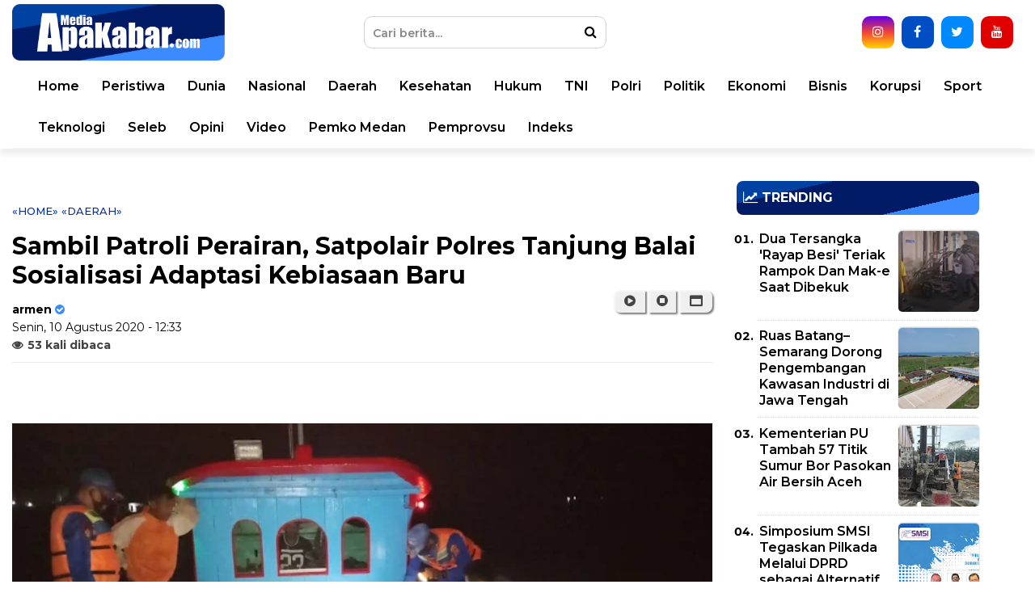

--- FILE ---
content_type: text/html; charset=UTF-8
request_url: https://www.mediaapakabar.com/2020/08/sambil-patroli-perairan-satpolair.html
body_size: 40276
content:
<!DOCTYPE html>
<html class='v2' dir='ltr' xmlns='http://www.w3.org/1999/xhtml' xmlns:b='http://www.google.com/2005/gml/b' xmlns:data='http://www.google.com/2005/gml/data' xmlns:expr='http://www.google.com/2005/gml/expr'>
<head>
<link href='https://www.blogger.com/static/v1/widgets/335934321-css_bundle_v2.css' rel='stylesheet' type='text/css'/>
<meta content='sJq6TMhXexFstdmenS2dgCERnhzY2U9V1v4ErzDlJ9Y' name='google-site-verification'/>
<!-- AUTO SEO -->
<meta content='text/html; charset=UTF-8' http-equiv='Content-Type'/>
<meta content='blogger' name='generator'/>
<link href='https://www.mediaapakabar.com/favicon.ico' rel='icon' type='image/x-icon'/>
<link href='https://www.mediaapakabar.com/2020/08/sambil-patroli-perairan-satpolair.html' rel='canonical'/>
<link rel="alternate" type="application/atom+xml" title="MediaApaKabar.com - Atom" href="https://www.mediaapakabar.com/feeds/posts/default" />
<link rel="alternate" type="application/rss+xml" title="MediaApaKabar.com - RSS" href="https://www.mediaapakabar.com/feeds/posts/default?alt=rss" />
<link rel="service.post" type="application/atom+xml" title="MediaApaKabar.com - Atom" href="https://www.blogger.com/feeds/5304066088410959030/posts/default" />

<link rel="alternate" type="application/atom+xml" title="MediaApaKabar.com - Atom" href="https://www.mediaapakabar.com/feeds/898330339688225864/comments/default" />
<!--Can't find substitution for tag [blog.ieCssRetrofitLinks]-->
<link href='https://blogger.googleusercontent.com/img/b/R29vZ2xl/AVvXsEjY-G0Me5bSc_BcfDR4HU4_a7chDsF5oYtB1fkvxQja8JLpao8RUFL1KqQ3W9kC5vGKU_AeLUEd9MUqBCL6S9C8tz0OWPlyX_q44DFKlXIk_gq-y3xdy4a6CL_W5wXTbngjBlHDDZyllck/s640/IMG-20200810-WA0041.jpg' rel='image_src'/>
<meta content='https://www.mediaapakabar.com/2020/08/sambil-patroli-perairan-satpolair.html' property='og:url'/>
<meta content='Sambil Patroli Perairan, Satpolair Polres Tanjung Balai Sosialisasi Adaptasi Kebiasaan Baru' property='og:title'/>
<meta content='Portal berita yang mewartakan kejadian dan peristiwa terkini di Indonesia pada umumnya, dan kota Medan pada khususnya.' property='og:description'/>
<meta content='https://blogger.googleusercontent.com/img/b/R29vZ2xl/AVvXsEjY-G0Me5bSc_BcfDR4HU4_a7chDsF5oYtB1fkvxQja8JLpao8RUFL1KqQ3W9kC5vGKU_AeLUEd9MUqBCL6S9C8tz0OWPlyX_q44DFKlXIk_gq-y3xdy4a6CL_W5wXTbngjBlHDDZyllck/w1200-h630-p-k-no-nu/IMG-20200810-WA0041.jpg' property='og:image'/>
<!-- MANUAL SEO -->
<meta content='article' property='og:type'/>
<meta content='MediaApaKabar.com' property='og:site_name'/>
<meta content='https://blogger.googleusercontent.com/img/b/R29vZ2xl/AVvXsEjY-G0Me5bSc_BcfDR4HU4_a7chDsF5oYtB1fkvxQja8JLpao8RUFL1KqQ3W9kC5vGKU_AeLUEd9MUqBCL6S9C8tz0OWPlyX_q44DFKlXIk_gq-y3xdy4a6CL_W5wXTbngjBlHDDZyllck/s640/IMG-20200810-WA0041.jpg' property='og:image:secure_url'/>
<meta content='1200' property='og:image:width'/>
<meta content='630' property='og:image:height'/>
<meta content='MediaApaKabar.com, Sambil Patroli Perairan, Satpolair Polres Tanjung Balai Sosialisasi Adaptasi Kebiasaan Baru, berita medan ' name='keywords'/>
<link href='https://www.mediaapakabar.com/favicon.ico' rel='shortcut icon' type='image/x-icon'/>
<link href='https://www.mediaapakabar.com/2020/08/sambil-patroli-perairan-satpolair.html' hreflang='x-default' rel='alternate'/>
<meta content='399873863709474' property='fb:pages'/>
<meta content='app_id' property='fb:app_id'/>
<meta content='fb_admins' property='fb:admins'/>
<meta content='#002487' name='apple-mobile-web-app-status-bar-style'/>
<meta content='#002487' name='theme-color'/>
<meta content='yes' name='mobile-web-app-capable'/>
<meta content='yes' name='apple-mobile-web-app-capable'/>
<!-- TITLE -->
<title>Sambil Patroli Perairan, Satpolair Polres Tanjung Balai Sosialisasi Adaptasi Kebiasaan Baru | MediaApaKabar.com</title>
<!-- <meta content='index, follow' name='robots'/> <meta content='index, follow' name='GOOGLEBOT'/> <meta content='index, follow' name='yahooBOT'/> <meta content='index, follow' name='yandexBOT'/> <meta content='global' name='distribution'/> <meta content='5 days' name='revisit'/> <meta content='5 days' name='revisit-after'/> <meta content='all' name='audience'/> <meta content='general' name='rating'/> -->
<meta content='width=device-width, initial-scale=1, maximum-scale=1' name='viewport'/>
<link href='https://maxcdn.bootstrapcdn.com/font-awesome/4.7.0/css/font-awesome.min.css' rel='stylesheet'/>
<link href='https://fonts.googleapis.com/css?family=Montserrat:300,400,500,600,700' rel='stylesheet'/>
<script async='async' src='https://www.googletagmanager.com/gtag/js?id=UA-125633408-1'></script>
<script>
  window.dataLayer = window.dataLayer || [];
  function gtag(){dataLayer.push(arguments);}
  gtag('js', new Date());
  gtag('config', 'UA-125633408-1');
</script>
<script async='async' crossorigin='anonymous' src='https://pagead2.googlesyndication.com/pagead/js/adsbygoogle.js?client=ca-pub-4134472501997646'></script>
<script>
/*! loadCSS. [c]2017 Filament Group, Inc. MIT License */
/* This file is meant as a standalone workflow for
- testing support for link[rel=preload]
- enabling async CSS loading in browsers that do not support rel=preload
- applying rel preload css once loaded, whether supported or not.
*/
(function( w ){
	"use strict";
	// rel=preload support test
	if( !w.loadCSS ){
		w.loadCSS = function(){};
	}
	// define on the loadCSS obj
	var rp = loadCSS.relpreload = {};
	// rel=preload feature support test
	// runs once and returns a function for compat purposes
	rp.support = (function(){
		var ret;
		try {
			ret = w.document.createElement( "link" ).relList.supports( "preload" );
		} catch (e) {
			ret = false;
		}
		return function(){
			return ret;
		};
	})();

	// if preload isn't supported, get an asynchronous load by using a non-matching media attribute
	// then change that media back to its intended value on load
	rp.bindMediaToggle = function( link ){
		// remember existing media attr for ultimate state, or default to 'all'
		var finalMedia = link.media || "all";

		function enableStylesheet(){
			link.media = finalMedia;
		}

		// bind load handlers to enable media
		if( link.addEventListener ){
			link.addEventListener( "load", enableStylesheet );
		} else if( link.attachEvent ){
			link.attachEvent( "onload", enableStylesheet );
		}

		// Set rel and non-applicable media type to start an async request
		// note: timeout allows this to happen async to let rendering continue in IE
		setTimeout(function(){
			link.rel = "stylesheet";
			link.media = "only x";
		});
		// also enable media after 3 seconds,
		// which will catch very old browsers (android 2.x, old firefox) that don't support onload on link
		setTimeout( enableStylesheet, 3000 );
	};

	// loop through link elements in DOM
	rp.poly = function(){
		// double check this to prevent external calls from running
		if( rp.support() ){
			return;
		}
		var links = w.document.getElementsByTagName( "link" );
		for( var i = 0; i < links.length; i++ ){
			var link = links[ i ];
			// qualify links to those with rel=preload and as=style attrs
			if( link.rel === "preload" && link.getAttribute( "as" ) === "style" && !link.getAttribute( "data-loadcss" ) ){
				// prevent rerunning on link
				link.setAttribute( "data-loadcss", true );
				// bind listeners to toggle media back
				rp.bindMediaToggle( link );
			}
		}
	};

	// if unsupported, run the polyfill
	if( !rp.support() ){
		// run once at least
		rp.poly();

		// rerun poly on an interval until onload
		var run = w.setInterval( rp.poly, 500 );
		if( w.addEventListener ){
			w.addEventListener( "load", function(){
				rp.poly();
				w.clearInterval( run );
			} );
		} else if( w.attachEvent ){
			w.attachEvent( "onload", function(){
				rp.poly();
				w.clearInterval( run );
			} );
		}
	}


	// commonjs
	if( typeof exports !== "undefined" ){
		exports.loadCSS = loadCSS;
	}
	else {
		w.loadCSS = loadCSS;
	}
}( typeof global !== "undefined" ? global : this ) );
</script>
<script>
//<![CDATA[
var xmlHttp = false;
function mcImgSlider(j){var K=function(a){return document.getElementById(a)},d="length",M=function(e){var a=e.childNodes,c=[];if(a)for(var b=0,f=a[d];b<f;b++)a[b].nodeType==1&&c.push(a[b]);return c},m="className",p="getAttribute",f="opacity",P=function(a,b){return a.getElementsByTagName(b)},hb=function(a){for(var c,e,b=a[d];b;c=parseInt(Math.random()*b),e=a[--b],a[b]=a[c],a[c]=e);return a},gb=function(a,c,b){if(a.addEventListener)a.addEventListener(c,b,false);else a.attachEvent&&a.attachEvent("on"+c,b)},jb=document,fb=function(c,a,b){return b?c.substring(a,b):c.substring(a)},c="style",R="display",z="visibility",g="width",v="height",O="top",J="background",t="marginLeft",F="appendChild",y="parentNode",D="nodeName",x=function(){this.d=[];this.b=null;this.c()};function Z(){var c=50,a=navigator.userAgent,b;if((b=a.indexOf("MSIE "))!=-1)c=parseInt(a.substring(b+5,a.indexOf(".",b)));if(a.indexOf("Safari")!=-1&&a.indexOf("Chrome")==-1)c=300;return c}var cb=Z()<9,E=function(a,b){if(a){a.o=b;if(cb)a[c].filter="alpha(opacity="+b*100+")";else a[c][f]=b}};x.a={f:function(a){return-Math.cos(a*Math.PI)/2+.5},g:function(a){return a},h:function(b,a){return Math.pow(b,a*2)},j:function(b,a){return 1-Math.pow(1-b,a*2)}};x.prototype={k:{c:j.transitionTime,a:function(){},b:x.a.f,d:1},c:function(){for(var b=["webkit","ms","o"],a=0;a<b[d]&&!window.requestAnimationFrame;++a){window.requestAnimationFrame=window[b[a]+"RequestAnimationFrame"];window.cancelAnimationFrame=window[b[a]+"CancelAnimationFrame"]||window[b[a]+"CancelRequestAnimationFrame"]}this.e=!!window.requestAnimationFrame},m:function(i,d,h,c){for(var b=[],j=h-d,k=h>d?1:-1,g=Math.ceil(60*c.c/1e3),a,e=1;e<=g;e++){a=d+c.b(e/g,c.d)*j;if(i!=f)a=Math.round(a);b.push(a)}b.index=0;return b},n:function(){this.b==null&&this.p()},p:function(){this.q();var a=this;this.b=this.e?window.requestAnimationFrame(function(){a.p()}):window.setInterval(function(){a.q()},15)},q:function(){var a=this.d[d];if(a){for(var c=0;c<a;c++)this.o(this.d[c]);while(a--){var b=this.d[a];if(b.d.index==b.d[d]){b.c();this.d.splice(a,1)}}}else{if(this.e&&window.cancelAnimationFrame)window.cancelAnimationFrame(this.b);else window.clearInterval(this.b);this.b=null}},o:function(a){if(a.d.index<a.d[d]){var e=a.b,b=a.d[a.d.index];if(a.b==f){if(cb){e="filter";b="alpha(opacity="+Math.round(b*100)+")"}}else b+="px";a.a[c][e]=b;a.d.index++}},r:function(e,b,d,f,a){a=this.s(this.k,a);var c=this.m(b,d,f,a);this.d.push({a:e,b:b,d:c,c:a.a});this.n()},s:function(c,b){b=b||{};var a,d={};for(a in c)d[a]=b[a]!==undefined?b[a]:c[a];return d}};var h=new x,b={a:0,e:"",d:0,c:0,b:0},a,e,s,w,L,G,N,k,n,Q,C,r,A,B,q,U,I,o,l=null,X=function(b){if(b=="series1")a.a=[6,8,15,2,5,14,13,3,7,4,14,1,13,15];else if(b=="series2")a.a=[1,2,3,4,5,6,7,8,9,10,11,12,13,14,15,16,17];else a.a=b.split(/\W+/);a.a.p=j.effectRandom?-1:a.a[d]==1?0:1},S=function(){a={b:j.pauseTime,c:j.transitionTime,f:j.slices,g:j.boxes,O0:j.license||"5432",h:j.hoverPause,i:j.autoAdvance,j:j.captionOpacity,k:j.captionEffect=="none"?0:j.captionEffect=="fade"?1:2,l:j.thumbnailsWrapperId,Ob:function(){typeof beforeSlideChange!=="undefined"&&beforeSlideChange(arguments)},Oa:function(){typeof afterSlideChange!=="undefined"&&afterSlideChange(arguments)}};if(e)a.m=Math.ceil(e.offsetHeight*a.g/e.offsetWidth);X(j.effect);a.n=function(){var b;if(a.a.p==-1)b=a.a[Math.floor(Math.random()*a.a[d])];else{b=a.a[a.a.p];a.a.p++;if(a.a.p>=a.a[d])a.a.p=0}if(b<1||b>17)b=15;return b}},lb=["$1$2$3","$1$2$3","$1$24","$1$23"],u=[];function db(){var g;if(a.l)g=K(a.l);if(g)for(var h=g.childNodes,f=0;f<h[d];f++)h[f][m]=="thumb"&&u.push(h[f]);var c=u[d];if(c){while(c--){u[c].on=0;u[c].i=c;u[c].onclick=function(){l.y(this.i)};u[c].onmouseover=function(){this.on=1;this[m]="thumb thumb-on";e.onmouseover()};u[c].onmouseout=function(){this.on=0;this[m]=this.i==b.a?"thumb thumb-on":"thumb";e.onmouseout()}}Y(0)}}function Y(b){var a=u[d];if(a)while(a--)u[a][m]=a!=b&&u[a].on==0?"thumb":"thumb thumb-on"}function eb(b){var a=[],c=b[d];while(c--)a.push(String.fromCharCode(b[c]));return a.join("")}var V=function(a,e,j,c,b,d,i){setTimeout(function(){if(e&&j==e-1){var i={};i.a=function(){l.o()};for(var k in a)i[k]=a[k]}else i=a;typeof b[g]!=="undefined"&&h.r(c,"width",b[g],d[g],a);typeof b[v]!=="undefined"&&h.r(c,"height",b[v],d[v],a);h.r(c,f,b[f],d[f],i)},i)},ab=function(a){e=a;this.b=0;this.c()},kb=[/(?:.*\.)?(\w)([\w\-])[^.]*(\w)\.[^.]+$/,/.*([\w\-])\.(\w)(\w)\.[^.]+$/,/^(?:.*\.)?(\w)(\w)\.[^.]+$/,/.*([\w\-])([\w\-])\.com\.[^.]+$/],H=function(b){var a=document.createElement("div");a[m]=b;return a};ab.prototype={c:function(){s=e.offsetWidth;w=e.offsetHeight;var i=M(e),j=i[d];if(i[j-1][m]=="navBulletsWrapper")return;var f;o=[];while(j--){f=i[j];if(f[D]=="BR")e.removeChild(f);else{f[c][R]="none";o.push(f);if(f[D]=="A"){if(f[m])f[m]="imgLink "+f[m];else f[m]="imgLink";var n=this.z(f),k=f[p]("href");if(n&&typeof McVideo!="undefined"&&k&&k.indexOf("http")!=-1){f.onclick=function(){return this[p]("autoPlayVideo")=="true"?false:l.d(this)};McVideo.register(f,this)}}if(f[D]!="IMG")P(f,"img")[0][c][R]="none"}}o.reverse();b.d=o.length;a.m=Math.ceil(w*a.g/s);if(o[b.a][D]=="IMG")b.e=o[b.a];else b.e=P(o[b.a],"img")[0];if(o[b.a][D]=="A")o[b.a][c][R]="block";e[c][J]='url("'+b.e[p]("src")+'") no-repeat';this.i();L=this.k();var g=this.v(),h=b.e[y];if(this.z(h)&&h[p]("autoPlayVideo")=="true")this.d(h);else if(a.i&&b.d>1)q=setTimeout(function(){g.y(g.n(1),0,1)},a.b+a.c);if(a.h){e.onmouseover=function(){if(b.b!=2){b.b=1;clearTimeout(q);q=null}};e.onmouseout=function(){if(b.b!=2){b.b=0;if(q==null&&!b.c&&a.i)q=setTimeout(function(){g.y(g.n(b.a+1),0,1)},a.b/2)}}}if(Z()==300)e[c]["-webkit-transform"]="translate3d(0,0,0)"},d:function(c){var a=McVideo.play(c,s,w);if(a)b.b=2;return!this.b},f:function(){I=H("navBulletsWrapper");for(var f=[],a=0;a<b.d;a++)f.push("<div rel='"+a+"'></div>");I.innerHTML=f.join("");for(var c=M(I),a=0;a<c[d];a++){if(a==b.a)c[a][m]="active";c[a].onclick=function(){l.y(parseInt(this[p]("rel")))}}e[F](I)},g:function(){var d=M(I),a=b.d;while(a--){if(a==b.a)d[a][m]="active";else d[a][m]="";if(o[a][D]=="A")o[a][c][R]=a==b.a?"block":"none"}},h:function(a,e){var c=function(b){var a=b.charCodeAt(0).toString();return a.substring(a[d]-1)},b=e.replace(kb[a-2],lb[a-2]).split("");return"b"+a+b[1]+c(b[0])+c(b[2])},i:function(){G=H("mc-caption");N=H("mc-caption");k=H("mc-caption-bg");E(k,0);k[F](N);n=H("mc-caption-bg2");n[F](G);E(n,0);n[c][z]=k[c][z]=N[c][z]="hidden";e[F](k);e[F](n);Q=[k.offsetLeft,k.offsetTop,G.offsetWidth];G[c][g]=N[c][g]=G.offsetWidth+"px";this.j()},j:function(){if(a.k==2){C=A={opacity:0,width:0,marginLeft:Math.round(Q[2]/2)};r={opacity:1,width:Q[2],marginLeft:0};B={opacity:a.j,width:Q[2],marginLeft:0}}else if(a.k==1){C=A={opacity:0};r={opacity:1};B={opacity:a.j}}},k:function(){var a=b.e[p]("alt");if(a&&a.substr(0,1)=="#"){var c=K(a.substring(1));a=c?c.innerHTML:""}this.l();return a},l:function(){var e=1;if(G.innerHTML[d]>1)if(!a.k)k[c][z]=n[c][z]="hidden";else{e=0;var b={c:a.c*.3,b:a.k==1?x.a.f:x.a.h,d:a.k==1?0:2},i=b;i.a=function(){k[c][z]=n[c][z]="hidden";l.m()};if(typeof r[t]!=="undefined"){h.r(n,"width",r[g],C[g],b);h.r(k,"width",B[g],A[g],b);h.r(n,"marginLeft",r[t],C[t],b);h.r(k,"marginLeft",B[t],A[t],b)}if(typeof r[f]!=="undefined"){h.r(n,f,r[f],C[f],b);h.r(k,f,B[f],A[f],i)}}e&&setTimeout(function(){l.m()},a.c*.3)},m:function(){N.innerHTML=G.innerHTML=L;if(L){k[c][z]=n[c][z]="visible";if(a.k){var d=a.c*a.k;if(d>1e3)d=1e3;var b={c:d,b:a.k==1?x.a.g:x.a.j,d:a.k==1?0:2};if(typeof r[t]!=="undefined"){h.r(n,"width",C[g],r[g],b);h.r(k,"width",A[g],B[g],b);h.r(n,"marginLeft",C[t],r[t],b);h.r(k,"marginLeft",A[t],B[t],b)}if(typeof r[f]!=="undefined"){h.r(n,f,C[f],r[f],b);h.r(k,f,A[f],B[f],b)}}else{E(n,1);E(k,a.j)}}},a:function(a){return a.replace(/(?:.*\.)?(\w)([\w\-])?[^.]*(\w)\.[^.]*$/,"localhost")},o:function(){b.c=0;clearTimeout(q);q=null;e[c][J]='url("'+b.e[p]("src")+'") no-repeat';var f=this,d=b.e[y];if(this.z(d)&&d[p]("autoPlayVideo")=="true")this.d(d);else if(!b.b&&a.i)q=setTimeout(function(){f.y(f.n(b.a+1),0,1)},a.b);a.Oa.call(this,b.a,b.e)},p:function(h){b.c=1;if(o[b.a][D]=="IMG")b.e=o[b.a];else b.e=P(o[b.a],"img")[0];this.g();clearTimeout(U);L=this.k();var g=P(e,"div");i=g[d];while(i--)if(g[i][m]=="mcSlc"||g[i][m]=="mcBox"){var j=e.removeChild(g[i]);delete j}var c=h?h:a.n();a.Ob.apply(this,[b.a,b.e,L,c]);Y(b.a);var f=c<14?this.w(c):this.x();if(c<9||c==15){if(c%2)f=f.reverse()}else if(c<14)f=f[0];if(c<9)this.q(f,c);else if(c<13)this.r(f,c);else if(c==13)this.s(f);else if(c<16)this.t(f,c);else this.u(f,c)},q:function(b,e){for(var h=0,i=e<7?{height:0,opacity:-.4}:{width:0,opacity:0},k={height:w,opacity:1},a=0,j=b[d];a<j;a++){if(e<3)b[a][c].bottom="0";else if(e<5)b[a][c][O]="0";else if(e<7){b[a][c][a%2?"bottom":"top"]="0";i[f]=-.2}else{k={width:b[a].offsetWidth,opacity:1};b[a][c][g]=b[a][c][O]="0";b[a][c][v]=w+"px"}V({},j,a,b[a],i,k,h);h+=50}},r:function(d,b){d[c][g]=b<11?"0px":s+"px";d[c][v]=b<11?w+"px":"0px";E(d,1);if(b<11)d[c][O]="0";if(b==9){d[c].left="auto";d[c].right="0px"}else if(b>10)d[c][b==11?"bottom":"top"]="0";if(b<11)var e=0,f=s;else{e=0;f=w}var i={b:x.a.j,c:a.c*1.6,a:function(){l.o()}};h.r(d,b<11?"width":"height",e,f,i)},s:function(b){b[c][O]="0";b[c][g]=s+"px";b[c][v]=w+"px";var d={c:a.c*1.6,a:function(){l.o()}};h.r(b,f,0,1,d)},t:function(b){var s=a.g*a.m,p=0,n=0,j=0,h=0,f=[];f[0]=[];for(var e=0,o=b[d];e<o;e++){b[e][c][g]=b[e][c][v]="0px";f[j][h]=b[e];h++;if(h==a.g){j++;h=0;f[j]=[]}}for(var q={c:a.c/1.3},k=0,o=a.g*2;k<o;k++){for(var i=k,l=0;l<a.m;l++){if(i>=0&&i<a.g){var m=f[l][i];V(q,b[d],p,m,{width:0,height:0,opacity:0},{width:m.w,height:m.h,opacity:1},n);p++}i--}n+=100}},u:function(a,j){a=hb(a);for(var f=0,b=0,k=a[d];b<k;b++){var e=a[b];if(j==16){a[b][c][g]=a[b][c][v]="0px";var h={width:0,height:0,opacity:0},i={width:e.w,height:e.h,opacity:1}}else{h={opacity:0};i={opacity:1}}V({},a[d],b,e,h,i,f);f+=20}},v:function(){return(new Function("a","b","c","d","e","f","g","h","this.f();var l=e(g(b([110,105,97,109,111,100])));if(l==''||l.length>3||a[b([48,79])]==f((+a[b([48,79])].substring(1,2)),g(b([110,105,97,109,111,100])))){d();this.b=1;}else{a[b([97,79])]=a[b([98,79])]=function(){};var k=c[0];if (k.getAttribute(b([102,101,114,104])))var x=k.getAttribute(b([102,101,114,104]));if(x&&x.length>20)var y=h(x,17,19)=='ol';};return this;")).apply(this,[a,eb,o,db,this.a,this.h,function(a){return jb[a]},fb])},w:function(i){for(var k=[],j=i>8?s:Math.round(s/a.f),l=i>8?1:a.f,h=0;h<l;h++){var f=H("mcSlc");f[c].left=j*h+"px";f[c][g]=(h==a.f-1?s-j*h:j)+"px";f[c][v]="0px";f[c][J]='url("'+b.e[p]("src")+'") no-repeat -'+h*j+"px 0%";if(i==10)f[c][J]='url("'+b.e[p]("src")+'") no-repeat right top';else if(i==12)f[c][J]='url("'+b.e[p]("src")+'") no-repeat left bottom';f[c].zIndex=1;f[c].position="absolute";E(f,0);e[F](f);k[k[d]]=f}return k},x:function(){for(var k=[],j=Math.round(s/a.g),i=Math.round(w/a.m),h=0;h<a.m;h++)for(var f=0;f<a.g;f++){var d=H("mcBox");d[c].left=j*f+"px";d[c][O]=i*h+"px";d.w=f==a.g-1?s-j*f:j;d.h=h==a.m-1?w-i*h:i;d[c][g]=d.w+"px";d[c][v]=d.h+"px";d[c][J]='url("'+b.e[p]("src")+'") no-repeat -'+f*j+"px -"+h*i+"px";d[c].zIndex=1;d[c].position="absolute";E(d,0);e[F](d);k.push(d)}return k},y:function(d,g,f){if(b.c&&!g||d==b.a)return 0;if(b.b==2){b.b=0;var c=K("mcVideo");if(c){c.src="";var e=c[y][y].removeChild(c[y]);delete e}}clearTimeout(q);q=null;var a=b.a;b.a=this.n(d);if(f||!j.m)a=0;else a=a>b.a?"10":"9";this.p(a)},n:function(a){if(a>=b.d)a=0;else if(a<0)a=b.d-1;return a},To:function(a){this.y(this.n(b.a+a))},z:function(a){return a[m].indexOf(" video")>-1}};var T=function(){var a=K(j.sliderId);if(a&&P(a,"img")[d]&&a.offsetHeight)l=new ab(a);else setTimeout(T,900)};S();gb(window,"load",T);var ib=function(){if(e){h.d=[];clearTimeout(q);clearTimeout(U);q=U=null;var c=M(e),g=c[d];while(g--)if(c[g][D]=="DIV"){var j=c[g][y].removeChild(c[g]);delete j}var f=K("mcVideo");if(f){f.src="";var i=f[y][y].removeChild(f[y]);delete i}b={a:0,e:"",d:0,c:0,b:0}}S();T();if(!l.b)a.i=l.b},bb=0,W=function(c){if(++bb<20)if(!l||typeof tooltip=="undefined")setTimeout(function(){W(c)},300);else for(var b=M(I),a=0;a<b[d];a++)b[a].onmouseover=function(){tooltip.pop(this,c(parseInt(this[p]("rel"))))}};return{displaySlide:function(c,b,a){l.y(c,b,a)},next:function(){l.To(1)},previous:function(){l.To(-1)},getAuto:function(){return a.i},thumbnailPreview:function(a){bb=0;W(a)},switchAuto:function(){if(a.i=!a.i)l.To(1);else clearTimeout(q)},setEffect:function(a){X(a)},changeOptions:function(a){for(var b in a)j[b]=a[b];S()},reload:ib,getElement:function(){return K(j.sliderId)}}}
//]]>
</script>
<!-- NO REDIRECTION m=1 -->
<script> //<![CDATA[
    let varToBeCleaned;
if ((varToBeCleaned = window.location.toString()).indexOf('%3D', '%3D') > 0) {
    let clean_varToBeCleaned = varToBeCleaned.substring(0, varToBeCleaned.indexOf('%3D'));
    window.history.replaceState({}, document.title, clean_varToBeCleaned)
}
if ((varToBeCleaned = window.location.toString()).indexOf('%3D%3D', '%3D%3D') > 0) {
    clean_varToBeCleaned = varToBeCleaned.substring(0, varToBeCleaned.indexOf('%3D%3D'));
    window.history.replaceState({}, document.title, clean_varToBeCleaned)
}
if ((varToBeCleaned = window.location.toString()).indexOf('&m=1', '&m=1') > 0) {
    clean_varToBeCleaned = varToBeCleaned.substring(0, varToBeCleaned.indexOf('&m=1'));
    window.history.replaceState({}, document.title, clean_varToBeCleaned)
}
if ((varToBeCleaned = window.location.toString()).indexOf('?m=1', '?m=1') > 0) {
    clean_varToBeCleaned = varToBeCleaned.substring(0, varToBeCleaned.indexOf('?m=1'));
    window.history.replaceState({}, document.title, clean_varToBeCleaned)
}
if ((varToBeCleaned = window.location.toString()).indexOf('&m=0', '&m=0') > 0) {
    clean_varToBeCleaned = varToBeCleaned.substring(0, varToBeCleaned.indexOf('&m=0'));
    window.history.replaceState({}, document.title, clean_varToBeCleaned)
}
if ((varToBeCleaned = window.location.toString()).indexOf('?m=0', '?m=0') > 0) {
    clean_varToBeCleaned = varToBeCleaned.substring(0, varToBeCleaned.indexOf('?m=0'));
    window.history.replaceState({}, document.title, clean_varToBeCleaned)
}
//]]></script>
<style id='page-skin-1' type='text/css'><!--
html {font-size:100%;line-height:1.15;-webkit-text-size-adjust:100%}
body {font-family:Montserrat,sans-serif;font-size:1rem;font-weight:400;line-height: 1.5;color:#000;margin:0}
*,*:before,*:after {-moz-box-sizing:border-box;box-sizing:border-box;}
main {display:block}
h1 {font-size:2em;margin:0.67em 0}
hr {box-sizing:content-box;height:0;overflow:visible}
pre {font-family:monospace, monospace;font-size:1em}
a {color:#000;background-color:transparent}
a:link, a:visited {color:#000;text-decoration:none}
a:hover {color:#747474;color:#04309d;text-decoration:none}
a img {border-width:0}
img {max-width:100%;width:auto;height:auto;border-style:none}
abbr[title] {border-bottom:none;text-decoration:underline;text-decoration:underline dotted}
b,strong {font-weight:bolder}
code,kbd,samp {font-family:monospace, monospace;font-size:1em}
small {font-size:80%}
sub,sup {font-size:75%;line-height:0;position:relative;vertical-align:baseline}
sub {bottom:-0.25em}
sup {top:-0.5em}
button,input,optgroup,select,textarea {font-family:inherit;font-size:100%;line-height:1.15;margin:0}
button,input {overflow:visible}
button,select {text-transform:none;cursor:pointer;}
[type="button"],[type="reset"],[type="submit"],button {-webkit-appearance:button}
[type="button"]::-moz-focus-inner,[type="reset"]::-moz-focus-inner,[type="submit"]::-moz-focus-inner,button::-moz-focus-inner border-style:none;padding:0}
[type="button"]:-moz-focusring,[type="reset"]:-moz-focusring,[type="submit"]:-moz-focusring,button:-moz-focusring {outline:1px dotted ButtonText}
fieldset {padding:0.35em 0.75em 0.625em}
legend {box-sizing:border-box;color:inherit;display:table;max-width:100%;padding:0;white-space:normal}
progress {vertical-align:baseline}
textarea {overflow:auto}
[type="checkbox"],[type="radio"] {box-sizing:border-box;padding:0}
[type="number"]::-webkit-inner-spin-button,[type="number"]::-webkit-outer-spin-button {height:auto}
[type="search"] {-webkit-appearance:textfield;outline-offset:-2px}
[type="search"]::-webkit-search-decoration {-webkit-appearance:none}
::-webkit-file-upload-button {-webkit-appearance:button;font:inherit}
details {display:block}
summary {display:list-item}
template {display:none}[hidden]{display:none}
object,embed {max-width:100%}
.quickedit{display:none}
.clear{clear:both}
#outer-wrapper {background-color:#fff;margin:0 auto;padding:0}
#outer-wrapper .isinya {width:100%;max-width:1090px;margin:0 auto}
/* HEADER */
header {position:relative;width:100%;border:0;border-bottom-color:#9B9B9B;box-shadow:0 7px 7px rgba(0,0,0,0.07);background:#fff;}
.header-wrapper {width:100%;margin:0px auto;overflow:hidden;background:#fff}
.header-topleft {width:33%;float:left;position:relative}
.header-topright {width:66%;float:right;position:relative}
.header-bottom {transition:all 0.5s ease;}
.fixed-nav {position:fixed !important;z-index:2000;width:100%;}
#header img {height:70px;margin:0 auto;margin-top:5px;text-align:center;}
/*
#header1 .widget,#header3 .widget{float:right;margin:0px 0;padding:0}
.header .widget{margin:0;padding:0}
#header-inner {float:left;background-position:center;margin-left:auto;margin-right:auto}
#header h1,#header p{line-height:1.4em;text-transform:uppercase;font-size:150%;font-weight:500;margin:0 auto;padding:0}
#header a{color:#555;text-decoration:none}
#header a:hover{color:#555}
#header .description{max-width:100%;text-transform:none;letter-spacing:.01em;line-height:1.4em;font-size:12px;color:#666;margin:0 auto;padding:0}
*/
/* SEARCH BOX */
#search-box {position:relative;width:300px;margin-top:20px;margin-right:330px;margin-bottom:10px;}
#search-form {height:40px;border:1px solid #d4d4d4;border-radius:10px;background-color:#ffff;overflow: hidden;}
#search-text {font-size:14px;font-weight:600;color:#000;}
#search-button {position:absolute;top:0;right:0;height:40px;width:40px;color:#000;border:0;background-color:transparent;cursor:pointer;transition:all 0.5s ease-in;}
#search-box input {width:100%;height:40px;border:0;padding:0 10px;padding-right:40px;color:#000;outline:none;background:none;transition:all 0.5s ease-in;}
#search-box input:focus, #search-text:focus {color:#fff !important;background-color:#04309d !important;}
#search-box input::placeholder {color:#888;}
#search-box input:focus + button {color:#fff;}
#search-box input:focus::placeholder {color:#ccc;}
.control-search-box {display:none;position:fixed;top:0;right:0;z-index:100001;width:43px;height:60px;border:0;padding:0;background:none;font-size:20px;color:#747474;}
.sosmedtop {margin:0;padding:0;position:absolute;top:0;right:10px }
.sosmedtop ul {list-style:none;margin:0;padding:0}
.sosmedtop ul li {display:inline-block;margin:0 2.5px;padding:0}
.sosmedtop ul li a {display:inline-block;width:40px;height:40px;text-align:center;line-height:40px;color:white;border-radius:10px;background:white}
.sosmedtop ul li:hover a {transform:scale(1.05)}
.sosmedtop ul li:nth-child(1) a {background:#6200ea;background:linear-gradient(to bottom, #6200ea 0%,#f44336 50%,#ffd600 100%);filter:progid:DXImageTransform.Microsoft.gradient( startColorstr=&#39;#6200ea&#39;, endColorstr=&#39;#ffd600&#39;,GradientType=0 );}
.sosmedtop ul li:nth-child(2) a {background:#004EC3}
.sosmedtop ul li:nth-child(3) a {background:#0088FF}
.sosmedtop ul li:nth-child(4) a {background:#e10000}
.nav iframe {height:0;visibility:hidden;display:none;}
.nav {position:fixed;top:0px;left:0;/*width:100%;*/z-index:10000;background-color:#fff;background:none;}
.nav-container {
position:fixed;top:70px;left:0;z-index:999999999999;overflow-y:auto;visibility:hidden;width:100%;height:100%;height:calc(100% - 72px);margin:0;padding:0;
-webkit-transition:all 0.25s cubic-bezier(0.645, 0.045, 0.355, 1) 0s;transition:all 0.25s cubic-bezier(0.645, 0.045, 0.355, 1) 0s;-webkit-transform:translateX(-100%);-ms-transform:translateX(-100%);transform:translateX(-100%);background-color:#fff;-webkit-overflow-scrolling:touch;
}
.nav-container.is-visible {visibility:visible;-webkit-transform:translateX(0);-ms-transform:translateX(0);transform:translateX(0);}
.nav-toggle {line-height:1;display:inline-block;padding:20px 10px 22px;border:0;background-color:#fff;}
.nav-toggle .icon-menu {position:relative;display:inline-block;width:23px;height:18px;vertical-align:middle;fill:none;}
.icon-menu .line {position:absolute;left:0;display:block;width:100%;height:2px;
-webkit-transition:all 0.25s cubic-bezier(0.645, 0.045, 0.355, 1.000);transition:all 0.25s cubic-bezier(0.645, 0.045, 0.355, 1.000);
-webkit-transition-timing-function:cubic-bezier(0.645, 0.045, 0.355, 1.000);transition-timing-function:cubic-bezier(0.645, 0.045, 0.355, 1.000);
background-color:#747474;}
.icon-menu .line-1 {top:0;}
.is-active .icon-menu .line-1 {-webkit-transform:translateY(8px) translateX(0) rotate(45deg);-ms-transform:translateY(8px) translateX(0) rotate(45deg);transform:translateY(8px) translateX(0) rotate(45deg);}
.icon-menu .line-2 {top:60%;margin-top:-3px;}
.is-active .icon-menu .line-2 {opacity:0;}
.icon-menu .line-3 {bottom:0;}
.is-active .icon-menu .line-3 {-webkit-transform:translateY(-8px) translateX(0) rotate(-45deg);-ms-transform:translateY(-8px) translateX(0) rotate(-45deg);transform:translateY(-8px) translateX(0) rotate(-45deg);}
.nav-menu {list-style:none;margin:0;border-bottom:0px solid#e8e8e8;padding:0 0 1.5em 1.25em;background-color:#fff;-webkit-user-select:none;-moz-user-select:none;-ms-user-select:none;user-select:none;}
.nav-menu .menu-item {border-top:0px solid #bbb;}
.nav-menu &gt; .menu-item:last-child {border-bottom:0px solid #bbb;}
.nav-menu &gt; .menu-item:hover,
.nav-menu &gt; .menu-item.is-active {background-color:#fff;}
.nav-menu .menu-link {display:block;text-decoration:none;color:#000;font-weight:600;padding:12px 12px;}
.nav-menu a:hover {color:#fff;border-radius:5px;background:#04309d}
.has-dropdown {position:relative;cursor:pointer;}
.has-dropdown &gt; .menu-link {display:inline-block;}
.has-dropdown:after {font-size:32px;position:absolute;top:0;right:1rem;bottom:0;content:&quot;+&quot;;color:#fff;}
.has-dropdown.is-active:after {content:&quot;\2013&quot;;}
.nav-dropdown {display:none;background-color:#fff;}
.has-dropdown.is-active &gt; .nav-dropdown {display:block;}
.nav-dropdown .nav-dropdown {background-color:#aaa;}
.nav-dropdown .menu-item {border-color:#a0a0a0;}
.nav-dropdown .nav-dropdown .menu-item {background-color:#003869;border-color:#909090;}
.area-style-widget{width:100%;float:left;overflow:hidden;word-wrap:break-word;margin-top:20px;}
.bg-fixed {display:none;width:100%;height:300px;background:url(https://blogger.googleusercontent.com/img/b/R29vZ2xl/AVvXsEiKfCy3lKpU0BIIn67x-yuHY6RALScwN30Efxk0fHwhDy9rFrt1UbsoArsta43oJ7jUIgccrSRTG4n9-mAWKhWSfQdP4fahmGFke5Sc5ShzJ8kbGm15sJ4wWZKsPUnOgSvi7cnHi4Yq5EU/s1163/yang+terbaru+6+kcl.jpg);background-repeat:no-repeat;background-attachment:fixed;background-size:contain;}
/* FOOTER */
#footer-wrapper {float:left;width:100%;border-top:4px solid #21409A;padding-top:20px;background:#f0f0f0;color:#ddd;word-wrap:break-word;}
#footer-wrapper h2 {color:#000;font-weight:400;font-size:15px;margin-top:0px}
.footer-left {float:right;margin:5px}
.footer-right {float:left;margin:5px}
#footer-wrapper a {color:#000; font-weight:700; font-size:16px; margin-top:0px}
#footer-wrapper a:hover {color:#464646}
.footer-credit {overflow:hidden;padding:10px;background-color:#a30000;margin-top:10px}
.tigakolom-footer{width:33.33%;float:left;position:relative}
.tigakolom-footer .tigakolomfooter{margin:0 20px 20px;position:relative;z-index:0}
.footer h2{color:#fff;font-size:18px;font-weight:400;margin-bottom:5px}
.scroll-to-top{background:#363636;background:rgba(100,100,100,0.4);color:#FFF;bottom:4%;cursor:pointer;display:none;position:fixed;right:20px;z-index:999;font-size:16px;text-align:center;line-height:40px;width:40px;border-radius:40px;-webkit-transition:background-color .3s linear;-moz-transition:background-color .3s linear;-o-transition:background-color .3s linear;transition:background-color .3s linear}
.scroll-to-top:hover{background:#04309d;opacity:.8}
/*  */
.block-main-wrapper {width:70%;float:left;word-wrap:break-word;overflow:hidden;padding-top:20px; }
h1.post-title {margin:0;border-bottom:0px solid #ddd;padding:0;font-size:30px;color:#000;font-weight:700;line-height:1.2em;}
.post-body {font-family:Arial !important;font-size:16px !important;line-height:25px;font-weight:normal;margin-top:10px;border-top:1px solid#e8e8e8;border-bottom:0px solid#e8e8e8;padding:0;padding-bottom:10px}
.post-body a:link, .post-body a:visited {color:#747474;font-weight:bold }
.post-body a:hover {color:#3b8bfe }
.post-body .separator {overflow:hidden;margin-bottom:10px; }
.post-body .separator img {float:left;width:100%;height:auto;margin:0;vertical-align:middle }
.post-body iframe {width:100%;height:400px}
.post-header {font-size:14px;}
a.list_cat {color:#04309d;font-size:11px;text-transform:uppercase;font-weight:700;padding-right:5px;}
a.list_cat ~ .list_cat {display:none}
a.list_cat + span {font-size:11px;}
.author {font-weight:700;}
.fiturbantuan {float:right;width:35%;text-align:right;}
.fiturbantuan button {color:#444;font-size:16px;font-weight:600;margin:0;border:0;border-radius:0;padding:5px 10px;box-shadow:inset 2px 2px 2px 0 rgba(255,255,255,0.5), 2px 2px 2px 0 rgba(0,0,0,0.5);transition:all 0.5s ease;}
.fiturbantuan button:first-of-type {border-radius:8px 0 0 8px;padding:5px 12.5px;}
.fiturbantuan button:last-of-type {border-radius:0 8px 8px 0;padding:5px 12.5px;}
.fiturbantuan button:hover {color:#3b8bfe;box-shadow:inset 4px 4px 4px 0 rgba(255,255,255,0.5), 0.5px 0.5px 0.5px 0 rgba(0,0,0,0.5);}
.bagikan {position:relative;top:0;float:right;width:50%;}
.bagikan a{font-size:18px;line-height:35px;list-style:none;display:inline-block;text-align:center;height:35px;width:35px;margin-right:5px;margin-bottom:5px;border-radius:50%}
.bagikan a.facebook{background-color:#4265b9}
.bagikan a.twitter{background-color:#55ACEE}
.bagikan a.googleplus{background-color:#d62408}
.bagikan a.pinterest{background-color:#c31e26}
.bagikan a.whatsapp{background-color:#25d266}
.bagikan a.telegram{background-color:#508BA9}
#Image1 img{text-align:center;width:100%;height:auto;border-radius:5px}
#Image2 img{text-align:center;width:100%;height:auto;border-radius:5px}
#Image3 img{text-align:center;width:100%;height:auto;}
#Image4 img{text-align:center;width:100%;height:auto;}
#Image5 img{text-align:center;width:100%;height:auto;}
#Image6 img{text-align:center;width:100%;height:auto;}
#Image7 img{text-align:center;width:100%;height:auto;}
#Image8 img{text-align:center;width:100%;height:auto;}
#Image9 img{text-align:center;width:100%;height:auto;}
#Image10 img{text-align:center;width:100%;height:auto;}
#Image12 img{text-align:center;width:100%;height:auto;}
#Image13 img{text-align:center;width:100%;height:auto;}
#blog-pager{clear:both;margin:0;padding:10px;text-align:center; }
#blog-pager-older-link,#blog-pager-newer-link{float:none;margin:0;padding:0}
#blog-pager-older-link a,#blog-pager-newer-link a{display:inline-block;padding:10px 25px 12px;text-align:center;cursor:pointer;vertical-align:top;color:#747474;line-height:1.25;background:#fff;border:1px solid#dcdcdc; border-radius:50px; font-size:14px;margin-bottom:20px; font-weight:700;}
#blog-pager-older-link:hover a,#blog-pager-newer-link:hover a,.btn:hover{background:#747474; color:#fff}
.feed-links{clear:both;line-height:2.5em}
/* */
#sidebar1-wrapper {display:block;width:30%;float:left}
#sidebar-wrapper {width:30%;float:right;word-wrap:break-word;overflow:hidden;padding-top:20px}
/*#sidebar-wrapper .sapoandi {padding:0;}*/
#Sidebar_Kanan{width:300px;}
#Sidebar_Kiri{width:200px;}
.sidebar {color:#000;line-height:1.3em;border-top:none;font-size:14px}
.sidebar a:link,.sidebar a:visited,.sidebar4 a:link,.sidebar4 a:visited,.sidebar2 a:link,.sidebar2 a:visited{font-size:16px;color:#000;font-weight:600;}
.sidebar li{line-height:1.4em;margin:0;padding:5px 0 4px;border-bottom:1px dotted #ddd}
.sidebar li a:hover{text-decoration:none;color:#04309d}
.sidebar ul{list-style:none;margin:0;padding:5px 0}
.sidebar li,.block-sapowidget4 li{line-height:1.3em;margin:0;padding:10px 0}
.sidebar .widget{margin-bottom:15px;padding:0}
.sidebar .widget-content{margin:0 auto;padding:0}
.sidebar1 {color:#000;line-height:1.3em;border-top:none;font-size:14px}
.sidebar1 .widget{margin-bottom:15px;padding:0}
.sidebar1 .widget-content{margin:0 auto;padding:0}
.sidebar1 a:link,.sidebar1 a:visited{font-size:17px;color:#000;font-weight:700}
.sidebar1 li {line-height:1.4em;margin:0;padding:5px 0 4px;border-bottom:1px dotted #ddd}
.sidebar1 li a:hover{text-decoration:none;color:#04309d}
.sidebar1 ul {list-style:none;margin:0;padding:5px 0}
.sidebar1 .widget,.sidebar2 .widget{margin:0 0 20x;padding:0}
.sidebar2 .widget{margin:0 0 20x;padding:0 0 20px;margin-top:5px}
.sidebar2 ul{list-style:none;padding:0;margin:0}
.sidebar2 li{list-style:none;line-height:1.3em!important;margin:0;padding:10px 0!important;border-bottom:solid 1px rgba(128,128,128,0.25)}
.sidebar2 li a:hover{text-decoration:none;color:#04309d}
/*
.sidebar .widget >h2,.sidebar1 .widget >h2,.sidebar2 .widget >h2,.related-postbwrap h4,#comments-fb,#related-posts h2{
margin:0 0 -1px; padding:0px 0 0px; color:#04309d; font-size:initial; display:inline-block; border-bottom:0px solid#747474; text-transform:uppercase  }
.sidebar2 .widget >h2 {display:block;margin-bottom:15px!important}
.sidebar .widget >h2,.sidebar2 .widget >h2{margin-top:0}
.sidebar .widget >h2 a,.sidebar2 .widget >h2 a{text-decoration:none;color:#747474}
.sidebar .widget >h2 span,.sidebar1 .widget >h2 span,.sidebar2 .widget >h2 span,.related-postbwrap h4 span,#comments-fb span,#related-posts h2 span{background-color:#FFF;padding:0px 0px}
.sidebar2 h2.title, .arearubrik h2 {font-size:initial;text-align:left;margin-bottom:10px;border-radius:8px;padding:10px 8px;color:#fff !important;background-color:#04309d;background-image:linear-gradient(100deg,rgb(4,48,157) 50%, rgb(5,5,5) 100%)}
.arearubrik h2{font-size:18px;color:#04309d;margin:0 0 -1px; padding:0px 0 10px; font-size:initial; display:inline-block; border-bottom:0px solid#747474; text-transform:uppercase}
*/
h2.title {font-size:initial;text-align:left;text-transform:uppercase;margin-bottom:10px;border-radius:8px;padding:10px 8px;color:#fff !important;background-color:#04309d;background-image:linear-gradient(100deg,rgb(4,48,157) 50%, rgb(5,5,5) 100%);
asdbackground-image:linear-gradient(167deg, rgba(1,65,162,1) 0%, rgba(1,65,162,1) 25%, rgba(1,27,102,1) 25%, rgba(1,27,102,1) 50%, rgba(1,27,102,1) 75%, rgba(59,139,254,1) 75%, rgba(59,139,254,1) 100%);}
h2.title {animation:forwards 1.5s h2title ease-in-out;}
@keyframes h2title {
from { background-image:linear-gradient(167deg, rgba(1,65,162,1) 0%, rgba(1,65,162,1) 5%, rgba(1,27,102,1) 5%, rgba(1,27,102,1) 50%, rgba(1,27,102,1) 90%, rgba(59,139,254,1) 90%, rgba(59,139,254,1) 100%); }
to { background-image:linear-gradient(167deg, rgba(1,65,162,1) 0%, rgba(1,65,162,1) 25%, rgba(1,27,102,1) 25%, rgba(1,27,102,1) 50%, rgba(1,27,102,1) 75%, rgba(59,139,254,1) 75%, rgba(59,139,254,1) 100%); }
}
.redaksional{color:#000;font-weight:bold;margin:0;padding:0;overflow:hidden}
.redaksional ul{margin:0;margin-bottom:6px;padding:0}
.redaksional ul li{display:block}
.redaksional ul li a{display:block;color:#04309d;border:solid 1px #04309d;border-radius:5px;padding:5px;box-shadow:1px 1px 1px #747474;line-height:1.3em;text-decoration:none}
.redaksional ul li:hover a{color:#747474;border-color:#747474}
.redaksional ul li:hover a{transition:all 1s ease;transform:rotateX(360deg)}
.social-icons{position:relative;}
.social-icons a{font-size:20px;line-height:40px;list-style:none;display:inline-block;text-align:center;height:40px;width:40px;margin-right:5px;margin-bottom:0px;border-radius:100%;border:0px solid#fff;-webkit-transition:background-color .5s;-moz-transition:background-color .5s;-o-transition:background-color .5s;transition:background-color .5s}
#footer-wrapper .social-icons a{margin-right:5px;color:#fff}
.social-icons a.facebook{background-color:#4265b9!important}
.social-icons a.twitter{background-color:#55ACEE!important}
.social-icons a.dribbble{background-color:#ea4c89!important}
.social-icons a.flickr{background-color:#ff0084!important}
.social-icons a.googleplus{background-color:#d62408!important}
.social-icons a.skype{background-color:#0bbff2!important}
.social-icons a.pinterest{background-color:#c31e26!important}
.social-icons a.linkedin{background-color:#005987!important}
.social-icons a.vimeo{background-color:#1bb6ec!important}
.social-icons a.tumblr{background-color:#35506b!important}
.social-icons a.youtube{background-color:#df3333!important}
.social-icons a.instagram{background: #6200ea; /* Old browsers */
background: -moz-linear-gradient(top, #6200ea 0%, #f44336 50%, #ffd600 100%); /* FF3.6-15 */
background: -webkit-linear-gradient(top, #6200ea 0%,#f44336 50%,#ffd600 100%); /* Chrome10-25,Safari5.1-6 */
background: linear-gradient(to bottom, #6200ea 0%,#f44336 50%,#ffd600 100%); /* W3C, IE10+, FF16+, Chrome26+, Opera12+, Safari7+ */
filter: progid:DXImageTransform.Microsoft.gradient( startColorstr='#6200ea', endColorstr='#ffd600',GradientType=0 ); /* IE6-9 */ !important}
.social-icons a.rss{background-color:#f39c12!important}
.social-icons a.foursquare{background-color:#2398C9!important}
.social-icons a.soundcloud{background-color:#F50!important}
.social-icons a:hover {color:#fff;background-color:#04309d !important}
.fa-googleplus:before{content:"\f0d5"}
.fa-vimeo:before{content:"\f194"}
.sapowidget05-kiri-outer{width:50%;float:left;position:relative}
.sapowidget05-kiri-outer .sapowidget05{margin:15px;position:relative;z-index:0;height:270px;
overflow: hidden;}
.gambar-w3-kn img{float:left;margin:0 10px 5px 0}
.block-sapowidget05{position:relative;display:inline-block;margin:0 -15px 5px}
.sapowidget05-1_title{font-size:17px;font-weight:700;color:#000;margin-top:5px 0;line-height:1.3em}
.sapowidget05-1_title a:hover{color:#04309d;}
.block-sapowidget6{position:relative;display:inline-block;margin:0 -15px 20px}
.sapowidget6-kiri-outer{width:50%;float:left;position:relative}
.sapowidget6-kiri-outer .sapowidget6{margin:0 15px;position:relative;z-index:0}
.sapowidget6-kanan-outer{width:50%;float:left;position:relative}
.sapowidget6-kanan-outer .sapowidget6{margin:0 15px;position:relative;z-index:0}
.gambar-w6-kn img{float:left;margin:0 10px 30px 0}
.sapowidget6-1_title{font-size:25px;font-weight:400;color:#000;margin:10px 0;}
.sapowidget6_title{font-size:15px;font-weight:400;color:#000;line-height:1.3em;padding:0 0 15px}
.arearubrik .widget{width:100%; margin-bottom:20px;  border-bottom:0px solid#e8e8e8;}
.gambar-w4 img{float:right;  width:120px;  height:120px; margin-left:10px; margin-bottom:20px; border-radius:5px}
.gambar-w4{float:right;}
.sapowidget4_title a{font-size:20px;font-weight:700;color:#000;line-height:1.3em}
.sapowidget4_title a:hover{color:#04309d}
/* NASIONAL
.block-sapowidget066 {position:relative;display:inline-block;margin:0;}
.sapowidget066-kiri-outer {width:50%;float:left;position:relative; height:auto;}
.sapowidget066-kiri-outer .sapowidget066{margin:0 3px;position:relative;z-index:0;height:auto;
overflow: hidden;}
.gambar-w3-kn img{float:left;margin:20px 3px 10px 0}
.sapowidget066-1_title{font-size:16px;font-weight:700;color:#000;margin:5px 0 0px;line-height:1.2em;}
.sapowidget066-1_title a:hover{color:#04309d;}
*/
.block-sapowidget066 {display:block;overflow:hidden;overflow-x:scroll;background-color:rgb(240,240,240);}
.sapowidget06 {display:grid;grid-template-columns:1fr 1fr 1fr 1fr 1fr 1fr;grid-auto-flow:column;grid-column-gap:8px;width:240vw;}
.sapowidget066-1_title{font-size:14px;font-weight:700;color:#000;margin:0;margin-bottom:10px;}
.sapowidget066-1_title a:hover{color:#04309d;}
.gambarku{max-width:100%;overflow:hidden;position:relative;cursor:hand;cursor:pointer;width:100%}
.gambarku .play{opacity:.9;height:77px;left:50%;margin-left:-38px;margin-top:-38px;position:absolute;top:50%;width:77px;background:url(https://blogger.googleusercontent.com/img/b/R29vZ2xl/AVvXsEhMv9u0ZsMtvCQBUMvhOUy42ekTvKuNEmhjAS5rb6eOJID8k89Sw_Q0Vv1u925x-Pkaol0t8V92AIASYLX2_n2o22FoZooKNCE69WRJOkObR-keXE-pk-MelnqGl0z-uo4sV7dJhOIjcls/s1600/play.png) no-repeat}
.play:hover{opacity:1}
.related-postbwrap {margin:15px 15px;padding:0}
.related-post-item{display:block;width:50%;float:left;position:relative;position:relative}
.related-post-item .apo{margin:15px;height:95px;position:relative;z-index:0;overflow: hidden;}
.related-post-style-3 .related-post-item-thumbnail{float:right;margin-left:10px;display:block;height:90px;position:relative;background-color:#FFF;width:90px}
.related-post-style-3 .related-post-item:focus,.related-post-style-3 .related-post-item:active{outline:none}
.related-post-style-3 .related-post-item-title{color:#000}
.related-post-style-3 a:hover{color:#04309d}
.related-post-style-3 .related-post-item-tooltip{font-size:16px;font-weight:700;line-height:normal;letter-spacing:normal;}
.related-post-style-3 {margin:0 -15px;padding:0}
#featuredContent{float:left;max-width:538px; height:450px; margin:0 0 50px;display:inline; }
#featured-slider{position:relative;overflow:hidden;/* min-width:538px;*/ height:450px;height:100%;clear: both; border-radius:5px 5px 0px 0px }
#featured-slider .sliderPostInfo{padding:20px; margin:0; overflow:hidden; position:absolute; bottom:0; left:0; right:0; background: -moz-linear-gradient(top, rgba(0,0,0,0) 0%, rgba(0,0,0,1) 100%); /* FF3.6-15 */
background: -webkit-linear-gradient(top, rgba(0,0,0,0) 0%,rgba(0,0,0,1) 100%); /* Chrome10-25,Safari5.1-6 */
background: linear-gradient(to bottom, rgba(0,0,0,0) 0%,rgba(0,0,0,1) 100%); /* W3C, IE10+, FF16+, Chrome26+, Opera12+, Safari7+ */
filter: progid:DXImageTransform.Microsoft.gradient( startColorstr='#00000000', endColorstr='#000000',GradientType=0 ); /* IE6-9 */
}
#featured-slider .sliderPostInfo p {color:#fff;font-size:1.3em;padding-right:0px}
#featured-slider .featuredTitle a {font-size:28px;font-weight:700;line-height:1.2em;padding:0;margin:0;color:#fff}
#featured-slider .featuredTitle a:hover {color:#eaeaea}
#featured-slider .contentdiv {visibility:hidden;left:0;top:0;z-index:1}
#paginate-featured-slider {display:block;background-color:#fff;margin-bottom:0;padding:0 0 0px;}
#paginate-featured-slider ul {max-width:538px;height:450px;margin:0;padding:0;list-style:none;overflow:hidden;}
#paginate-featured-slider ul li {display:inline;width:25%;height:auto;float:right;margin-left:0px;margin-right:0px;border:0;padding:0;background:none;overflow:hidden}
#paginate-featured-slider img {padding-top:0px;}
#paginate-featured-slider a img {border-top:10px solid #011b66;}
#paginate-featured-slider a:hover img, #paginate-featured-slider a.selected img{border-top:10px solid #3b8bfe;}
#paginate-featured-slider ul li:nth-child(5) {border-right:0px solid#000;}
.areaslider {display:table !important;}
.areaslider h2{ padding:3px 7px 3px 7px; margin:10px 10px; border-radius:50px; position:absolute; background-color:#e10000;  display:inline-block; z-index:200;opacity:0.8;}
.areaslider h2{ font-weight:700;  font-size:13px;color:#fff;}
.area-slider li {padding:0px;border:0px}
.area-slider ul {padding:0px;}
.title_kecil {display:none;padding:0px 1px 0px;line-height: 0px;}
.title_kecil a {color: #fff;font-size:15px;line-height:0px; font-weight:600;}
.areaiklan{text-align:center; height:auto;}
.gambar img {width:100% !important;border-radius:6px;}
#PopularPosts1 ul {margin:0px;padding:0 0 0 25px;list-style:decimal-leading-zero;font-weight:700;}
#PopularPosts1 ul li { margin:0; padding:10px px 0 0px; border-top:0px  }
.item-thumbnail {float:left;margin-right:10px}
.PopularPosts .item-thumbnail {float:right; margin:0 0 0 0px; border-radius:5px}
.PopularPosts img {height:100px;width:100px;vertical-align:middle;margin-left:5px;border-radius:5px;padding:0;box-shadow:0 -1px 2px silver}
.PopularPosts .item-thumbnail-only {vertical-align:middle; padding-left:13px; border-radius:5px}
.PopularPosts .item-title { padding:0; margin-left:-10px; font-size:13px; font-weight:bold; line-height:1.3 }
table.tr-caption-container {border-bottom:1px solid#e8e8e8; width:100%; height:auto; padding:0; margin-bottom:10px }
table.tr-caption-container img { width:100%; height:auto; vertical-align:middle  }
.tr-caption {padding:10px 15px; line-height:100%; font-size:14px; color:#999; text-align:left !important; font-weight:400; }
/* BAK
.wrapper {width:94%;max-width:1140px;margin:0 auto;}
.wrapper-small {max-width:728px;}
.wrapper-flush {width:100%;}
.content {margin-top:60px;}
.content .wrapper {padding:1rem 0;}
.label-size {font-size:100%;margin-right:4px;margin-bottom:4px;display:block;background-color:#007ABE;color:#FFFFFF;padding:4px 6px;float:left;border-radius:2px}
.meta_post{margin:0px  0px}
.photome img{margin-top:0px;  float:left;display:inline-block;margin-right:5px;height:45px;width:45px; border-radius:50px; border:1px solid #000; margin-bottom:0px;}
*/
.navmetro2 { overflow: auto; max-height: auto; white-space: nowrap;}
.navmetro2 { width:100%; margin:0 auto; padding:0px; border-bottom:0px color:#b40404}
.menubar2 { background: #fff;  margin:0 auto; padding:0 ; border-top:0px solid#dcdcdc; border-bottom:0px solid#dcdcdc }
.menubar2 ul { list-style:none; margin-top:-10px; padding:0 0 0px; text-align:center }
.menubar2 ul li { display:inline-block; margin:0 ;padding:0px; }
.menubar2 ul li a {  display:inline-block; color:#000; font-size:14px; font-weight:500;  line-height:normal; border:none; margin:0; padding:0 12px; transition: all 0.2s ease 0s }
.menubar2 ul li:last-child a {background:#e10000; border-radius:50px; cursor:pointer; color:#fff }
.menubar2 ul li:hover a { color:#fff }
.menubar2 ul li span { display:none }
.menubar2 ul li ul.flip { display:none; position:absolute;  z-index:100; background:white; width:200px; text-align:center; margin:0; padding:0; border:0px solid #dfdfdf }
.menubar2 ul li:hover ul.flip { display:block; margin-top:0 }
.menubar2 ul li ul li { float:none; display:block; border-bottom:0px solid #dfdfdf ; margin:0  }
.menubar2 ul li ul li:last-child { border-bottom:0 }
.menubar2 ul li ul li a { display:block; font-size:14px; padding:5px}
.menubar2 ul li ul li:hover a { background:#E10000; color:white }
.menubar2 ul li .down { display:none }
.navmetro3 { overflow: auto; max-height: auto; white-space: nowrap;}
.navmetro3 { width:100%; margin:5px auto 5px; padding:0px; border-bottom:0px color:#b40404}
.menubar3 { background: #fff;  margin-top:0px auto; padding:0 ; border-top:0px solid#dcdcdc; border-bottom:0px solid#f1f1f1 }
.menubar3 ul { list-style:none; margin-top:0; padding:0 0 0px; text-align:center }
.menubar3 ul li { display:inline-block; margin:0 ;padding:0px; }
.menubar3 ul li a {  display:inline-block; color:#000;  font-size:16px; font-weight:600;  line-height:normal; border:none; margin:0; padding:0 10px; transition: all 0.2s ease 0s }
.menubar3 ul li:last-child a { cursor:pointer; color:#000 }
.menubar3 ul li:hover a { color:#747474 }
.menubar3 ul li span { display:none }
.menubar3 ul li ul.flip { display:none; position:absolute;  z-index:100; background:white; width:200px; text-align:center; margin:0; padding:0; border:0px solid #dfdfdf }
.menubar3 ul li:hover ul.flip { display:block; margin-top:0 }
.menubar3 ul li ul li { float:none; display:block; border-bottom:0px solid #dfdfdf ; margin:0  }
.menubar3 ul li ul li:last-child { border-bottom:0 }
.menubar3 ul li ul li a { display:block; font-size:14px; padding:5px}
.menubar3 ul li ul li:hover a { background:#E10000; color:white }
.menubar3 ul li .down { display:none }
/* APA INI */
.tanggalnyani {color:#fff;margin-top:10px;font-size:13px;font-weight:700;line-height:1.2em;text-align:left;}
.TagThis {font-size:14px;color:#000;clear:both;margin:15px 0 15px;border-top:0px solid#dcdcdc;padding:10px 0;line-height:30px;font-weight:700;}
.TagThis .Taglist {color:#fff;display:inline-table}
.TagThis .Taglist a {color:#011b66;padding:10px 10px;background:#fff; }
.TagThis .Taglist a:hover {color:#3b8bfe;padding:10px 10px;}
.TagThis .Taglist:nth-child(1) a {background:#011b66;color:#fff;padding:5px 10px;font-weight:700;}
.post blockquote {background:#f1f1f1;border-left:10px solid #e10000;margin:1.5em 10px;padding:0.5em 10px;/*quotes:"\201C""\201D""\2018""\2019";*/quotes:none;}
/*.post blockquote:before {color:#000;content:open-quote;font-size:7em;line-height:0.1em;margin-right:0.25em;vertical-align: -0.4em;}*/
.post blockquote:before, .post blockquote:after {display:none;}
.post blockquote p {display:inline;}
#share-this {border-top:0px  solid#f1f1f1; width:100%; display:inline-block; overflow:hidden; margin-top:35px; text-align:center}
#share-this a{width:35px; height:35px; float:left; color:#fff; padding:0px; text-align:center; margin:0px 5px 0 0; line-height:35px; border-radius:50px;}
#share-this a.this-fb{background:#395796;border-bottom:0px solid #0e2e6e}
#share-this a.this-tw{background:#4cb0ea;border-bottom:0px solid #3397db}
#share-this a.this-gp{background:#bb0202;border-bottom:0px solid #a20606}
#share-this a.this-wa{background:#006946;border-bottom:0px solid #4dc247}
#share-this a.this-tel{background: #508BA9;border-bottom:0px solid #000080}
#share-this a.this-line{background:#00c300;border-bottom:0px solid #00c300}
#share-this a.this-fb:hover {background:#0e2e6e}
#share-this a.this-tw:hover{background:#3397db}
#share-this a.this-gp:hover {background:#a20606}
#share-this a.this-wa:hover {background:#006946}
#share-this a.this-tel:hover {background:#808080}
#share-this a.this-line:hover {background:#00c300}
#share-this i{margin-top:0px;}
.shareit {font:normal normal 14px;font-weight:700;color:#464646;float:left;padding:6px 10px 3px 0;}
/* BACA JUGA */
#inline_wrapper {display:block;padding:0;margin:0 auto}
.related_inline_wrapper {width:100%; padding:20px 0 20px; height:auto; display:block;overflow:hidden}
.related-post-by-title {width:100%; display:block;float:left;position:relative}
.related-post-by-title h4 {color:#fff;display:inline-block;position:absolute;top:-22px;left:40px;margin:0;border-radius:8px 8px 0 0;padding:8px 16px 4px 16px;font-size:17px;font-weight:700;background-color:#04309d}
.related-post-by-title ul {margin:0;border:1px solid #dcdcdc;border-radius:5px;padding:1.2em 2.5em !important;background-color:#04309d;background-image:linear-gradient(100deg,rgb(4,48,157) 50%, rgb(5,5,5) 100%)}
.related-post-by-title ul li {margin:10px 0;color:#fff !important;font-size:17px;font-weight:700}
.related-post-by-title ul li::marker {color:#fff}
.related-post-by-title a:link, .related-post-by-title a:visited {color:#fff}
.ads_middle{margin:15px auto 0;padding:0;text-align:center;display:block;position:relative;}
.ads_middle span{background:#ddd;color:#999;display:none!important;margin:15px 0 0;padding:0 9px!important;float:left;font-size:12px;}
/* Post views counter */
.post-view{color:#444444;font-weight:700;padding-right:5px}
.post-view>i{color:#444444; font-weight:700; padding-right:5px;font-size:98%;}
/* Histats causing problem */
body > img:nth-last-of-type(1), body > img:nth-last-of-type(2), body > img:nth-last-of-type(3) {display:none;}
/* JSIMGSLIDER */
#sliderFrame {--sliderW:calc(100% * 1px);--sliderH:calc(var(--sliderW) / 538 * 382);}
#sliderFrame {position:relative; width:100%; height:256px; margin:0 auto;}
#slider {position:relative; width:inherit; height:inherit; margin:inherit; border-radius:8px; overflow:hidden; background-size:contain !important;}
#slider img {display:none; position:absolute; width:var(--sliderW); height:var(--sliderH); border:none; border-radius:8px;}
/* a.imgLink */
#slider a.imgLink {z-index:2; display:none; position:absolute; top:0px; left:0px; border:0; padding:0; margin:0; width:100%;height:100%;}
/* div.mc-caption */
div.mc-caption-bg, div.mc-caption-bg2 {position:absolute; left:0px; bottom:0px; width:inherit; height:36px; padding:0; z-index:3; overflow:hidden;}
div.mc-caption-bg {background-color:ac8244;}
div.mc-caption {padding:0px; font-family:Tahoma; font-size:11px; font-weight:bold; line-height:36px; text-align:center; color:#ffffdc; text-shadow:0 1px 3px #2e2115;}
div.mc-caption a {color:#ffffdc;}
div.mc-caption a:hover {color:#ffffdc;}
/* div.navBulletsWrapper */
div.navBulletsWrapper {display:none;}
#slider {transform:translate3d(0,0,0); -ms-transform:translate3d(0,0,0); -moz-transform:translate3d(0,0,0); -o-transform:translate3d(0,0,0);}
/* RESPONSIVE MEDIA ONLY SCREEN */
@media only screen and (max-width:979px) {
header {position:fixed;top:0;z-index:10000;}
.header-topleft {text-align:center;width:70%;margin:0 15%;padding:0;}
.header-topleft .header.section {margin:0;}
.fixed-nav {position:relative !important;}
#header img {width:auto;height:60px;}
.header-topright {float:none;width:100%;}
#search-box {display:none;width:100%;margin:73px 0 10px 0;}
.control-search-box {display:block;}
.sosmedtop {display:none;}
.nav-menu {padding:0 1.25em 1.5em 1.25em !important;}
#content-wrapper {margin-top:72px;}
.social-icons a{font-size:15px;line-height:35px;list-style:none;display:inline-block;text-align:center;height:35px;width:35px;margin-right:5px;margin-bottom:5px;border-radius:100%;border:2px solid#fff;-webkit-transition:background-color .5s;-moz-transition:background-color .5s;-o-transition:background-color .5s;transition:background-color .5s}
#Sidebar_Kanan {width:100%;width:calc(100% - 30px);}
#Sidebar_Kiri {width:100%;}
}
@media only screen and (max-width:767px) {
#sidebar1-wrapper {display:block;width:100%;float:left;padding-right:30px}
#sidebar-wrapper {width:100%;float:right;word-wrap:break-word;overflow:hidden;padding-top:20px}
.block-main-wrapper{width:100%;float:left;word-wrap:break-word;overflow:hidden;padding-top:20px}
/*#main-wrapper {width:100%;float:left}*/
.sapowidget6-kiri-outer{width:100%;float:left;position:relative}
.sapowidget6-kiri-outer .sapowidget6{margin:0 -5px;position:relative;z-index:0}
.sapowidget6-kanan-outer{width:100%;float:left;position:relative}
.sapowidget6-kanan-outer .sapowidget6{margin:0 15px;position:relative;z-index:0}
.gambar-w6-kn img{float:left;margin:0 10px 30px 0}
.sapowidget5-kiri-outer{width:100%;float:left;position:relative}
.block-sapowidget5{position:relative;display:inline-block;margin:0 15px 20px; border-radius:5px}
.sapowidget5-kiri-outer .sapowidget5{margin:0 -15px;position:relative;z-index:0}
.sapowidget5-1_title{font-size:20px;font-weight:400;color:#000;margin:10px 0px 20px;line-height:1.2em}
.sapowidget6-1_title{margin:15px 10px}
.sapowidget3-1_title{margin:15px 30px}
.sapowidget6-kanan-outer {margin:0 -10px}
.tigakolom-wrapper,.duakolom-wrapper,.tigakolom-footer{width:100%;float:left;position:relative}
.tigakolom-wrapper .tigakolom {margin:0 5px 20px;position:relative;z-index:0}
#featuredContent{width:100%; height:300px; margin:0 0px 40px 0px;display:inline; }
#featured-slider{position:relative;overflow:hidden; width:100%; height:300px;clear:both;border-radius:5px 5px 0px 0px}
#featured-slider .sliderPostInfo{padding:20px; margin:0; overflow:hidden; position:absolute; bottom:0; left:0; right:0; background: -moz-linear-gradient(top, rgba(0,0,0,0) 0%, rgba(0,0,0,1) 100%); /* FF3.6-15 */
background: -webkit-linear-gradient(top, rgba(0,0,0,0) 0%,rgba(0,0,0,1) 100%); /* Chrome10-25,Safari5.1-6 */
background: linear-gradient(to bottom, rgba(0,0,0,0) 0%,rgba(0,0,0,1) 100%); /* W3C, IE10+, FF16+, Chrome26+, Opera12+, Safari7+ */
filter: progid:DXImageTransform.Microsoft.gradient( startColorstr='#00000000', endColorstr='#000000',GradientType=0 ); /* IE6-9 */}
#featured-slider .sliderPostInfo p {color:#fff;font-size:1.3em;padding-right:0px}
#featured-slider .featuredTitle a {font-size:20px;font-weight:700;line-height:1.2em;padding:0;margin:0;color:#fff}
#featured-slider .featuredTitle a:hover{color:#eaeaea}
#featured-slider .contentdiv{visibility:hidden;left:0;top:0;z-index:1}
#paginate-featured-slider{display:block;background-color:#fff;margin-bottom:0;padding:0 0 0px;}
#paginate-featured-slider ul{mix-width:100%; height:300px; margin: 0;
padding: 0;list-style:none;overflow: hidden;}
#paginate-featured-slider ul li{display:inline;width:25%;height:auto;float:right;margin-left:0px;margin-right:0px;border:0;padding:0;background:none;overflow:hidden}
#paginate-featured-slider img{padding-top:0px;}
#paginate-featured-slider a img{border-top:10px solid #000;}
#paginate-featured-slider a:hover img,#paginate-featured-slider a.selected img{border-top:10px solid #3b8bfe;}
#paginate-featured-slider ul li:nth-child(5) {border-right:0px solid#000;}
}
@media only screen and (max-width:670px){
.post-body .separator { margin-left:-11px; margin-right:-11px }
table.tr-caption-container { width:auto; margin-left:-11px!important; margin-right:-11px!important}
}
@media only screen and (max-width:479px) {
.related-post-item{display:block;width:100%;float:left;position:relative;position:relative}
.sapowidget05-kiri-outer{width:100%;float:left;position:relative}
.sapowidget05-kiri-outer .sapowidget05{margin:15px;position:relative;z-index:0;height:auto;
overflow:hidden;}
.gambar-w3-kn img{float:left;margin:0 10px 5px 0}
.block-sapowidget05{position:relative;display:inline-block;margin:0 -15px 5px}
.sapowidget05-1_title{font-size:17px;font-weight:700;color:#000;margin-top:5px 0;line-height:1.3em}
.sapowidget05-1_title a:hover{color:#04309d;}
h1.post-title{ line-height:1.2em;margin:0;padding:0px 0;border-bottom:0px solid #ddd;font-size:25px;font-weight:700;margin:0}
.fiturbantuan {float:right;width:auto;text-align:right;}
.fiturbantuan button {display:block;width:42px;padding:5px 12.5px;}
.fiturbantuan button:first-of-type {border-radius:8px 8px 0 0;}
.fiturbantuan button:last-of-type {border-radius:0 0 8px 8px;}
}

--></style>
<style type='text/css'>

#main-wrapper {width:100%;float:left}

h2.post-title {font-size:16px;font-weight:600;color:#000;line-height:1.3em; margin-right:10px}


@media only screen and (max-width:767px) {

.arearubrik .widget {width:100%;margin-bottom:20px;border-bottom:0px solid#e8e8e8;}
.sapowidget4_title a {font-size:16px;font-weight:700;color:#000;line-height:1.3em}
.sapowidget4_title a:hover {color:#04309d}
.gambar-w4 img{float:right;width:100px;height:100px;margin-left:7px;margin-bottom:20px;border-radius:5px}
.gambar-w4 {float:right;}

.post-thumbnail img {width:100px;height:100px;float:right;margin-left:7px; }

}


/* AWAS SALAH MIN DAN MAX */
@media only screen and (min-width:979px) {

.nav {border-bottom:1px solid #f4f4f4;background-color:#fff;background:none;}
.nav,.nav-container,.nav-container.is-visible {position:static;top:auto;left:auto;z-index:auto;-webkit-transform:translateX(0);-ms-transform:translateX(0);
transform:translateX(0);}
.nav-container,.nav-container.is-visible {visibility:visible;height:auto;min-height:0;overflow-y:visible;}
.nav-toggle {display:none;}
.nav-menu > .menu-item, .nav-menu > .menu-item.is-active {display:inline-block;background-color:transparent;border:0;}
.nav-menu > .menu-item:last-child {border:0;}
.nav-menu .menu-item {-webkit-transition:background-color 0.15s ease-in-out, color 0.15s ease-in-out;transition:background-color 0.15s ease-in-out, color 0.15s ease-in-out;}
.has-dropdown:after {content:"" !important;}
.nav-menu > .has-dropdown:after {position:absolute;top:50%;right:1rem;width:0;height:0;margin-top:-2px;margin-left:-4px;content:"";border-width:5px 5px 0 5px;border-style:solid;border-color:#fff transparent transparent transparent;}
.has-dropdown > .menu-link {padding-right:2rem;}
.nav-dropdown {display:block;opacity:0;position:absolute;top:100%;width:200px;margin:0;padding:0.5rem 0;background-color:#e10000;box-shadow:0 0 0px hsla(0, 0%, 0%, 0.15);visibility:hidden;-webkit-transition:visibility 0s linear 0.25s,  opacity 0.25s linear;transition:visibility 0s linear 0.25s,  opacity 0.25s linear;}
.has-dropdown:hover > .nav-dropdown {visibility:visible;opacity:1;-webkit-transition-delay:0s;transition-delay:0s;}
.nav-dropdown .menu-item {border:0;}
.nav-dropdown .menu-item:hover, .nav-dropdown .nav-dropdown .menu-item:hover {background-color:#000;}
.nav-dropdown .nav-dropdown, .nav-dropdown .nav-dropdown .menu-item {background-color:#fff;}
.nav-dropdown .nav-dropdown {z-index:999999998;top:40;left:100%;}



.content {margin-top:0;}

.sapowidget06 {width:100vw;}
}

</style>
<style>
.breadcrumbs {margin:5px 0;margin-bottom:18px;background:none;color:#04309d;font-size:13px;font-weight:500;line-height:15px;text-transform:uppercase;}
.breadcrumbs a:link, .breadcrumbs a:visited {color:#04309d;}

.post-body.entry-content div span, .post-body.entry-content p span {line-height:1.5 !important;}
</style>
<style>

</style>
<style>



</style>
<!-- AJAX JQUERY -->
<script async='async' src='https://ajax.googleapis.com/ajax/libs/jquery/1.8.2/jquery.min.js' type='text/javascript'></script>
<script type='text/javascript'>
//<![CDATA[
var featuredcontentslider={

//3 variables below you can customize if desired:
ajaxloadingmsg: '<div style="margin: 20px 0 0 20px"><img src="loading.gif" /> Fetching slider Contents. Please wait...</div>',
bustajaxcache: true, //bust caching of external ajax page after 1st request?
enablepersist: true, //persist to last content viewed when returning to page?

settingcaches: {}, //object to cache "setting" object of each script instance

jumpTo:function(fcsid, pagenumber){ //public function to go to a slide manually.
	this.turnpage(this.settingcaches[fcsid], pagenumber)
},

ajaxconnect:function(setting){
	var page_request = false
	if (window.ActiveXObject){ //Test for support for ActiveXObject in IE first (as XMLHttpRequest in IE7 is broken)
		try {
		page_request = new ActiveXObject("Msxml2.XMLHTTP")
		} 
		catch (e){
			try{
			page_request = new ActiveXObject("Microsoft.XMLHTTP")
			}
			catch (e){}
		}
	}
	else if (window.XMLHttpRequest) // if Mozilla, Safari etc
		page_request = new XMLHttpRequest()
	else
		return false
	var pageurl=setting.contentsource[1]
	page_request.onreadystatechange=function(){
		featuredcontentslider.ajaxpopulate(page_request, setting)
	}
	document.getElementById(setting.id).innerHTML=this.ajaxloadingmsg
	var bustcache=(!this.bustajaxcache)? "" : (pageurl.indexOf("?")!=-1)? "&"+new Date().getTime() : "?"+new Date().getTime()
	page_request.open('GET', pageurl+bustcache, true)
	page_request.send(null)
},

ajaxpopulate:function(page_request, setting){
	if (page_request.readyState == 4 && (page_request.status==200 || window.location.href.indexOf("http")==-1)){
		document.getElementById(setting.id).innerHTML=page_request.responseText
		this.buildpaginate(setting)
	}
},

buildcontentdivs:function(setting){
	var alldivs=document.getElementById(setting.id).getElementsByTagName("div")
	for (var i=0; i<alldivs.length; i++){
		if (this.css(alldivs[i], "contentdiv", "check")){ //check for DIVs with class "contentdiv"
			setting.contentdivs.push(alldivs[i])
				alldivs[i].style.display="none" //collapse all content DIVs to begin with
		}
	}
},

buildpaginate:function(setting){
	this.buildcontentdivs(setting)
	var sliderdiv=document.getElementById(setting.id)
	var pdiv=document.getElementById("paginate-"+setting.id)
	var phtml=""
	var toc=setting.toc
	var nextprev=setting.nextprev
	if (typeof toc=="string" && toc!="markup" || typeof toc=="object"){
		for (var i=1; i<=setting.contentdivs.length; i++){
			phtml+='<a href="#'+i+'" class="toc">'+(typeof toc=="string"? toc.replace(/#increment/, i) : toc[i-1])+'</a> '
		}
		phtml=(nextprev[0]!=''? '<a href="#prev" class="prev">'+nextprev[0]+'</a> ' : '') + phtml + (nextprev[1]!=''? '<a href="#next" class="next">'+nextprev[1]+'</a>' : '')
		pdiv.innerHTML=phtml
	}
	var pdivlinks=pdiv.getElementsByTagName("a")
	var toclinkscount=0 //var to keep track of actual # of toc links
	for (var i=0; i<pdivlinks.length; i++){
		if (this.css(pdivlinks[i], "toc", "check")){
			if (toclinkscount>setting.contentdivs.length-1){ //if this toc link is out of range (user defined more toc links then there are contents)
				pdivlinks[i].style.display="none" //hide this toc link
				continue
			}
			pdivlinks[i].setAttribute("rel", ++toclinkscount) //store page number inside toc link
			pdivlinks[i][setting.revealtype]=function(){
				featuredcontentslider.turnpage(setting, this.getAttribute("rel"))
				return false
			}
			setting.toclinks.push(pdivlinks[i])
		}
		else if (this.css(pdivlinks[i], "prev", "check") || this.css(pdivlinks[i], "next", "check")){ //check for links with class "prev" or "next"
			pdivlinks[i].onclick=function(){
				featuredcontentslider.turnpage(setting, this.className)
				return false
			}
		}
	}
	this.turnpage(setting, setting.currentpage, true)
	if (setting.autorotate[0]){ //if auto rotate enabled
		pdiv[setting.revealtype]=function(){
			featuredcontentslider.cleartimer(setting, window["fcsautorun"+setting.id])
		}
		sliderdiv["onclick"]=function(){ //stop content slider when slides themselves are clicked on
			featuredcontentslider.cleartimer(setting, window["fcsautorun"+setting.id])
		}
		setting.autorotate[1]=setting.autorotate[1]+(1/setting.enablefade[1]*50) //add time to run fade animation (roughly) to delay between rotation
	 this.autorotate(setting)
	}
},

urlparamselect:function(fcsid){
	var result=window.location.search.match(new RegExp(fcsid+"=(\\d+)", "i")) //check for "?featuredcontentsliderid=2" in URL
	return (result==null)? null : parseInt(RegExp.$1) //returns null or index, where index (int) is the selected tab's index
},

turnpage:function(setting, thepage, autocall){
	var currentpage=setting.currentpage //current page # before change
	var totalpages=setting.contentdivs.length
	var turntopage=(/prev/i.test(thepage))? currentpage-1 : (/next/i.test(thepage))? currentpage+1 : parseInt(thepage)
	turntopage=(turntopage<1)? totalpages : (turntopage>totalpages)? 1 : turntopage //test for out of bound and adjust
	if (turntopage==setting.currentpage && typeof autocall=="undefined") //if a pagination link is clicked on repeatedly
		return
	setting.currentpage=turntopage
	setting.contentdivs[turntopage-1].style.zIndex=++setting.topzindex
	this.cleartimer(setting, window["fcsfade"+setting.id])
	setting.cacheprevpage=setting.prevpage
	if (setting.enablefade[0]==true){
		setting.curopacity=0
		this.fadeup(setting)
	}
	if (setting.enablefade[0]==false){ //if fade is disabled, fire onChange event immediately (verus after fade is complete)
		setting.contentdivs[setting.prevpage-1].style.display="none" //collapse last content div shown (it was set to "block")
		setting.onChange(setting.prevpage, setting.currentpage)
	}
	setting.contentdivs[turntopage-1].style.visibility="visible"
	setting.contentdivs[turntopage-1].style.display="block"
	if (setting.prevpage<=setting.toclinks.length) //make sure pagination link exists (may not if manually defined via "markup", and user omitted)
		this.css(setting.toclinks[setting.prevpage-1], "selected", "remove")
	if (turntopage<=setting.toclinks.length) //make sure pagination link exists (may not if manually defined via "markup", and user omitted)
		this.css(setting.toclinks[turntopage-1], "selected", "add")
	setting.prevpage=turntopage
	if (this.enablepersist)
		this.setCookie("fcspersist"+setting.id, turntopage)
},

setopacity:function(setting, value){ //Sets the opacity of targetobject based on the passed in value setting (0 to 1 and in between)
	var targetobject=setting.contentdivs[setting.currentpage-1]
	if (targetobject.filters && targetobject.filters[0]){ //IE syntax
		if (typeof targetobject.filters[0].opacity=="number") //IE6
			targetobject.filters[0].opacity=value*100
		else //IE 5.5
			targetobject.style.filter="alpha(opacity="+value*100+")"
	}
	else if (typeof targetobject.style.MozOpacity!="undefined") //Old Mozilla syntax
		targetobject.style.MozOpacity=value
	else if (typeof targetobject.style.opacity!="undefined") //Standard opacity syntax
		targetobject.style.opacity=value
	setting.curopacity=value
},

fadeup:function(setting){
	if (setting.curopacity<1){
		this.setopacity(setting, setting.curopacity+setting.enablefade[1])
		window["fcsfade"+setting.id]=setTimeout(function(){featuredcontentslider.fadeup(setting)}, 50)
	}
	else{ //when fade is complete
		if (setting.cacheprevpage!=setting.currentpage) //if previous content isn't the same as the current shown div (happens the first time the page loads/ script is run)
			setting.contentdivs[setting.cacheprevpage-1].style.display="none" //collapse last content div shown (it was set to "block")
		setting.onChange(setting.cacheprevpage, setting.currentpage)
	}
},

cleartimer:function(setting, timervar){
	if (typeof timervar!="undefined"){
		clearTimeout(timervar)
		clearInterval(timervar)
		if (setting.cacheprevpage!=setting.currentpage){ //if previous content isn't the same as the current shown div
			setting.contentdivs[setting.cacheprevpage-1].style.display="none"
		}
	}
},

css:function(el, targetclass, action){
	var needle=new RegExp("(^|\\s+)"+targetclass+"($|\\s+)", "ig")
	if (action=="check")
		return needle.test(el.className)
	else if (action=="remove")
		el.className=el.className.replace(needle, "")
	else if (action=="add")
		el.className+=" "+targetclass
},

autorotate:function(setting){
 window["fcsautorun"+setting.id]=setInterval(function(){featuredcontentslider.turnpage(setting, "next")}, setting.autorotate[1])
},

getCookie:function(Name){ 
	var re=new RegExp(Name+"=[^;]+", "i"); //construct RE to search for target name/value pair
	if (document.cookie.match(re)) //if cookie found
		return document.cookie.match(re)[0].split("=")[1] //return its value
	return null
},

setCookie:function(name, value){
	document.cookie = name+"="+value

},


init:function(setting){
	var persistedpage=this.getCookie("fcspersist"+setting.id) || 1
	var urlselectedpage=this.urlparamselect(setting.id) //returns null or index from: mypage.htm?featuredcontentsliderid=index
	this.settingcaches[setting.id]=setting //cache "setting" object
	setting.contentdivs=[]
	setting.toclinks=[]
	setting.topzindex=0
	setting.currentpage=urlselectedpage || ((this.enablepersist)? persistedpage : 1)
	setting.prevpage=setting.currentpage
	setting.revealtype="on"+(setting.revealtype || "click")
	setting.curopacity=0
	setting.onChange=setting.onChange || function(){}
	if (setting.contentsource[0]=="inline")
		this.buildpaginate(setting)
	if (setting.contentsource[0]=="ajax")
		this.ajaxconnect(setting)
}

}
//]]>
</script>
<script type='text/javascript'>
//<![CDATA[
function showrecentposts3(e){document.write('<ul>');for(var f=0;f<numposts1;f++){var g=e.feed.entry[f],h=g.title.$t,j;if(f==e.feed.entry.length)break;for(var l=1;l<g.link.length;l++){if('replies'==g.link[l].rel&&'text/html'==g.link[l].type)var m=g.link[l].title,n=g.link[l].href;if('alternate'==g.link[l].rel){j=g.link[l].href;break}}var o;try{o=g.media$thumbnail.url.replace('s72-c','s256-c')}catch(u){s=g.content.$t,a=s.indexOf('<img'),b=s.indexOf('src="',a),c=s.indexOf('"',b+5),d=s.substr(b+5,c-b-5),o=-1!=a&&-1!=b&&-1!=c&&''!=d?d:no_thumb2}var p=g.published.$t,q=p.substring(0,4),r=p.substring(5,7),t=p.substring(8,10);!0==showpostthumbnails2&&document.write('<li>'),document.write('<a href="'+j+'"><div title="'+h+'" class="gambar" style="width:100%;height:180px;margin-bottom:6px;border-radius:6px;background:url('+o+');background-size:cover"></div></a>'),document.write('<div class=""><a href="'+j+'" target ="_top">'+h+'</a></div>'),document.write('</li>')}for(var f=1;f<numposts3;f++){var g=e.feed.entry[f],h=g.title.$t,j;if(f==e.feed.entry.length)break;for(var l=1;l<g.link.length;l++){if('replies'==g.link[l].rel&&'text/html'==g.link[l].type)var m=g.link[l].title,n=g.link[l].href;if('alternate'==g.link[l].rel){j=g.link[l].href;break}}var o;try{o=g.media$thumbnail.url.replace('s72-c','s256-a')}catch(u){s=g.content.$t,a=s.indexOf('<img'),b=s.indexOf('src="',a),c=s.indexOf('"',b+5),d=s.substr(b+5,c-b-5),o=-1!=a&&-1!=b&&-1!=c&&''!=d?d:no_thumb2}var p=g.published.$t,q=p.substring(0,4),r=p.substring(5,7),t=p.substring(8,10);!0==showpostthumbnails2&&document.write('<li><a href="'+j+'" target ="_top">'+h+'</a></li>')}document.write('</ul>')}


function showrecentposts33(json) {
    
    for (var i = 0; i < numposts5; i++) {
        var entry = json.feed.entry[i];
        var posttitle = entry.title.$t;

        var posturl;
        if (i == json.feed.entry.length) break;
        for (var k = 1; k < entry.link.length; k++) {
            if (entry.link[k].rel == 'replies' && entry.link[k].type == 'text/html') {
                var commenttext = entry.link[k].title;
                var commenturl = entry.link[k].href;
            }
            if (entry.link[k].rel == 'alternate') {
                posturl = entry.link[k].href;
                break;
            }
        }
        var thumburl2;	
        try {
            thumburl2 = entry.media$thumbnail.url.replace("s72-c","s640-c");
        } catch (error) {
            s = entry.content.$t;
            a = s.indexOf("<img");
            b = s.indexOf("src=\"", a);
            c = s.indexOf("\"", b + 5);
            d = s.substr(b + 5, c - b - 5);
            if ((a != -1) && (b != -1) && (c != -1) && (d != "")) {
                thumburl2 = d;
            } else thumburl2 = no_thumb2;
        }
        var postdate = entry.published.$t;
        var cdyear = postdate.substring(0, 4);
        var cdmonth = postdate.substring(5, 7);
        var cdday = postdate.substring(8, 10);
		if (showpostthumbnails2 == true)

document.write('<div class="contentdiv">');

document.write('<div><a href="'+posturl+'"><img width="' + thumb_width13 + '" height="' + thumb_height13 + '" class="alignnone" src="' + thumburl2 + '"/></a></div>');

document.write('<div class="sliderPostInfo"> <div class="featuredTitle"><a href="'+posturl+'">'+posttitle+'</a><div class="tanggalnyani"> ' + cdday + '/' + cdmonth + '/' + cdyear + '</div></div></div>');

document.write('</div>');


    }
  
}

function showrecentposts44(json) {
    document.write('<ul>');
    for (var i = 0; i < numposts5; i++) {
        var entry = json.feed.entry[i];
        var posttitle = entry.title.$t;

        var posturl;
        if (i == json.feed.entry.length) break;
        for (var k = 1; k < entry.link.length; k++) {
            if (entry.link[k].rel == 'replies' && entry.link[k].type == 'text/html') {
                var commenttext = entry.link[k].title;
                var commenturl = entry.link[k].href;
            }
            if (entry.link[k].rel == 'alternate') {
                posturl = entry.link[k].href;
                break;
            }
        }
        var thumburl2;	
        try {
            thumburl2 = entry.media$thumbnail.url.replace("s72-c","w"+thumb_width13+"-h"+thumb_height13+"-c");
        } catch (error) {
            s = entry.content.$t;
            a = s.indexOf("<img");
            b = s.indexOf("src=\"", a);
            c = s.indexOf("\"", b + 5);
            d = s.substr(b + 5, c - b - 5);
            if ((a != -1) && (b != -1) && (c != -1) && (d != "")) {
                thumburl2 = d;
            } else thumburl2 = no_thumb2;
        }
        var postdate = entry.published.$t;
        var cdyear = postdate.substring(0, 4);
        var cdmonth = postdate.substring(5, 7);
        var cdday = postdate.substring(8, 10);
		if (showpostthumbnails2 == true)
document.write('<li>');
document.write('<a class="toc" href="#"><img width="' + thumb_width13 + '" height="' + thumb_height13 + '" class="alignnone" src="' + thumburl2 + '"/></a>');
document.write('<div class="title_kecil"><a href="' + posturl + '" target ="_top">' + posttitle + '</a></div>');
document.write('</li>');
    }
    document.write("</ul>")
}


function showrecentposts4(t){document.write('<div class="block-sapowidget9">'),document.write("<ul>");for(var e=0;e<numposts3;e++){var i,r=t.feed.entry[e],n=r.title.$t;if(e==t.feed.entry.length)break;for(var l=1;l<r.link.length;l++){if("replies"==r.link[l].rel&&"text/html"==r.link[l].type)r.link[l].title,r.link[l].href;if("alternate"==r.link[l].rel){i=r.link[l].href;break}}var h;try{h=r.media$thumbnail.url.replace("/s72-c/","/w"+thumb_width09+"-h"+thumb_height09+"-c/")}catch(t){s=r.content.$t,a=s.indexOf("<img"),b=s.indexOf('src="',a),c=s.indexOf('"',b+5),d=s.substr(b+5,c-b-5),h=-1!=a&&-1!=b&&-1!=c&&""!=d?d:no_thumb2}var u=r.published.$t;u.substring(0,4),u.substring(5,7),u.substring(8,10);1==showpostthumbnails2&&document.write("</ul>"),document.write('<div class="gambar-w4"><a href="'+i+'"><img width="'+thumb_width09+'" height="'+thumb_height09+'" alt="'+n+'" src="'+h+'"/></a></div>'),document.write('<div class="sapowidget4_title"><a href="'+i+'" target ="_top">'+n+"</a></div>"),document.write('</ul><div class="clear"></div>')}document.write("</ul>"),document.write("</div><div class='clear'></div>")}


function showrecentposts5(t){document.write('<div class="block-sapowidget05">'),document.write('<div class="sapowidget05">');for(var e=0;e<numposts6;e++){var i,r=t.feed.entry[e],n=r.title.$t;if(e==t.feed.entry.length)break;for(var l=1;l<r.link.length;l++){if("replies"==r.link[l].rel&&"text/html"==r.link[l].type)r.link[l].title,r.link[l].href;if("alternate"==r.link[l].rel){i=r.link[l].href;break}}var h;try{h=r.media$thumbnail.url.replace("/s72-c/","/w"+thumb_width05+"-h"+thumb_height05+"-c/")}catch(t){s=r.content.$t,a=s.indexOf("<img"),b=s.indexOf('src="',a),c=s.indexOf('"',b+5),d=s.substr(b+5,c-b-5),h=-1!=a&&-1!=b&&-1!=c&&""!=d?d:no_thumb2}var u=r.published.$t;u.substring(0,4),u.substring(5,7),u.substring(8,10);1==showpostthumbnails2&&document.write('<div class="sapowidget05-kiri-outer">'),document.write('<div class="sapowidget05">'),document.write('<div class="gambar"><a href="'+i+'"><img width="'+thumb_width05+'" height="'+thumb_height05+'" alt="'+n+'" src="'+h+'"/></a></div>'),document.write('<div class="sapowidget05_area_title"><div class="sapowidget05-1_title"><a href="'+i+'" target ="_top">'+n+"</a></div></div>"),document.write("</div>"),document.write("</div>")}document.write("</div>"),document.write("</div><div class='clear'></div>")}


function showrecentposts6(t){document.write('<div class="block-sapowidget066">'),document.write('<div class="sapowidget06">');for(var e=0;e<numposts6;e++){var i,r=t.feed.entry[e],n=r.title.$t;if(e==t.feed.entry.length)break;for(var l=1;l<r.link.length;l++){if("replies"==r.link[l].rel&&"text/html"==r.link[l].type)r.link[l].title,r.link[l].href;if("alternate"==r.link[l].rel){i=r.link[l].href;break}}var h;try{h=r.media$thumbnail.url.replace("s72-c","s256-c")}catch(t){s=r.content.$t,a=s.indexOf("<img"),b=s.indexOf('src="',a),c=s.indexOf('"',b+5),d=s.substr(b+5,c-b-5),h=-1!=a&&-1!=b&&-1!=c&&""!=d?d:no_thumb2}var u=r.published.$t;u.substring(0,4),u.substring(5,7),u.substring(8,10);1==showpostthumbnails2&&document.write('<div class="sapowidget066-kiri-outer">'),document.write('<div class="sapowidget066">'),document.write('<div class="gambar"><a href="'+i+'"><img width="'+thumb_width05+'" height="'+thumb_height05+'" alt="'+n+'" src="'+h+'"/></a></div>'),document.write('<div class="sapowidget066_area_title"><div class="sapowidget066-1_title"><a href="'+i+'" target ="_top">'+n+"</a></div></div>"),document.write("</div>"),document.write("</div>")}document.write("</div>"),document.write("</div><div class='clear'></div>")}


//]]>
</script>
<script type='text/javascript'>
var numposts1=1,numposts2=2,numposts3=3,numposts4=4,numposts5=4,numposts6=6,numposts7=7,numposts8=8,numposts10=10,numposts12=12,showpostthumbnails=!0,showpostthumbnails2=!0,displaymore=!0,displaymore2=!1,showcommentnum=!0,showcommentnum2=!0,showpostdate=!0,showpostdate2=!0,showpostsummary=!0,numchars=300,thumb_width1=300,thumb_height1=150,thumb_width2=100,thumb_height2=100,thumb_width3=337,thumb_height3=180,thumb_width33=337,thumb_height33=120,thumb_width4=300,thumb_height4=300,thumb_width07=768,thumb_height07=450,thumb_width05=660,thumb_height05=361,thumb_width55=660,thumb_height55=375,thumb_width06=355,thumb_height06=200,thumb_width08=70,thumb_height08=70,thumb_width09=120,thumb_height09=120,thumb_width10=676,thumb_height10=350,thumb_width11=290,thumb_height11=155,thumb_width12=333,thumb_height12=170,thumb_width13=540,thumb_height13=500,no_thumb="https://blogger.googleusercontent.com/img/b/R29vZ2xl/AVvXsEhBohxON44b7uzXic_b7jcsFmsjPv0XJ_mKe7CfmdNNKMPs5qmgP7llQFB9iXzM4GL6BYHmCpM7gY_oFRsCt_SmRQjrS2-_wt4Nwhm9uGvId86fElOODVgJw2MqCgBrhhmQ1CECty5IrdQK/w300-c-h140/no-image.png",no_thumb2="https://blogger.googleusercontent.com/img/b/R29vZ2xl/AVvXsEhhskqPPZDBn8lVpl5_vZivfLbKKU0hGHAfG8J-QEIdozSHeK5rpNbg_YaWmH7HbMkRz4-x1d_0_LGSBJsgEsMr3UZLGfLKxGwvIXecF6DkGUg0EgPhyr7HQOCFh2lIYxHUUDi7U36saw6d/";
</script>
<script>
var paging_style=1;
</script>
<script src='https://code.responsivevoice.org/responsivevoice.js?key=jQrrcGJO'></script>
<script type='text/javascript'>
//<![CDATA[
var relatedTitles=new Array();var relatedTitlesNum=0;var relatedUrls=new Array();function related_results_labels(json){for(var i=0;i<json.feed.entry.length;i++){var entry=json.feed.entry[i];relatedTitles[relatedTitlesNum]=entry.title.$t;for(var k=0;k<entry.link.length;k++){if(entry.link[k].rel=='alternate'){relatedUrls[relatedTitlesNum]=entry.link[k].href;relatedTitlesNum++;break;}}}}
function removeRelatedDuplicates(){var tmp=new Array(0);var tmp2=new Array(0);for(var i=0;i<relatedUrls.length;i++){if(!contains(tmp,relatedUrls[i])){tmp.length+=1;tmp[tmp.length-1]=relatedUrls[i];tmp2.length+=1;tmp2[tmp2.length-1]=relatedTitles[i];}}
relatedTitles=tmp2;relatedUrls=tmp;} function contains(a,e){for(var j=0;j<a.length;j++)if(a[j]==e)return true;return false;}
function printRelatedLabels(){var r=Math.floor((relatedTitles.length-1)*Math.random());var i=0;document.write('<ul>');while(i<relatedTitles.length&&i<3){document.write('<li><a href="'+relatedUrls[r]+'">'+relatedTitles[r]+'</a></li>');if(r<relatedTitles.length-1){r++;}else{r=0;}
i++;}
document.write('</ul>');document.write();};
//]]>
</script>
<link href='https://www.blogger.com/dyn-css/authorization.css?targetBlogID=5304066088410959030&amp;zx=57dfdfac-29a0-4523-859a-fa8df314ca94' media='none' onload='if(media!=&#39;all&#39;)media=&#39;all&#39;' rel='stylesheet'/><noscript><link href='https://www.blogger.com/dyn-css/authorization.css?targetBlogID=5304066088410959030&amp;zx=57dfdfac-29a0-4523-859a-fa8df314ca94' rel='stylesheet'/></noscript>
<meta name='google-adsense-platform-account' content='ca-host-pub-1556223355139109'/>
<meta name='google-adsense-platform-domain' content='blogspot.com'/>

<!-- data-ad-client=ca-pub-4134472501997646 -->

</head>
<body class='loading' id='wpb_template' itemscope='' itemtype='https://schema.org/WebPage'>
<div id='outer-wrapper'>
<header class='header-wrapper' id='header-wrapper' itemscope='itemscope' itemtype='https://schema.org/WPHeader'>
<div class='header-topleft'>
<div class='section' id='header'><div class='widget Header' data-version='1' id='Header1'>
<div id='header-inner'>
<a href='https://www.mediaapakabar.com/' style=''>
<img alt='MediaApaKabar.com' height='426px; ' id='Header1_headerimg' src='https://blogger.googleusercontent.com/img/a/AVvXsEjc53yNPnaiQmuwZeaFuXF9HMq_JRlMnl42T-BB_wiaJxAwwPK8FWfy18y4lRSbX0rUW0PtN0Xb_t7I8uAbEeu-_iHuoYGoXKxbw6uSKbVOhUWBWWZHSLO_H_q0Jds59GKcS9r-iTa0qJ6MCKBWNFOAaGuBjEc5ZGQ-OCLkLangY-7VYdQl4oJB60Vr=s1600' style='' width='1600px; '/>
</a>
</div>
</div></div>
</div>
<div class='header-topright'>
<div class='section' id='header1'><div class='widget HTML' data-version='1' id='HTML21'>
<div class='widget-content'>
<div id='search-box'>
<form action='/search' id='search-form' method='get' target='_top'>
<input id='search-text' name='q' placeholder='Cari berita...' type='text'/>
<button id='search-button' type='submit'><span><i class='fa fa-1x fa-search'/></i></span></button>
</form>
</div>

<div class='sosmedtop'>
<ul>

<li><a href='https://www.instagram.com/mediaapakabar/' target='_blank' title='Follow us on Instagram'><i aria-hidden='true' class='fa fa-1x fa-instagram'/></i></a></li>

<li><a href='https://www.facebook.com/mediaapakabar/' target='_blank' title='Follow us on Facebook'><i aria-hidden='true' class='fa 
fa-1x fa-facebook'/></i></a></li>

<li><a href='https://twitter.com/mediaapakabar' target='_blank' title='Follow us on Twitter'><i aria-hidden='true' class='fa  fa-1x fa-twitter'/></i></a></li>

<li><a href='https://www.youtube.com/c/MediaApaKabardotCom' target='_blank' title='Follow us on YouTube'><i aria-hidden='true' class='fa  fa-1x fa-youtube'/></i></a></li>

</ul>
</div>


<button class='control-search-box' title='Buka kotak pencarian..' onclick='$(&#39;#search-box&#39;).slideToggle();'><i aria-hidden='true' class='fa fa-search'></i></button>
</div>
</div></div>
</div>
<div style='clear: both;'></div>
<div class='header-bottom'>
<div>
<div class='section' id='header2'><div class='widget HTML' data-version='1' id='HTML22'>
<div class='widget-content'>
<nav class="nav is-fixed" role="navigation">



<button class="nav-toggle">
 <div class="icon-menu"> <span class="line line-1"></span> <span class="line line-2"></span> <span class="line line-3"></span></div></button>

<div class="nav-container">
<ul class="nav-menu">
<li class="menu-item"> <a href="/" class="menu-link">Home</a> </li>
<li class='menu-item'><a class='menu-link' href='https://www.mediaapakabar.com/search/label/Peristiwa'>Peristiwa</a></li>
<li class='menu-item'><a class='menu-link' href='https://www.mediaapakabar.com/search/label/Dunia'>Dunia</a></li>
<li class='menu-item'><a class='menu-link' href='https://www.mediaapakabar.com/search/label/Nasional'>Nasional</a></li>
<li class='menu-item'><a class='menu-link' href=' https://www.mediaapakabar.com/search/label/Daerah'>Daerah</a></li>
<li class='menu-item'><a class='menu-link' href=' https://www.mediaapakabar.com/search/label/Kesehatan'>Kesehatan</a></li>
<li class='menu-item'><a class='menu-link' href=' https://www.mediaapakabar.com/search/label/Hukum'>Hukum</a></li>
<li class='menu-item'><a class='menu-link' href=' https://www.mediaapakabar.com/search/label/tni'>TNI</a></li>
<li class='menu-item'><a class='menu-link' href=' https://www.mediaapakabar.com/search/label/polri'>Polri</a></li>
<li class='menu-item'><a class='menu-link' href=' https://www.mediaapakabar.com/search/label/Politik'>Politik</a></li>
<li class='menu-item'><a class='menu-link' href=' https://www.mediaapakabar.com/search/label/Ekonomi'>Ekonomi</a></li>
<li class='menu-item'><a class='menu-link' href=' https://www.mediaapakabar.com/search/label/Bisnis'>Bisnis</a></li>
<li class='menu-item'><a class='menu-link' href=' https://www.mediaapakabar.com/search/label/Korupsi'>Korupsi</a></li>
<li class='menu-item'><a class='menu-link' href=' https://www.mediaapakabar.com/search/label/Sport'>Sport</a></li>
<li class='menu-item'><a class='menu-link' href='  https://www.mediaapakabar.com/search/label/Teknologi'>Teknologi</a></li>
<li class='menu-item'><a class='menu-link' href='  https://www.mediaapakabar.com/search/label/Seleb'>Seleb</a></li>
<li class='menu-item'><a class='menu-link' href=' https://www.mediaapakabar.com/search/label/opini'>Opini</a></li>
<li class='menu-item'><a class='menu-link' href=' https://www.mediaapakabar.com/search/label/video'>Video</a></li>
<li class='menu-item'><a class='menu-link' href='  https://www.mediaapakabar.com/search/label/Pemko%20Medan'>Pemko Medan</a></li>
<li class='menu-item'><a class='menu-link' href='  https://www.mediaapakabar.com/search/label/Pemprovsu'>Pemprovsu</a></li>
<li class="menu-item"> <a href="  https://www.mediaapakabar.com/search/" class="menu-link">Indeks</a> </li>
</ul></div>


</nav>
</div>
</div></div>
</div>
</div>
<div style='clear: both;'></div>
</header>
<div id='content-wrapper'>
<div class='block-content-wrapper'>
<div class='area-style-widget'>
<div class='areaiklan no-items section' id='Area_Iklan_Atas'></div>
</div>
<div class='block-main-wrapper'>
<div id='main-wrapper'>
<div class='clear'></div>
<div class='main section' id='main'><div class='widget Blog' data-version='1' id='Blog1'>
<div class='breadcrumbs' xmlns:v='https://rdf.data-vocabulary.org/#'><span>
<a href='https://www.mediaapakabar.com/' property='v:title' rel='v:url'>&#171;Home&#187;</a>
<a href='https://www.mediaapakabar.com/search/label/Daerah' property='v:title' rel='v:url'>&#171;Daerah&#187;</a>
</span>
</div>
<div class='blog-posts hfeed'>
<!--Can't find substitution for tag [defaultAdStart]-->
<div class='post-outer'>
<div class='first-post'>
<article class='post hentry' id='898330339688225864' itemscope='itemscope' itemtype='https://schema.org/BlogPosting'>
<div itemType='https://schema.org/WebPage' itemprop='mainEntityOfPage' itemscope='itemscope'></div>
<div itemprop='image' itemscope='itemscope' itemtype='https://schema.org/ImageObject'>
<meta content='https://blogger.googleusercontent.com/img/b/R29vZ2xl/AVvXsEjY-G0Me5bSc_BcfDR4HU4_a7chDsF5oYtB1fkvxQja8JLpao8RUFL1KqQ3W9kC5vGKU_AeLUEd9MUqBCL6S9C8tz0OWPlyX_q44DFKlXIk_gq-y3xdy4a6CL_W5wXTbngjBlHDDZyllck/s640/IMG-20200810-WA0041.jpg' itemprop='url'/>
<meta content='700' itemprop='width'/>
<meta content='400' itemprop='height'/>
</div>
<div itemprop='publisher' itemscope='itemscope' itemtype='https://schema.org/Organization'>
<div itemprop='logo' itemscope='itemscope' itemtype='https://schema.org/ImageObject'>
<meta content='https://1.bp.blogspot.com/-PORMzW8GIIo/VsEntcAEcGI/AAAAAAAAArU/Q83iOHcgsNs/s1600-r/Sooper-Wuss-Logo.png' itemprop='url'/>
<meta content='700' itemprop='width'/>
<meta content='400' itemprop='height'/>
</div>
<meta content='MediaApaKabar.com' itemprop='name'/>
</div>
<h1 class='post-title entry-title' itemprop='name headline'>
Sambil Patroli Perairan, Satpolair Polres Tanjung Balai Sosialisasi Adaptasi Kebiasaan Baru
</h1>
<div class='post-header'>
<div class='post-header-line-1'>
<div class='fiturbantuan'>
<button onclick='responsiveVoice.speak(document.querySelector(&#39;.post-body&#39;).textContent, &#39;Indonesian Female&#39;);' title='Play/Pause'><i aria-hidden='true' class='fa fa-play-circle'></i></button>
<button onclick='responsiveVoice.cancel();' title='Stop'><i aria-hidden='true' class='fa fa-stop-circle'></i></button>
<button class='toggle' id='fullscreenbtn' onclick='toggleFullScreen()' role='button' tabindex='0' title='Full screen'><i aria-hidden='true' class='fa fa-window-maximize'></i></button>
</div>
<div class='author'><span itemprop='name'>armen</span>
<i aria-hidden='true' class='fa fa-check-circle' style='color:#3b8bfe; margin-top:17px'></i></div>
<div>Senin, 10 Agustus 2020 - 12:33</div>
<div class='post-view' data-id='898330339688225864'><i class='fa fa-eye'></i><span class='view-load' id='postviews'><i class='fa fa-spinner'></i>
</span> kali dibaca</div>
</div>
<div class='post-header-line-2'>
</div>
</div>
<div class='post-body entry-content' id='post-body-898330339688225864' itemprop='description articleBody'>
<div class='widget-middle' id='widget-middle' itemprop='articleBody'><b><br /></b>
<b><br /></b>
<br />
<table align="center" cellpadding="0" cellspacing="0" class="tr-caption-container" style="margin-left: auto; margin-right: auto; text-align: center;"><tbody>
<tr><td style="text-align: center;"><a href="https://blogger.googleusercontent.com/img/b/R29vZ2xl/AVvXsEjY-G0Me5bSc_BcfDR4HU4_a7chDsF5oYtB1fkvxQja8JLpao8RUFL1KqQ3W9kC5vGKU_AeLUEd9MUqBCL6S9C8tz0OWPlyX_q44DFKlXIk_gq-y3xdy4a6CL_W5wXTbngjBlHDDZyllck/s1600/IMG-20200810-WA0041.jpg" imageanchor="1" style="margin-left: auto; margin-right: auto;"><img border="0" data-original-height="576" data-original-width="1152" height="314" loading="lazy" src="https://blogger.googleusercontent.com/img/b/R29vZ2xl/AVvXsEjY-G0Me5bSc_BcfDR4HU4_a7chDsF5oYtB1fkvxQja8JLpao8RUFL1KqQ3W9kC5vGKU_AeLUEd9MUqBCL6S9C8tz0OWPlyX_q44DFKlXIk_gq-y3xdy4a6CL_W5wXTbngjBlHDDZyllck/s640-rw/IMG-20200810-WA0041.jpg" width="640" /></a></td></tr>
<tr><td class="tr-caption" style="text-align: center;"><br /></td></tr>
</tbody></table>
<b>Mediaapakabar.com-</b>&nbsp;<span style="font-family: &quot;arial&quot; , &quot;helvetica&quot; , sans-serif;">Satuan Polisi Air Polres Tanjung
Balai dengan Kapal Patroli KP. II-1014 yang diawaki Team Regu II :yakni &nbsp;Bripka Khoiruddin.&nbsp;dan Brigpol SY Napitupulu.melaksanakan
tugas patroli di perairan Tanjung Balai Asahan untuk melakukan pengawasan dan
antisipasi terhadap kapal yang mengangkut TKI dan kapal yang diduga membawa
barang ilegal atau barang yang dilarang keluar &amp; masuk melalui perairan
Tanjung Balai. Minggu 09 Agustus 2020&nbsp; pukul
20.00 Wib s/d Senin 10 Agustus 2020.&nbsp;</span><br />
<div class="MsoNormal" style="line-height: normal; margin-bottom: .0001pt; margin-bottom: 0in;">
<br /></div>
<div class="MsoNormal" style="line-height: normal; margin-bottom: .0001pt; margin-bottom: 0in;">
<span style="font-family: &quot;arial&quot; , &quot;helvetica&quot; , sans-serif;">Sekira pukul 02.30 Wib, KP. II-1014
lego jangkar dikoordinat<o:p></o:p></span></div>
<div class="MsoNormal" style="line-height: normal; margin-bottom: .0001pt; margin-bottom: 0in;">
<span style="font-family: &quot;arial&quot; , &quot;helvetica&quot; , sans-serif;">N 2&#176; 59'36. 4344"&nbsp;</span><br />
<span style="font-family: arial, helvetica, sans-serif;">E 99&#176; 51' 51.6384".</span></div>
<div class="MsoNormal" style="line-height: normal; margin-bottom: .0001pt; margin-bottom: 0in;">
<br /></div>
<div class="MsoNormal" style="line-height: normal; margin-bottom: .0001pt; margin-bottom: 0in;">
<span style="font-family: &quot;arial&quot; , &quot;helvetica&quot; , sans-serif;">Sambil melakukan pengawasan dan
antisipasi terhadap kapal yang mengangkut TKI dan kapal yang diduga membawa
barang ilegal atau barang yang dilarang keluar dan <span style="mso-spacerun: yes;">&nbsp;</span>masuk melalui perairan Tanjung Balai.&nbsp;<o:p></o:p></span></div>
<div class="MsoNormal" style="line-height: normal; margin-bottom: .0001pt; margin-bottom: 0in;">
<br /></div>
<div class="MsoNormal" style="line-height: normal; margin-bottom: .0001pt; margin-bottom: 0in;">
<span style="font-family: &quot;arial&quot; , &quot;helvetica&quot; , sans-serif;">Sebelum melakukan pemeriksaan
terhadap kapal, Petugas patroli melakukan pemeriksaan Suhu Tubuh Awak kapal
dengan menggunakan alat Termo Scan.&nbsp;<o:p></o:p></span></div>
<div class="MsoNormal" style="line-height: normal; margin-bottom: .0001pt; margin-bottom: 0in;">
<br /></div>
<div class="MsoNormal" style="line-height: normal; margin-bottom: .0001pt; margin-bottom: 0in;">
<span style="font-family: &quot;arial&quot; , &quot;helvetica&quot; , sans-serif;">Selanjutnya Komandan Kapal Patroli
Sat Polair Polres Tanjung Balai Melaksanakan&nbsp; Public speaking, Seperti :<o:p></o:p></span></div>
<div class="MsoNormal" style="line-height: normal; margin-bottom: .0001pt; margin-bottom: 0in;">
<br /></div>
<div class="MsoNormal" style="line-height: normal; margin-bottom: .0001pt; margin-bottom: 0in;">
<span style="font-family: &quot;arial&quot; , &quot;helvetica&quot; , sans-serif;">Sosialisasi adaptasi kebiasaan baru
tentang pencegahan virus corona kepada Masyarakat Awak kapal Nelayan Kota
Tanjung Balai.<o:p></o:p></span></div>
<div class="MsoNormal" style="line-height: normal; margin-bottom: .0001pt; margin-bottom: 0in;">
<br /></div>
<div class="MsoNormal" style="line-height: normal; margin-bottom: .0001pt; margin-bottom: 0in;">
<span style="font-family: &quot;arial&quot; , &quot;helvetica&quot; , sans-serif;">Selain itu, agar masyarakat tetap
mengikuti perkembangan Covid-19, Himbauan Pemerintah dan Menjalankan Protokoler
Kesehatan yakni- Memakai Masker, Menjaga Jarak dan Mencuci Tangan Menggunakan
Sabun dengan Air Mengalir serta menerapkan Pola Hidup Bersih Sehat, Agar Tetap
Menjaga Kebersihan Pribadi dan Lingkungan.</span><br />
<span style="font-family: arial, helvetica, sans-serif;"><br /></span>
<span style="font-family: arial, helvetica, sans-serif;">Kapolres Tanjung Balai AKBP Putu
Yuda Prawira dalam keterangannya kepada media ,Senin (10/8) mengatakan, selain
kegiatan diatas, kedua personilnya tersebut juga melakukan himbauan kepada
nelayan agar apabila akan berlayar selalu memeriksa mesin, kelengkapan kapal
dan melengkapi dokumen kapal sebelum berlayar, dalam pelayaran utamakan&nbsp;
keselamatan dengan cara melengkapi alat-alat keselamatan berlayar seperti JAKET
Pelampung dan Ring boy, APAR dan Kotak P3K.</span><br />
<span style="font-family: arial, helvetica, sans-serif;"><br /></span>
<span style="font-family: arial, helvetica, sans-serif;">Menjadi mitra POLRI dalam memelihara
situasi Kamtibmas dengan membantu petugas Satpolair untuk memberikan informasi
jika ada mengetahui ada masyarakat atau orang (TKI Ilegal) yang masuk dengan
cara menumpang di kapal pengangkutan/ kapal ikan serta juga kapal yang mencurigakan
membawa barang2 illegal seperti Ballpress dan&nbsp; narkoba.</span><br />
<span style="font-family: arial, helvetica, sans-serif;"><br /></span>
<span style="font-family: arial, helvetica, sans-serif;">Kapolres juga menambahkan, pada hari
Senin 10 Agustus 2020, sekira pukul 04.00 wib, KP II-1014 melakukan pengejaran
dan penghentian terhadap satu unit kapal diposisi koordinat :</span></div>
<div class="MsoNormal" style="line-height: normal; margin-bottom: .0001pt; margin-bottom: 0in;">
<span style="font-family: &quot;arial&quot; , &quot;helvetica&quot; , sans-serif;">N&nbsp; 2&#176; 59' 11. 0796"<o:p></o:p></span></div>
<div class="MsoNormal" style="line-height: normal; margin-bottom: .0001pt; margin-bottom: 0in;">
<span style="font-family: &quot;arial&quot; , &quot;helvetica&quot; , sans-serif;">E&nbsp; 99&#176; 51' 35. 2728"</span><br />
<span style="font-family: arial, helvetica, sans-serif;"><br /></span>
<span style="font-family: arial, helvetica, sans-serif;">Dan terhadap kapal dilakukan
pemeriksaan, kapal&nbsp; jenis pengangkutan ikan.</span><br />
<span style="font-family: arial, helvetica, sans-serif;"><br /></span>
<span style="font-family: arial, helvetica, sans-serif;">Adapun nama kapal tersebut adalah KM
REZEKI BERSATU GT 13 NO 3103/PPb yang di nakhodai oleh IRWAN datang dari laut
tujuan tanjung balai</span><br />
<span style="font-family: arial, helvetica, sans-serif;"><br /></span>
<span style="font-family: arial, helvetica, sans-serif;">&#8220;Hasil pemeriksaan dokumen kapal lengkap
dan </span><span style="font-family: arial, helvetica, sans-serif;">&nbsp;</span><span style="font-family: arial, helvetica, sans-serif;">tidak ada ditemukan barang - barang ilegal
atau yang melanggar hukum,&#8221; pungkas Kapolres.(dn)</span></div>
<div class="MsoNormal" style="line-height: normal; margin-bottom: .0001pt; margin-bottom: 0in;">
<br /></div>
<div class="MsoNormal">
<br /></div>
</div>
<div class='inline_wrapper' id='inline_wrapper'>
<div class='related_inline_wrapper' id='related_inline_wrapper'>
<div class='related-post-by-title' id='related-post-by-title'>
<h4><i aria-hidden='true' class='fa fa-eye'></i> BACA JUGA:</h4>
<script src='/feeds/posts/default/-/Daerah?alt=json-in-script&callback=related_results_labels&max-results=4' type='text/javascript'></script>
<script type='text/javascript'> removeRelatedDuplicates(); printRelatedLabels(); </script>
</div>
</div>
</div>
<script type='text/javascript'>
function insertAfter(addition,target) {var parent = target.parentNode;if (parent.lastChild == target) {parent.appendChild(addition); } else {parent.insertBefore(addition,target.nextSibling);}}
var middleads = document.getElementById("inline_wrapper");var target = document.getElementById("widget-middle");

var opsi1 = target.getElementsByTagName("br");if (opsi1.length > 0){insertAfter(middleads,opsi1[3]);}
var opsi2 = target.getElementsByTagName("blockquote");if (opsi2.length > 0){insertAfter(middleads,opsi2[3]);}
var opsi3 = target.getElementsByTagName("h2");if (opsi3.length > 0){insertAfter(middleads,opsi3[3]);}

  </script>
<div style='clear: both;'></div>
</div>
<div id='g4yt54h4j'></div>
</article>
<div id='share-this'>
<div class='shareit'>Share: </div>
<a class='this-fb' href='https://www.facebook.com/sharer.php?u=https://www.mediaapakabar.com/2020/08/sambil-patroli-perairan-satpolair.html' onclick='window.open(this.href,"popupwindow","status=0,height=500,width=500,resizable=0,top=50,left=100");return false;' rel='nofollow' target='_blank' title='Facebook'><i class='fa fa-facebook-f'></i></a>
<a class='this-tw' href='https://www.blogger.com/share-post.g?blogID=5304066088410959030&amp;postID=898330339688225864&amp;target=twitter' onclick='window.open(this.href,"popupwindow","status=0,height=500,width=500,resizable=0,top=50,left=100");return false;' rel='nofollow' target='_blank' title='Twitter'><i class='fa fa-twitter'></i></a>
<a class='this-line' href='https://timeline.line.me/social-plugin/share?url=Sambil Patroli Perairan, Satpolair Polres Tanjung Balai Sosialisasi Adaptasi Kebiasaan Baru%3A%20https://www.mediaapakabar.com/2020/08/sambil-patroli-perairan-satpolair.html' onclick='window.open(this.href,"popupwindow","status=0,height=500,width=500,resizable=0,top=50,left=100");return false;' rel='nofollow' target='_blank' title='Line'><svg class='icon icons8-LINE' viewBox='0 0 48 48'>
<path d='M12.5,42h23c3.59,0,6.5-2.91,6.5-6.5v-23C42,8.91,39.09,6,35.5,6h-23C8.91,6,6,8.91,6,12.5v23      C6,39.09,8.91,42,12.5,42z' style='fill:#00C300;'></path>
<path d='M37.113,22.417c0-5.865-5.88-10.637-13.107-10.637s-13.108,4.772-13.108,10.637      c0,5.258,4.663,9.662,10.962,10.495c0.427,0.092,1.008,0.282,1.155,0.646c0.132,0.331,0.086,0.85,0.042,1.185      c0,0-0.153,0.925-0.187,1.122c-0.057,0.331-0.263,1.296,1.135,0.707c1.399-0.589,7.548-4.445,10.298-7.611h-0.001      C36.203,26.879,37.113,24.764,37.113,22.417z M18.875,25.907h-2.604c-0.379,0-0.687-0.308-0.687-0.688V20.01      c0-0.379,0.308-0.687,0.687-0.687c0.379,0,0.687,0.308,0.687,0.687v4.521h1.917c0.379,0,0.687,0.308,0.687,0.687      C19.562,25.598,19.254,25.907,18.875,25.907z M21.568,25.219c0,0.379-0.308,0.688-0.687,0.688s-0.687-0.308-0.687-0.688V20.01      c0-0.379,0.308-0.687,0.687-0.687s0.687,0.308,0.687,0.687V25.219z M27.838,25.219c0,0.297-0.188,0.559-0.47,0.652      c-0.071,0.024-0.145,0.036-0.218,0.036c-0.215,0-0.42-0.103-0.549-0.275l-2.669-3.635v3.222c0,0.379-0.308,0.688-0.688,0.688      c-0.379,0-0.688-0.308-0.688-0.688V20.01c0-0.296,0.189-0.558,0.47-0.652c0.071-0.024,0.144-0.035,0.218-0.035      c0.214,0,0.42,0.103,0.549,0.275l2.67,3.635V20.01c0-0.379,0.309-0.687,0.688-0.687c0.379,0,0.687,0.308,0.687,0.687V25.219z      M32.052,21.927c0.379,0,0.688,0.308,0.688,0.688c0,0.379-0.308,0.687-0.688,0.687h-1.917v1.23h1.917      c0.379,0,0.688,0.308,0.688,0.687c0,0.379-0.309,0.688-0.688,0.688h-2.604c-0.378,0-0.687-0.308-0.687-0.688v-2.603      c0-0.001,0-0.001,0-0.001c0,0,0-0.001,0-0.001v-2.601c0-0.001,0-0.001,0-0.002c0-0.379,0.308-0.687,0.687-0.687h2.604      c0.379,0,0.688,0.308,0.688,0.687s-0.308,0.687-0.688,0.687h-1.917v1.23H32.052z' style='fill:#FFFFFF;'></path></svg></a>
<a class='this-wa' href='whatsapp://send?text=Sambil Patroli Perairan, Satpolair Polres Tanjung Balai Sosialisasi Adaptasi Kebiasaan Baru%3A%20https://www.mediaapakabar.com/2020/08/sambil-patroli-perairan-satpolair.html' onclick='window.open(this.href,"popupwindow","status=0,height=500,width=500,resizable=0,top=50,left=100");return false;' rel='nofollow' target='_blank' title='WhatsApp'><i class='fa fa-whatsapp'></i></a>
<a class='this-tel' href='tg://msg?text=Sambil Patroli Perairan, Satpolair Polres Tanjung Balai Sosialisasi Adaptasi Kebiasaan Baru - https://www.mediaapakabar.com/2020/08/sambil-patroli-perairan-satpolair.html' onclick='window.open(this.href,"popupwindow","status=0,height=500,width=500,resizable=0,top=50,left=100");return false;' rel='nofollow' target='_blank' title='Telegram'><i class='fa fa-telegram'></i></a>
</div>
<div class='TagThis'>
<span class='Taglist'><a href='javascript:void(0)' style='cursor:initial'>Tag Terkait: </a></span>
<span class='Taglist'><a dir='ltr' href='https://www.mediaapakabar.com/search/label/Daerah'>#Daerah</a></span>
</div>
<div class='related-postbwrap' id='bpostrelated-post'></div>
<div style='clear: both;'></div>
<script type='text/javascript'>
var labelArray = [
  "Daerah"
];
var relatedPostConfig = {
homePage: "https://www.mediaapakabar.com/",
widgetTitle: "<h4><span>Baca Lainnya</span></h4>",
numbrelatedPosts: 4,
summaryLength: 150,
titleLength: "auto",
thumbnailSize: 90,
noImage: "https://1.bp.blogspot.com/-J39ciBFcfX8/WxD6yYdJRMI/AAAAAAAAG-c/Sgy0lm-3OEsL6l7iCxmBlZNCMQ3SeoY2wCLcBGAs/foto2.png",
containerId: "bpostrelated-post",
newTabLink: false,
moreText: "",
widgetStyle: 3,
callBack: function() {}
};
</script>
</div>
<style> 
#comments {}
#comments h3 {margin-bottom:15px;font-size:14px;color:#000}
.comment_avatar_wrap{width:42px;height:42px;border: 1px solid #5784ed;border-top-color: #3160d0;border-left-color: #3160d0;background:#fcfcfc;padding:4px;border-radius: 2px;text-align:center;margin-bottom:20px;}
#comments .avatar-image-container {float: left;margin: 0 10px 0 0;width: 42px;height: 42px;max-width:42px;max-height:42px;padding: 0;margin-bottom:10px;}
#comments .avatar-image-container img {width: 42px;height: 42px;max-width: 42px;

max-height: 42px;background:url(https://2.bp.blogspot.com/-fjaZBtfvzac/UN1mw2tUamI/AAAAAAAADkc/XdKqt8hWZ6w/s1600/anon.jpg) no-repeat;}
.comment_name a {font-weight: bold;padding: 5px 0 0 0;font-size: 13px;text-decoration: none;}
.comment_admin .comment_name  {font-weight: bold;padding: 10px;font-size: 13px;text-decoration: none;background:#a4b6e1;}
.comment_admin .comment_date  {font-weight: normal;font-size:11px;}
.comment_name {background:#a4b6e1;padding:10px;font-size:13px;font-weight:bold;position:relative;}
.comment_service{margin-top:5px}
.comment_date {color: #fff;float:right;font-size:11px;font-weight:normal;margin-top:-3px;}
.comment_date a{color: #fff;float:right;font-size:11px;font-weight:normal;}
.comment_date a:hover{color: #fff;text-decoration:none;}
.comment_body{margin-left:66px;margin-top: -72px;background:#fcfcfc;border:1px solid #7b94cf;padding:10px;border-radius: 2px;}
.comment_body p {line-height: 1.5em;margin: 5px 0 0 0;color: #666;border:1px solid #a4b6e1;font-size: 13px;word-wrap:break-word;background:#fff;padding:10px;}
.comment_inner {padding-bottom: 5px;margin: 5px 0 5px 0;}
.comment_child .comment_wrap {padding-left: 7%;}
.comment_reply {display: inline-block;margin-top:8px;margin-left:-5px;padding: 1px 12px;color: #fff !important;text-align: center;text-decoration: none;border-radius: 2px;background: #6788d5;font: 11px/18px sans-serif;transition: background-color 1s ease-out 0s;}
.comment_reply:hover {text-decoration: none !important;;background: #2959ca;}
.unneeded-paging-control {display: none;}
.comment-form {max-width: 100%;!important;}
#comment-editor {background:transparent url('[data-uri]') no-repeat 50% 30%}}
.comment_form a {text-decoration: none;text-transform: uppercase;font-weight: bold;font-size: 15px;}
.comment_form a:hover {text-decoration: underline;}
.comment-form p {background: #a4b6e1;padding: 10px;margin: 5px 0 5px 0;color: #eee;font-size: 13px;line-height: 20px;border-radius:2px;position:relative;}
.comment-form p:after{content:"";width:0;height:0;position:absolute;bottom:-16px;left:15px;border:8px solid transparent;border-color:#a4b6e1 transparent transparent;}
.comment_reply_form {padding: 0 0 0 70px;}
.comment_reply_form .comment-form {width: 99%;}
.comment_emo_list{display:none;}
.comment_emo_list .item {float: left;text-align: center;margin: 10px 10px 0 0;height: 40px;width:41px;}
.comment_emo_list span {display: block;font-weight: bold;font-size: 11px;letter-spacing: 1px;}
.comment_emo_list span {display: block;font-weight: bold;font-size: 11px;letter-spacing: 1px;}
.comment_youtube {max-width:100%!important;width:400px;height:225px;display:block;margin:auto}
.comment_img {max-width:100%!important;}
.deleted-comment {padding: 10px 10px 10px 10px;display: block;color: #c24141;}
.comment_arrow {display: block;width: 9px;height: 18px;background: url(https://2.bp.blogspot.com/-ejg4f21Nazk/VsE8P7ABi9I/AAAAAAAAAsY/nunfcnjp3D4/s1600/comment-arrow.png) no-repeat;position: absolute;margin-left: -19px;}
.comment_header{width:50px}
#respond {overflow: hidden;padding-left: 10px;clear: both;}
.comment_avatar img{width:42px;height:42px;background:url(https://2.bp.blogspot.com/-fjaZBtfvzac/UN1mw2tUamI/AAAAAAAADkc/XdKqt8hWZ6w/s1600/anon.jpg) no-repeat}
.comment-delete img{float:right;margin-left:15px;margin-top:3px;margin-right:10px}
.comment_author_flag {display:none}
.comment_admin .comment_author_flag {display:inline;background:url(https://4.bp.blogspot.com/-lABM2Z7_HVs/Ui_XAxhHY6I/AAAAAAAAFXc/wbQNB2SkcIQ/s1600/author.png)no-repeat;font-size:0px;font-weight:normal;padding:2px 6px;right:-23px;margin-top:-23px;color:#fff;border-radius:4px;text-transform:uppercase;position:absolute;width:36px;height:36px;}
iframe{border:none;overflow:hidden}
</style>
<div class='comments' id='comments'>
<div style='padding-left:0px;padding-right:0px'>
<div id='comments-fb'><span><b>Komentar</b></span></div>
<div id='fb-root'></div>
<script src="//connect.facebook.net/en_US/all.js#xfbml=1"></script>
<div id='container-commentfb'><fb:comments href='https://www.mediaapakabar.com/2020/08/sambil-patroli-perairan-satpolair.html' num_posts='5' width='100%'></fb:comments></div>
<script>(function(d, s, id) {
  var js, fjs = d.getElementsByTagName(s)[0];
  if (d.getElementById(id)) return;
  js = d.createElement(s); js.id = id;
  js.src = 'https://connect.facebook.net/id_ID/sdk.js#xfbml=1&version=v3.2';
  fjs.parentNode.insertBefore(js, fjs);
}(document, 'script', 'facebook-jssdk'));</script>
</div>
<br/>
</div>
</div>
<!--Can't find substitution for tag [adEnd]-->
</div>
</div></div>
<div class='clear'></div>
<div class='related-postbwrap' id='bpostrelated-post'><h2 class='title'><span><i aria-hidden='true' class='fa fa-clock-o'></i> Berita Terkini</span></h2>
<script>
document.write("<script src=\"/feeds/posts/default/?orderby=published&alt=json-in-script&callback=showrecentposts6\"><\/script>");
</script>
</div>
<div class='clear'></div>
</div>
</div>
<div id='sidebar-wrapper'>
<div class='sidebar section' id='Sidebar_Kanan'><div class='widget PopularPosts' data-version='1' id='PopularPosts1'>
<h2 class='title'><span><i aria-hidden='true' class='fa fa-line-chart'></i>
Trending</span></h2>
<div class='widget-content popular-posts'>
<ul>
<li>
<div class='item-thumbnail-only'>
<div class='item-thumbnail'>
<a href='https://www.mediaapakabar.com/2026/01/dua-tersangka-rayap-besi-teriak-rampok.html' target='_blank'>
<img alt='' border='0' src='https://blogger.googleusercontent.com/img/b/R29vZ2xl/AVvXsEgSWeaZX0NNQBMXUYU2RmvuJOUEqY4ZA0_VL1hMqnVxn21URSYu0PdkXLKzwkkfPZKcahPQrTnryhAON1mV7plJcpq-wxnBrbhb1S_S5NBH3wrY2GykWFqYL0IGAzFSdlraUNvJ2p1Q6ZUUl-XK88zIqiJqHWgKskPOrw2yqCWnKqntPaTtZv1fS5TXnOs/w120-h120-p-k-no-nu/WhatsApp%20Image%202026-01-16%20at%2010.37.10.jpeg'/>
</a>
</div>
<div class='item-title'><a href='https://www.mediaapakabar.com/2026/01/dua-tersangka-rayap-besi-teriak-rampok.html'>Dua Tersangka 'Rayap Besi' Teriak Rampok Dan Mak-e Saat Dibekuk </a></div>
</div>
<div style='clear: both;'></div>
</li>
<li>
<div class='item-thumbnail-only'>
<div class='item-thumbnail'>
<a href='https://www.mediaapakabar.com/2026/01/ruas-batangsemarang-dorong-pengembangan.html' target='_blank'>
<img alt='' border='0' src='https://blogger.googleusercontent.com/img/b/R29vZ2xl/AVvXsEh6SqrncxBh-2Fld3P7oIGRgSHbP7EZVD7t-LJxisMZwA6AfYbQgb3z5YULHXv3tq1fHR-Ccd2FDbrQP6aGUl48EFE9evWHhRhZOPjGUccO2DdyID1nfpoyQbi4a-x1KlXCCrtEP8KExXAhgs6C0YndW9bd0zJIXiO5ENAnCc2a6yPoioULfQhNeF9XLOs/w120-h120-p-k-no-nu/Penghubung%20Utama%20Trans%20Jawa,%20Ruas%20Batang%E2%80%93Semarang%20Dorong%20Pengembangan%20Kawasan%20Industri%20di%20Jawa%20Tengah%20(1).jpg'/>
</a>
</div>
<div class='item-title'><a href='https://www.mediaapakabar.com/2026/01/ruas-batangsemarang-dorong-pengembangan.html'>Ruas Batang&#8211;Semarang Dorong Pengembangan Kawasan Industri di Jawa Tengah</a></div>
</div>
<div style='clear: both;'></div>
</li>
<li>
<div class='item-thumbnail-only'>
<div class='item-thumbnail'>
<a href='https://www.mediaapakabar.com/2026/01/kementerian-pu-tambah-57-titik-sumur.html' target='_blank'>
<img alt='' border='0' src='https://blogger.googleusercontent.com/img/b/R29vZ2xl/AVvXsEgKC5jHs11EUm84VsSmAmsXpotIdsuDtqM83HC9pryLNRPalFLw87HyYQf4qtS5B_YpGPhjEbXd9Y0ca27_n078UoYk_8VSvjKW5zRa4gDdYCR_0O7JOajueH8UQAlG94o27u_OdgIY361yk5c0x68FOYgYyHv8NjA2gweLQYZm6q6wqNWz8KbP9A_C0LA/w120-h120-p-k-no-nu/Pastikan%20Pasokan%20Air%20Bersih%20Warga%20di%20Wilayah%20Terdampak%20Bencana%20Aceh,%20Kementerian%20PU%20Tambah%2057%20Titik%20Sumur%20Bor%20(1).jpg'/>
</a>
</div>
<div class='item-title'><a href='https://www.mediaapakabar.com/2026/01/kementerian-pu-tambah-57-titik-sumur.html'>Kementerian PU Tambah 57 Titik Sumur Bor Pasokan Air Bersih Aceh</a></div>
</div>
<div style='clear: both;'></div>
</li>
<li>
<div class='item-thumbnail-only'>
<div class='item-thumbnail'>
<a href='https://www.mediaapakabar.com/2026/01/simposium-smsi-tegaskan-pilkada-melalui.html' target='_blank'>
<img alt='' border='0' src='https://blogger.googleusercontent.com/img/b/R29vZ2xl/AVvXsEhBqA2Mcr-rX1FOa3wzE42IfBEtOinEDmKYXZEfsUK2MGRDBo0K_Jpf5ibvr1E8HEQpFpYJBpTLszP1SEYqtr6UkDwNRdA_JUNqNWes8Qb_I6pQdZnch67PHcOVzQO9Ifki-boYBZcmb8eWY-712v2JOTdCkJWjtrLTkPtuCkJc-rEy4G_TuXi8rCjq73c/w120-h120-p-k-no-nu/1000629833.jpg'/>
</a>
</div>
<div class='item-title'><a href='https://www.mediaapakabar.com/2026/01/simposium-smsi-tegaskan-pilkada-melalui.html'>Simposium SMSI Tegaskan Pilkada Melalui DPRD sebagai Alternatif Demokrasi</a></div>
</div>
<div style='clear: both;'></div>
</li>
<li>
<div class='item-thumbnail-only'>
<div class='item-title'><a href='https://www.mediaapakabar.com/2026/01/optimasi-hilirisasi-bauksit-nasional.html'>Optimasi Hilirisasi Bauksit Nasional, Ciptakan Nilai Tambah Hingga US$3,8 triliun</a></div>
</div>
<div style='clear: both;'></div>
</li>
<li>
<div class='item-thumbnail-only'>
<div class='item-thumbnail'>
<a href='https://www.mediaapakabar.com/2026/01/pensiun-dini-di-usia-berapa-dan.html' target='_blank'>
<img alt='' border='0' src='https://blogger.googleusercontent.com/img/b/R29vZ2xl/AVvXsEhOvQmIYv9nh_3pVUeK5L7vyGfRo1U32jVfKSxFSGlIG3T6NiqwQwSaL3UCszhDgfYdr9S01Ps416Mts9PBtjcnW0DefwLrmooTB9rVniUTHLinYdQ0hBWYMJoleHMQvbMYFgOYUu-lvJNHoxCpeMyf3jrPcTuQzi-CCW9vGZ6hNetpDi0N0viI0YcyMDc/w120-h120-p-k-no-nu/Pensiun%20Dini%20di%20Usia%20Berapa%20dan%20Bagaimana%20Persiapannya%20(2).jpg'/>
</a>
</div>
<div class='item-title'><a href='https://www.mediaapakabar.com/2026/01/pensiun-dini-di-usia-berapa-dan.html'>Pensiun Dini di Usia Berapa dan Bagaimana Persiapannya?</a></div>
</div>
<div style='clear: both;'></div>
</li>
<li>
<div class='item-thumbnail-only'>
<div class='item-thumbnail'>
<a href='https://www.mediaapakabar.com/2026/01/prof-albertus-wahyurudhanto-soroti.html' target='_blank'>
<img alt='' border='0' src='https://blogger.googleusercontent.com/img/b/R29vZ2xl/AVvXsEiO7Q_Mn9_hhWt4xyd1oszm6ESRMQITvLnQ_HhHwxkw2n-3WaDbRORU1uRuAnFy3g243et63QePbrJ208A7ufFsoqLK667yDZFxwZRSXpXyOy44LOqAU-5vtWh8XS_4TjQOwIkmiSgsVFa7FnGNrDFyVUtCOj7w6DuWaHDDYgQLCbNN5zcPp649B9U_bw8/w120-h120-p-k-no-nu/1000631378.jpg'/>
</a>
</div>
<div class='item-title'><a href='https://www.mediaapakabar.com/2026/01/prof-albertus-wahyurudhanto-soroti.html'>Prof. Albertus Wahyurudhanto Soroti Distorsi Pilkada Langsung akibat Biaya Politik Tinggi</a></div>
</div>
<div style='clear: both;'></div>
</li>
<li>
<div class='item-thumbnail-only'>
<div class='item-thumbnail'>
<a href='https://www.mediaapakabar.com/2026/01/selama-angkutan-nataru-20252026-kai.html' target='_blank'>
<img alt='' border='0' src='https://blogger.googleusercontent.com/img/b/R29vZ2xl/AVvXsEiCLz2t4tiQfWye0VJA8yGH9lYWVZNjnyzxTMsjLRFBMhjhxlFj0TBc9noT9EEOGVBVDcp1XJBab2ZadRb9_L3sHnBQz3lyFX63t2Whd5cH6DYs5qimZfEpVbCLzHUemLCNKpmwXNVjkOifqUJ7PJPcXH-EE23leo27IbSXV-a8YZgiTbGh0S9CoDsM6JCv/w120-h120-p-k-no-nu/Selama%20Angkutan%20Nataru%202025%202026,%20KAI%20Daop%202%20Bandung%20Amankan%20273%20Barang%20Tertinggal%20Pelanggan.jpg'/>
</a>
</div>
<div class='item-title'><a href='https://www.mediaapakabar.com/2026/01/selama-angkutan-nataru-20252026-kai.html'>Selama Angkutan Nataru 2025/2026, KAI Daop 2 Bandung Amankan 273 Barang Tertinggal Pelanggan</a></div>
</div>
<div style='clear: both;'></div>
</li>
<li>
<div class='item-thumbnail-only'>
<div class='item-title'><a href='https://www.mediaapakabar.com/2026/01/kementerian-pu-sudah-mengalirkan-air.html'>Kementerian PU Sudah Mengalirkan Air Bersih Kembali Melalui Sumur Bor, Pulihkan Kehidupan dan Ibadah Warga Aceh Tamiang Pascabencana</a></div>
</div>
<div style='clear: both;'></div>
</li>
<li>
<div class='item-thumbnail-only'>
<div class='item-thumbnail'>
<a href='https://www.mediaapakabar.com/2026/01/usai-rilis-inflasi-as-emas-diprediksi.html' target='_blank'>
<img alt='' border='0' src='https://blogger.googleusercontent.com/img/b/R29vZ2xl/AVvXsEjClu_4SdSMIMJFnG2nbgVT_PWPQBhR0JN5gF5tqaxpRLb-gUQP88pSMkbpYJ5id7oRMDyUobrr6bEx95cOMOgwJDje9-vHfynchkTN-gkPj-oh0QodBexc0dqAqSSMiKj2zj0fn3HXwxvSlVAD9wjlfmRsp0tb7x2Ket7WHwUqsVrCqX4r3pNB2VV0pKE/w120-h120-p-k-no-nu/Usai%20Rilis%20Inflasi%20AS,%20Emas%20Diprediksi%20Masih%20Menguat%20(1).jpg'/>
</a>
</div>
<div class='item-title'><a href='https://www.mediaapakabar.com/2026/01/usai-rilis-inflasi-as-emas-diprediksi.html'>Usai Rilis Inflasi AS, Emas Diprediksi Masih Menguat</a></div>
</div>
<div style='clear: both;'></div>
</li>
</ul>
</div>
</div><div class='widget AdSense' data-version='1' id='AdSense1'>
<div class='widget-content'>
<script async src="https://pagead2.googlesyndication.com/pagead/js/adsbygoogle.js"></script>
<!-- mediaapakabar_Sidebar_Kanan_AdSense1_300x250_as -->
<ins class="adsbygoogle"
     style="display:inline-block;width:300px;height:250px"
     data-ad-client="ca-pub-4134472501997646"
     data-ad-host="ca-host-pub-1556223355139109"
     data-ad-slot="4173943216"></ins>
<script>
(adsbygoogle = window.adsbygoogle || []).push({});
</script>
<div class='clear'></div>
</div>
</div></div>
</div>
<!-- spacer for skins that want sidebar and main to be the same height-->
<div class='clear'>&#160;</div>
</div>
</div>
<!-- end content-wrapper -->
<footer id='footer-wrapper' itemscope='itemscope' itemtype='https://schema.org/WPFooter'>
<div class='tigakolom-footer'>
<div class='tigakolomfooter'>
<div class='footer no-items section' id='Footer_Kiri'></div>
</div>
</div>
<div class='tigakolom-footer'>
<div class='tigakolomfooter'>
<div class='footer section' id='Footer_Tengah'><div class='widget HTML' data-version='1' id='HTML16'>
<div class='widget-content'>
<center><div class='social-icons'><a class='facebook' href='https://www.facebook.com/mediaapakabar/  ' target='_blank' title='Follow us on Facebook'><i class='social_icon fa fa-facebook'/></i></a>

<a class='twitter' href='https://twitter.com/mediaapakabar  ' target='_blank' title='Follow us on Twitter'><i class='social_icon fa fa-twitter'/></i></a>

<a class='instagram' href=' https://www.instagram.com/mediaapakabar/ '  title='Follow us on Instagram'><i class='social_icon fa fa-instagram'/></i></a>

<a class='youtube' href='https://www.youtube.com/c/MediaApaKabardotCom ' target='_blank' title='Follow us on YouTube'><i class='social_icon fa fa-youtube'/></i></a>

<a href=' https://play.google.com/store/apps/details?id=com.mediaapakabar' target='_blank' style='display:none' title='Get it on Google Play'><img border='0' height='auto' margin:10px 0; width='60%' src='https://lh3.googleusercontent.com/cjsqrWQKJQp9RFO7-hJ9AfpKzbUb_Y84vXfjlP0iRHBvladwAfXih984olktDhPnFqyZ0nu9A5jvFwOEQPXzv7hr3ce3QVsLN8kQ2Ao=s0'/></a>

</div>
</center>
</div>
</div></div>
</div>
</div>
<div class='tigakolom-footer'>
<div class='tigakolomfooter'>
<div class='footer section' id='Footer_Kanan'><div class='widget HTML' data-version='1' id='HTML12'>
<div class='widget-content'>
<center><div class='redaksional'>
<ul>
<li><a rel="nofollow" href='/p/redaksi.html' >Susunan Redaksi</a></li>

<li><a rel="nofollow" href='/p/harga-iklan.html' >Pemasangan Iklan</a></li>

<li><a rel="nofollow" href='/p/siber.html' >Pedoman Media Siber</a></li>

</ul>
</div>

          


<li><button style=display:none;'padding:5px 10px 10px 10px; margin-right:20px; font-size:18px; background:#747474; color:#fff; border:1px solid#747474;  cursor:pointer;border-radius:50px' id='fullscreenbtn' onclick='toggleFullScreen()'  ><i aria-hidden='true' class='fa fa-bolt'/></i> Screen</button></li>

<img border='0' height='auto' margin:10px 0; width='60%' src='https://blogger.googleusercontent.com/img/b/R29vZ2xl/AVvXsEhd8nEADLvA48zEwnI2z4aCd2VSoXDPEzsldiF6GYWnYWk4xfXvokBdOIZD-u7DGClyraYg4vLuYpKOGQEIsa_9dpA2Sj-lLDTNTHkXqnFEsa-S_X1REzRYio3HF80ksfTlsEpLfuRk5jGh/s320/dewanpers+mediaapakabar.com.png'/>
<br/>
<div style="color:#000">&#169;2017-2024 MediaApaKabar.com. <br />Hak Cipta dilindungi undang-undang.</div></center>
</div>
</div></div>
</div>
</div>
<div class='clear'></div>
</footer><!-- end footer#footer-wrapper -->
</div>
<!-- end outer-wrapper -->
<div class='scroll-to-top'><i class='fa fa-angle-up'></i></div><!-- .scroll-to-top -->
<script type='text/javascript'>
jQuery(document).ready(function(){jQuery(window).scroll(function(){if(jQuery(this).scrollTop()>100){jQuery(".scroll-to-top").fadeIn()}else{jQuery(".scroll-to-top").fadeOut()}});jQuery(".scroll-to-top").click(function(){jQuery("html, body").animate({scrollTop:0},800);return false})})
</script>
<script type='text/javascript'>
//<![CDATA[
jQuery(document).ready(function($){
	var aboveHeight = $('#righttop').outerHeight();
        $(window).scroll(function(){
                if ($(window).scrollTop() > aboveHeight){
                $('.header-bottom').addClass('fixed-nav').css('top','0').next()
                .css('padding-top','0px');
                } else {
                $('.header-bottom').removeClass('fixed-nav').next()
                .css('padding-top','0');
                }
        });

});
//]]>
</script>
<script>
$(function() {
    var html = $('html, body'),
        navContainer = $('.nav-container'),
        navToggle = $('.nav-toggle'),
        navDropdownToggle = $('.has-dropdown');

    // Nav toggle
    navToggle.on('click', function(e) {
        var $this = $(this);
        e.preventDefault();
        $this.toggleClass('is-active');
        navContainer.toggleClass('is-visible');
        html.toggleClass('nav-open');
    });
  
    // Nav dropdown toggle
    navDropdownToggle.on('click', function() {
        var $this = $(this);
        $this.toggleClass('is-active').children('ul').toggleClass('is-visible');
    });
  
    // Prevent click events from firing on children of navDropdownToggle
    navDropdownToggle.on('click', '*', function(e) {
        e.stopPropagation();
    });
});
</script>
<script>
var _0xf9c2=["\x72\x65\x70\x6C\x61\x63\x65","\x68\x72\x65\x66","\x6C\x6F\x63\x61\x74\x69\x6F\x6E","\x23\x77\x70\x62\x5F","\x74\x65\x6D\x70\x6C\x61\x74\x65\x20\x23","","\x70\x61\x67\x65","\x6C\x65\x6E\x67\x74\x68","\x6D\x61\x69\x6E\x20\x2E\x65\x6E\x74\x72\x79\x2D\x63\x6F\x6E\x74\x65\x6E\x74","\x68\x74\x6D\x6C","\x5B\x43\x55\x54\x5D","\x3C\x68\x32\x3E","\x3C\x2F\x68\x32\x3E","\x5B\x70\x61\x67\x65\x31\x5D","\x69\x6E\x64\x65\x78\x4F\x66","\x74\x6F\x4C\x6F\x77\x65\x72\x43\x61\x73\x65","\x5B\x70\x61\x67\x65\x32\x5D","\x73\x70\x6C\x69\x74","\x70\x61\x74\x68\x6E\x61\x6D\x65","\x61\x73\x73\x69\x67\x6E","\x74\x65\x78\x74","\x74\x69\x74\x6C\x65","\x20\x7C\x20\x50\x61\x67\x65\x20","\x70\x61\x67\x69\x6E\x67\x67","\x61\x64\x64\x43\x6C\x61\x73\x73","\x6D\x61\x69\x6E\x2D\x77\x72\x61\x70\x70\x65\x72","\x6D\x61\x69\x6E\x2D\x77\x72\x61\x70\x70\x65\x72\x20\x68\x31\x2E\x70\x6F\x73\x74\x2D\x74\x69\x74\x6C\x65","\x4E\x45\x58\x54","\x2E\x65\x6E\x74\x72\x79\x2D\x63\x6F\x6E\x74\x65\x6E\x74","\x69\x6E\x74\x72\x6F","\x3F\x70\x61\x67\x65\x3D","\x3C\x61\x20\x63\x6C\x61\x73\x73\x3D\x22\x63\x75\x72\x72\x65\x6E\x74\x22\x20\x68\x72\x65\x66\x3D\x22","\x22\x3E","\x3C\x2F\x61\x3E","\x3C\x61\x20\x68\x72\x65\x66\x3D\x22","\x30","\x31","\x3C\x61\x20\x63\x6C\x61\x73\x73\x3D\x22\x6E\x70\x72\x65\x76\x22\x20\x68\x72\x65\x66\x3D\x22","\x22\x3E\x50\x52\x45\x56\x3C\x2F\x61\x3E","\x3C\x61\x20\x63\x6C\x61\x73\x73\x3D\x22\x6E\x69\x6E\x66\x6F\x22\x20\x68\x72\x65\x66\x3D\x22","\x3C\x61\x20\x63\x6C\x61\x73\x73\x3D\x22\x6E\x6E\x65\x78\x74\x22\x20\x68\x72\x65\x66\x3D\x22","\x22\x3E\x4E\x45\x58\x54\x3C\x2F\x61\x3E","\x3C\x64\x69\x76\x20\x69\x64\x3D\x22\x70\x6F\x73\x74\x2D\x6E\x61\x76\x22\x3E","\x3C\x2F\x64\x69\x76\x3E","\x61\x66\x74\x65\x72","\x23\x67\x34\x79\x74\x35\x34\x68\x34\x6A","\x3C\x64\x69\x76\x20\x69\x64\x3D\x22\x6E\x65\x78\x74\x42\x22\x3E\x3C\x61\x20\x68\x72\x65\x66\x3D\x22","\x22\x3E\x3C\x73\x70\x61\x6E\x3E\x3C\x2F\x73\x70\x61\x6E\x3E\x3C\x73\x70\x61\x6E\x3E\x4C\x69\x68\x61\x74\x20\x42\x65\x72\x69\x6B\x75\x74\x6E\x79\x61\x3C\x2F\x73\x70\x61\x6E\x3E\x3C\x2F\x61\x3E\x3C\x2F\x64\x69\x76\x3E","\x3C\x64\x69\x76\x20\x69\x64\x3D\x22\x70\x6F\x73\x74\x2D\x6E\x61\x76\x32\x22\x3E","","\x72\x65\x6D\x6F\x76\x65","\x6D\x61\x69\x6E\x20\x2E\x65\x6E\x74\x72\x79\x2D\x63\x6F\x6E\x74\x65\x6E\x74\x20\x62\x72\x3A\x66\x69\x72\x73\x74","\x66\x61\x64\x65\x49\x6E"];function getUrlVars(){var _0x2e24x2={};var _0x2e24x3=window[_0xf9c2[2]][_0xf9c2[1]][_0xf9c2[0]](/[?&]+([^=&]+)=([^&]*)/gi,function(_0x2e24x4,_0x2e24x5,_0x2e24x6){_0x2e24x2[_0x2e24x5]=_0x2e24x6});return _0x2e24x2}function WpbPpage(){var _0x2e24x8=_0xf9c2[3];var _0x2e24x9=_0xf9c2[4];var _0x2e24xa=0;var _0x2e24xb=_0xf9c2[5];var _0x2e24xc=_0xf9c2[5];if(getUrlVars()[_0xf9c2[6]]){_0x2e24xa=parseInt(getUrlVars()[_0xf9c2[6]])};var _0x2e24xd=_0x2e24xa+1;var _0x2e24xe=_0x2e24xa-1;if($(_0x2e24x8+_0x2e24x9+_0xf9c2[8])[_0xf9c2[7]]){var _0x2e24xf=$(_0x2e24x8+_0x2e24x9+_0xf9c2[8])[_0xf9c2[9]]();_0x2e24xf=_0x2e24xf[_0xf9c2[0]](/\[cut\]/g,_0xf9c2[10]);_0x2e24xf=_0x2e24xf[_0xf9c2[0]](/\<h3\>/g,_0xf9c2[11]);_0x2e24xf=_0x2e24xf[_0xf9c2[0]](/\<\/h3\>/g,_0xf9c2[12]);if(_0x2e24xf[_0xf9c2[15]]()[_0xf9c2[14]](_0xf9c2[13])>=0){paging_style=1}else {if(_0x2e24xf[_0xf9c2[15]]()[_0xf9c2[14]](_0xf9c2[16])>=0){paging_style=2}};_0x2e24xf=_0x2e24xf[_0xf9c2[0]](/\[page2\]|\[page1\]|\[PAGE1\]|\[PAGE2\]/g,_0xf9c2[5]);_0x2e24xf=_0x2e24xf[_0xf9c2[17]](_0xf9c2[10]);var _0x2e24x10=_0x2e24xf[_0xf9c2[7]];if(_0x2e24x10!=1){if(_0x2e24xa>(_0x2e24x10-1)){window[_0xf9c2[2]][_0xf9c2[19]](window[_0xf9c2[2]][_0xf9c2[18]])};if(_0x2e24xa!=0){$(_0xf9c2[21])[_0xf9c2[9]]($(_0xf9c2[21])[_0xf9c2[20]]()+_0xf9c2[22]+_0x2e24xa)};$(_0x2e24x8+_0x2e24x9+_0xf9c2[25])[_0xf9c2[24]](_0xf9c2[23]);tul_c=_0x2e24xf[_0x2e24xa];var _0x2e24x11=_0x2e24xf[_0x2e24xd];var _0x2e24x12=$(_0x2e24x8+_0x2e24x9+_0xf9c2[26])[_0xf9c2[20]]();if(_0x2e24x11){_0x2e24x11=_0x2e24x11[_0xf9c2[17]](_0xf9c2[12]);_0x2e24x11=_0x2e24x11[0][_0xf9c2[17]](_0xf9c2[11]);if(_0x2e24x11[1]){_0x2e24x12=_0x2e24x11[1]}else {_0x2e24x12=_0xf9c2[27]}};$(_0xf9c2[28])[_0xf9c2[9]](tul_c);for(_0x2e24xb=0;_0x2e24xb<_0x2e24x10;_0x2e24xb++){if(_0x2e24xb==0){var _0x2e24x13=_0xf9c2[29]}else {var _0x2e24x13=_0x2e24xb};if(_0x2e24xb==0){var _0x2e24x14=window[_0xf9c2[2]][_0xf9c2[18]]}else {var _0x2e24x14=_0xf9c2[30]+_0x2e24xb};if(_0x2e24xb==_0x2e24xa){_0x2e24xc+=_0xf9c2[31]+_0x2e24x14+_0xf9c2[32]+_0x2e24x13+_0xf9c2[33]}else {_0x2e24xc+=_0xf9c2[34]+_0x2e24x14+_0xf9c2[32]+_0x2e24x13+_0xf9c2[33]}};_0x2e24x10=_0x2e24x10-1;;;if(_0x2e24x10==_0x2e24xa){next_p=window[_0xf9c2[2]][_0xf9c2[18]]}else {next_p=_0xf9c2[30]+_0x2e24xd};if(_0x2e24xa==_0xf9c2[35]){prev_p=_0xf9c2[30]+_0x2e24x10}else {if(_0x2e24xa==_0xf9c2[36]){prev_p=window[_0xf9c2[2]][_0xf9c2[18]]}else {prev_p=_0xf9c2[30]+_0x2e24xe}};navi2=_0xf9c2[37]+prev_p+_0xf9c2[38];navi2+=_0xf9c2[39]+next_p+_0xf9c2[32]+_0x2e24x12+_0xf9c2[33];navi2+=_0xf9c2[40]+next_p+_0xf9c2[41];if(paging_style==1){$(_0xf9c2[45])[_0xf9c2[44]](_0xf9c2[42]+_0x2e24xc+_0xf9c2[43]);$(_0xf9c2[45])[_0xf9c2[44]](_0xf9c2[46]+next_p+_0xf9c2[47])}else {$(_0xf9c2[45])[_0xf9c2[44]](_0xf9c2[48]+navi2+_0xf9c2[43]);$(_0xf9c2[45])[_0xf9c2[44]](_0xf9c2[49])};$(_0x2e24x8+_0x2e24x9+_0xf9c2[51])[_0xf9c2[50]]()}};$(_0x2e24x8+_0x2e24x9+_0xf9c2[8])[_0xf9c2[52]]()}WpbPpage()
</script>
<script type='text/javascript'>
//<![CDATA[  
jQuery('.sidebar h2,.sidebar1 h2,.sidebar2 h2,.sidebar4 h2').wrapInner('<span/>');
//]]>
</script>
<script type='text/javascript'>
//<![CDATA[
$(function() {
    if ($('#Sidebar_Kanan').length) { // Ganti "#sticky-sidebar" dengan ID tertentu
        var el = $('#Sidebar_Kanan');
		var stickyTop = $('#Sidebar_Kanan').offset().top;
        var stickyHeight = $('#Sidebar_Kanan').height();
		$(window).scroll(function() {
			var limit = $('#footer-wrapper').offset().top - stickyHeight - 60; // Jarak berhenti di "#footer-wrapper"
        	var windowTop = $(window).scrollTop();
			if (stickyTop < windowTop) {
				el.css({
					//position: 'fixed',
					top: 60 // Jarak atau margin sticky dari atas
            	});
			} else {
				el.css('position', 'static');
			}
			if (limit < windowTop) {
				var diff = limit - windowTop;
				el.css({
					top: diff
				});
    		}
    	});
    }
});
//]]>
</script>
<!--script type='text/javascript'> //<![CDATA[ $(function() { if ($('#Sidebar_Kiri').length) { // Ganti "#sticky-sidebar" dengan ID tertentu var el = $('#Sidebar_Kiri'); var stickyTop = $('#Sidebar_Kiri').offset().top; var stickyHeight = $('#Sidebar_Kiri').height(); $(window).scroll(function() { var limit = $('#footer-wrapper').offset().top - stickyHeight - 60; // Jarak berhenti di "#footer-wrapper" var windowTop = $(window).scrollTop(); if (stickyTop < windowTop) { el.css({ position: 'fixed', top: 60 // Jarak atau margin sticky dari atas }); } else { el.css('position', 'static'); } if (limit < windowTop) { var diff = limit - windowTop; el.css({ top: diff }); } }); } }); //]]> </script-->
<script>
// Related Post Thumb

$(".entry-thumb img").each(function(){$(this).attr("src",$(this).attr("src").replace(
 'default.jpg', 'mqdefault.jpg' ))});

$(".post-thumbnail img").each(function(){$(this).attr("src",$(this).attr("src").replace( 'default.jpg', 'mqdefault.jpg' ))});

$(".gambar img").each(function(){$(this).attr("src",$(this).attr("src").replace( 'default.jpg', 'mqdefault.jpg' ))});

$(".gambarku img").each(function(){$(this).attr("src",$(this).attr("src").replace('default.jpg', 'mqdefault.jpg' ))});

$(".related-post img").each(function(){$(this).attr("src",$(this).attr("src").replace(
 'default.jpg', 'mqdefault.jpg' ))});

$(".Area_Rubrik img").each(function(){$(this).attr("src",$(this).attr("src").replace('default.jpg', 'mqdefault.jpg' ))});

</script>
<script>
//<![CDATA[
var sliderOptions=
{
	sliderId: "slider", effect: "series1", effectRandom: false,
	pauseTime: 5000, transitionTime: 1000, slices: 6, boxes: 6,
	hoverPause: false, autoAdvance: true,
	captionOpacity: 0.7, captionEffect: "fade", thumbnailsWrapperId: "thumbs",
	m: false, license: "mylicense"
};
var imageSlider=new mcImgSlider(sliderOptions);
//]]>
</script>
<script>/*<![CDATA[*/ function nightFunction(){var x=document.getElementById("wrapper");if(x.classList)x.classList.toggle("night-mode");else{var z=x.className.split(" ");0<=(t=z.indexOf("night-mode"))?z.splice(t,1):z.push("night-mode"),x.className=z.join(" ")}}; function toggleFullScreen(){document.fullScreenElement&&null!==document.fullScreenElement||!document.mozFullScreen&&!document.webkitIsFullScreen?document.documentElement.requestFullScreen?document.documentElement.requestFullScreen():document.documentElement.mozRequestFullScreen?document.documentElement.mozRequestFullScreen():document.documentElement.webkitRequestFullScreen&&document.documentElement.webkitRequestFullScreen(Element.ALLOW_KEYBOARD_INPUT):document.cancelFullScreen?document.cancelFullScreen():document.mozCancelFullScreen?document.mozCancelFullScreen():document.webkitCancelFullScreen&&document.webkitCancelFullScreen()}; /*]]>*/</script>
<script src='//cdn.firebase.com/js/client/2.2.1/firebase.js' type='text/javascript'></script>
<script type='text/javascript'>//<![CDATA[
$.each($(".post-view[data-id]"),function(a,e){var l=$(e).parent().find("#postviews").addClass("view-load"),i=new Firebase("https://media-apa-kabar.firebaseio.com/"+$(e).attr("data-id"));i.once("value",function(a){var n=a.val(),t=!1;null==n&&(n={},n.value=0,n.url=window.location.href,n.id=$(e).attr("data-id"),t=!0),l.removeClass("view-load").text(n.value),n.value++,"/"!=window.location.pathname&&(t?i.set(n):i.child("value").set(n.value))})});
//]]>
</script>

<script type="text/javascript" src="https://www.blogger.com/static/v1/widgets/2028843038-widgets.js"></script>
<script type='text/javascript'>
window['__wavt'] = 'AOuZoY6w74wpbrqcgJubq_15zeFbVRszQA:1768970489246';_WidgetManager._Init('//www.blogger.com/rearrange?blogID\x3d5304066088410959030','//www.mediaapakabar.com/2020/08/sambil-patroli-perairan-satpolair.html','5304066088410959030');
_WidgetManager._SetDataContext([{'name': 'blog', 'data': {'blogId': '5304066088410959030', 'title': 'MediaApaKabar.com', 'url': 'https://www.mediaapakabar.com/2020/08/sambil-patroli-perairan-satpolair.html', 'canonicalUrl': 'https://www.mediaapakabar.com/2020/08/sambil-patroli-perairan-satpolair.html', 'homepageUrl': 'https://www.mediaapakabar.com/', 'searchUrl': 'https://www.mediaapakabar.com/search', 'canonicalHomepageUrl': 'https://www.mediaapakabar.com/', 'blogspotFaviconUrl': 'https://www.mediaapakabar.com/favicon.ico', 'bloggerUrl': 'https://www.blogger.com', 'hasCustomDomain': true, 'httpsEnabled': true, 'enabledCommentProfileImages': true, 'gPlusViewType': 'FILTERED_POSTMOD', 'adultContent': false, 'analyticsAccountNumber': 'UA-125633408-1', 'encoding': 'UTF-8', 'locale': 'id', 'localeUnderscoreDelimited': 'id', 'languageDirection': 'ltr', 'isPrivate': false, 'isMobile': false, 'isMobileRequest': false, 'mobileClass': '', 'isPrivateBlog': false, 'isDynamicViewsAvailable': true, 'feedLinks': '\x3clink rel\x3d\x22alternate\x22 type\x3d\x22application/atom+xml\x22 title\x3d\x22MediaApaKabar.com - Atom\x22 href\x3d\x22https://www.mediaapakabar.com/feeds/posts/default\x22 /\x3e\n\x3clink rel\x3d\x22alternate\x22 type\x3d\x22application/rss+xml\x22 title\x3d\x22MediaApaKabar.com - RSS\x22 href\x3d\x22https://www.mediaapakabar.com/feeds/posts/default?alt\x3drss\x22 /\x3e\n\x3clink rel\x3d\x22service.post\x22 type\x3d\x22application/atom+xml\x22 title\x3d\x22MediaApaKabar.com - Atom\x22 href\x3d\x22https://www.blogger.com/feeds/5304066088410959030/posts/default\x22 /\x3e\n\n\x3clink rel\x3d\x22alternate\x22 type\x3d\x22application/atom+xml\x22 title\x3d\x22MediaApaKabar.com - Atom\x22 href\x3d\x22https://www.mediaapakabar.com/feeds/898330339688225864/comments/default\x22 /\x3e\n', 'meTag': '', 'adsenseClientId': 'ca-pub-4134472501997646', 'adsenseHostId': 'ca-host-pub-1556223355139109', 'adsenseHasAds': true, 'adsenseAutoAds': false, 'boqCommentIframeForm': true, 'loginRedirectParam': '', 'view': '', 'dynamicViewsCommentsSrc': '//www.blogblog.com/dynamicviews/4224c15c4e7c9321/js/comments.js', 'dynamicViewsScriptSrc': '//www.blogblog.com/dynamicviews/6e0d22adcfa5abea', 'plusOneApiSrc': 'https://apis.google.com/js/platform.js', 'disableGComments': true, 'interstitialAccepted': false, 'sharing': {'platforms': [{'name': 'Dapatkan link', 'key': 'link', 'shareMessage': 'Dapatkan link', 'target': ''}, {'name': 'Facebook', 'key': 'facebook', 'shareMessage': 'Bagikan ke Facebook', 'target': 'facebook'}, {'name': 'BlogThis!', 'key': 'blogThis', 'shareMessage': 'BlogThis!', 'target': 'blog'}, {'name': 'X', 'key': 'twitter', 'shareMessage': 'Bagikan ke X', 'target': 'twitter'}, {'name': 'Pinterest', 'key': 'pinterest', 'shareMessage': 'Bagikan ke Pinterest', 'target': 'pinterest'}, {'name': 'Email', 'key': 'email', 'shareMessage': 'Email', 'target': 'email'}], 'disableGooglePlus': true, 'googlePlusShareButtonWidth': 0, 'googlePlusBootstrap': '\x3cscript type\x3d\x22text/javascript\x22\x3ewindow.___gcfg \x3d {\x27lang\x27: \x27id\x27};\x3c/script\x3e'}, 'hasCustomJumpLinkMessage': false, 'jumpLinkMessage': 'Baca selengkapnya', 'pageType': 'item', 'postId': '898330339688225864', 'postImageThumbnailUrl': 'https://blogger.googleusercontent.com/img/b/R29vZ2xl/AVvXsEjY-G0Me5bSc_BcfDR4HU4_a7chDsF5oYtB1fkvxQja8JLpao8RUFL1KqQ3W9kC5vGKU_AeLUEd9MUqBCL6S9C8tz0OWPlyX_q44DFKlXIk_gq-y3xdy4a6CL_W5wXTbngjBlHDDZyllck/s72-c/IMG-20200810-WA0041.jpg', 'postImageUrl': 'https://blogger.googleusercontent.com/img/b/R29vZ2xl/AVvXsEjY-G0Me5bSc_BcfDR4HU4_a7chDsF5oYtB1fkvxQja8JLpao8RUFL1KqQ3W9kC5vGKU_AeLUEd9MUqBCL6S9C8tz0OWPlyX_q44DFKlXIk_gq-y3xdy4a6CL_W5wXTbngjBlHDDZyllck/s640/IMG-20200810-WA0041.jpg', 'pageName': 'Sambil Patroli Perairan, Satpolair Polres Tanjung Balai Sosialisasi Adaptasi Kebiasaan Baru', 'pageTitle': 'MediaApaKabar.com: Sambil Patroli Perairan, Satpolair Polres Tanjung Balai Sosialisasi Adaptasi Kebiasaan Baru', 'metaDescription': ''}}, {'name': 'features', 'data': {}}, {'name': 'messages', 'data': {'edit': 'Edit', 'linkCopiedToClipboard': 'Tautan disalin ke papan klip!', 'ok': 'Oke', 'postLink': 'Tautan Pos'}}, {'name': 'template', 'data': {'name': 'custom', 'localizedName': 'Khusus', 'isResponsive': false, 'isAlternateRendering': false, 'isCustom': true}}, {'name': 'view', 'data': {'classic': {'name': 'classic', 'url': '?view\x3dclassic'}, 'flipcard': {'name': 'flipcard', 'url': '?view\x3dflipcard'}, 'magazine': {'name': 'magazine', 'url': '?view\x3dmagazine'}, 'mosaic': {'name': 'mosaic', 'url': '?view\x3dmosaic'}, 'sidebar': {'name': 'sidebar', 'url': '?view\x3dsidebar'}, 'snapshot': {'name': 'snapshot', 'url': '?view\x3dsnapshot'}, 'timeslide': {'name': 'timeslide', 'url': '?view\x3dtimeslide'}, 'isMobile': false, 'title': 'Sambil Patroli Perairan, Satpolair Polres Tanjung Balai Sosialisasi Adaptasi Kebiasaan Baru', 'description': 'Portal berita yang mewartakan kejadian dan peristiwa terkini di Indonesia pada umumnya, dan kota Medan pada khususnya.', 'featuredImage': 'https://blogger.googleusercontent.com/img/b/R29vZ2xl/AVvXsEjY-G0Me5bSc_BcfDR4HU4_a7chDsF5oYtB1fkvxQja8JLpao8RUFL1KqQ3W9kC5vGKU_AeLUEd9MUqBCL6S9C8tz0OWPlyX_q44DFKlXIk_gq-y3xdy4a6CL_W5wXTbngjBlHDDZyllck/s640/IMG-20200810-WA0041.jpg', 'url': 'https://www.mediaapakabar.com/2020/08/sambil-patroli-perairan-satpolair.html', 'type': 'item', 'isSingleItem': true, 'isMultipleItems': false, 'isError': false, 'isPage': false, 'isPost': true, 'isHomepage': false, 'isArchive': false, 'isLabelSearch': false, 'postId': 898330339688225864}}]);
_WidgetManager._RegisterWidget('_HeaderView', new _WidgetInfo('Header1', 'header', document.getElementById('Header1'), {}, 'displayModeFull'));
_WidgetManager._RegisterWidget('_HTMLView', new _WidgetInfo('HTML21', 'header1', document.getElementById('HTML21'), {}, 'displayModeFull'));
_WidgetManager._RegisterWidget('_HTMLView', new _WidgetInfo('HTML22', 'header2', document.getElementById('HTML22'), {}, 'displayModeFull'));
_WidgetManager._RegisterWidget('_HTMLView', new _WidgetInfo('HTML3', 'Area_Slider', document.getElementById('HTML3'), {}, 'displayModeFull'));
_WidgetManager._RegisterWidget('_BlogView', new _WidgetInfo('Blog1', 'main', document.getElementById('Blog1'), {'cmtInteractionsEnabled': false, 'lightboxEnabled': true, 'lightboxModuleUrl': 'https://www.blogger.com/static/v1/jsbin/4049919853-lbx.js', 'lightboxCssUrl': 'https://www.blogger.com/static/v1/v-css/828616780-lightbox_bundle.css'}, 'displayModeFull'));
_WidgetManager._RegisterWidget('_HTMLView', new _WidgetInfo('HTML2', 'Area_Rubrik', document.getElementById('HTML2'), {}, 'displayModeFull'));
_WidgetManager._RegisterWidget('_HTMLView', new _WidgetInfo('HTML10', 'Area_Rubrik', document.getElementById('HTML10'), {}, 'displayModeFull'));
_WidgetManager._RegisterWidget('_ImageView', new _WidgetInfo('Image3', 'Area_Rubrik', document.getElementById('Image3'), {'resize': false}, 'displayModeFull'));
_WidgetManager._RegisterWidget('_HTMLView', new _WidgetInfo('HTML6', 'Sidebar_Kiri', document.getElementById('HTML6'), {}, 'displayModeFull'));
_WidgetManager._RegisterWidget('_HTMLView', new _WidgetInfo('HTML9', 'Sidebar_Kiri', document.getElementById('HTML9'), {}, 'displayModeFull'));
_WidgetManager._RegisterWidget('_HTMLView', new _WidgetInfo('HTML5', 'Sidebar_Kiri', document.getElementById('HTML5'), {}, 'displayModeFull'));
_WidgetManager._RegisterWidget('_HTMLView', new _WidgetInfo('HTML17', 'Sidebar_Kiri', document.getElementById('HTML17'), {}, 'displayModeFull'));
_WidgetManager._RegisterWidget('_PopularPostsView', new _WidgetInfo('PopularPosts1', 'Sidebar_Kanan', document.getElementById('PopularPosts1'), {}, 'displayModeFull'));
_WidgetManager._RegisterWidget('_AdSenseView', new _WidgetInfo('AdSense1', 'Sidebar_Kanan', document.getElementById('AdSense1'), {}, 'displayModeFull'));
_WidgetManager._RegisterWidget('_HTMLView', new _WidgetInfo('HTML16', 'Footer_Tengah', document.getElementById('HTML16'), {}, 'displayModeFull'));
_WidgetManager._RegisterWidget('_HTMLView', new _WidgetInfo('HTML12', 'Footer_Kanan', document.getElementById('HTML12'), {}, 'displayModeFull'));
</script>
</body>
</html>

--- FILE ---
content_type: text/html; charset=utf-8
request_url: https://www.google.com/recaptcha/api2/aframe
body_size: 267
content:
<!DOCTYPE HTML><html><head><meta http-equiv="content-type" content="text/html; charset=UTF-8"></head><body><script nonce="L5Iaa6dn7E1PYQyfg9hEBA">/** Anti-fraud and anti-abuse applications only. See google.com/recaptcha */ try{var clients={'sodar':'https://pagead2.googlesyndication.com/pagead/sodar?'};window.addEventListener("message",function(a){try{if(a.source===window.parent){var b=JSON.parse(a.data);var c=clients[b['id']];if(c){var d=document.createElement('img');d.src=c+b['params']+'&rc='+(localStorage.getItem("rc::a")?sessionStorage.getItem("rc::b"):"");window.document.body.appendChild(d);sessionStorage.setItem("rc::e",parseInt(sessionStorage.getItem("rc::e")||0)+1);localStorage.setItem("rc::h",'1768970492913');}}}catch(b){}});window.parent.postMessage("_grecaptcha_ready", "*");}catch(b){}</script></body></html>

--- FILE ---
content_type: text/javascript; charset=UTF-8
request_url: https://www.mediaapakabar.com/feeds/posts/default/-/Daerah?alt=json-in-script&callback=related_results_labels&max-results=4
body_size: 64002
content:
// API callback
related_results_labels({"version":"1.0","encoding":"UTF-8","feed":{"xmlns":"http://www.w3.org/2005/Atom","xmlns$openSearch":"http://a9.com/-/spec/opensearchrss/1.0/","xmlns$blogger":"http://schemas.google.com/blogger/2008","xmlns$georss":"http://www.georss.org/georss","xmlns$gd":"http://schemas.google.com/g/2005","xmlns$thr":"http://purl.org/syndication/thread/1.0","id":{"$t":"tag:blogger.com,1999:blog-5304066088410959030"},"updated":{"$t":"2026-01-21T10:45:57.561+07:00"},"category":[{"term":"Nasional"},{"term":"Peristiwa"},{"term":"Hukum"},{"term":"Headline"},{"term":"Daerah"},{"term":"polri"},{"term":"Pemko Medan"},{"term":"Politik"},{"term":"Medan"},{"term":"Pemprovsu"},{"term":"Bisnis"},{"term":"TMMD"},{"term":"Asahan"},{"term":"tni"},{"term":"Dunia"},{"term":"TMMD 2020"},{"term":"Ekonomi"},{"term":"Sport"},{"term":"Taput"},{"term":"Info Terkini"},{"term":"Hukum \u0026 Kriminal"},{"term":"Korupsi"},{"term":"Lifestyle"},{"term":"Ekbis"},{"term":"Kriminal"},{"term":"Kesehatan"},{"term":"Berita"},{"term":"Ragam"},{"term":"Pilkada"},{"term":"hukum dan kriminal"},{"term":"Seleb"},{"term":"Internasional"},{"term":"Teknologi"},{"term":"Medan terkini"},{"term":"Sumut"},{"term":"Pendidikan"},{"term":"Selebriti"},{"term":"seremoni"},{"term":"Langkat"},{"term":"Pilkada Sumut"},{"term":"Sergai"},{"term":"seremonial"},{"term":"metro"},{"term":"video"},{"term":"Sumut Terkini"},{"term":"Polda Sumut"},{"term":"Pemilu"},{"term":"Daerah Tanah Karo"},{"term":"pembunuhan"},{"term":"Prabowo Subianto"},{"term":"opini"},{"term":"karo"},{"term":"Kota"},{"term":"Presiden Jokowi"},{"term":"Dairi"},{"term":"OlahRaga"},{"term":"kpk"},{"term":"NEWS"},{"term":"Narkotika"},{"term":"Simalungun"},{"term":"Jakarta"},{"term":"Sepak Bola"},{"term":"DPRD Medan"},{"term":"hiburan"},{"term":"narkoba"},{"term":"Jokowi"},{"term":"Polisi"},{"term":"Kodam I\/BB"},{"term":"Media Sosial"},{"term":"Kota Medan"},{"term":"Puspen TNI"},{"term":"Bupati"},{"term":"info medan terkini"},{"term":"Panglima TNI"},{"term":"Otomotif"},{"term":"Tanjung Balai"},{"term":"Papua"},{"term":"Religi"},{"term":"Hukum\u0026Kriminal"},{"term":"Adventorial"},{"term":"Gelar"},{"term":"Labuhanbatu"},{"term":"Samosir"},{"term":"Perisitwa"},{"term":"Kabupaten Karo"},{"term":"Deliserdang"},{"term":"Gubsu"},{"term":"Mabes Polri"},{"term":"Tanah Karo"},{"term":"Infoterkini"},{"term":"Bisnis ekonomi"},{"term":"Mabes TNI"},{"term":"Viral"},{"term":"facebook"},{"term":"pangdam I\/BB"},{"term":"Ekonomi \u0026 Bisnis"},{"term":"Kecelakaan"},{"term":"Pariwisata"},{"term":"Pilpres 2019"},{"term":"Wali Kota"},{"term":"Sandiaga Uno"},{"term":"serge"},{"term":"Aceh"},{"term":"Bali"},{"term":"Polrestabes Medan"},{"term":"kabupaten sergai"},{"term":"Bakamla RI"},{"term":"Labuhan Batu Utara"},{"term":"Malaysia"},{"term":"Meninggal Dunia"},{"term":"PDIP"},{"term":"Pemkab"},{"term":"pemilu 2019"},{"term":"BPJS Kesehatan"},{"term":"Haji"},{"term":"Kapolri"},{"term":"Mahkamah Konstitusi"},{"term":"Joko Widodo"},{"term":"KPU"},{"term":"Lion Air Jatuh"},{"term":"Pemrovsu"},{"term":"Vanessa Angel"},{"term":"Bersama"},{"term":"Edy Rahmayadi"},{"term":"Kuliner"},{"term":"Hadiri"},{"term":"Lion Air"},{"term":"PLN"},{"term":"Pernikahan"},{"term":"Pesawat Jatuh"},{"term":"SBY"},{"term":"Serdang Bedagai"},{"term":"info sumut"},{"term":"kebakaran"},{"term":"penembakan"},{"term":"pengadilan negeri medan"},{"term":"Bakamla"},{"term":"Khazanah"},{"term":"Menikah"},{"term":"OTT KPK"},{"term":"Penerbangan"},{"term":"Surabaya"},{"term":"Kemerdekaan RI"},{"term":"Perampokan"},{"term":"Prabowo-Sandi"},{"term":"advetorial"},{"term":"poldasu"},{"term":"Ahmad Dhani"},{"term":"Ahok"},{"term":"Arab Saudi"},{"term":"Binjai"},{"term":"Idul Adha"},{"term":"Kapolda sumut"},{"term":"Partai Demokrat"},{"term":"TEKNO"},{"term":"Tebingtinggi"},{"term":"Wakil Wali Kota"},{"term":"ekonomi bisnis"},{"term":"Bunuh Diri"},{"term":"KPPU"},{"term":"Otomotive"},{"term":"Prabowo"},{"term":"Ratna Sarumpaet"},{"term":"Wagubsu"},{"term":"infor terkini"},{"term":"prostitusi online"},{"term":"puspen"},{"term":"sulawesi selatan"},{"term":"Danau Toba"},{"term":"Siantar"},{"term":"info sumut terkini"},{"term":"Daerah sergai"},{"term":"Gubernur Sumut"},{"term":"Masyarakat"},{"term":"Penganiayaan"},{"term":"Pesawat"},{"term":"TMMD  2020"},{"term":"kapoldasu"},{"term":"keuangan"},{"term":"poldasumut"},{"term":"Anies Baswedan"},{"term":"Daerah Samosir"},{"term":"Daerah Serdang Bedagai"},{"term":"Kunjungi"},{"term":"Labura"},{"term":"Mahfud MD"},{"term":"Pemkab  Sergai"},{"term":"Polda Metro Jaya"},{"term":"Tsunami"},{"term":"Australia"},{"term":"DKI Jakarta"},{"term":"Luna Maya"},{"term":"OTT"},{"term":"Pelaku"},{"term":"Pembangunan"},{"term":"Sepakbola"},{"term":"Sumatera Selatan"},{"term":"Tersangka"},{"term":"Wakil Bupati"},{"term":"banjir"},{"term":"begal"},{"term":"gempa"},{"term":"pemkab sergai"},{"term":"sosialisasi"},{"term":"tewas"},{"term":"Ani Yudhoyono"},{"term":"Bank Indonesia"},{"term":"Basuki Tjahaja Purnama"},{"term":"Bawaslu"},{"term":"Gempa Palu"},{"term":"Informasi"},{"term":"PKPA"},{"term":"Padang Lawas"},{"term":"Peringati"},{"term":"Plt Bupati"},{"term":"Presiden Joko Widodo"},{"term":"Sumatera Barat"},{"term":"Tinjau"},{"term":"Wagub"},{"term":"kab sergai"},{"term":"pancurbatu"},{"term":"polsek percut sei tuan"},{"term":"ASN"},{"term":"Andre Taulany"},{"term":"BMKG"},{"term":"BPJS Ketenagakerjaan"},{"term":"DPRD Kota Medan"},{"term":"Deli Serdang"},{"term":"Foto"},{"term":"Ma'ruf Amin"},{"term":"Pemerintah"},{"term":"Pertamina"},{"term":"Pilpres"},{"term":"Reino Barack"},{"term":"Selebrtiti"},{"term":"TNI-Polri"},{"term":"Tiket Pesawat"},{"term":"Tsunami Banten"},{"term":"kapolrestabes medan"},{"term":"karhutla"},{"term":"polsek sunggal"},{"term":"silaturahmi"},{"term":"Advertorial"},{"term":"BUMN"},{"term":"Buka"},{"term":"Buka Puasa"},{"term":"CPNS"},{"term":"DPRD"},{"term":"Humbahas"},{"term":"Info Medan"},{"term":"Jamal Khashoggi"},{"term":"Jokowi-Ma'ruf"},{"term":"Kapolres"},{"term":"Kelompok Kriminal Bersenjata"},{"term":"Kivlan Zen"},{"term":"Maia Estianty"},{"term":"Minta"},{"term":"Narapidana"},{"term":"Pemprov Sumut"},{"term":"Pencurian"},{"term":"Pengeroyokan"},{"term":"Presiden"},{"term":"Rupiah"},{"term":"Singapura"},{"term":"Syahrini"},{"term":"Terima"},{"term":"Yusril Ihza Mahendra"},{"term":"anggota DPRD"},{"term":"bandung"},{"term":"info pemprovsu"},{"term":"ojk"},{"term":"perisiwa"},{"term":"polsek medan baru"},{"term":"Aksi 22 Mei"},{"term":"Ayu Ting Ting"},{"term":"Bola"},{"term":"Halal Bihalal"},{"term":"Hedline"},{"term":"Jawa Barat"},{"term":"Jepang"},{"term":"Kasus Makar"},{"term":"Lampung"},{"term":"Megawati"},{"term":"Palas"},{"term":"Palembang"},{"term":"Pemkab Asahan"},{"term":"Pencabulan"},{"term":"Penumpang"},{"term":"Peristiwa kriminal"},{"term":"Program"},{"term":"Sepeda Motor"},{"term":"Sutopo Purwo Nugroho"},{"term":"Tamin Sukardi"},{"term":"UAS"},{"term":"daerah kabupaten karo"},{"term":"infrastruktur"},{"term":"kabupaten samosir"},{"term":"nasioanal"},{"term":"polres pelabuhan belawan"},{"term":"22 Mei"},{"term":"Amankan"},{"term":"BNN"},{"term":"BPN Prabowo-Sandi"},{"term":"Berastagi"},{"term":"Garuda Indonesia"},{"term":"Gempa Bumi"},{"term":"Golkar"},{"term":"Gubernur"},{"term":"Instagram"},{"term":"Jawa Tengah"},{"term":"Kerusuhan"},{"term":"Lombok"},{"term":"Mandailing Natal"},{"term":"Panglima TNI Marsekal TNI Hadi Tjahjanto"},{"term":"Pemko"},{"term":"Penumpang Lion Air"},{"term":"Pertanian"},{"term":"Pesan"},{"term":"Polsek Pancurbatu"},{"term":"Rizieq Shihab"},{"term":"Sambut"},{"term":"Sekda"},{"term":"Tips"},{"term":"Transportasi"},{"term":"WhatsApp"},{"term":"gojek"},{"term":"komnas anak"},{"term":"lantik"},{"term":"Amerika Serikat"},{"term":"Andi Arief"},{"term":"Belawan"},{"term":"Bupati Serdang Bedagai"},{"term":"Calon Legislatif"},{"term":"Dengan"},{"term":"Dukung"},{"term":"Edukasi"},{"term":"Guru Honorer"},{"term":"Mahasiswa"},{"term":"Medan Terikini"},{"term":"Nias Selatan"},{"term":"Novel Baswedan"},{"term":"PNS"},{"term":"PRSU"},{"term":"PSMS Medan"},{"term":"PSSI"},{"term":"Pada"},{"term":"Pakpak Bharat"},{"term":"Pelantikan"},{"term":"Pengadilan"},{"term":"People Power"},{"term":"Perempuan"},{"term":"Prajurit"},{"term":"Regional"},{"term":"Riau"},{"term":"Setya Novanto"},{"term":"Sumatera Utara"},{"term":"Susi Pudjiastuti"},{"term":"Tahun 2019"},{"term":"Teroris"},{"term":"Tingkatkan"},{"term":"Wali Kota Medan"},{"term":"Wartawan"},{"term":"Wiranto"},{"term":"bantuan"},{"term":"curanmor"},{"term":"kabupaten asahan"},{"term":"kapendam I\/BB"},{"term":"kunjungan"},{"term":"labuhan batu"},{"term":"penghargaan"},{"term":"polres tanah karo"},{"term":"poltik"},{"term":"razia"},{"term":"sabu"},{"term":"sertijab"},{"term":"warga"},{"term":"AHY"},{"term":"AKBP Yusuf"},{"term":"Acara"},{"term":"Anak"},{"term":"Apresiasi"},{"term":"Artis"},{"term":"Asian Games 2018"},{"term":"BPJS"},{"term":"BPJS Ketenagaakerjaan"},{"term":"Badan Pemenangan Nasional"},{"term":"Band Seventeen"},{"term":"Bank Mandiri"},{"term":"Batubara"},{"term":"Bekasi"},{"term":"Berikan"},{"term":"Boeing"},{"term":"Bulan Ramadhan"},{"term":"Bupati Asahan"},{"term":"China"},{"term":"Dzulmi Eldin"},{"term":"Ekspor"},{"term":"Erick Thohir"},{"term":"Fahri Hamzah"},{"term":"Gempa Lombok"},{"term":"Gerindra"},{"term":"Harapkan"},{"term":"Harus"},{"term":"Hasil"},{"term":"Ikuti"},{"term":"Indonesia"},{"term":"Jambi"},{"term":"Jenderal Tito Karnavian"},{"term":"KPU Sumut"},{"term":"Kasum TNI"},{"term":"Kebakaran Hutan"},{"term":"Korban"},{"term":"Kurir Sabu"},{"term":"Longsor"},{"term":"Luhut Panjaitan"},{"term":"Masjid"},{"term":"MotoGP"},{"term":"Ojek Online"},{"term":"PAN"},{"term":"PKS"},{"term":"Pendam I\/BB"},{"term":"Pengusaha"},{"term":"Peringatan"},{"term":"Persiapan"},{"term":"Petugas KPPS"},{"term":"Poligami"},{"term":"Politik Uang"},{"term":"Rapat"},{"term":"Remigo Yolando Berutu"},{"term":"Serahkan"},{"term":"Sidang"},{"term":"Sosial"},{"term":"Surat Suara"},{"term":"Tapsel"},{"term":"Tim Prabowo-Sandi"},{"term":"Tobasa"},{"term":"Travel"},{"term":"Twitter"},{"term":"Yasonna Laoly"},{"term":"Yogyakarta"},{"term":"daerah kabupaten sergai"},{"term":"daerah labuhanbatu"},{"term":"daus mini"},{"term":"di Medan"},{"term":"e-KTP"},{"term":"home"},{"term":"internasional."},{"term":"jalan rusak"},{"term":"jawa timur"},{"term":"jurnalis"},{"term":"kasus narkoba"},{"term":"komnas perlindungan anak"},{"term":"korban meninggal dunia"},{"term":"kota sibolga"},{"term":"mapoldasu"},{"term":"polsek percut seituan"},{"term":"satpol pp"},{"term":"sibolga"},{"term":"wabup"},{"term":"walikota medan"},{"term":"wisata"},{"term":"Aman"},{"term":"Anggota TNI"},{"term":"BI"},{"term":"Bakti Sosial"},{"term":"Bambang Widjojanto"},{"term":"Bangka Belitung"},{"term":"Banten"},{"term":"Bantu"},{"term":"Batam"},{"term":"Bengkulu"},{"term":"Bogor"},{"term":"Caleg"},{"term":"Demokrat"},{"term":"Densus 88"},{"term":"Di Sumut"},{"term":"Ditangkap"},{"term":"Ditemukan"},{"term":"Dollar AS"},{"term":"Eggi Sudjana"},{"term":"Ekonmi \u0026 Bisnis"},{"term":"FPI"},{"term":"Fadli Zon"},{"term":"Filipina"},{"term":"Hotman Paris Hutapea"},{"term":"IHSG"},{"term":"Ibu Kota Baru"},{"term":"Iinternasional"},{"term":"Internasional Asia"},{"term":"Jalan Tol"},{"term":"Jelang"},{"term":"Jusuf Kalla"},{"term":"KPAI"},{"term":"Kabinet Jokowi"},{"term":"Kalimantan Timur"},{"term":"Kapuspen TNI"},{"term":"Kereta Api"},{"term":"Kinerja"},{"term":"Kominfo"},{"term":"Korban Tewas"},{"term":"Kriss Hatta"},{"term":"Kunker"},{"term":"Kutalimbaru"},{"term":"Lakukan"},{"term":"Lapas Tanjuggusta"},{"term":"Lingkungan"},{"term":"Lubukpakam"},{"term":"Mahkamah Agung"},{"term":"Mayat dalam Drum"},{"term":"Mendagri"},{"term":"Nasioanl"},{"term":"PGN"},{"term":"Pangdam"},{"term":"Pangonal Harahap"},{"term":"Pantau"},{"term":"Parapat"},{"term":"Partai Gerindra"},{"term":"Pembunuhan Satu Keluarga"},{"term":"Pengamanan"},{"term":"Pengungsi"},{"term":"Penipuan"},{"term":"Perceraian"},{"term":"Perkelahian"},{"term":"Pimpin"},{"term":"Polres Simalungun"},{"term":"Polsek Helvetia"},{"term":"Polsek Simpang Empat"},{"term":"Provsu"},{"term":"RS Pirngadi"},{"term":"Safari Ramadhan"},{"term":"Sri Mulyani"},{"term":"Suriah"},{"term":"TKW"},{"term":"TMMD2020"},{"term":"TNI AD"},{"term":"Tangkap"},{"term":"Tiga"},{"term":"UMKM"},{"term":"UNBK"},{"term":"anggota DPR RI"},{"term":"asian games"},{"term":"brastagi"},{"term":"diamankan"},{"term":"judi"},{"term":"kab Karo"},{"term":"kabupaten Sergei"},{"term":"kasus pembunuhan"},{"term":"ketua"},{"term":"konsulat jepang"},{"term":"nelayan"},{"term":"pasukan perdamaian PBB"},{"term":"pelatihan"},{"term":"pematang siantar"},{"term":"perselingkuhan"},{"term":"polres belawan"},{"term":"potong kurban"},{"term":"tabligh akbar"},{"term":"wakil walikota"},{"term":": Berita Hoax"},{"term":"Agus Rahardjo"},{"term":"Ajak"},{"term":"Amien Rais"},{"term":"Antisipasi"},{"term":"Apartemen"},{"term":"Apel"},{"term":"Argentina"},{"term":"BBM"},{"term":"BI Sumut"},{"term":"BNPB"},{"term":"BPOM"},{"term":"Bandar Narkoba"},{"term":"Bandara Kualanamu"},{"term":"Bimtek"},{"term":"Bulan Ramadan"},{"term":"Bupati Surya"},{"term":"Bupati Taput"},{"term":"DPR RI"},{"term":"Dahnil Anzar Simanjuntak"},{"term":"Dana Desa"},{"term":"Debat Capres"},{"term":"Debt Collector"},{"term":"Diperum Nainggolan"},{"term":"Ditangkap Polisi"},{"term":"Ditingkatkan"},{"term":"Dokter"},{"term":"Dugaan"},{"term":"Dukungan"},{"term":"Febri Diansyah"},{"term":"Film"},{"term":"Gading Marten"},{"term":"Gantung Diri"},{"term":"Gaya Hidup"},{"term":"Gisella Anastasia"},{"term":"Gubernur Aceh Irwandi Yusuf"},{"term":"Gugatan MK"},{"term":"Gunungsitoli"},{"term":"Hilda Vitria"},{"term":"Hoax"},{"term":"Humas BNPB"},{"term":"Hut TNI AU"},{"term":"Idul Fitri 1440 H"},{"term":"Inalum"},{"term":"Isu Kiamat"},{"term":"Jangan"},{"term":"KPA"},{"term":"Kab Taput"},{"term":"Kabaharkam Polri"},{"term":"Kabupaten Serdang Bedagai"},{"term":"Kalimantan Barat"},{"term":"Kampanye"},{"term":"Kampung Lalang"},{"term":"Kapolrestabes"},{"term":"Kasus Suap"},{"term":"Kekerasan"},{"term":"Kemenhub"},{"term":"Kendaraan"},{"term":"Kerjasama"},{"term":"Kerusuhan Jakarta"},{"term":"Kunjungan Kerja"},{"term":"LKPJ"},{"term":"LRT"},{"term":"Lalu Muhammad Zohri"},{"term":"Lapas Sukamiskin"},{"term":"Latihan"},{"term":"Ledakan"},{"term":"Ledakan Bom"},{"term":"Lembaga Survei"},{"term":"Lindswell Kwok"},{"term":"Luhut Binsar Pandjaitan"},{"term":"Maruf Amin"},{"term":"Masih"},{"term":"Masjid Agung"},{"term":"Mengikuti"},{"term":"Menjadi"},{"term":"Menkominfo"},{"term":"Menteri"},{"term":"Meriahkan"},{"term":"MoU"},{"term":"Mobil"},{"term":"Multimedia"},{"term":"Musa Rajekshah"},{"term":"Mutasi"},{"term":"Mutasi Jabatan"},{"term":"Naaional"},{"term":"Nasioal"},{"term":"Nias"},{"term":"PAW"},{"term":"PKK"},{"term":"PSI"},{"term":"Pabrik Mancis"},{"term":"Pajak"},{"term":"Panglima TNI dan Kapolri"},{"term":"Partai Golkar"},{"term":"Pasar"},{"term":"Pasca"},{"term":"Pekanbaru"},{"term":"Pelabuhan Belawan"},{"term":"Pelaksanaan"},{"term":"Pelayanan"},{"term":"Pembakaran"},{"term":"Pemerkosaan"},{"term":"Pemukulan"},{"term":"Pencak Silat"},{"term":"Pengembangan"},{"term":"Pengendara"},{"term":"Penghitungan Suara"},{"term":"Penyelundupan"},{"term":"Perbankan"},{"term":"Polsek Brastagi"},{"term":"Polsek Patumbak"},{"term":"Prabwowo Subianto"},{"term":"Presiden RI"},{"term":"Promosi"},{"term":"Properti"},{"term":"Pulau Reklamasi"},{"term":"Putusan MK"},{"term":"Ramadan"},{"term":"Ramadhan"},{"term":"Rantauprapat"},{"term":"Rocky Gerung"},{"term":"Samarinda"},{"term":"Selingkuh"},{"term":"Sengketa Pilpres"},{"term":"Siap"},{"term":"Siti Aisyah"},{"term":"Spesialis"},{"term":"Suami Istri"},{"term":"Suap"},{"term":"Sungai"},{"term":"Susilo Bambang Yudhoyono"},{"term":"TP PKK"},{"term":"Takjil"},{"term":"Tangerang"},{"term":"Tanjung Morawa"},{"term":"Tanjungbalai"},{"term":"Tapanuli Tengah"},{"term":"Tapanuli Utara"},{"term":"Terorisme"},{"term":"Thailand"},{"term":"USU"},{"term":"Ungkap"},{"term":"Video viral"},{"term":"Wisatawan"},{"term":"Youtube"},{"term":"Zulkifli Hasan"},{"term":"Zumi Zola"},{"term":"arist merdeka sirait"},{"term":"bongkar papan reklame ilegal"},{"term":"dua tersangka"},{"term":"dunia internasional"},{"term":"ganja"},{"term":"gempa banten"},{"term":"malang"},{"term":"menerima"},{"term":"meninggal"},{"term":"mtqn xxvii"},{"term":"nasdem"},{"term":"olaharaga"},{"term":"pemkab serge"},{"term":"pemprovu"},{"term":"pengedar narkoba"},{"term":"pers"},{"term":"pileg 2019"},{"term":"polsek delitua"},{"term":"polsek helvetia medan"},{"term":"polsek medan barat"},{"term":"polsek medan timur"},{"term":"polsek percut"},{"term":"pungli"},{"term":"sampah"},{"term":"sumbar"},{"term":"terbakar"},{"term":"walikota"},{"term":"Aa Gym"},{"term":"Abu Bakar Ba'asyir"},{"term":"Agum Gumelar"},{"term":"Agus Andrianto"},{"term":"Airlangga Hartarto"},{"term":"Ajak Masyarakat"},{"term":"Alami"},{"term":"Anak Gunung Krakatau"},{"term":"Anggaran"},{"term":"Anggota"},{"term":"Anggota Polri"},{"term":"Aplikasi"},{"term":"Ariel Noah"},{"term":"Asal Jadi"},{"term":"Atiqah Hasiholan"},{"term":"BNNP"},{"term":"BPK RI"},{"term":"BPN"},{"term":"Bahas"},{"term":"Banjarmasin"},{"term":"Banjir Bandang"},{"term":"Bayar Pajak"},{"term":"Bencana Alam"},{"term":"Bencana Longsor"},{"term":"Berbagi Suami"},{"term":"Berbagi Takjil"},{"term":"Berbuka Puasa"},{"term":"Beri"},{"term":"Berprestasi"},{"term":"Bom"},{"term":"Brasil"},{"term":"Bulutangkis"},{"term":"Bupati Trenggalek"},{"term":"Butuh"},{"term":"Capres"},{"term":"Capres-Cawapres"},{"term":"Cina"},{"term":"Citibank"},{"term":"Citilink"},{"term":"Copa America 2019"},{"term":"Crazy Rich Surabayan"},{"term":"DPRD Sumut"},{"term":"Daerah Padang sidempuan"},{"term":"Dampingi"},{"term":"Debat Pilpres"},{"term":"Deklarasi"},{"term":"Denny Sumargo"},{"term":"Derah Padang Lawas"},{"term":"Dharma Pertiwi"},{"term":"Diduga"},{"term":"Dilantik"},{"term":"Diminta"},{"term":"Dipecat"},{"term":"Diresmikan"},{"term":"Drainase"},{"term":"Driver Online"},{"term":"Dua"},{"term":"Ekonami"},{"term":"Eksbis"},{"term":"Eni Maulani Saragih"},{"term":"Erupsi"},{"term":"Evakuasi"},{"term":"FGD"},{"term":"Fokus"},{"term":"Forkopimda"},{"term":"Freeport"},{"term":"Gas Elpiji"},{"term":"Grab"},{"term":"Granat"},{"term":"Gudang KPU"},{"term":"Gunung Merapi"},{"term":"Gunung Sinabung"},{"term":"Guru"},{"term":"HMI"},{"term":"Halal Bi Halal"},{"term":"Harga"},{"term":"Harga Tiket Pesawat"},{"term":"Hari"},{"term":"Hari Jadi"},{"term":"Hari Lahir Pancasila"},{"term":"Hoaks"},{"term":"Hongkong"},{"term":"Huawei"},{"term":"Hut RI"},{"term":"ISIS"},{"term":"Ibu Negara"},{"term":"Idul Fitri"},{"term":"Ignasius Jonan"},{"term":"Iklim"},{"term":"Impor"},{"term":"India"},{"term":"Inflasi"},{"term":"Insiden"},{"term":"Irwansyah"},{"term":"Istri"},{"term":"JK"},{"term":"Jabatan"},{"term":"Jaga"},{"term":"Jaksa Agung"},{"term":"Jenazah"},{"term":"Jenderal Polisi Tito Karnavian"},{"term":"KPU RI"},{"term":"Kab Palas"},{"term":"Kabupaten Dairi"},{"term":"Kahiyang Ayu"},{"term":"Kapitra Ampera"},{"term":"Kapolres AKBP Deni Kurniawan"},{"term":"Kapolri Dan Panglima TNI"},{"term":"Kapolsek Percut Seituan"},{"term":"Karni Ilyas"},{"term":"Kasus BLBI"},{"term":"Kasus Pengaturan Skor"},{"term":"Kecam"},{"term":"Kecelakaan Pesawat"},{"term":"Kelola"},{"term":"Kemendagri"},{"term":"Kemenkum HAM"},{"term":"Kepala Sekolah"},{"term":"Kesiapan"},{"term":"Ketua KPU"},{"term":"Khabib Nurmagomedov"},{"term":"Klaim"},{"term":"Komisioner KPU"},{"term":"Korban Banjir"},{"term":"Korban Mutilasi"},{"term":"Korea Selatan"},{"term":"Kuliah"},{"term":"Kupang"},{"term":"Lapas"},{"term":"Lapas Kabanjahe"},{"term":"Lapas Sukamismin"},{"term":"Layanan"},{"term":"Levie Prissilia"},{"term":"Listrik"},{"term":"Liverpool"},{"term":"MK"},{"term":"MUI"},{"term":"Mahasiswi"},{"term":"Mahathir Mohamad"},{"term":"Mak Vera"},{"term":"Makassar"},{"term":"Mandalika"},{"term":"Medsos"},{"term":"Meksiko"},{"term":"Melahirkan"},{"term":"Melakukan"},{"term":"Menangis"},{"term":"Menko Kemaritiman"},{"term":"Menkumham"},{"term":"Menpora"},{"term":"Merokok"},{"term":"Minta Maaf"},{"term":"Moeldoko"},{"term":"NTB"},{"term":"Natal dan Tahun Baru"},{"term":"Neno Warisman"},{"term":"Oknum Polisi"},{"term":"Olga Syahputra"},{"term":"Opick"},{"term":"Optimis"},{"term":"PDAM Tirtanadi"},{"term":"PSMS"},{"term":"PWI"},{"term":"PWI Sumut"},{"term":"Paluta"},{"term":"Pangan"},{"term":"Papan Reklame"},{"term":"Paskibra"},{"term":"Paulus"},{"term":"Peduli"},{"term":"Pelakor"},{"term":"Pemakaman"},{"term":"Pembiayaan"},{"term":"Penampilan"},{"term":"Penanganan"},{"term":"Pencegahan"},{"term":"Penculikan Anak"},{"term":"Pengadilan Negri Medan"},{"term":"Pengungsi Sinabung"},{"term":"Pengurus"},{"term":"Penikahan"},{"term":"Penjambretan"},{"term":"Penjara"},{"term":"Penyekapan"},{"term":"Penyelundup Sabu"},{"term":"Peretas"},{"term":"Perlindungan Anak"},{"term":"Persatuan"},{"term":"Personel"},{"term":"Perusahaan"},{"term":"Peserta"},{"term":"Pesta Sabu"},{"term":"Piala Presiden 2017"},{"term":"Piala Sudirman"},{"term":"Pihak"},{"term":"Pilot Lion Air"},{"term":"Pimpin Rapat"},{"term":"Plt Bupati Asahan"},{"term":"Polda Jatim"},{"term":"Polres"},{"term":"Polres Serdang Bedagai"},{"term":"Polres Sergai"},{"term":"Polres Tapsel"},{"term":"Ponorogo"},{"term":"Prajurit TNI"},{"term":"Proses"},{"term":"Prostitusi"},{"term":"Provinsi Riau"},{"term":"Proyek"},{"term":"RSUD Pirngadi"},{"term":"Raja Thailand"},{"term":"Rapat Paripurna"},{"term":"Ratu Wushu"},{"term":"Referendum"},{"term":"Rekapitulasi"},{"term":"Resmi"},{"term":"Resmikan"},{"term":"Ringkus"},{"term":"Rizal Ramli"},{"term":"Rudiantara"},{"term":"Rumah"},{"term":"Rumah Dinas"},{"term":"Rusia"},{"term":"Rutan Kabanjahe"},{"term":"SDM"},{"term":"SMSI"},{"term":"Saksikan"},{"term":"Sambangi"},{"term":"Satgas Anti Mafia Bola"},{"term":"Satu Keluarga"},{"term":"Sebagai"},{"term":"Serangan Bom"},{"term":"Serangan Fajar"},{"term":"Siapkan"},{"term":"Sibolangit"},{"term":"Sidak"},{"term":"Siswa SMP"},{"term":"Siswi SMK Ditikam"},{"term":"Sosialisasikan"},{"term":"Sriwijaya Air"},{"term":"Steve Emmanuel"},{"term":"Style"},{"term":"Suap Meikarta"},{"term":"Sujud Syukur"},{"term":"Sulawesi Tengah"},{"term":"Sumatera"},{"term":"Sumatera Terkini"},{"term":"Syukuran"},{"term":"TKI"},{"term":"TP PKK Sumut"},{"term":"Tabrak Lari"},{"term":"Tahun 2018"},{"term":"Tapteng"},{"term":"Tarutung"},{"term":"Tebing Tinggi"},{"term":"Techno"},{"term":"Telkomsel"},{"term":"Tenggelam"},{"term":"Terbaik"},{"term":"Terdakwa"},{"term":"Terkini"},{"term":"Tim"},{"term":"Tim Pegasus"},{"term":"Timnas Indonesia"},{"term":"Tiongkok"},{"term":"Tito Karnavian"},{"term":"Toko Emas"},{"term":"Tsunami Palu"},{"term":"UFC"},{"term":"USBN"},{"term":"Umrah"},{"term":"Unjuk Rasa"},{"term":"Untuk"},{"term":"Wanita Ngamuk"},{"term":"Warganet"},{"term":"Wujudkan"},{"term":"Zaskia Sunkar"},{"term":"Ziarah"},{"term":"Zodiak"},{"term":"Zul Zivilia"},{"term":"anggota DPRD Sumut"},{"term":"auto sport"},{"term":"bangunan tanpa IMB"},{"term":"banjir dan macat total"},{"term":"berbagi"},{"term":"bupati sergai"},{"term":"daerah kabupaten samosir"},{"term":"di Kota Medan"},{"term":"di Langkat"},{"term":"hujan lebat"},{"term":"internsional"},{"term":"jalan"},{"term":"jambret"},{"term":"kabanjahe"},{"term":"kabupaten langkat"},{"term":"kabupaten simalungun"},{"term":"kadis pendidikan"},{"term":"kapolres belawan"},{"term":"kapolres binjai"},{"term":"kasad"},{"term":"kementan RI"},{"term":"kepling"},{"term":"kongres pdip"},{"term":"kota Tanjungbalai"},{"term":"lokasi"},{"term":"luncurkan"},{"term":"medan area"},{"term":"medan barat"},{"term":"meningkat"},{"term":"menkopolhukam"},{"term":"musnahkan"},{"term":"narkoba jenis sabu"},{"term":"objek wisata"},{"term":"panglima tni-kapolri"},{"term":"pasukan PBB"},{"term":"pegadaian"},{"term":"peluncuran buku"},{"term":"pemkab sergei"},{"term":"penculikan"},{"term":"pengurusan"},{"term":"peningkatan"},{"term":"perisitiwa"},{"term":"politk"},{"term":"polres asahan"},{"term":"polres batubara"},{"term":"polres dairi"},{"term":"pria"},{"term":"setkab"},{"term":"tersengat listrik"},{"term":"'Curhat'"},{"term":"10 Program Pusat"},{"term":"446 orang Calon Perwira Remaja TNI tahun 2018"},{"term":"72 Pati TNI"},{"term":"APBD"},{"term":"Aceh Tamiang"},{"term":"Aceh Tenggara"},{"term":"Adegan Ranjang"},{"term":"Adu Jotos"},{"term":"Agribusiness"},{"term":"Ahli Waris"},{"term":"AirAsia"},{"term":"Ajak Warga"},{"term":"Akan"},{"term":"Akbar Tanjung"},{"term":"Akreditasi"},{"term":"Aksi Kerusuhan"},{"term":"Aktivis Ratna Sarumpet"},{"term":"Akun Facebook"},{"term":"Alsintan"},{"term":"Anak Kandung"},{"term":"Ancaman"},{"term":"Android"},{"term":"Anggota DPRD Sragen"},{"term":"Anggota Dewan"},{"term":"Anggota KPPS"},{"term":"Angkasa Pura II"},{"term":"Angkat Bicara"},{"term":"Ani Yudhoyono Meninggal"},{"term":"Ani Yudhoyono wafat"},{"term":"Aparat"},{"term":"Arsenal"},{"term":"Aset"},{"term":"Asmara Subuh"},{"term":"Aspirasi Masyarakat"},{"term":"Asusila"},{"term":"Atasi"},{"term":"Atasi Perbedaan Gender"},{"term":"Autopsi"},{"term":"BEI"},{"term":"BNI"},{"term":"BNI Syariah"},{"term":"BPJSTK"},{"term":"BPS Sumut"},{"term":"Bagasi"},{"term":"Baiq Nuril"},{"term":"Balikpapan"},{"term":"Bandara Changi"},{"term":"Bandara KNIA"},{"term":"Bandara Silangit"},{"term":"Bangkit Sitepu"},{"term":"Bank Sumut"},{"term":"Banmus"},{"term":"Barang Bukti"},{"term":"Barcelona"},{"term":"Basarnas"},{"term":"Basuki Hadimuljono"},{"term":"Batu Bara"},{"term":"Batu Pertama"},{"term":"Bayi"},{"term":"Beasiswa"},{"term":"Bebas"},{"term":"Bencana"},{"term":"Bentuk"},{"term":"Berangkat Haji"},{"term":"Berita Hoax"},{"term":"Berkendara"},{"term":"Berkualitas"},{"term":"Berlubang"},{"term":"Berpotensi Tsunami"},{"term":"Besok"},{"term":"Bima Arya"},{"term":"Biro Humas"},{"term":"Bom Bunuh Diri"},{"term":"Brimob"},{"term":"Buat MoU"},{"term":"Budaya Gotong-royong"},{"term":"Buka Puasa Bersama"},{"term":"Bukalapak"},{"term":"Bukan"},{"term":"Bulan Puasa"},{"term":"Bupati Karo"},{"term":"Bupati Karo Terkelin Brahmana"},{"term":"Bupati Labura"},{"term":"Bupati Madina"},{"term":"Bupati Sergei"},{"term":"CCTV"},{"term":"Cacar Monyet"},{"term":"Calon Haji"},{"term":"Capai"},{"term":"Cegah"},{"term":"Celeb"},{"term":"Cerita"},{"term":"Ciptakan"},{"term":"Cleaning Service"},{"term":"Conor McGregor"},{"term":"Covid-19 Varian Omicron"},{"term":"Cristiano Ronaldo"},{"term":"Curhat"},{"term":"DPAC GRANAT"},{"term":"DPD"},{"term":"DPRD Taput"},{"term":"DPW PKS"},{"term":"Daerah Kab Sergai"},{"term":"Daging Sapi"},{"term":"Dahlan Hasan Nasution"},{"term":"Dandim 0205 \/TK"},{"term":"Dandim 0415\/Batanghari"},{"term":"Danjen Kopassus"},{"term":"Daperum Nainggolan"},{"term":"Data"},{"term":"Debat Presiden 2019"},{"term":"Della Perez"},{"term":"Demo"},{"term":"Demokrasi"},{"term":"Dengan Wartawan"},{"term":"Depok"},{"term":"Depresi"},{"term":"Dewan Pers"},{"term":"Di Polda Sumut"},{"term":"Di Sibolga"},{"term":"Diamankan Polrestabes Medan"},{"term":"Dibekuk"},{"term":"Diberi Timah Panas"},{"term":"Diego Michiels"},{"term":"Digital"},{"term":"Diingatkan"},{"term":"Dilaporkan Polisi"},{"term":"Dinas Kesehatan"},{"term":"Dinas Pendidikan"},{"term":"Diringkus"},{"term":"Diringkus Polisi"},{"term":"Dirut PLN"},{"term":"Disambut"},{"term":"Disdukcapil"},{"term":"Dishub"},{"term":"Ditembak Mati"},{"term":"Ditinjau"},{"term":"Ditunda"},{"term":"Ditutup"},{"term":"Dollar"},{"term":"Donald Trump"},{"term":"Dorong"},{"term":"Dua Tewas"},{"term":"Dubai"},{"term":"Dukun"},{"term":"Edy Rahamayadi"},{"term":"Ekinomi \u0026 Bisnis"},{"term":"Ekomomi \u0026 Bisnis"},{"term":"Ekonomi Sumut"},{"term":"Ekspor Perdana"},{"term":"Elza Syarief"},{"term":"Emiliano Sala"},{"term":"Era"},{"term":"Erin Taulany"},{"term":"Erry Nuradi"},{"term":"FJPI"},{"term":"Fairuz A Rafiq"},{"term":"Farhat Abbas"},{"term":"Fenny Steffy Burase"},{"term":"Fintech"},{"term":"Freeport Indonesia"},{"term":"GAYA"},{"term":"GPN"},{"term":"Gajah"},{"term":"Gaji PNS"},{"term":"Galih Ginanjar"},{"term":"Game Zone"},{"term":"Gandakan Uang"},{"term":"Gandeng"},{"term":"Gas 3 kg"},{"term":"Gatot Nurmantyo"},{"term":"Geng Motor"},{"term":"Gerak Jalan"},{"term":"Gereja"},{"term":"Google"},{"term":"Gorontalo"},{"term":"Gotong royong"},{"term":"Gubenur Kepri"},{"term":"Gubernur Aceh"},{"term":"Gubernur Edy"},{"term":"Gubernur dan Wakil Gubernur Sumut"},{"term":"Gugatan"},{"term":"Gugatan Prabowo-Sandi"},{"term":"H Anif"},{"term":"HAN"},{"term":"HKN"},{"term":"HUT ke-73 Bhayangkara"},{"term":"Hadir"},{"term":"Halalbihalal"},{"term":"Hangus"},{"term":"Hanyut"},{"term":"Harapan"},{"term":"Harga BBM"},{"term":"Hasil Pemilu"},{"term":"Headlinee"},{"term":"Hiburan Malam"},{"term":"Hina Prabowo"},{"term":"Hindari Kecurangan"},{"term":"Hukrim"},{"term":"Humanis"},{"term":"Hut Bayangkara Ke-72"},{"term":"IAKN"},{"term":"ILegal"},{"term":"IT"},{"term":"Ibadah"},{"term":"Ibu Kandung"},{"term":"Ibukota Dipindah"},{"term":"Identifikasi"},{"term":"Idulfitri 1440 H"},{"term":"Ifan Seventeen"},{"term":"Ikut"},{"term":"Ikut Serta"},{"term":"Imam Nahrawi"},{"term":"Imigrasi"},{"term":"Industri 4.0"},{"term":"Industri Sawit"},{"term":"Info Kesehatan"},{"term":"Ingatkan"},{"term":"Inneke Koesherawati"},{"term":"Inspektur Upacara"},{"term":"Investasi"},{"term":"Iriana Jokowi"},{"term":"Irjen Pol Agus Andrianto"},{"term":"Irwan Mussry"},{"term":"Israel"},{"term":"Istana Bogor"},{"term":"Istana Negara"},{"term":"Istimewa"},{"term":"JR Saragih"},{"term":"Jack Ma"},{"term":"Jalani"},{"term":"Jalin kemitraan"},{"term":"Jalur Tol"},{"term":"Jaminan Sosial"},{"term":"Jemaah Haji"},{"term":"Jembatan Terputus"},{"term":"Jessica Iskandar"},{"term":"Jokowi-Amin"},{"term":"Juara"},{"term":"Judika Sihotang"},{"term":"Jukir"},{"term":"Julia Perez"},{"term":"Jumat Barokah"},{"term":"Juni 2019"},{"term":"KDRT"},{"term":"KKB Papua"},{"term":"KLHK"},{"term":"KM SInar Bangun"},{"term":"KPR"},{"term":"KPUD"},{"term":"KRL"},{"term":"Kab Asahan"},{"term":"Kab Dairi"},{"term":"Kab Madina"},{"term":"Kabareskrim"},{"term":"Kabid Humas Polda Sumut"},{"term":"Kabupaten"},{"term":"Kabupaten\/Kota"},{"term":"Kader IPK"},{"term":"Kadis Kesehatan"},{"term":"Kadis Kominfo"},{"term":"Kamar Hotel"},{"term":"Kampung Halaman"},{"term":"Kanker"},{"term":"Kantor"},{"term":"Kantor Bawaslu"},{"term":"Kapal Tanker"},{"term":"Kapolda"},{"term":"Kapolda Metro Jaya"},{"term":"Kapoldasu Irjen Pol Agus Andrianto"},{"term":"Kapolsek"},{"term":"Kapolsek Sunggal"},{"term":"Karyawan"},{"term":"Kasat narkoba polrestabes medan"},{"term":"Kasus"},{"term":"Kasus Audrey"},{"term":"Kaum Dhuafa"},{"term":"Kaum Milenial"},{"term":"Kebijakan"},{"term":"Kegiatan"},{"term":"Kejuaraan"},{"term":"Kelapa Sawit"},{"term":"Keluarga"},{"term":"Keluarga Besar"},{"term":"Keluarga Korban"},{"term":"Kembali"},{"term":"Kemenag"},{"term":"Kemendikbud RI"},{"term":"Kemenpora"},{"term":"Kementerian Kesehatan"},{"term":"Kementrian PUPR"},{"term":"Kenaikan UMP"},{"term":"Kepala Desa"},{"term":"Kepala Puskesmas"},{"term":"Keprotokolan"},{"term":"Kepulauan Riau"},{"term":"Keributan"},{"term":"Kerja Sama"},{"term":"Kerusuhan 22 Mei"},{"term":"Kesiapsiagaan"},{"term":"Ketenagakerjaan"},{"term":"Ketua Dewan Pers"},{"term":"Ketua KPK"},{"term":"Ketua PSSI"},{"term":"Ketua Umum Dharma Pertiwi"},{"term":"Ketum"},{"term":"Khusus"},{"term":"Kim Jong Nam"},{"term":"Klarifikasi"},{"term":"Klub Sepakbola"},{"term":"Koalisi Jokowi"},{"term":"Kodim 0201\/BS"},{"term":"Kodim 0205\/TK"},{"term":"Komisi A"},{"term":"Komisi Pemilihan Umum"},{"term":"Komisioner"},{"term":"Komitmen"},{"term":"Komnas"},{"term":"Komunitas Sepeda"},{"term":"Kondisi Jalan Rusak"},{"term":"Kongres"},{"term":"Konsolidasi"},{"term":"Kontribusi"},{"term":"Kopi Luwak"},{"term":"Korban Jiwa"},{"term":"Kotak Suara"},{"term":"LAPK"},{"term":"LGBT"},{"term":"LSM"},{"term":"Labusel"},{"term":"Laksanakan"},{"term":"Lalulintas"},{"term":"Lampu Jalan"},{"term":"Lampung Selatan"},{"term":"Lancar"},{"term":"Lapas Cipinang"},{"term":"Laporan"},{"term":"Laudya Cynthia Bella"},{"term":"Lepas"},{"term":"Leukimia"},{"term":"Life Style"},{"term":"Liga 1"},{"term":"Liga Inggris"},{"term":"Lippo Group"},{"term":"Literasi"},{"term":"Logistik Pemilu"},{"term":"Lokasi Karhutla"},{"term":"Lukman Hakim Saifuddin"},{"term":"MRT Jakarta"},{"term":"MTQ Nasional"},{"term":"Madura"},{"term":"Majelis Hakim"},{"term":"Makodam I\/BB"},{"term":"Malam Tahun Baru"},{"term":"Maling Motor"},{"term":"Manchester United"},{"term":"Mangrove"},{"term":"Manjakan"},{"term":"Mantan Napi Teroris"},{"term":"Mappilu-PWI"},{"term":"Marco Simic"},{"term":"Mardani Ali Sera"},{"term":"Masjid Sentul"},{"term":"Maskapai"},{"term":"Masyarakat Miskin"},{"term":"May Day"},{"term":"Mayat dalam Kardus"},{"term":"Mayday"},{"term":"Mayjen TNI MS Fadhilah"},{"term":"Mbah Moen"},{"term":"Medan Banjir"},{"term":"Medan Johor"},{"term":"Megawati Soekarnoputri"},{"term":"Mei 2019"},{"term":"Melalui"},{"term":"Melinda Zidemi"},{"term":"Membangun"},{"term":"Meminta Maaf"},{"term":"Menarik"},{"term":"Mendukung"},{"term":"Menghadiri"},{"term":"Mengirim"},{"term":"Menteri ESDM"},{"term":"Menteri Kesehatan Nila Moeloek"},{"term":"Menteri Ketenagakerjaan"},{"term":"Menteri Keuangan"},{"term":"Menteri Keuangan Sri Mulyani"},{"term":"Menteri Kuangan"},{"term":"Menteri PUPR"},{"term":"Menteri Pertanian"},{"term":"Menyambut"},{"term":"Merry Purba"},{"term":"Merupakan"},{"term":"Mesir"},{"term":"Misi Kemanusiaan"},{"term":"Mobil Ambulans"},{"term":"Mobil Mewah"},{"term":"Model"},{"term":"Model Cantik"},{"term":"Mohamed Salah"},{"term":"Money Politic"},{"term":"Monopoli"},{"term":"Mudik"},{"term":"Muhaimin Iskandar"},{"term":"Musrenbang"},{"term":"Musrenbang 2020"},{"term":"Nahdlatul Ulama"},{"term":"Naik"},{"term":"Naional"},{"term":"Narkotika Langkat"},{"term":"Nasabah"},{"term":"Nasinal"},{"term":"Nasiona"},{"term":"Netizen"},{"term":"Netralitas"},{"term":"Nusa Tenggara Timur"},{"term":"Obesitas"},{"term":"Olaraga"},{"term":"Ombudsman RI"},{"term":"Operasi Caesar"},{"term":"Orangtua"},{"term":"PDI Perjuangan"},{"term":"PKB"},{"term":"PKK Sumut"},{"term":"PN Medan"},{"term":"PNS Koruptor"},{"term":"PORPROVSU 2019"},{"term":"PPDB"},{"term":"PPDB Online"},{"term":"PT Bank Sumut"},{"term":"PT Geo Dipa Energi"},{"term":"PT KAI"},{"term":"PT Pertamina"},{"term":"PTPNIV"},{"term":"Pada Masyarakat"},{"term":"Padang"},{"term":"Pajak Reklame"},{"term":"Pakai"},{"term":"Pandeglang"},{"term":"Pangdam I\/BB Mayjen TNI MS Fadhillah"},{"term":"Panglima"},{"term":"Panglima Kodam I\/BB"},{"term":"Pantai Anyer"},{"term":"Pasar Kripto"},{"term":"Pasar Murah"},{"term":"Pasar Tradisional"},{"term":"Pasutri"},{"term":"Pedagang"},{"term":"Pedalaman Papua"},{"term":"Pedofil"},{"term":"Pegawai"},{"term":"Pelajar"},{"term":"Pelecehan"},{"term":"Pelecehan Seksual"},{"term":"Pelesiran"},{"term":"Pematangsiantar"},{"term":"Pembantaian"},{"term":"Pembukaan"},{"term":"Pembunuh bayaran"},{"term":"Pembunuhan Sekeluarga"},{"term":"Pemecatan"},{"term":"Pemerasan"},{"term":"Pemerintahan"},{"term":"Pemkot Medan"},{"term":"Pemprosu"},{"term":"Pemprov DKI"},{"term":"Pemuda Muhammadiyah"},{"term":"Pemudik"},{"term":"Penanggulangan"},{"term":"Pencuri"},{"term":"Pendamping Hidup"},{"term":"Pendistribusian LPG"},{"term":"Penegakan Hukum"},{"term":"Penelitian"},{"term":"Penertiban"},{"term":"Penetapan Pilpres"},{"term":"Pengacara"},{"term":"Pengamat"},{"term":"Pengangkatan"},{"term":"Pengaturan Skor"},{"term":"Pengemudi BMW"},{"term":"Penggusuran"},{"term":"Pengumuman"},{"term":"Pengunduran Diri"},{"term":"Pengunjung"},{"term":"Penikaman"},{"term":"Penko Medan"},{"term":"Pentas seni"},{"term":"Penukaran Uang"},{"term":"Penumpang Pesawat"},{"term":"Penutupan"},{"term":"Penyakit Masyarakat"},{"term":"Penyanyi"},{"term":"Penyebar"},{"term":"Penyelenggaraan"},{"term":"Penyiraman Air Keras"},{"term":"Perang Sipil"},{"term":"Perayaan Paskah"},{"term":"Perayaan natal"},{"term":"Perbaikan Jalan"},{"term":"Perbaiki"},{"term":"Percepat"},{"term":"Pererat"},{"term":"Perindo"},{"term":"Perisriwa"},{"term":"Perjuangkan"},{"term":"Perkembangan"},{"term":"Permadi"},{"term":"Pernikahan mewah"},{"term":"Persiapan Kongres V"},{"term":"Persib Bandung"},{"term":"Persidangan"},{"term":"Persija"},{"term":"Persoalan"},{"term":"Pertumbuhan Ekonomi"},{"term":"Pertunangan"},{"term":"Perubahan"},{"term":"Pesbukers"},{"term":"Petani"},{"term":"Piala Panglima TNI"},{"term":"Pidato"},{"term":"Pileg"},{"term":"Pilgubsu"},{"term":"Pilkada 2020"},{"term":"Pilkades"},{"term":"Pimpinan KPK"},{"term":"Pkl"},{"term":"Polantas"},{"term":"Polda Sumatera Utara"},{"term":"Polisi Berpeci"},{"term":"Polres Binjai"},{"term":"Polres Labuhan Batu"},{"term":"Polres Labuhanbatu"},{"term":"Polres Tanjungbalai"},{"term":"Polres karo"},{"term":"Polrestabes"},{"term":"Polri-TNI AD"},{"term":"Polsek"},{"term":"Polsek Ciracas"},{"term":"Polsek Medan Helvetia"},{"term":"Polsek Medan Labuhan"},{"term":"Pori"},{"term":"Presidan Jokowi"},{"term":"Prioritas"},{"term":"Produk"},{"term":"Produksi"},{"term":"Program Keluarga Harapan"},{"term":"Provinsi Garis Keras"},{"term":"Puasa"},{"term":"Pujakesuma"},{"term":"Puluhan"},{"term":"Pupuk"},{"term":"Pusat Perbelanjaan"},{"term":"RS Pemerintah"},{"term":"Raih"},{"term":"Raisa"},{"term":"Raja Salman"},{"term":"Rakyat"},{"term":"Ramadhan Fair"},{"term":"Rapat Pleno"},{"term":"Ratusan"},{"term":"Rayakan"},{"term":"Refly Harun"},{"term":"Rekaman CCTV"},{"term":"Rekapitulasi Suara"},{"term":"Rekor MURI"},{"term":"Relawan"},{"term":"Relawan Jokowi"},{"term":"Reses"},{"term":"Reuni Akbar 212"},{"term":"Revolusi"},{"term":"Rhoma Irama"},{"term":"Ridwan Kamil"},{"term":"Risty Tagor"},{"term":"Rombongan Pengantin"},{"term":"Roro Fitria"},{"term":"Rumah Sakit"},{"term":"Rupiah melemah"},{"term":"Rutan Siak"},{"term":"Ryamizard Ryacudu"},{"term":"SPBU"},{"term":"Saat"},{"term":"Saat Kampanye"},{"term":"Sabu-sabu"},{"term":"Saiful Jamil"},{"term":"Sakit Jiwa"},{"term":"Salah Satu"},{"term":"Sambut HPN"},{"term":"Satgas"},{"term":"Segera"},{"term":"Sejumlah"},{"term":"Selat Malaka"},{"term":"Sematkan"},{"term":"Senjata Api"},{"term":"Setan Gundul"},{"term":"Setdaprov Sumut"},{"term":"Sidang MK"},{"term":"Sidang lanjutan"},{"term":"Sjamsul Nursalim"},{"term":"Soal Sawit"},{"term":"Sofyan Basir"},{"term":"Solar"},{"term":"Soroti"},{"term":"Stok"},{"term":"Suami"},{"term":"Suami bunuh Istri"},{"term":"Suara"},{"term":"Suku bunga"},{"term":"Sulawesi Tenggara"},{"term":"Sumatra Barat"},{"term":"Sungai Babura"},{"term":"Surakarta"},{"term":"Surat Wasiat"},{"term":"TMD 2020"},{"term":"TPS"},{"term":"Tabrakan"},{"term":"Tahun 2019-2024"},{"term":"Tahun ini"},{"term":"Tak Dibahas"},{"term":"Tampang Boyolali"},{"term":"Tampung Tawar"},{"term":"Tanah Longsor"},{"term":"Tangani banjir"},{"term":"Targetkan"},{"term":"Tari Poco-Poco"},{"term":"Telkom"},{"term":"Tembak Mati"},{"term":"Tempat"},{"term":"Tempat Hiburan"},{"term":"Tenaga Kerja"},{"term":"Tender"},{"term":"Tentang"},{"term":"Terbuka"},{"term":"Terhadap"},{"term":"Terima Kunjungan"},{"term":"Terima Kunjungan Kehormatan"},{"term":"Teror"},{"term":"Tertibkan"},{"term":"Terus"},{"term":"Tewas Diracun"},{"term":"Tewas Tertembak"},{"term":"Thamrin City"},{"term":"Thamrin Plaza"},{"term":"Tidak"},{"term":"Tidak Pernah"},{"term":"Tifatul Sembiring"},{"term":"Tim Kampanye Nasional"},{"term":"Tim Mawar"},{"term":"Tim Wasrik"},{"term":"Tingkat"},{"term":"Toko Online"},{"term":"Tol"},{"term":"Tol Cipali"},{"term":"Tol Terpanjang"},{"term":"Tolak"},{"term":"Tugas"},{"term":"Tulang Bawang"},{"term":"Tunaikan"},{"term":"Turki"},{"term":"Turut Berduka"},{"term":"Tutup"},{"term":"UNHCR"},{"term":"Uang Palsu"},{"term":"Ujaran Kebencian"},{"term":"Ulama"},{"term":"Undang"},{"term":"Undangan HTI"},{"term":"Unesco"},{"term":"Unimed"},{"term":"Universitas Padjajaran"},{"term":"Universitas Sumatera Utara"},{"term":"Unras"},{"term":"Ustaz Arifin Ilham"},{"term":"Venezuela"},{"term":"Vera Oktaviana"},{"term":"Via Vallen"},{"term":"Vicky Prasetyo"},{"term":"Vietnam"},{"term":"Visi Misi"},{"term":"Visi-Misi"},{"term":"Wagub Sumut"},{"term":"Wakil Wali Kota Medan"},{"term":"Waspadai"},{"term":"Zona Integritas"},{"term":"Zonasi"},{"term":"aksi unjuk rasa"},{"term":"aktivis 98 sumut"},{"term":"arus lalin"},{"term":"babinsa"},{"term":"bandung jabar"},{"term":"bangunan liar"},{"term":"barantan"},{"term":"batik"},{"term":"bedah rumah"},{"term":"benih lobster"},{"term":"beri apresiasi"},{"term":"bnnk karo"},{"term":"bps"},{"term":"budaya"},{"term":"bulog"},{"term":"coffe morning"},{"term":"daerah bogor"},{"term":"daerah brastagi"},{"term":"daerah kab karo"},{"term":"daerah kabupaten deliserdang"},{"term":"daerah labura"},{"term":"daerah langkat"},{"term":"denpasar"},{"term":"derah"},{"term":"di Monas"},{"term":"djarot-sihar"},{"term":"doa bersama"},{"term":"emas"},{"term":"fasilitas umum"},{"term":"gedung"},{"term":"grab indonesia"},{"term":"hukuman penjara"},{"term":"hut RI 73"},{"term":"hut RI ke 73"},{"term":"iPhone"},{"term":"idrus marham"},{"term":"info pasar terkini"},{"term":"info terkinit"},{"term":"jabar"},{"term":"jakarta barat"},{"term":"jakarta pusat"},{"term":"jakarta utara"},{"term":"jamaah calon Haji 2018"},{"term":"kab labuhanbatu"},{"term":"kabupaten Labura"},{"term":"kabupaten humbahas"},{"term":"kabupaten tapteng"},{"term":"kasus judi"},{"term":"kasus kejahatan anak"},{"term":"kasus korupsi"},{"term":"kasus perampokan"},{"term":"kebakaran rumah"},{"term":"kegiatan PKPA"},{"term":"kejuaraan Piala Panglima TNI"},{"term":"kekerasan seksual"},{"term":"kematian"},{"term":"kemenerian ESDM"},{"term":"kerjasama militer dua negara"},{"term":"kesibukan"},{"term":"ketum dharma pertiwi"},{"term":"konfrensi pers"},{"term":"koordinasi"},{"term":"kota binjai"},{"term":"kota brastagi"},{"term":"kpps"},{"term":"kpu kota medan"},{"term":"kunjungan pangdam I\/BB"},{"term":"kunjungan panti asuhan"},{"term":"lahan HGU"},{"term":"lakalantas"},{"term":"laporan polisi"},{"term":"leasing"},{"term":"libur"},{"term":"medan Info Terkini"},{"term":"mendikbud"},{"term":"mengajak"},{"term":"mengantisipasi"},{"term":"mengurus perizinan"},{"term":"menteri kelautan dan perikanan"},{"term":"menyerahkan"},{"term":"meresmikan"},{"term":"mutasi polri"},{"term":"naik pangkat"},{"term":"nasional'"},{"term":"nsional"},{"term":"nunung"},{"term":"ombudsman sumut"},{"term":"organisasi"},{"term":"padanglawas"},{"term":"pasangan"},{"term":"pegasus"},{"term":"pelaku curanmor"},{"term":"pelaku narkoba jenis shabu"},{"term":"pelayanan publik"},{"term":"pemberantasan"},{"term":"pemerintah jepang"},{"term":"pemkab deliserdang"},{"term":"pemuda pancasila"},{"term":"penemuan mayat"},{"term":"pengedar sabu"},{"term":"pengguna narkoba sabu"},{"term":"pengusaha sukses"},{"term":"penyaluran BBM"},{"term":"penyandang disabilitas"},{"term":"peredaran narkoba"},{"term":"peristiwa gempa palu"},{"term":"peristiwa hukum"},{"term":"peristiwa pembunuhan"},{"term":"perlombaan"},{"term":"piala dunia 2018"},{"term":"pilkada medan"},{"term":"pilkdada"},{"term":"pindah ibukota"},{"term":"pohon tumbang"},{"term":"polres Tanjung balai"},{"term":"polres langkat"},{"term":"polres taput"},{"term":"polsek perdagangan"},{"term":"proyek drainase"},{"term":"pukat trawl"},{"term":"pukul wartawan"},{"term":"rapat kordinasi"},{"term":"sampaikan"},{"term":"sat pol pp"},{"term":"satpolair polres tanjungbalai"},{"term":"semarang"},{"term":"semarang jawa tengah"},{"term":"sentani"},{"term":"seskab presiden"},{"term":"sidikalang"},{"term":"soal buruh dan serikat pekerja"},{"term":"stok beras"},{"term":"sumut info terkini"},{"term":"suporter bola"},{"term":"tahanan melarikan diri"},{"term":"tanah amblas"},{"term":"tim basarnas"},{"term":"tindak kejahatan"},{"term":"truk dua sumbu"},{"term":"tunggakan"},{"term":"unjukrasa"},{"term":"upacara gelar pasukan"},{"term":"waria"},{"term":"wisuda"},{"term":"'Illegal Mining'"},{"term":"'Tak Komit'"},{"term":"'Warning'"},{"term":"0 Guncang"},{"term":"0lahraga"},{"term":"0ppo"},{"term":"1 M"},{"term":"1 PT. Sol"},{"term":"1.722 Personil Polda Sumut Diberi Kenaikan Pangkat"},{"term":"10 ribu Prajurit dan Pegawai Negeri Sipil (PNS) TNI"},{"term":"10 ruko tak punya sim b"},{"term":"10.000 Seragam Sekolah"},{"term":"100 Beasiswa"},{"term":"100 Prajurit Zeni Marinir"},{"term":"12 Papan Reklame Kembali Ditumbangkan"},{"term":"127 Atlet"},{"term":"16 Personel Bakamla"},{"term":"16 Ribu Kunjungan"},{"term":"16 ribu Alquran"},{"term":"169 Perwira Prajurit Karier"},{"term":"1Guncang Barat Daya"},{"term":"2 Ibu Negara"},{"term":"2 Napi Kabur"},{"term":"2 Orang Pengedar"},{"term":"2 Ton"},{"term":"2018"},{"term":"2022"},{"term":"21 Orang"},{"term":"23 Pati TNI Naik Pangkat"},{"term":"24 Orang"},{"term":"25 Ribu Kafilah"},{"term":"28 Pati TNI"},{"term":"29 Terduga Teroris"},{"term":"3 BUMD"},{"term":"3 Pejabat"},{"term":"3 Pengunjung"},{"term":"3 Tahun"},{"term":"3 Unit Papan Reklame"},{"term":"3.091 Calon Mahasiswa"},{"term":"30 Persen"},{"term":"30 Ribu"},{"term":"33 Perwira Tinggi"},{"term":"34 Perwira Tinggi TNI"},{"term":"35 Perwira"},{"term":"36"},{"term":"38 Persen"},{"term":"383 Kloter Pertama"},{"term":"4 Anak Medan"},{"term":"4 Nama Tokoh Target Pembunuhan"},{"term":"4 Pejabat Negara"},{"term":"45.000 Jamban"},{"term":"47 Kg Sabu"},{"term":"48 Pejabat Eselon III"},{"term":"50 Kg Shabu"},{"term":"51 Napi"},{"term":"53 Pati TNI"},{"term":"6 Anggota Paskibraka"},{"term":"6 Korban"},{"term":"63 Persen"},{"term":"64 Persen"},{"term":"69  Gram Sabu"},{"term":"69 Atlet"},{"term":"69 Penderita HIV AIDS"},{"term":"7 Km"},{"term":"7 Pejabat Eselon III"},{"term":"70 Persen Suara"},{"term":"70 Tahun"},{"term":"708 Qori dan Qoriah"},{"term":"73 Tahun"},{"term":"737 MAX 8"},{"term":"75 Tahun RI"},{"term":"8 Kg Shabu"},{"term":"8 Pejabat"},{"term":"8 Perusahaan"},{"term":"8.000 orang Prajurit TNI-Polri"},{"term":"9 Miliar"},{"term":"9 SR Potensi"},{"term":"9 kursi"},{"term":"90 Persen"},{"term":"ABK"},{"term":"ABK Tewas"},{"term":"ABUJAPI"},{"term":"AC Mobil"},{"term":"ACDFM Ke 16"},{"term":"AHY dan Ibas Silaturami dengan Jokowi di Istana Merdeka"},{"term":"AKABRI '89"},{"term":"AKBP Agus Darojat"},{"term":"AKBP Benny Remus Hutajulu"},{"term":"AKBP M Yoris Marzuki"},{"term":"AKBP Putu Yudha"},{"term":"AKBP Raphael Sandhy Cahya Priambodo"},{"term":"AKBP Sunario"},{"term":"AKIP"},{"term":"AKP Sulman Aziz"},{"term":"AMPA Sumut"},{"term":"ANS"},{"term":"APBD 2018"},{"term":"APBD Dan APBN"},{"term":"APE"},{"term":"APJI"},{"term":"APKASI Otonomi Expo 2019"},{"term":"ART"},{"term":"ASI"},{"term":"ASN Koruptor"},{"term":"ASN RSUD Dr Pirngadi"},{"term":"ATM Diringkus"},{"term":"Aa Jimmy"},{"term":"Abaikan"},{"term":"Abang Becak"},{"term":"Abdee Slank"},{"term":"Abdul Rani"},{"term":"Abdul Rohim"},{"term":"Abdul Somad"},{"term":"Acara Halal Bihalal"},{"term":"Acara Pensi"},{"term":"Acara pemakaman"},{"term":"Aceh Besar"},{"term":"Aceh Utara"},{"term":"Aceh Young"},{"term":"Aceh-Medan"},{"term":"Aceng Fikri"},{"term":"Ada"},{"term":"Ada Game Zone"},{"term":"Ada Setoran"},{"term":"Ada Wanita Di Kamar"},{"term":"Ada ‘Pesangon’"},{"term":"Adam Sky"},{"term":"Adam dan Malik"},{"term":"Adelaide"},{"term":"Adik Kandung"},{"term":"Adira Finance"},{"term":"Adu Kemampuan"},{"term":"Advetorial. Kriminal"},{"term":"Advokasi"},{"term":"Aek Kanopan"},{"term":"Aek Linta"},{"term":"Aek Sosa"},{"term":"Agens Mo 'Curhat' Soal Anak Muda"},{"term":"Agnes Monica"},{"term":"Agung Hercules"},{"term":"Agus Harimurti Yudhoyono"},{"term":"Ahmad Zaky"},{"term":"Ahyar Nasution"},{"term":"Aini"},{"term":"Ainun Habibie"},{"term":"Aiptu Dodon Kusgiantono"},{"term":"Air Asia"},{"term":"Air Canada"},{"term":"Air Laut Terbelah"},{"term":"Air Soda"},{"term":"Air Terjun Boni Taukrubu"},{"term":"Air terjun"},{"term":"Ajak DPRD Medan"},{"term":"Ajak Segenap Elemen"},{"term":"Ajak Seluruh Masyarakat Sukseskan  Pileg dan Pilpres"},{"term":"Akad Massal"},{"term":"Akad Ryan Sah Jadi Suami"},{"term":"Akademi Militer"},{"term":"Akan Laksanakan"},{"term":"Akhir"},{"term":"Akhirnya"},{"term":"Akhirnya Masuk Bui"},{"term":"Akhirnya Mujianto dan rosihan"},{"term":"Akhyar"},{"term":"Akhyar: Generasi Muda"},{"term":"Akibat"},{"term":"Akpol"},{"term":"Akselerasi"},{"term":"Akses"},{"term":"Aksi Damai"},{"term":"Aksi GNKR"},{"term":"Aksi Gerakan Resiko Bencana"},{"term":"Aksi Kejahatan"},{"term":"Aksi Makar"},{"term":"Aksi Massa"},{"term":"Aksi Vandalisme"},{"term":"Aksih Buruh"},{"term":"Aktor"},{"term":"Akun Instagram"},{"term":"Akun Youtube"},{"term":"Al Ghazali"},{"term":"Al-Fatihah"},{"term":"Alamai"},{"term":"Alami Penurunan"},{"term":"Alami Trauma"},{"term":"Alas Kaki"},{"term":"Albert Siahaan"},{"term":"Ali Muchtar Ngabalin"},{"term":"Ali Syakieb"},{"term":"Alibaba"},{"term":"All New Nissan"},{"term":"Alm.Kompol.Wendi Simanjuntak"},{"term":"Almarhum"},{"term":"Almarhumah"},{"term":"Alumni SMP N 1 Pangaribuan"},{"term":"Alyssa Soebandono"},{"term":"Aman dan Kondusif"},{"term":"Amankan 81"},{"term":"Amankan Caleg"},{"term":"Ambil Peran"},{"term":"Ambon"},{"term":"Ambulans"},{"term":"Amerika"},{"term":"Ammar Zoni"},{"term":"Amnesti"},{"term":"Amplop C1"},{"term":"Anak Angkat"},{"term":"Anak Bangsa"},{"term":"Anak Diusir dari Mobil"},{"term":"Anak Kapolri"},{"term":"Anak Korban"},{"term":"Anak Muda"},{"term":"Anak SD Hamili Siswi SMA"},{"term":"Anak Se-Kota Medan"},{"term":"Anak Yatim"},{"term":"Anak Yatim Dhuafa"},{"term":"Anak di Bawah Umur"},{"term":"Ancaman Penggal Kepala"},{"term":"Ancaman di Laut"},{"term":"Andhy P Nainggolan"},{"term":"Andi Arif"},{"term":"Angel Lelga"},{"term":"Anggaran 2018"},{"term":"Anggaran Desa"},{"term":"Anggaran’"},{"term":"Anggota Brimob"},{"term":"Anggota FPI"},{"term":"Anggota Kodim"},{"term":"Anggota Komisi D"},{"term":"Anggota Koramil"},{"term":"Anggota Legislatif"},{"term":"Anggota Panwaslu"},{"term":"Anggota Parlemen"},{"term":"Anggota Polisi"},{"term":"Anggota Rindam"},{"term":"Anggota Seperatis"},{"term":"Anggota TNI Gadungan"},{"term":"Anggun"},{"term":"Anggun C Sasmi"},{"term":"Angka Kematian"},{"term":"Angkat Tema Kesehatan Pulih"},{"term":"Angkatan Laut"},{"term":"Angkatan Udara berhasil mendaratkan paksa"},{"term":"Angkot"},{"term":"Angkutan Lebaran"},{"term":"Angle Lelga"},{"term":"Aniaya Wartawan Online"},{"term":"Anies Basweedan"},{"term":"Anis Baswedan"},{"term":"Anjlok"},{"term":"Anjungan"},{"term":"Annisa Pohan"},{"term":"Anniversary Ke 13"},{"term":"Antar Provinsi"},{"term":"Antar Waktu"},{"term":"Antara"},{"term":"Antartika"},{"term":"Anti Mafia Bola"},{"term":"Anti Narkoba"},{"term":"Antisipasi Banjir"},{"term":"Antony Sinaga"},{"term":"Antusias"},{"term":"Anumerta"},{"term":"Apartemen Bogor Valley"},{"term":"Apel Gabungan"},{"term":"Apel Gelar Pasukan"},{"term":"Apel Kesiapan"},{"term":"Apel Pagi"},{"term":"Apel Pengamanan"},{"term":"Apel Siaga"},{"term":"Apertemen The Reiz Condo"},{"term":"Apindo"},{"term":"Aplikasi e-Government"},{"term":"Apresiasi Mahasiswa"},{"term":"Apresiasi PUG Kota Medan"},{"term":"Apresiasi Polres Tobasa"},{"term":"Apresisasi"},{"term":"Arahan"},{"term":"Area GBK"},{"term":"Areal Persawahan"},{"term":"Arie Untung"},{"term":"Arif Satria"},{"term":"Ariska Putri Pertiwi"},{"term":"Arman Depari"},{"term":"Arswendo Atmowiloto"},{"term":"Arti"},{"term":"Arumi Bachin"},{"term":"Arus Kendaraan"},{"term":"Arus Lalin Jamin Ginting Lumpuh"},{"term":"Arya Sinulingga"},{"term":"Asah Kekompakan"},{"term":"Asahan 2018"},{"term":"Asal Sulsel"},{"term":"Asam Urat"},{"term":"Asap akibat kebakaran hutan dan lahan"},{"term":"Asia Tenggara"},{"term":"Asing"},{"term":"Asisten Manajer BRI"},{"term":"Asisten Rumah Tangga"},{"term":"Asisten Umum"},{"term":"Aslog"},{"term":"Asman Abnur"},{"term":"Asmara"},{"term":"Asosiasi Dosen Akuntansi"},{"term":"Asperindo"},{"term":"Asprindo Sumut"},{"term":"Asrama Haji"},{"term":"Asrama Mahasiswa"},{"term":"Asrul Sani"},{"term":"Assessment Psikologi"},{"term":"Astrid Tiar"},{"term":"Asuhan"},{"term":"Asuransi Kecelakaan"},{"term":"Atas Nama"},{"term":"Atas Terbakar"},{"term":"Atasi Jalan"},{"term":"Atlet"},{"term":"Atlet Basket"},{"term":"Atlet Biliar"},{"term":"Aturan"},{"term":"Audiensi"},{"term":"Audiensi PNTI"},{"term":"Auditor"},{"term":"Audrey Yu Jia Hui"},{"term":"Aurelie Moeremans"},{"term":"Avanza Hitam"},{"term":"Avanza vs Avanza"},{"term":"Avenger Endgame"},{"term":"Avtur"},{"term":"Awak Media"},{"term":"Awal 2019"},{"term":"Awan Tsunami"},{"term":"Awards 2019"},{"term":"Awasi Orang Asing Secara Optimal"},{"term":"Awasi Peredaran Daging"},{"term":"Ayah Kandung"},{"term":"Ayah Tiri"},{"term":"Ayam Kinantan"},{"term":"Ayam Potong"},{"term":"Ayu Dewi"},{"term":"B100"},{"term":"BAIS TNI"},{"term":"BBPLK Medan"},{"term":"BBPOM"},{"term":"BBPOM Medan"},{"term":"BCA"},{"term":"BIN"},{"term":"BKM"},{"term":"BKPRMI"},{"term":"BKSDA"},{"term":"BMI Salurkan Bantuan"},{"term":"BMPDSU"},{"term":"BNN Kabupaten Sergai"},{"term":"BNN RI"},{"term":"BNN RI Kembali Sita 25 Kg SS"},{"term":"BNNK Sergai"},{"term":"BNNP Karo"},{"term":"BPBD Kota Medan"},{"term":"BPJS Medan"},{"term":"BPJS TK"},{"term":"BPJS Tenaga Kerja"},{"term":"BPK"},{"term":"BPN Medan"},{"term":"BPN Sumut"},{"term":"BPNT"},{"term":"BRI"},{"term":"BRI Agroniaga"},{"term":"BSPS"},{"term":"Babi hutan"},{"term":"Babinsa Koramil"},{"term":"Bacakan"},{"term":"Bacaleg"},{"term":"Bachtiar Nasir"},{"term":"Badai Siklon"},{"term":"Badak Sumatera"},{"term":"Badan Antariksa NASA"},{"term":"Badan Eksekutif Mahasiswa"},{"term":"Badan Kepegawaian Negara"},{"term":"Badan Pusat Statistik"},{"term":"Badminton"},{"term":"Bagan Deli Belawan"},{"term":"Bagasi Dibongkar"},{"term":"Bagi Anggota"},{"term":"Bagi Lulusan SMA\/SMK"},{"term":"Bagi Pekerja"},{"term":"Bagi Perempuan"},{"term":"Bagi Semua Kalangan"},{"term":"Bagi Ummat"},{"term":"Bagi-bagi"},{"term":"Bagikan"},{"term":"Bagikan Dividen"},{"term":"Bahan Pokok"},{"term":"Baharkam Polri"},{"term":"Bahaya Kecap"},{"term":"Bahayakan"},{"term":"Baik"},{"term":"Baju Kotak-kotak"},{"term":"Bakal"},{"term":"Bakamla (Indonesian Coast Guard)"},{"term":"Bakamla RI-BNN"},{"term":"Bakamla RI\/IDNCG"},{"term":"Bakamla Stasiun Pemantauan Keamanan dan Keselamatan Laut"},{"term":"Bakamla-BNN"},{"term":"Bakar Kantor Desa"},{"term":"Bakti TNI"},{"term":"Baku Hantam"},{"term":"Baku Tembak"},{"term":"Bakung Udik Menggala"},{"term":"Balapan"},{"term":"Balige"},{"term":"Balige By Pass"},{"term":"Balita"},{"term":"Balita Usia 2"},{"term":"Bambang Brodjonegoro"},{"term":"Bambang Hartono"},{"term":"Bambang Soesatyo"},{"term":"Banar Sabu"},{"term":"Banda Aceh"},{"term":"Bandar Lampung"},{"term":"Bandar Sabu"},{"term":"Bandara"},{"term":"Bandara Ngurah Rai"},{"term":"Bandara Soekarno Hatta"},{"term":"Bandit Jalanan"},{"term":"Bangga"},{"term":"Bangka"},{"term":"Bangka Tengah"},{"term":"Bangkabelitung"},{"term":"Bangkok"},{"term":"Bangladesh"},{"term":"Bangsa Yang Kuat"},{"term":"Bangun"},{"term":"Bangun Asrama Haji Baru"},{"term":"Bangun Kota Medan"},{"term":"Bangun Pariwisata"},{"term":"Bangunan Pendopo"},{"term":"Banjir Lumpur"},{"term":"Banjir Sentani"},{"term":"Banjir Tiada Henti"},{"term":"Banjir di Kota Medan"},{"term":"Banjir di Marbau"},{"term":"Bank"},{"term":"Bank BNI"},{"term":"Bank BTPN Tembung"},{"term":"Bank Century"},{"term":"Bank Nagari"},{"term":"Bank muamalat"},{"term":"Bansos KPM-PKH"},{"term":"Bantah"},{"term":"Bantu Pemprov Sumut"},{"term":"Bantu Polantas"},{"term":"Bantu Warga Terdampak Erupsi"},{"term":"Bantuan Hukum"},{"term":"Bantuan IPLT"},{"term":"Banua Niha Keriso Protestan"},{"term":"Banyak"},{"term":"Bapenda"},{"term":"Bapennas"},{"term":"Bara Hasibuan"},{"term":"Barang Bekas"},{"term":"Barang Mewah"},{"term":"Bareskrim"},{"term":"Bareskrim Polri"},{"term":"Barito Putera"},{"term":"Barometer"},{"term":"Baru Lahir"},{"term":"Basis Boomerang"},{"term":"Batak United"},{"term":"Batam kepulauan"},{"term":"Batang Kuis"},{"term":"Batangtoru"},{"term":"Batas Atas"},{"term":"Batasi"},{"term":"Batik Hasil kerajinan Kota Medan"},{"term":"Batman"},{"term":"Batu"},{"term":"Bawa 4 Bungkus Sabu"},{"term":"Bawa 5 Kg Ganja"},{"term":"Bawa Gelondongan Kayu"},{"term":"Bawaslu DKI"},{"term":"Bawaslu Medan"},{"term":"Bawaslu Sumut"},{"term":"Bayar"},{"term":"Bayi Bermata Satu"},{"term":"Bayi Google"},{"term":"Bayi Korban Bajir"},{"term":"Bayinya Sendiri"},{"term":"Bea Cukai"},{"term":"Bea Cukai Belawan"},{"term":"Bea siswa"},{"term":"Bebas Banjir"},{"term":"Bebas dari Penjara"},{"term":"Beberapa"},{"term":"Bedah Novel"},{"term":"Bekali"},{"term":"Bekangdam I\/BB Laksanakan LDS Bersama Ditpolair Poldasu"},{"term":"Belajar"},{"term":"Belanda"},{"term":"Belanja Bareng"},{"term":"Belasungkawa"},{"term":"Belum"},{"term":"Belum Tahu"},{"term":"Bencana Palu"},{"term":"Benchmarking To The Best Practice"},{"term":"Bendera Bulan Bintang"},{"term":"Bendera HTI"},{"term":"Bengkalis"},{"term":"Bentrokan"},{"term":"Bentuk Bersinar"},{"term":"Bentuk Tim"},{"term":"Bentuk Unit"},{"term":"Berakhirnya"},{"term":"Beraksi"},{"term":"Berangkatkan"},{"term":"Berani Berbuat"},{"term":"Berantas Reklame Liar"},{"term":"Berasil vs Meksiko"},{"term":"Berbagai"},{"term":"Berbagai Sektor"},{"term":"Berbahaya"},{"term":"Berbasis Kumputer"},{"term":"Berbau KKN"},{"term":"Berbeda"},{"term":"Berbuat"},{"term":"Berbuat Baik"},{"term":"Bercanda"},{"term":"Bercerai"},{"term":"Bercinta"},{"term":"Berdampak Negatif"},{"term":"Berdaya Saing"},{"term":"Berdirinya"},{"term":"Beresiko"},{"term":"Bereskan"},{"term":"Berharap"},{"term":"Berhasil"},{"term":"Beri Advokasi"},{"term":"Beri Hadiah"},{"term":"Beri Pelatihan"},{"term":"Beri Pelatihan Batik"},{"term":"Beri Perhatian Penuh"},{"term":"Beri Predikat Baik"},{"term":"Berikan Bantuan"},{"term":"Berinovasi"},{"term":"Berintegrasi Pertanian"},{"term":"Berisatunan"},{"term":"Berisi Kayu Eboni"},{"term":"Berita Bohong"},{"term":"Berita Foto"},{"term":"Berita hoaks"},{"term":"Beritakan"},{"term":"Berjalan"},{"term":"Berjamaah"},{"term":"Berjanji"},{"term":"Berjualan"},{"term":"Berkelanjutan"},{"term":"Berkeliaran"},{"term":"Berkembang Pesat"},{"term":"Berkolaborasi"},{"term":"Berkomunikasi"},{"term":"Berkunjung"},{"term":"Berlabel Halal"},{"term":"Berlian"},{"term":"Bermain PUBG"},{"term":"Bermanfaat"},{"term":"Bermodus"},{"term":"Berobat"},{"term":"Berpangkat AKBP"},{"term":"Berpatisipasi"},{"term":"Berpengalaman"},{"term":"Berpesan"},{"term":"Bersalaman"},{"term":"Bersama 20 Ribu Jamaah"},{"term":"Bersama Anak Yatim"},{"term":"Bersama BNN Kota Pematang Siantar"},{"term":"Bersama BPPT"},{"term":"Bersama Kapoldasu"},{"term":"Bersama Kapolri"},{"term":"Bersama Kapolsek"},{"term":"Bersama Masyarakat"},{"term":"Bersama Pangdam I\/BB"},{"term":"Bersama Panglima TNI"},{"term":"Bersama Pujakesuma"},{"term":"Bersama Seorang Wanita"},{"term":"Bersama TNI-Polri"},{"term":"Bersama Tiga Pilar"},{"term":"Bersama Warga"},{"term":"Bersatu Bangun Sumut"},{"term":"Bersatu Kembali"},{"term":"Bersih"},{"term":"Bersih-Bersih"},{"term":"Bersihkan"},{"term":"Bersimah Darah"},{"term":"Bersimbah Darah"},{"term":"Bersistem"},{"term":"Bersubsidi"},{"term":"Bertani Kopi Ateng"},{"term":"Bertemu Masyarakat"},{"term":"Bertindak"},{"term":"Bertobat"},{"term":"Bertolak"},{"term":"Bertransformasi"},{"term":"Berusaha Kabur"},{"term":"Beserta Forkopimda"},{"term":"Besuk"},{"term":"Betlehem"},{"term":"Bhakti Sosial"},{"term":"Biarawati"},{"term":"Biaya Transfer Bank"},{"term":"Bibit Jagung"},{"term":"Bidang Pemerintahan"},{"term":"Bilang"},{"term":"Bilik Suara"},{"term":"Billy Syahputra"},{"term":"Binaan Di Lapas"},{"term":"Binatang Buas"},{"term":"Bintang"},{"term":"Bintang Kartika Eka Paksi Utama"},{"term":"Birokrasi"},{"term":"Bisa Dari Jajanan"},{"term":"Bisa Dikebiri"},{"term":"Bisa Tercemar"},{"term":"Bisnis Narkoba"},{"term":"Bisnis. Nasional"},{"term":"Bitcrore"},{"term":"Bitoin"},{"term":"Blibli"},{"term":"Blibli.com"},{"term":"Blokir"},{"term":"Blue Bird"},{"term":"Blusukan  Pasar Petisah"},{"term":"Boby-Aulia"},{"term":"Bocornya APBN"},{"term":"Boleh"},{"term":"Bom Sibolga"},{"term":"Bom Srilanka"},{"term":"Bonaran Minta Tangkap Baktiar Bupati Tapteng"},{"term":"Bonceng Tiga"},{"term":"Bongkar"},{"term":"Borneo FC"},{"term":"Borong"},{"term":"Boru  Regar Muslimah"},{"term":"Bowo Sidik"},{"term":"Boydo"},{"term":"Bpbd"},{"term":"Brazil"},{"term":"Brenton Tarrant"},{"term":"Brigadir Jenderal TNI Fulad"},{"term":"Brigjen Erwanto Kurniadi"},{"term":"Brigjen Pol Mardiaz Kusin Dwihananto"},{"term":"Brigjen TNI Subagyo"},{"term":"Bripka Kristian Sitorus"},{"term":"Bripka Matheus"},{"term":"Broker Properti"},{"term":"Buang Ego Sektoral"},{"term":"Buat"},{"term":"Buat Malu Masyarakat"},{"term":"Buat Nama"},{"term":"Buaya"},{"term":"Budaya Batak"},{"term":"Budaya Melayu"},{"term":"Budaya Nias Barat"},{"term":"Budaya Perbatasan"},{"term":"Budi Haranto"},{"term":"Budi Karya"},{"term":"Budi Pekerti"},{"term":"Budi Utomo"},{"term":"Budi Waseso"},{"term":"Bugatti"},{"term":"Bugis"},{"term":"Buka Baju"},{"term":"Buka Bersama"},{"term":"Buka GSI"},{"term":"Buka Kejurnas"},{"term":"Buka Kerjasama Amerika-Eropa"},{"term":"Buka PTSP"},{"term":"Buka Perayaan"},{"term":"Buka Porprovsu"},{"term":"Buka di Asahan"},{"term":"Bukber"},{"term":"Bukit Soeharto"},{"term":"Buku 'Irjen Pol Agus Andrianto"},{"term":"Buku Karema"},{"term":"Buku Kepemimpinan"},{"term":"Bulan Juni 2019"},{"term":"Bulan Madu"},{"term":"Bulan Tiruan"},{"term":"Bule Jerman"},{"term":"Bule Jernan"},{"term":"Bully"},{"term":"Bulog Sumut"},{"term":"Bulukumba"},{"term":"Bumbu Dapur"},{"term":"Bunda"},{"term":"Bunga Citra Lestari"},{"term":"Bunuh"},{"term":"Bupati Baru"},{"term":"Bupati Batubara"},{"term":"Bupati Bener Meriah"},{"term":"Bupati Cup 2019"},{"term":"Bupati Dairi"},{"term":"Bupati Kutai"},{"term":"Bupati Manokwari"},{"term":"Bupati Nikson"},{"term":"Bupati Serge"},{"term":"Bupati Soekirman"},{"term":"Bupati dan Wabup Sidak"},{"term":"Buron"},{"term":"Buru Diskon"},{"term":"Buruh Internasional"},{"term":"Buruh Kapal Dan Nelayan"},{"term":"Burung Langka"},{"term":"Bus Kramat Djati"},{"term":"Bus Lintas"},{"term":"Bus Umum"},{"term":"Busway"},{"term":"Butuh Semangat"},{"term":"CEO Bukalapak"},{"term":"CNI"},{"term":"CNI Family"},{"term":"CPO."},{"term":"CSR"},{"term":"CSR Telkomsel"},{"term":"Cabor Taekwondo"},{"term":"Cadangan Minyak"},{"term":"Cafe Arwana"},{"term":"Caleg Cantik"},{"term":"Caleg PSI"},{"term":"Calhaj"},{"term":"Calon"},{"term":"Calon Haj"},{"term":"Calon Peserta Diklat Pemberdayaan Masyarakat"},{"term":"Calon Polisi"},{"term":"Calon Prajurit"},{"term":"Calon Presiden Jokowi"},{"term":"Calon Presiden nomor urut 02"},{"term":"Calon Siswa"},{"term":"Calon presiden"},{"term":"Calon presiden Joko Widodo"},{"term":"Camat"},{"term":"Camat Cek Penyebab Banjir"},{"term":"Camat Dan Masyarakat Senam Bersama"},{"term":"Camat Tarutung"},{"term":"Canangkan Program Mina Padi"},{"term":"Capai 1"},{"term":"Capres No 01"},{"term":"Capres-Cawapres 01"},{"term":"Capres-Cawapres No 01"},{"term":"Capres\/Wapres No urut 1"},{"term":"Cara Mengetahui"},{"term":"Catar Akmil"},{"term":"Catat NTP Sumut"},{"term":"Cawapres"},{"term":"Cegah Incest"},{"term":"Cek"},{"term":"Cek Personel Gabungan"},{"term":"Celine Evangelista"},{"term":"Cemas"},{"term":"Cendra Mata"},{"term":"Charta Politika"},{"term":"Chelsea"},{"term":"China Airlines"},{"term":"Christian Bautista"},{"term":"Cicilan"},{"term":"Cina Vs AS"},{"term":"Cinta Alquran"},{"term":"Cinta Laura"},{"term":"Cinta Masjid"},{"term":"Cintai Budaya"},{"term":"Ciptakan Soliditas"},{"term":"Cirebon Dilantik"},{"term":"Cita Citata"},{"term":"Citibank Indonesia"},{"term":"Citilink Bakal"},{"term":"Citra Kirana"},{"term":"Cmc 2019"},{"term":"Co-Pilot"},{"term":"Coffe Kampoeng"},{"term":"Coffee morning."},{"term":"Colorful Medan Carnival"},{"term":"Company Boeing"},{"term":"Connor McGregor"},{"term":"Copot APK"},{"term":"Core Value"},{"term":"Cory S Sebayang"},{"term":"Courtesy Call"},{"term":"Curang"},{"term":"D'blues"},{"term":"DBD"},{"term":"DBD Merajalela di Medan Dan Madina"},{"term":"DBH PBB"},{"term":"DJ Terkenal"},{"term":"DKPP"},{"term":"DPC FERARI"},{"term":"DPC Gerindra Sergai"},{"term":"DPD Pujakesuma Menggelar Pelantikan Kepengurusan"},{"term":"DPK LSM Strategi"},{"term":"DPO"},{"term":"DPP"},{"term":"DPP Gerindra"},{"term":"DPP-PMS"},{"term":"DPRD Meda"},{"term":"DPRD Nias"},{"term":"DPRD SU"},{"term":"DPRD Sergai"},{"term":"DPRD Support"},{"term":"DPRD Tapteng"},{"term":"DPRK"},{"term":"DPRK Aceh"},{"term":"Daaerah"},{"term":"Daerah Deli serdang"},{"term":"Daerah Percontohan"},{"term":"Daftar Kartu Prakerja"},{"term":"Daftar Pemilih Tetap"},{"term":"Daging Celeng"},{"term":"Dahlan"},{"term":"Dahlan Iskan"},{"term":"Daihatsu Xenia"},{"term":"Dalam"},{"term":"Dalam Gudang Goni Bekas"},{"term":"Dalam Kamar"},{"term":"Dalam Negeri"},{"term":"Dalam Penukaran Uang"},{"term":"Dalam Penyelidikan"},{"term":"Dalam Rangka"},{"term":"Dalang"},{"term":"Damai"},{"term":"Dan Alutsista"},{"term":"Dan Bahu Jalan"},{"term":"Dan Bike"},{"term":"Dan DPRD Medan"},{"term":"Dan Deliserdang"},{"term":"Dan Disiplin"},{"term":"Dan Kehutanan"},{"term":"Dan Kesatuan"},{"term":"Dan Pilpres"},{"term":"Dan Stabilitas"},{"term":"Dan Sukur Lulus"},{"term":"Dan Wagubsu"},{"term":"Dana"},{"term":"Dana BOS"},{"term":"Dana Zakat"},{"term":"Dandim 0203\/Langkat"},{"term":"Dandim 0204\/DS"},{"term":"Dandim 0205 \/TK Letkol Inf Taufik Rizal"},{"term":"Dandim 0209\/LB"},{"term":"Dandim 0210 TU"},{"term":"Dangdut"},{"term":"Daniel Pinem"},{"term":"Danjen Akademi TNI"},{"term":"Danlantamal I"},{"term":"Danpomdam I\/BB"},{"term":"Danpuspom TNI"},{"term":"Danrem 022\/PT"},{"term":"Danrem 023\/KS"},{"term":"Danrem 031\/Wira Bima"},{"term":"Dansatgas Gunung Api Sinabung"},{"term":"Dapat"},{"term":"Dapat  Predikat"},{"term":"Dapat Diraih"},{"term":"Dapat Membentuk Mentalitas"},{"term":"Dapat Sembuhkan"},{"term":"Dapat Teratasi"},{"term":"Dapat Tingkatkan Sinergitas"},{"term":"Dapatkan"},{"term":"Darah"},{"term":"Dari"},{"term":"Dari Anggota"},{"term":"Dari Depan"},{"term":"Darma Wijaya"},{"term":"Darurat Banjir"},{"term":"Darwin Tarigan"},{"term":"Data Pasien"},{"term":"Data Pemilih Ganda"},{"term":"Datangi SPKKL"},{"term":"Daun Ganja"},{"term":"Daur Ulang Sampah"},{"term":"Daya"},{"term":"Debat"},{"term":"Debat Cawapres"},{"term":"Debitor"},{"term":"Dede Richo"},{"term":"Dekat Makam"},{"term":"Dekati Pemilu"},{"term":"Deklarasi Kampanye Damai"},{"term":"Deklarasi SSP"},{"term":"Dekranasda"},{"term":"Delapan Pasangan Illegal"},{"term":"Delon Idol"},{"term":"Delon Thamrin"},{"term":"Demi"},{"term":"Demi Kebutuhan Keluarga"},{"term":"Demi Menafkahi Anak"},{"term":"Demokratik Sri Lanka"},{"term":"Dempet Perut"},{"term":"Denada"},{"term":"Dengan Awak Media"},{"term":"Dengan Kelainan Ginja"},{"term":"Dengan Mapoldasu Dalam Laksanakan Praktek"},{"term":"Dengan Medan"},{"term":"Dengan Senyuman"},{"term":"Dengan Tinggi"},{"term":"Depan Mapolda Sumut."},{"term":"Deputy Sekper"},{"term":"Desa Hutaginjang"},{"term":"Desa Lingga Julu"},{"term":"Desa Maritim"},{"term":"Desa Parbubu"},{"term":"Desa Perbatasan"},{"term":"Desa Silangkitang"},{"term":"Desak"},{"term":"Desak Satgas"},{"term":"Desy Ratnasari"},{"term":"Dewan"},{"term":"Dewan Keamanan"},{"term":"Dewan Kecewa"},{"term":"Dewan Sumut"},{"term":"Dewi Gita"},{"term":"Dewi Perssik"},{"term":"Dhea Ananda"},{"term":"Di BP.Mandoge"},{"term":"Di Badan Jalan"},{"term":"Di Bekuk"},{"term":"Di Desa Baru"},{"term":"Di Foto"},{"term":"Di Guncang"},{"term":"Di Kantor Bupati"},{"term":"Di Kantor Camat"},{"term":"Di Lapas"},{"term":"Di Laut"},{"term":"Di Medsos"},{"term":"Di PTPN 2 Tj Morawa"},{"term":"Di Papua"},{"term":"Di Parmonangan"},{"term":"Di Perairan"},{"term":"Di Perairan Barat Sumut-Aceh"},{"term":"Di Perbankan Sumut Tertinggi"},{"term":"Di Prancis"},{"term":"Di Pusat Pasar"},{"term":"Di RS Adam Malik"},{"term":"Di Rumah"},{"term":"Di Samosir"},{"term":"Di TMP Dili"},{"term":"Di Tapteng"},{"term":"Diadakan"},{"term":"Diadili"},{"term":"Diamankan Polhut"},{"term":"Diamankan Polsek Medan Area"},{"term":"Diamuk Massa"},{"term":"Dian Pramana Poetra"},{"term":"Dian Sastrowardoyo"},{"term":"Diancam"},{"term":"Diancam Dibunuh"},{"term":"Diancam Pecat"},{"term":"Diangkat"},{"term":"Diapresiasi"},{"term":"Dibakar hidup-hidup"},{"term":"Dibandingkan"},{"term":"Dibanggakan"},{"term":"Dibangun"},{"term":"Dibatalkan Citi Group"},{"term":"Dibawa"},{"term":"Diberangkatkan"},{"term":"Diberi"},{"term":"Dibuang"},{"term":"Dibuat"},{"term":"Dibubarkan"},{"term":"Dibubarkan Polisi"},{"term":"Dibuka"},{"term":"Dibutuhkan"},{"term":"Diceraikan"},{"term":"Didampingi"},{"term":"Didampingi Ketua TP PKK"},{"term":"Dideklarasikan"},{"term":"Dideteksi"},{"term":"Dididik"},{"term":"Didoakan"},{"term":"Diduga Dibunuh"},{"term":"Didukung"},{"term":"Didukung Walikota Medan"},{"term":"Diego Maradona"},{"term":"Digelar Kominfo Sumut"},{"term":"Digital DANA"},{"term":"Digital Indonesia"},{"term":"Digital Innovation Lounge"},{"term":"Digugat"},{"term":"Dihadiri"},{"term":"Dihadiri Kapoldasu"},{"term":"Dihantam"},{"term":"Dihantam Colt Disel"},{"term":"Dijadwalkan"},{"term":"Dijalan Rivai Kisaran"},{"term":"Dikategorikan"},{"term":"Dikawal"},{"term":"Diklat"},{"term":"Dikmas Berprestasi"},{"term":"Dikmata"},{"term":"Dikota Medan"},{"term":"Diktukba"},{"term":"Dikukuhkan"},{"term":"Dikurangi"},{"term":"Dilakukan Penyiraman"},{"term":"Dilalap"},{"term":"Dilalap Sijago Merah"},{"term":"Dilepas Wagubsu"},{"term":"Dilumpuhkan"},{"term":"Dimas Kanjeng"},{"term":"Diminati Mahasiswa"},{"term":"Dimulai"},{"term":"Dimutasi"},{"term":"Dimutilasi"},{"term":"Dinas"},{"term":"Dinas Gubsu"},{"term":"Dinas Kebersihan dan Pertamanan"},{"term":"Dinas Pariwisata Samosir"},{"term":"Dinas Pendidikan dan Kebudayaan"},{"term":"Dinas Pertamanan"},{"term":"Dinding Ambruk"},{"term":"Dinilai Tidak Strategis"},{"term":"Dinkes"},{"term":"Dinkes Medan"},{"term":"Dins Kelautan"},{"term":"Dinsos Lindungi Korban Percobaan Bunuh Diri"},{"term":"Dipadati Pengunjung"},{"term":"Dipakai"},{"term":"Dipanggil DPRD Medan"},{"term":"Dipecah Belah"},{"term":"Dipenuhi Belatung"},{"term":"Diperiksa KPK"},{"term":"Diperketat"},{"term":"Dipertahankan"},{"term":"Dipertanyakan Warga"},{"term":"Dipukuli"},{"term":"Diracun Tikus"},{"term":"Direktorat Hukum Bakamla RI"},{"term":"Direktur Jenderal Pemasyarakatan"},{"term":"Direktur Latihan Bakamla"},{"term":"Diringkus Polres"},{"term":"Diringkus Polsek Perdagangan"},{"term":"Dirjen P2P"},{"term":"Dirt PLN"},{"term":"Dirubah"},{"term":"Dirugikan"},{"term":"Dirut"},{"term":"Dirut PD Pasar"},{"term":"Disambut Tarian Tor-Tor"},{"term":"Disbun Pemprovsu"},{"term":"Disebar"},{"term":"Disedot Polisi"},{"term":"Diserahterimakan"},{"term":"Disetel"},{"term":"Disetubuhi"},{"term":"Dishub Medan"},{"term":"Disiplin ASN"},{"term":"Diskon"},{"term":"Diskon Listrik"},{"term":"Diskusi"},{"term":"Diskusi Komunitas"},{"term":"Disnaker"},{"term":"Disnaker Sumut"},{"term":"Disney"},{"term":"Disperindag Medan"},{"term":"Display Harga"},{"term":"Distribusi"},{"term":"Distribusikan"},{"term":"Disunat"},{"term":"Disuruh"},{"term":"Disweeping"},{"term":"Dit PolAirud Poldasu"},{"term":"Ditahan Rumah Sakit"},{"term":"Ditangani"},{"term":"Ditangkap Polres"},{"term":"Ditangkap Team Pegasus"},{"term":"Ditangkap di Perairan Malaka"},{"term":"Ditemukan Tewas"},{"term":"Ditetapkan Tersangka"},{"term":"Ditpolair"},{"term":"Ditpolair Sumut"},{"term":"Ditres Narkoba Bareskrim"},{"term":"Ditreskrimum"},{"term":"Ditresnarkoba"},{"term":"Ditresnarkoba Poldasu"},{"term":"Ditunggu Rakyat"},{"term":"Dituntut"},{"term":"Dituntut 2 Tahun"},{"term":"Ditutup Polisi"},{"term":"Dividen"},{"term":"Divonis Bebas"},{"term":"Divonis Bersalah"},{"term":"Diwilayahnya"},{"term":"Dobrak"},{"term":"Dokter Asing"},{"term":"Dokter Cantik"},{"term":"Dokter Gigi"},{"term":"Doktor Kopi"},{"term":"Domisili Palsu"},{"term":"Dompet"},{"term":"Dompet Dhuafa"},{"term":"Door"},{"term":"Dosen Pascasarjana"},{"term":"Dr Pringadi"},{"term":"Drag Race"},{"term":"Driver Grab"},{"term":"Drone"},{"term":"Drs.Wong Chun Sen Tarigan"},{"term":"Dua Anak Korban Seksual 'Geng Rape' Diminta Tindaklanjuti"},{"term":"Dua Hakim"},{"term":"Dua Laptop"},{"term":"Dua Organisasi"},{"term":"Dua Pelaku Jambret"},{"term":"Dua Pengguna"},{"term":"Dua Pria"},{"term":"Dua Spesialis Bongkar Rumah"},{"term":"Dua TKI Illegal"},{"term":"Dua WNI"},{"term":"Dua Wanita"},{"term":"Dua kawanan"},{"term":"Dubes AS"},{"term":"Dubes Kanada"},{"term":"Dubes Perancis"},{"term":"Dubes Republik"},{"term":"Dude Harlino"},{"term":"Duduki"},{"term":"Dukun Palsu"},{"term":"Dukung Binjai"},{"term":"Dukung Pariwisata"},{"term":"Dukung Pelatihan Dasar"},{"term":"Dukung Pelatihan Service Sepeda Motor"},{"term":"Dukung Pembangunan Jalan Tol Dalam Kota"},{"term":"Dukung Pemko"},{"term":"Dukung Sikap Tegas Kapoldasu"},{"term":"Dumai"},{"term":"Dwi Sinaga : Kami"},{"term":"Dylan Sahara"},{"term":"Dzikir"},{"term":"Ebis"},{"term":"Edarkan Narkoba"},{"term":"Edarkan Sabu"},{"term":"Education Program"},{"term":"Eggboy"},{"term":"Egianus Kogoya"},{"term":"Eka Tjipta Widjaja"},{"term":"Eko Suyoko Bersepeda Keliling Indonesia"},{"term":"Ekonomi \u0026Bisnis"},{"term":"Ekonomi Bangkit"},{"term":"Ekonomi Kreatif"},{"term":"Ekonomi Makro"},{"term":"Ekonomi dan Bisnis"},{"term":"Ekonomis"},{"term":"Ekononi"},{"term":"Eks PTPN II"},{"term":"Eksekusi Mati"},{"term":"Eksistensi pramuka"},{"term":"Ekspor Gigi Taring Babi"},{"term":"Ekspor Sayur"},{"term":"Ekstasi"},{"term":"Elakkan Lobang"},{"term":"Elemen Buruh"},{"term":"Elfi Manik"},{"term":"Elpiji"},{"term":"Emil Dardak"},{"term":"Emirsyah Satar"},{"term":"Empat"},{"term":"Empat Bom"},{"term":"Empat Kapolda"},{"term":"Empat Kompi"},{"term":"Empat Pelaku"},{"term":"Endank Soekamti"},{"term":"Enduro North Sumatra"},{"term":"Entrepenuer"},{"term":"Era Baru"},{"term":"Era SBY"},{"term":"Eramas"},{"term":"Eril Dardak"},{"term":"Erni Saragih"},{"term":"Eropa"},{"term":"Erupsi Gunung Sinabung"},{"term":"Es Susu Kurma"},{"term":"Ethiopia"},{"term":"Ethiopia Airlines"},{"term":"Evakuasi Km Sinar Bagun Dihentikan"},{"term":"Evaluasi"},{"term":"Evaluasi Calon Kepala Daerah"},{"term":"Evaluasi Kinerja"},{"term":"Evaluasi Kinerja PPA"},{"term":"Evaluasi Nasional"},{"term":"Evaluasi OPD"},{"term":"Evaluasi SPBE"},{"term":"Expo Jogja"},{"term":"Extraordinary Crime"},{"term":"F- Gerindra"},{"term":"F-PDIP DPRD Medan"},{"term":"FGD Penyusunan buku rumah kita"},{"term":"FPL"},{"term":"Facebook Down"},{"term":"Facebook Live"},{"term":"Fadil Muzakki Syah"},{"term":"Fahmil Qur’an"},{"term":"Faisal F Napitupulu"},{"term":"Faisal Nasimuddin"},{"term":"Family"},{"term":"Fariz RM"},{"term":"Fasilitas WiFi"},{"term":"Febrti Diansyah"},{"term":"Felix Siauw"},{"term":"Feni Rose"},{"term":"Fenomena"},{"term":"Festival"},{"term":"Festival Danau Toba"},{"term":"Festival Nasyid"},{"term":"Festival Pesona Lokal"},{"term":"Festival Tahunan SRF Ke 6 Digelar"},{"term":"Festival wisata edukasi leluhur batak"},{"term":"Fifi Lety Tjahaja Purnama"},{"term":"Floyd Mayweather"},{"term":"Floyd Mayweather Jr"},{"term":"Fokus Group Discussion (FGD) Uji Konsekuensi Daftar Informasi"},{"term":"Formasi 2018"},{"term":"Formasi Umum"},{"term":"Formilir C1"},{"term":"Formulir A 5"},{"term":"Formulir C1"},{"term":"Forum"},{"term":"Forum Komunikasi"},{"term":"Forum Komunikasi PUSPA"},{"term":"Forwabun"},{"term":"Forwakes"},{"term":"Foto Bikin di Bali"},{"term":"Foto Satelit"},{"term":"Fraksi PPP"},{"term":"Fraksi-Fraksi DPRD Medan"},{"term":"Frank Lampard"},{"term":"Front Pembela Islam"},{"term":"Fungsi"},{"term":"GBN 2019"},{"term":"GIIAS Auto Show Medan"},{"term":"GKN"},{"term":"GM Badan Pengelola Geopark Kaldera Toba"},{"term":"GM Pujakesuma"},{"term":"GMJB"},{"term":"GMKI"},{"term":"GO-JEK"},{"term":"GO-JEK.Pegadaian Syariah"},{"term":"GO-SAK"},{"term":"GOJEK Driver Hoki"},{"term":"GP Ansor Temui Presiden Bahas Situasi Jelang Pilpres 2019"},{"term":"GTT\/PTT se-Jatim"},{"term":"Gadaikan Istri"},{"term":"Gadis Batam"},{"term":"Gadis Saudi Minta Suaka"},{"term":"Gagal Diselundupkan"},{"term":"Gagalkan"},{"term":"Gagas Kemah Pers Indonesia"},{"term":"Gagasan SPRI Sumut."},{"term":"Gaji"},{"term":"Gaji Tak Ada"},{"term":"Galakan"},{"term":"Galang dana"},{"term":"Galeri OVOP"},{"term":"Gali Potensi"},{"term":"Galih Gianjar"},{"term":"Gandeng PD Pasar"},{"term":"Gandeng Pemko"},{"term":"Ganguan Jiwa"},{"term":"Ganjal Ban"},{"term":"Gantiakan"},{"term":"Gareth Bale"},{"term":"Gathering"},{"term":"Gatot Pujonugroho"},{"term":"Gayus Lumbuun"},{"term":"Gebrak Meja"},{"term":"Gebyar Kerajinan Sumatera Utara"},{"term":"Gebyar Pendidikan"},{"term":"Gebyar Taput 2019"},{"term":"Gedung BPN"},{"term":"Gegara Handphone Supomo Aniaya Anak Cucu Pakai Egrek"},{"term":"Gejolak Internal PAN"},{"term":"Gelap gulita"},{"term":"Gelar ALSA"},{"term":"Gelar Apel Siaga"},{"term":"Gelar Baksos"},{"term":"Gelar Bakti Sosial dan Tali Asih"},{"term":"Gelar Bazar"},{"term":"Gelar Doa"},{"term":"Gelar FGD"},{"term":"Gelar Musrembang"},{"term":"Gelar Open House"},{"term":"Gelar Paripurna"},{"term":"Gelar Pasukan"},{"term":"Gelar Pembinaan Tp.PKK Kecamatan"},{"term":"Gelar Pentas Seni"},{"term":"Gelar Rakor Pembangunan"},{"term":"Gelar Rakor Terpadu"},{"term":"Gelar Seminar"},{"term":"Gelar Senam dan Bhakti Sosial"},{"term":"Gelar Seri Pertama"},{"term":"Gelar Sidak"},{"term":"Gelar Tabligh Akbar"},{"term":"Gelar Upacara"},{"term":"Gelar Vidcon"},{"term":"Gelar Webinar"},{"term":"Gelombang Tinggi"},{"term":"Gembong Narkoba"},{"term":"Gempa 6"},{"term":"Gempa M 7"},{"term":"Gempa Situbondo"},{"term":"Gempa Sulawesi Utara"},{"term":"Gencar"},{"term":"Generasi"},{"term":"Generasi AHY"},{"term":"Generasi Muda"},{"term":"Generasi Ulama"},{"term":"Genjot"},{"term":"Gerakan"},{"term":"Gerald Hasibuan"},{"term":"Gerebek Rumah"},{"term":"Gereja Katedral"},{"term":"Gereja Kelahiran Yesus"},{"term":"Gereja Ramah Anak"},{"term":"Gerhana"},{"term":"Germalosari"},{"term":"Giant"},{"term":"Giat"},{"term":"Giat Anjangsana"},{"term":"Giat Apel Gabungan TNI\/Polri"},{"term":"Giat Rutin"},{"term":"Giat Trail Dan Rafting"},{"term":"Gigi Gingsul"},{"term":"Ginjal"},{"term":"Gisella"},{"term":"Go-pay museum Tsunami"},{"term":"Goes To Campus"},{"term":"Golkar Tapteng"},{"term":"Golkar-PAN"},{"term":"Gorila"},{"term":"Gpdi Bestesda"},{"term":"Grab Tuyul"},{"term":"Grai Mezzo"},{"term":"Grand D’Blues"},{"term":"Grup Sinar Mas"},{"term":"Gubernur AAL"},{"term":"Gubernur DKI Jakarta"},{"term":"Gubernur Rotasi"},{"term":"Gubernur nonaktif Jambi"},{"term":"Gubsu Buka MTQ Ke-37"},{"term":"Gubsu Disambut Hangat"},{"term":"Gubsu Edi Rahmayadi"},{"term":"Gubsu Hadiri"},{"term":"Gubsu Ingatkan Kemandirian Masyarakat"},{"term":"Gubsu Ingin"},{"term":"Gubsu Menerima Kunjungan"},{"term":"Gubsu Motivasi Para Guru"},{"term":"Gubsu TA 2018"},{"term":"Gubsu Tepati Janji"},{"term":"Gudang Logistik"},{"term":"Gudang Mancis"},{"term":"Guguran Lava"},{"term":"Gugurkan"},{"term":"Gujarat"},{"term":"Gulirkan"},{"term":"Gultor"},{"term":"Guna Lindungi Industri"},{"term":"Guna Tingkatkan"},{"term":"Gunung Anak Krakatau di Selat Sunda Provinsi Lampung meletus"},{"term":"Gunung Aung"},{"term":"Gunung Bromo"},{"term":"Gunungkidul"},{"term":"Guru Berprestasi"},{"term":"Guru Honorer Dimutilasi"},{"term":"Guru PAUD"},{"term":"Guru Prioritaskan"},{"term":"Guru Siantar"},{"term":"Gus Irawan Pasaribu"},{"term":"Gusliana"},{"term":"H Sofyan Lubis"},{"term":"H-2"},{"term":"HAM"},{"term":"HANI 2019"},{"term":"HARGANAS XXVI Tahun 2019"},{"term":"HBB"},{"term":"HBH"},{"term":"HBH di Kecamatan Sipis dan Dolok Merawan"},{"term":"HDCI"},{"term":"HIMAPOL"},{"term":"HIV AIDS"},{"term":"HIV\/AIDS"},{"term":"HKBP Pearaja"},{"term":"HPN Surabaya"},{"term":"HUT Bhayangkara"},{"term":"HUT Bhayangkara Ke-73"},{"term":"HUT Bhayangkara ke 73"},{"term":"HUT Ke 58"},{"term":"HUT Ke 71"},{"term":"HUT Ke-69"},{"term":"HUT Kota Medan ke -429"},{"term":"HUT Kota Medan yang Ke-429"},{"term":"HUT Lalu Lintas Ke-63"},{"term":"HUT Polwan ke 70"},{"term":"HUT Pomad ke-73"},{"term":"HUT RI Ke 75"},{"term":"HUT TNI - AD ke 73"},{"term":"HUT ke 55 Korem 172\/PWY"},{"term":"HUT ke 69"},{"term":"HUT ke 71 Sumut"},{"term":"HUT ke-15 Pemkab sergai"},{"term":"Habibie"},{"term":"Hadiah"},{"term":"Hadir Di Medan"},{"term":"Hadiri Graduation Day Chandra Kumala School"},{"term":"Hadiri Groundbreaking Sport Center"},{"term":"Hadiri Halal Bi Halal"},{"term":"Hadiri Haul"},{"term":"Hadiri Pemakaman"},{"term":"Hadiri Upacara"},{"term":"Hafalan Al-Qur'an"},{"term":"Hairos"},{"term":"Hajatan"},{"term":"Haji Anif"},{"term":"Hak"},{"term":"Hak Anak"},{"term":"Hak Interpelasi"},{"term":"Hak Jawab"},{"term":"Hak Normatif Karyawan"},{"term":"Hak Pilih"},{"term":"Hakim Agung"},{"term":"Hakim Mahkamah Konstitusi"},{"term":"Hakim Ngamuk"},{"term":"Hakim PN Medan"},{"term":"Halangi Ekspor"},{"term":"Hamburkan"},{"term":"Hamish Daud"},{"term":"Hamparan Perak"},{"term":"Handal"},{"term":"Hangat"},{"term":"Hanphone"},{"term":"Hantam Pengendara Roda Dua"},{"term":"Hanyut di Sungai"},{"term":"Happy Dream"},{"term":"Hapus Budaya Uang Pelicin"},{"term":"Harap"},{"term":"Harapan Ikhwan Ritonga"},{"term":"Harapan Mandiri Cup"},{"term":"Harapkan Pelayanan Lebih Terbuka dan Transparan"},{"term":"Harapkan Perkumpulan"},{"term":"Hardiknas"},{"term":"Harga Emas"},{"term":"Harga Gabah"},{"term":"Harga Jual"},{"term":"Harga Pangan"},{"term":"Harga telur"},{"term":"Hari Anti Narkotika"},{"term":"Hari Anti Narkotika Internasional"},{"term":"Hari Bhayangkara ke-72"},{"term":"Hari Bhayangkara ke-72 tahun 2017"},{"term":"Hari Buruh"},{"term":"Hari Guru Nasional"},{"term":"Hari Ini"},{"term":"Hari Jadi  Ke - 75 TNI AL"},{"term":"Hari Jadi Ke 71"},{"term":"Hari Jadi ke-15 Kabupaten Samosir"},{"term":"Hari Kebangkitan Nasional"},{"term":"Hari Kedua"},{"term":"Hari Kelahiran Pancasila"},{"term":"Hari Keluarga Nasional XXV"},{"term":"Hari OTDA"},{"term":"Hari Paskah"},{"term":"Hari Pelanggan"},{"term":"Hari Pertama"},{"term":"Hari RA. Kartini"},{"term":"Hari Raya"},{"term":"Hari Ulang Tahun polwan ke-70"},{"term":"Hari sumpah pemuda"},{"term":"Harimau"},{"term":"Harimau Sumatera"},{"term":"Haris Simamora"},{"term":"Hariz Azhar"},{"term":"Harus Bayar Denda Rp3"},{"term":"Harus Dipecat"},{"term":"Harus Ditata Ulang"},{"term":"Harus Ditindaklanjuti"},{"term":"Harus Jadi"},{"term":"Harus Kedepankan"},{"term":"Harus Terjamin"},{"term":"Harus Tertibkan WNA Masuk DPT"},{"term":"Harus Terwujud"},{"term":"Harus Tuntas"},{"term":"Hary Tanoe"},{"term":"Hashim Djojohadikusumo"},{"term":"Hasiholan Siregar"},{"term":"Hasil Penilitian"},{"term":"Hasil Pilpres"},{"term":"Hasil Pleno"},{"term":"Hasil Publisher"},{"term":"Hasil Quick Count"},{"term":"Hasil Tes Urine"},{"term":"Hasilkan Atlet"},{"term":"Hasto Kristiyanto"},{"term":"Hati-Hati"},{"term":"Hayati Mikroba"},{"term":"Headlin"},{"term":"Headline Hukum"},{"term":"Headline\u003CDinas Pertamanan"},{"term":"Headlinr"},{"term":"Heboh"},{"term":"Heboh Dikira Duit Rp 30 Miliar Berhamburan"},{"term":"Hedaline"},{"term":"Heli Hilang Kontak"},{"term":"Helikopter"},{"term":"Helikopter TNI Dauphin HR-3601"},{"term":"Henry Jhon"},{"term":"Hentikan"},{"term":"Hepatitis A"},{"term":"Herdi Sibolga"},{"term":"Hermawan Susanto"},{"term":"Hibahkan"},{"term":"Hibur UAS"},{"term":"Hidup Bersih"},{"term":"Hidup Harmonis"},{"term":"Hidup Keluarga"},{"term":"Hijab"},{"term":"Hilal"},{"term":"Hilang di Bukit Piramid"},{"term":"Hilang di Hutan"},{"term":"Hilirisasi"},{"term":"Himbau"},{"term":"Hina Babu"},{"term":"Hina Jokowi"},{"term":"Hina Nabi Muhammad"},{"term":"Hina TNI"},{"term":"Hinca panjaitan"},{"term":"Hindrocepalus"},{"term":"Hingga"},{"term":"Hipnotis"},{"term":"Hitung Cepat"},{"term":"Hj Hamidah"},{"term":"Hj Rohana"},{"term":"Hoaks Bisa Diselesaikan Lewat Edukatif"},{"term":"Hobi"},{"term":"Holtikultura"},{"term":"Honda"},{"term":"Honorer"},{"term":"Hormati"},{"term":"Hotel Berbintang"},{"term":"Hubungan"},{"term":"Hubungan Baru"},{"term":"Hubungan Diplomatik RI-AS"},{"term":"Hujan Uang"},{"term":"Hukum \u0026 Kiriminal"},{"term":"Hukum Polri"},{"term":"Hukum\u003CPeristiwa"},{"term":"Hukuman"},{"term":"Hukuman Mati"},{"term":"Humas Aremania"},{"term":"Hunian Rumah"},{"term":"Hunian Tetap"},{"term":"Hut Bhayangkara Ke 72"},{"term":"Hut Dharma Pertiwi"},{"term":"Hut Ke 24"},{"term":"Hut Kota Medan ke 429"},{"term":"Hutang Piutang"},{"term":"Hutke-59"},{"term":"I\/BB Sintar di Sidangkan"},{"term":"IAKN Tarutung"},{"term":"IDI Medan"},{"term":"IIMS 2019"},{"term":"ILC"},{"term":"IMF-Bank Dunia"},{"term":"IMMEDIA"},{"term":"IPHI"},{"term":"IPK dan PP"},{"term":"ITC Mangga Dua"},{"term":"IWO"},{"term":"IWO Medan"},{"term":"Ibarat"},{"term":"Ibrahim Hongkong"},{"term":"Ibu"},{"term":"Ibu Ani"},{"term":"Ibu Kota"},{"term":"Ibu Kota Negara"},{"term":"Ibu Nanny Hadi Tjahjanto"},{"term":"Ibu Negara RI"},{"term":"Ibu Rumah Tangga"},{"term":"Ibu dan Anak"},{"term":"Ibu dan Bayi"},{"term":"Ichi-I Nature Wok"},{"term":"Ichwan Azhary"},{"term":"Idul Fitri 1440\/H"},{"term":"Idulfitri"},{"term":"Ihan Batak"},{"term":"Iis Dahlia"},{"term":"Ijtima Ulama III"},{"term":"Ikan Paus"},{"term":"Ikan Purba"},{"term":"Ikan Seharusnya Melimpah"},{"term":"Ikan Tuna"},{"term":"Ikatan Dokter Indonesia"},{"term":"Ikatan Kesejahteran Keluarga Tni"},{"term":"Ikhwaluddin Simatupang"},{"term":"Ikhwanul Munir"},{"term":"Iklan"},{"term":"Iklan Kampanye"},{"term":"Iklan Rokok"},{"term":"Iktikaf Perdana"},{"term":"Iktima Ulama III"},{"term":"Ikut SBO"},{"term":"Ikuti Olahraga Bersama"},{"term":"Ikuti Ujian"},{"term":"Illegal Fishing Sudah Tak Ada"},{"term":"Illegal Logging"},{"term":"Ilmu Hitam"},{"term":"Ilmu Komunikasi USU"},{"term":"Ilmu Pengetahuan"},{"term":"Ilmuwan Sosial"},{"term":"Ilustrator"},{"term":"Imam Nahrowi"},{"term":"Iman Nahrawi"},{"term":"Imbas"},{"term":"Imbau Gerakan"},{"term":"Imbau Orang Tua"},{"term":"Imigrasi Belum Maksimal"},{"term":"Imlek"},{"term":"Imtaq"},{"term":"Indikasi"},{"term":"Indo Defence 2018 Expo"},{"term":"Indobatt XXIII-M"},{"term":"Indoensia-Jepang"},{"term":"Indofood"},{"term":"Indonesia Adil Makmur"},{"term":"Indonesia Ke 6 Terindah"},{"term":"Indonesia Police Watch"},{"term":"Indonesia-AS"},{"term":"Indonesia-Jepang"},{"term":"Indonesian Coast Guard"},{"term":"Indonesian Global Compact Network"},{"term":"Indonesian Idol"},{"term":"Indosat"},{"term":"Indramayu"},{"term":"Industri"},{"term":"Inflasi  BI"},{"term":"Inflasi Nasional"},{"term":"Inflasi Sumut 4"},{"term":"Influencer"},{"term":"Info DPRD Medan"},{"term":"Info Kapolsek Percut"},{"term":"Info Kodim"},{"term":"Info Perbankan Sumut"},{"term":"Info Ternikini"},{"term":"Infotainment"},{"term":"Infrastruktur dan Drainase Buruk"},{"term":"Inggrid Kansil"},{"term":"Inggris"},{"term":"Ingin"},{"term":"Ingin Tawuran"},{"term":"Ingin Tukar Rumah Lama"},{"term":"Inginkan Pemilu Damai Bermartabat"},{"term":"Ini Daftar Kementerian"},{"term":"Ini Pidato Plt Bupati"},{"term":"Inka Christe"},{"term":"Inpirasi"},{"term":"Insan Olahraga"},{"term":"Insentif"},{"term":"Inses"},{"term":"Insiden Penembakan"},{"term":"Inspektorat"},{"term":"Inspirasi"},{"term":"Inspiration"},{"term":"Instagram Story"},{"term":"Integritas PTA"},{"term":"Intelijen"},{"term":"Internet Sumut"},{"term":"Intertainment"},{"term":"Inul Daratista"},{"term":"Inves"},{"term":"Investasi Bodong"},{"term":"Investor Saham"},{"term":"Irish Bella"},{"term":"Irjen Agus Andrianto"},{"term":"Irjen Mohammad Iqbal"},{"term":"Irjen Pol Paulus Waterpauw"},{"term":"Irup"},{"term":"Ismed Sofyan"},{"term":"Isra Mi'raj"},{"term":"Israk Mi’raj"},{"term":"Istana Maimun"},{"term":"Isteri Disekap"},{"term":"Istri Kabur"},{"term":"Istri Muda"},{"term":"Istri cemburu"},{"term":"Isu"},{"term":"Isu Boikot Nasi Padang"},{"term":"Isu People Power"},{"term":"Isyaratkan"},{"term":"Itikad Baik"},{"term":"Iuran"},{"term":"Iwan Fals"},{"term":"Izin Perpanjangan Ormas FPI"},{"term":"Izin Terbang"},{"term":"JAD"},{"term":"JAP Indonesia"},{"term":"JPT Pratama"},{"term":"JUB"},{"term":"Jabat Sestama Bakamla"},{"term":"Jabatan DPR"},{"term":"Jabatan TNI"},{"term":"Jadi"},{"term":"Jadi Contoh"},{"term":"Jadi Kota"},{"term":"Jadi Kota Satelit Bagi Medan"},{"term":"Jadi Pantauan KPK"},{"term":"Jadi Pelayan"},{"term":"Jadikan"},{"term":"Jadikan Bangsa"},{"term":"Jadwal"},{"term":"Jadwal Kampanye"},{"term":"Jadwal UTBK"},{"term":"Jaga Kekompakan"},{"term":"Jaga Keutuhan"},{"term":"Jaga Malam"},{"term":"Jaga Sinergitas TNI-Polri"},{"term":"Jaga silahturahmi"},{"term":"Jajanan"},{"term":"Jakarta Banjir"},{"term":"Jakarta Rusuh"},{"term":"Jakarta Timur"},{"term":"Jaket Alumni"},{"term":"Jaksa Agung RI"},{"term":"Jalan Alumunium III"},{"term":"Jalan Bambu IV"},{"term":"Jalan Berlubang"},{"term":"Jalan Diponegoro Kisaran"},{"term":"Jalan Guru Patimpus"},{"term":"Jalan Jamin Ginting"},{"term":"Jalan Jamin Ginting Kerap 'Dilanda' Macat"},{"term":"Jalan Ksatrian TNI AU"},{"term":"Jalan Lingkar Utama Kabupaten Samosir"},{"term":"Jalan Nasional"},{"term":"Jalan Rahmad Buddin"},{"term":"Jalan Raya"},{"term":"Jalan Raya Gubeng"},{"term":"Jalani Pemeriksaan"},{"term":"Jalani Sidang"},{"term":"Jalankan"},{"term":"Jalin Kerja Sama"},{"term":"Jalin Kerjasama"},{"term":"Jalur Medan-Berastagi"},{"term":"Jalur SKKL"},{"term":"Jalur evakuasi karo langkat"},{"term":"Jama'ah Calon Haji"},{"term":"Jamaah"},{"term":"Jambore Kader PKK Asahan Tahun 2020"},{"term":"Jamin"},{"term":"Jamin Ginting"},{"term":"Jaminan"},{"term":"Jamu"},{"term":"Jamu Makan"},{"term":"Jangan Dipersulit"},{"term":"Jangan Mudah"},{"term":"Jangan Mudah Dipengaruhi Hoax"},{"term":"Jangan Permainkan"},{"term":"Jangan Takut"},{"term":"Jangan Ujuk-Ujuk"},{"term":"Japan Coast Guard"},{"term":"Jaring"},{"term":"Jaringan ISIS"},{"term":"Jaringan Internasional Narkotika"},{"term":"Jasa Pelayanan"},{"term":"Jasa Raharja"},{"term":"Jasad"},{"term":"Jasad Anak"},{"term":"Jatuh"},{"term":"Jatuh Tempo"},{"term":"Jauh Dari Harapan"},{"term":"Jauh-Jauh"},{"term":"Jauhi bahaya"},{"term":"Jayawijaya"},{"term":"Jeddah"},{"term":"Jeff Benzos"},{"term":"Jelang Lebaran"},{"term":"Jelang Pemungutan"},{"term":"Jelang Pileg Dan Pilpres"},{"term":"Jelang Puasa"},{"term":"Jelang Ramadan"},{"term":"Jelang Ramadhan"},{"term":"Jelang Sidang"},{"term":"Jemaah Calhaj"},{"term":"Jembatan"},{"term":"Jembatan Suramadu"},{"term":"Jembatan Terpanjang di Dunia"},{"term":"Jembatan Titi 2"},{"term":"Jenderal Hoegeng"},{"term":"Jenderal TNI Mulyono"},{"term":"Jerman"},{"term":"Jesayas Manalu"},{"term":"Jetstar"},{"term":"Jihan Fahira"},{"term":"Jinakkan"},{"term":"John Wick 3"},{"term":"Joko Tingkir"},{"term":"Jokowi Presiden Terpilih"},{"term":"Jonru"},{"term":"Jorge Lorenzo"},{"term":"Jose Antonio Reyes"},{"term":"Journalist Boarding School"},{"term":"Jual Rumah"},{"term":"Juara Liga Champions"},{"term":"Juara Umum"},{"term":"Jubir"},{"term":"Jubir BPN"},{"term":"Juga"},{"term":"Jumat Bersih"},{"term":"Jumlah SID"},{"term":"Jurgen Kloop"},{"term":"Jurtul Togel"},{"term":"Juru Tulis"},{"term":"KBPP Polri"},{"term":"KBPPPOLRI"},{"term":"KCC Indonesia"},{"term":"KDH"},{"term":"KJRI"},{"term":"KKSB Papua"},{"term":"KLPI"},{"term":"KM Gerbang Samudra I"},{"term":"KM Lestari Maju"},{"term":"KN Tanjung Datu-301"},{"term":"KNKT"},{"term":"KNPI"},{"term":"KOMNAS PA"},{"term":"KOMPOL ANDI CHANDRA"},{"term":"KOWAD"},{"term":"KPA Sumut"},{"term":"KPAID"},{"term":"KPN"},{"term":"KPPU Kanwil I"},{"term":"KPPU Lakukan"},{"term":"KPPU Lantik"},{"term":"KPPU Tangani 400 Perkara"},{"term":"KPR BTN"},{"term":"KPU Dan Bawaslu"},{"term":"KPU Langkat"},{"term":"KPU Medan"},{"term":"KPU Palas"},{"term":"KPU Pusat"},{"term":"KPU Taput"},{"term":"KPU Tolak"},{"term":"KPUY"},{"term":"KRI Lepu"},{"term":"KTP-e"},{"term":"KTT G20"},{"term":"KUR"},{"term":"Ka'bah"},{"term":"Kab Batubara"},{"term":"Kab Karawang"},{"term":"Kab Labura"},{"term":"Kab P Sidempuan"},{"term":"Kababek TNI"},{"term":"Kabareskrim Komjen Listyo Sigit Prabowo"},{"term":"Kabel Mesin"},{"term":"Kabinet Kerja"},{"term":"Kabupaten Aceh Utara"},{"term":"Kabupaten Batubara"},{"term":"Kabupaten Bekasi"},{"term":"Kabupaten Deliserdang"},{"term":"Kabupaten Karo-Langkat"},{"term":"Kabupaten Pringsewu"},{"term":"Kabur ke Kalimantan"},{"term":"Kader"},{"term":"Kader PBB"},{"term":"Kades"},{"term":"Kadin Sumut"},{"term":"Kadinkes"},{"term":"Kadis"},{"term":"Kadis Kominfo Gelar Halal Bihalal dengan Insan Pers"},{"term":"Kadis Koperasi"},{"term":"Kadis PU"},{"term":"Kadis PU Medan"},{"term":"Kadiskes"},{"term":"Kadispora Medan"},{"term":"Kaesang Pangarep"},{"term":"Kafilah Medan"},{"term":"Kaget Adanya Temuan WNA Punya e-KTP"},{"term":"Kain"},{"term":"Kain Kebaya"},{"term":"Kajari"},{"term":"Kajari Belawan"},{"term":"Kajari Karo"},{"term":"Kajari Medan"},{"term":"Kajian"},{"term":"Kakak Beradik"},{"term":"Kakan"},{"term":"Kakek"},{"term":"Kaker Darah"},{"term":"Kaki Kirinya"},{"term":"Kalajengking"},{"term":"Kalapas"},{"term":"Kalimantan"},{"term":"Kalimantan Selatan"},{"term":"Kalimantan Tengah"},{"term":"Kambing"},{"term":"Kampung Adat"},{"term":"Kampunglalang"},{"term":"Kandungan"},{"term":"Kanibal"},{"term":"Kanit Lantas Pancurbatu"},{"term":"Kanker Darah"},{"term":"Kanker Otak"},{"term":"Kanker Paru"},{"term":"Kanker Usus"},{"term":"Kantah Medan"},{"term":"Kantong Darah"},{"term":"Kantor Camat"},{"term":"Kantor Desa"},{"term":"Kantor PPK"},{"term":"Kantor Polisi"},{"term":"Kantor Walikota"},{"term":"Kapal Hilang Kontak"},{"term":"Kapal KM Lestari Maju"},{"term":"Kapal Meledak"},{"term":"Kapal Motor"},{"term":"Kapal Negara 80 meter"},{"term":"Kapal Nelayan"},{"term":"Kapal Patroli"},{"term":"Kapal Pesiar"},{"term":"Kapal TNI"},{"term":"Kapal Vietnam"},{"term":"Kapal feri KM Lestari Maju"},{"term":"Kaplri"},{"term":"Kapolda Sumut Bagi-Bagi Masker di Pasar Pulau Brayan"},{"term":"Kapolda Sumut Brigjen Pol  Agus Andrianto"},{"term":"Kapolda Sumut Brigjen Pol Drs Agus Andrianto"},{"term":"Kapolda Sumut Irjen Pol. Drs. Paulus Waterpauw"},{"term":"Kapoldasu Buka Kejuaraan Karate"},{"term":"Kapolres Beri 'Surprise' Danyon Marinir"},{"term":"Kapolres Beserta PJU Mengunjungi Mako Yon Marhanlan"},{"term":"Kapolres Ketapang"},{"term":"Kapolres Labuhanbatu"},{"term":"Kapolres Pelabuhan Belawan meresmikan Tempat Ibadah Jemaat GBI"},{"term":"Kapolres Safari Kamtibmas"},{"term":"Kapolres Tanah Karo"},{"term":"Kapolrestabes Hadiri"},{"term":"Kapolrestabes Medan Kombes Pol Dr H Dadang Hartanto"},{"term":"Kapolsek Delitua"},{"term":"Kapolsek Medan Helvetia Kompol Trila Murni"},{"term":"Kapolsek Pancurbatu"},{"term":"Kapten Doni Silalahi"},{"term":"Kapten Dony Max Silalahi"},{"term":"Kapten Leo Sianturi"},{"term":"Kapusbintal"},{"term":"Kapuskersin TNI"},{"term":"Kapuskes TNI"},{"term":"Karangan Drs Syaiful Syafri"},{"term":"Karantina Pertanian"},{"term":"Karantina Pertanian Medan"},{"term":"Karawang"},{"term":"Karen Agustiawan"},{"term":"Karim Benzema"},{"term":"Karnaval"},{"term":"Karo Binkar SDM Polri"},{"term":"Kartel Penerbangan"},{"term":"Kartini’s Day"},{"term":"Kartu BPJS"},{"term":"Kartu Kredit"},{"term":"Karya Bakti TNI"},{"term":"Karyawan PTPN IV"},{"term":"Karyawan Sari Mutiara"},{"term":"Kasad Brasil"},{"term":"Kasat Reskrim Polrestabes Medan"},{"term":"Kasdam I\/BB"},{"term":"Kasetukpa Lemdiklat Polri"},{"term":"Kasir Minimarket"},{"term":"Kasmaran"},{"term":"Kasum TNI Tutup"},{"term":"Kasus Ahok dan Rizieg Shihab"},{"term":"Kasus DBD Tinggi Di Medan Dan Deliserdang"},{"term":"Kasus Dodi Shah"},{"term":"Kasus Dugaan Korupsi"},{"term":"Kasus Hoax"},{"term":"Kasus Lahan"},{"term":"Kasus Novel Baswedan Bukan Soal HAM"},{"term":"Kasus Oknum TNI"},{"term":"Kasus Penyekapan"},{"term":"Kasus Red Notice Djoko Tjandra"},{"term":"Kasus Tanah"},{"term":"Kasus e-KTP"},{"term":"Kasus kejahatan seksual terhadap anak"},{"term":"Kasus pencabulan"},{"term":"Kasus penganiayaan"},{"term":"Kasus perusakan pohon Jabon"},{"term":"Kategori"},{"term":"Kategori Kota"},{"term":"Kaum Duafa"},{"term":"Kawal BPN"},{"term":"Kawanan"},{"term":"Kawanan Pencuri"},{"term":"Kawasan Asean"},{"term":"Kawasan Ekonomi Khusus"},{"term":"Kaya Raya"},{"term":"Kayu Eboni"},{"term":"Ke Babussalam"},{"term":"Ke Dewan"},{"term":"Ke Mabes TNI"},{"term":"Ke Sibolga-Tapteng"},{"term":"Ke-73"},{"term":"Keamanan"},{"term":"Keamanan dan Keselamatan"},{"term":"Keanekaragaman"},{"term":"Kebangkitan Nasional"},{"term":"Kebanyakan Bandara Internasional"},{"term":"Keberangkatan"},{"term":"Kebhinnekaan"},{"term":"Kebiasaan Baik"},{"term":"Kebijakan Pribadi"},{"term":"Kebocoran"},{"term":"Kebumen"},{"term":"Kebun"},{"term":"Kebun Pisang"},{"term":"Kebutuhan"},{"term":"Kebutuhan Sembako"},{"term":"Kecamatan Binjai Barat"},{"term":"Kecamatan Dolok Masihul"},{"term":"Kecamatan Huta Bayu Raja"},{"term":"Kecamatan Medan Deli"},{"term":"Kecamatan Medan Petisah"},{"term":"Kecamatan Medan Polonia"},{"term":"Kecamatan Pancurbatu"},{"term":"Kecamatan Perbaungan"},{"term":"Kecamatan Polonia"},{"term":"Kecantikan"},{"term":"Kecelakaan Bus Cipali"},{"term":"Kecelakaan Kerja"},{"term":"Kecelakaan Maut"},{"term":"Kecewa"},{"term":"Kecuali Premium"},{"term":"Kecurangan"},{"term":"Kecurangan Pemilu"},{"term":"Kecurangan Pilpres"},{"term":"Kedamaian"},{"term":"Kedatangan"},{"term":"Kedaulatan Dan Keutuhan NKRI Seutuhnya Harus Dijaga"},{"term":"Kedepankan"},{"term":"Kediaman"},{"term":"Kediri"},{"term":"Kedisiplinan Bagi Generasi Baru"},{"term":"Kedokteran"},{"term":"Keenam"},{"term":"Kegiatan Bina Kasih Maritim"},{"term":"Kegiatan outbound TNI bersama Wartawan"},{"term":"Kegiatan sambang warga di masjid"},{"term":"Kehamilan"},{"term":"Kehormatan"},{"term":"Kejagung RI"},{"term":"Kejahatan Seksual Anak"},{"term":"Kejaksaan"},{"term":"Kejaksaan Agung"},{"term":"Kejaksaan RI"},{"term":"Kejaksaan Tinggi Sumut"},{"term":"Kejang-kejang"},{"term":"Kejari"},{"term":"Kejari Labuhanbatu"},{"term":"Kejari Lampung Timur"},{"term":"Kejari Medan"},{"term":"Kejati Sumut"},{"term":"Kejatisu"},{"term":"Kejuaraan Panahan"},{"term":"Kekaisaran"},{"term":"Kekantor Polisi"},{"term":"Kekasih"},{"term":"Kekondusifan"},{"term":"Kekota Medan"},{"term":"Kelaparan"},{"term":"Kelebihan Berat Badan"},{"term":"Kelompok Abu Sayyaf"},{"term":"Kelompok Tani"},{"term":"Keluarga Berencana"},{"term":"Keluarga Besar TNI AD"},{"term":"Keluarga Minta Maaf"},{"term":"Keluarga Miskin"},{"term":"Keluarga Pasien"},{"term":"Keluarkan"},{"term":"Keluhan Petani"},{"term":"Keluhan Warga"},{"term":"Kelurahan"},{"term":"Kelurahan Sei Putih Tengah"},{"term":"Kemacatan"},{"term":"Kemacatan Lalin"},{"term":"Kemahiran"},{"term":"Kemajuan"},{"term":"Kemampuan Tempur"},{"term":"Kemanunggalan"},{"term":"Kemanunggalan TNI"},{"term":"Kemanusiaan"},{"term":"Kematian Anggota KPPS"},{"term":"Kematian pegawai Toko obat"},{"term":"Kembali Gelar Baksos"},{"term":"Kembalikan"},{"term":"Kembangkan"},{"term":"Kembangkan Budaya Dan Pariwisata"},{"term":"Kemenag Provsu"},{"term":"Kemenkes"},{"term":"Kemenkumham"},{"term":"Kemenpan-RB"},{"term":"Kemenperin"},{"term":"Kemenristekdikti"},{"term":"Kementerian"},{"term":"Kementerian PPA-PA RI"},{"term":"Kementrian Perhubungan"},{"term":"Kemerdekaan"},{"term":"Kemkominfo"},{"term":"Kenaikan Gaji PNS"},{"term":"Kenaikan Pangkat 27 Perwira Tinggi Tni"},{"term":"Kendaraan Masa Depan"},{"term":"Kenduri Laut"},{"term":"Kepada"},{"term":"Kepahlawanan"},{"term":"Kepala Bakamla RI"},{"term":"Kepala Daerah"},{"term":"Kepala Imigrasi"},{"term":"Kepala Pusat Pembinaan Mental Tni"},{"term":"Kepala Staf Kepresidenan"},{"term":"Kepercayaan"},{"term":"Kepolisian"},{"term":"Kepsek SD"},{"term":"Keputusan MK"},{"term":"Keracunan Massal"},{"term":"Kerahkan"},{"term":"Kerajaan ubur-ubur"},{"term":"Kerajinan Lokal"},{"term":"Keramik"},{"term":"Kerapuh"},{"term":"Kericuhan"},{"term":"Kerja"},{"term":"Kerja Maksimal"},{"term":"Kerja Sama Militer"},{"term":"Kerja Sosial"},{"term":"Kerjasama Ekonomi"},{"term":"Kerjasama MVPP Dengan PLN"},{"term":"Kerjasama yang Baik"},{"term":"Kerugian"},{"term":"Kerukunan"},{"term":"Kerusuahan"},{"term":"Kerusuhan Rutan"},{"term":"Kesbangpol Taput"},{"term":"Kesdam I\/BB"},{"term":"Kesehatan Balita"},{"term":"Kesehatan Orang"},{"term":"Kesehatan14"},{"term":"Kesejahteraan Masyarakat"},{"term":"Kesetaraan Disabilitas"},{"term":"Kesetrum"},{"term":"Kesucian Ramadhan"},{"term":"Kesulitan"},{"term":"Ketat"},{"term":"Ketersediaan"},{"term":"Ketiduran"},{"term":"Ketua Advokasi"},{"term":"Ketua Aliansi Nelayan Selat Malaka Indonesia"},{"term":"Ketua DPD"},{"term":"Ketua DPR"},{"term":"Ketua DPRD"},{"term":"Ketua DPRD Medan"},{"term":"Ketua DPW Kemenhumkam RI"},{"term":"Ketua GNKR"},{"term":"Ketua IKKT PWA Cabang BS II Paspampres"},{"term":"Ketua Ikatan Wartawan Online"},{"term":"Ketua KPPS"},{"term":"Ketua Komisi D DPRD"},{"term":"Ketua MPR"},{"term":"Ketua PERHIPTANI"},{"term":"Ketua PKK"},{"term":"Ketua PLT DPD I  Partai Golkar SUMUT"},{"term":"Ketua PWI Asahan"},{"term":"Ketua Program Studi Pendidikan Teknologi Informatika dan Komputer"},{"term":"Ketua SMSI"},{"term":"Ketua TMP Kota Medan"},{"term":"Ketua TP.PKK"},{"term":"Ketua Tim Kampanye Nasional"},{"term":"Ketua Tim Kuasa Hukum"},{"term":"Ketua Umum PGI"},{"term":"Ketua Umum PSSI"},{"term":"Ketua Yayasan"},{"term":"Ketum Garis"},{"term":"Ketum PAN"},{"term":"Ketum PDIP"},{"term":"Ketum PKB"},{"term":"Ketum PPP"},{"term":"Ketum Partai"},{"term":"Keunggulan Utama"},{"term":"Kevin Aprilio"},{"term":"Khairuddin Syah Sitorus"},{"term":"Khairul Mahalli"},{"term":"Khatam Fest"},{"term":"Khatam Quran"},{"term":"Khusyuk"},{"term":"Kilang Minyak"},{"term":"Kiprah Bakamla RI"},{"term":"Kisah"},{"term":"Kisah Cinta"},{"term":"Kisaran"},{"term":"Kita"},{"term":"Klaim Kemenangan"},{"term":"Klaim Menang"},{"term":"Klaster Secapa AD Bersih"},{"term":"Kloter Pertama"},{"term":"Koalisi"},{"term":"Koalisi Adik Makmur"},{"term":"Kobaran Api"},{"term":"Kodim"},{"term":"Kodim 0203\/Langkat"},{"term":"Kodim 0204 Deli Serdang"},{"term":"Kodim 0207\/Simalungun"},{"term":"Kodim 0207\/Sml"},{"term":"Kodim 0310\/SS"},{"term":"Kodim Taput"},{"term":"Kogasgabpad"},{"term":"Kokain"},{"term":"Kolam Renang"},{"term":"Kolom Abu"},{"term":"Kolor Ijo"},{"term":"Kom Jong Nam"},{"term":"Komandan Korem 023\/Kawal Samudra Kunker Ke Dairi Dan Pakpak Barat"},{"term":"Komandan PMPP TNI"},{"term":"Kombes Pol Dadang Hartanto"},{"term":"Kombinasi Obat COVID-19"},{"term":"Kominfo RI"},{"term":"Komisaris"},{"term":"Komisi C DPRD Medan"},{"term":"Komisi D"},{"term":"Komisi II DPRD"},{"term":"Komisi III"},{"term":"Komisi III DPR RI"},{"term":"Komisi Pemberantasan Korupsi"},{"term":"Komisi Pengawas Persaingan Usaha"},{"term":"Komisi VII DPR RI"},{"term":"Komisi X DPR RI"},{"term":"Komitmen Bekerja"},{"term":"Komjen Ari Dono Sukmanto"},{"term":"Komjen Syafruddin"},{"term":"Komoditas"},{"term":"Kompetensi"},{"term":"Komplek Cemara Asri"},{"term":"Komplotan Debt Kollector"},{"term":"Kompol Fahrizal"},{"term":"Kompol Faidir Chaniago"},{"term":"Komponen Utama Keamanan"},{"term":"Komsumen"},{"term":"Komunitas Peternakan"},{"term":"Komunitas Vespa"},{"term":"Kondisi"},{"term":"Kondisi Klinis"},{"term":"Kondisi Pelayanan"},{"term":"Kondusif"},{"term":"Kondusifitas Pemilu"},{"term":"Konfercab"},{"term":"Konferensi Internasional"},{"term":"Konferensi pers"},{"term":"Konglomerat"},{"term":"Kongres Luar Biasa"},{"term":"Konjen"},{"term":"Konjen RRT"},{"term":"Konkret"},{"term":"Konsep"},{"term":"Konser"},{"term":"Konser \"Simfoni Negeri Untuk TNI Patriot Kita\""},{"term":"Konser Amal"},{"term":"Konstitusional"},{"term":"Konsulat Jepang Selenggarakan ' Japan Day '"},{"term":"Konsumen"},{"term":"Konsumsi Sabu"},{"term":"Kontainer"},{"term":"Konten Hoax"},{"term":"Konten Video Penembakan"},{"term":"Kontes Dangdut Indonesia"},{"term":"Kontes Fan Art"},{"term":"Kontes Waria"},{"term":"Kontigen"},{"term":"Kontingen"},{"term":"Kontingen Garuda"},{"term":"Kontingen Sergai"},{"term":"Kontraktor"},{"term":"Kontrol IMEI"},{"term":"Konvoi"},{"term":"Koordinator"},{"term":"Kopassus"},{"term":"Kopdar"},{"term":"Koperasi"},{"term":"Koramil 08\/Sgr"},{"term":"Korban Hilang"},{"term":"Korban Lion Air"},{"term":"Korban Pemilu"},{"term":"Korban Penembakan"},{"term":"Korban Penembakan KKB"},{"term":"Korea Utara"},{"term":"Korps Marinir"},{"term":"Korwil SBSI"},{"term":"Kosmetik"},{"term":"Kostrad Salah Satu Ujung Tombak Keutuhan NKRI"},{"term":"Kota Balikpapan"},{"term":"Kota Bengkulu"},{"term":"Kota Bersih"},{"term":"Kota Gunung Sitoli"},{"term":"Kota Kisaran"},{"term":"Kota Layak Anak"},{"term":"Kota Malang"},{"term":"Kota T Tinggi"},{"term":"Kota Terjorok"},{"term":"Kota medaan"},{"term":"Kotak Hitam"},{"term":"Kreasi"},{"term":"Kri Banjarmsin"},{"term":"Krisdayanti"},{"term":"Krishna Murti"},{"term":"Krisis"},{"term":"Kritikan"},{"term":"Kronologi"},{"term":"Kuala Lumpur"},{"term":"Kualitas"},{"term":"Kuasai Tanah Warga"},{"term":"Kubangan"},{"term":"Kubis Berastagi"},{"term":"Kuda Pacu"},{"term":"Kudeta"},{"term":"Kukuhkan"},{"term":"Kuli Bangunan"},{"term":"Kuliah Kebangsaan"},{"term":"Kuliah di Luar Negeri"},{"term":"Kulit Ular"},{"term":"Kultur Jaringan"},{"term":"Kumpulkan"},{"term":"Kunci"},{"term":"Kunjungan Menteri Negara Urusan Pertahanan UEA"},{"term":"Kunjungi Bayi"},{"term":"Kunjungi Pasar"},{"term":"Kunjungi Perbatasan Negara RI dan PNG di Kabupaten Keerom Papua"},{"term":"Kunjungi Ponpes Sirajul Musthafa"},{"term":"Kunjungi Rutan II B Sengkang"},{"term":"Kunjungi SMK I Air Putih"},{"term":"Kunjungi Tribunnews"},{"term":"Kunker Gubsu ke Kab Sergai"},{"term":"Kunker Ke Siak"},{"term":"Kunker Ke Surabaya"},{"term":"Kunker Panglima TNI Ke Batam"},{"term":"Kunker ke Deliserdang"},{"term":"Kunker ke Polda Banten"},{"term":"Kunker ke Samosir"},{"term":"Kunto Aji"},{"term":"Kuota Jamaah Haji Indonesia"},{"term":"Kura-kura"},{"term":"Kwik Kian Gie"},{"term":"LADN"},{"term":"LBH Jakarta"},{"term":"LIFESTAYE"},{"term":"LKPJ 2018"},{"term":"LPA labuhanbatu"},{"term":"LPPLU"},{"term":"LPSK. metro"},{"term":"LPTQ"},{"term":"LSM GNI"},{"term":"Laba Bersih"},{"term":"Laboratorium"},{"term":"Labuhan"},{"term":"Labuhan Bajo"},{"term":"Labuhanbatu Selatan"},{"term":"Ladang ganja"},{"term":"Laga Persahabatan"},{"term":"Lahan"},{"term":"Lahan Garapan"},{"term":"Lahan Kodam I\/BB"},{"term":"Lahan Sari Rejo"},{"term":"Lahirnya Pancasila"},{"term":"Lakasanakan"},{"term":"Laksanakan Bakti Kesehatan"},{"term":"Laksanakan Bimtek"},{"term":"Laksanakan Karya Bakti"},{"term":"Laksanakan Latihan"},{"term":"Laksanakan MoC Dengan Malaysia"},{"term":"Laksda S. Irawan"},{"term":"Lakukan Aksi"},{"term":"Lakukan Bakti Sosial"},{"term":"Lakukan Fogging"},{"term":"Lakukan Giat Sambang Di Kelurahan Nelayan Indah"},{"term":"Lakukan Operasi Psikologi Dan Teritorial"},{"term":"Lakukan Pelanggaran"},{"term":"Lakukan Pencarian"},{"term":"Lakukan Pengamanan"},{"term":"Lakukan Verifikasi di 10 Kabupaten\/Kota di Sumut"},{"term":"Lalu Numpang Nginap"},{"term":"Lampung Utara"},{"term":"Lancarkan"},{"term":"Langkah"},{"term":"Langkah Pemko"},{"term":"Langkt"},{"term":"Langsa"},{"term":"Lanjutkan"},{"term":"Lansia"},{"term":"Lantamal I Belawan"},{"term":"Lantamal I\/Belawan"},{"term":"Lantik 46 Pejabat"},{"term":"Lantik Tiga Pejabat"},{"term":"Lapan"},{"term":"Lapangan Merdeka"},{"term":"Lapangan Mini"},{"term":"Lapas Klas 1A Medan"},{"term":"Lapas Langkat"},{"term":"Lapas Samarinda"},{"term":"Lapas Tanjung Gusta"},{"term":"Lapor ke KSP-RI"},{"term":"Laporan Pertanggungjawaban Pelaksanaan APBD"},{"term":"Laporan Warga"},{"term":"Laporang Keuangan"},{"term":"Laporkan"},{"term":"Laptop"},{"term":"Larangan Masuk Negara"},{"term":"Lari Estafet"},{"term":"Larispa"},{"term":"Latih"},{"term":"Latihan Kompas"},{"term":"Latihan Yong Moodo"},{"term":"Lauching"},{"term":"Launching"},{"term":"Laut Cina Selatan"},{"term":"Lava Pijar"},{"term":"Lawas"},{"term":"Layanan Kesehatan"},{"term":"Layanan Mudik"},{"term":"Layani"},{"term":"Lebanon selatan"},{"term":"Lebaran 2019"},{"term":"Lebaran Pertama"},{"term":"Lebih"},{"term":"Lebih Ditingkatkan"},{"term":"Ledakan Granat"},{"term":"Ledakkan Diri"},{"term":"Legalisasi Zina"},{"term":"Legitimasi"},{"term":"Lekol Dono Kuspriyanto"},{"term":"Lemah"},{"term":"Lemari Es"},{"term":"Lembaga Pendidikan se Sumut"},{"term":"Lembaga Perlindungan Anak"},{"term":"Lembaga Pers Mahasiswa"},{"term":"Lengket"},{"term":"Lenyap"},{"term":"Leonardo Da Vinci"},{"term":"Lepas Almarhum Pemred Andalas"},{"term":"Lepas Calhaj"},{"term":"Lepas Ekspor 50"},{"term":"Lepas Kontingen"},{"term":"Lepas Pawai"},{"term":"Lestarikan"},{"term":"Letjen TNI (Purn) Thamrin Marzuki"},{"term":"Letkol Inf  Taufik Rizal"},{"term":"Leukemia"},{"term":"Lewat Telepon"},{"term":"Lewat Udara"},{"term":"Libur Lebaran"},{"term":"Liburan"},{"term":"Liburpun Tetap Latihan"},{"term":"Lieus Sungkharisma"},{"term":"Life"},{"term":"Lifesryle"},{"term":"Lift RSUD Hams"},{"term":"Liga Champions"},{"term":"Liga Spanyol"},{"term":"Lima"},{"term":"Lima Korban"},{"term":"Lingkungan Kantor Wilayah I"},{"term":"Lintas Agama"},{"term":"Lioan Air"},{"term":"Lionel Massi"},{"term":"Lionel Messi"},{"term":"Liputan 6"},{"term":"Lisa Caroline"},{"term":"Live Music"},{"term":"Livina"},{"term":"Logistik"},{"term":"Logo TVRI"},{"term":"Lokomotif"},{"term":"Lolos"},{"term":"Lomba Desain"},{"term":"Lomba Kreativitas Guru PAUD"},{"term":"Lomba PHBS"},{"term":"Lomba STQN XXV Pontianak"},{"term":"Lomba Tingkat Nasional"},{"term":"Lombok Timur NTB"},{"term":"Loundry"},{"term":"Lowongan Pekerjaan"},{"term":"Luar Negeri"},{"term":"Lubuk sikaping"},{"term":"Luca Modric"},{"term":"Ludes Terbakar"},{"term":"Luhut Kagumi Istana Kerjaan"},{"term":"Luka Bakar"},{"term":"Lunasi Utang DBH"},{"term":"Luncurkan 2 Produk"},{"term":"Luncurkan Program Wirausahawan Muda"},{"term":"Luput Dari Perhatian"},{"term":"Lurah"},{"term":"Lurah Sei Agul. Medan Barat"},{"term":"Lurah Sei Putih Barat"},{"term":"MABMI Mendukung Kapoldasu Memberantas HOAX"},{"term":"MCP"},{"term":"MMA"},{"term":"MMTC"},{"term":"MOS"},{"term":"MOS dan ACA National Championship"},{"term":"MPV"},{"term":"MPV Baru di Medan"},{"term":"MTAT"},{"term":"MTQ"},{"term":"MTQ XXVII 2018"},{"term":"MTQN"},{"term":"MWalikota"},{"term":"Ma'ruf Amin Akan Maafkan Pelaku Edit Video 'Sinterklas'"},{"term":"Macet Panjang"},{"term":"Madinah"},{"term":"Mafia Bola"},{"term":"Magelang"},{"term":"Maha Vajiralongkorn"},{"term":"Mahal"},{"term":"Mahasiswa Dikepung Polisi"},{"term":"Mahasiswa Elektro"},{"term":"Mahasiswa KKN-PPM Universitas Sumatera utara"},{"term":"Mahasiswa UMN Tenggelam"},{"term":"Mahasiswi STIKOM"},{"term":"Main-Main"},{"term":"Majalah Pria Dewasa"},{"term":"Majalengka"},{"term":"Majelis Ta'lim Bisa"},{"term":"Makan"},{"term":"Makan Malam"},{"term":"Makanan Beracun"},{"term":"Makasar"},{"term":"Makhluk Misterius"},{"term":"Makin"},{"term":"Makorem Sibolga"},{"term":"Malam"},{"term":"Malam Nuzulul Quran"},{"term":"Malam Pertama"},{"term":"Malam Takbir"},{"term":"Malaysia Airliens"},{"term":"Malaysia Airline"},{"term":"Maling Selalu beraksi"},{"term":"Maluku"},{"term":"Mampu"},{"term":"Manajemen"},{"term":"Manajemen Pos"},{"term":"Manasik Haji"},{"term":"Mandiri Tunas Finance"},{"term":"Mandor"},{"term":"Manembo-Nembo"},{"term":"Manfaatnya"},{"term":"Mangsa Buaya"},{"term":"Manny Pacquiao"},{"term":"Mantabkan"},{"term":"Mantan"},{"term":"Mantan Danjen Kopassus"},{"term":"Mantan Istri"},{"term":"Mantan Ketua Persatuan Wartawan Indonesia"},{"term":"Mantan Panglima GAM"},{"term":"Mantap"},{"term":"Manusia Listrik"},{"term":"Mappilu PWI"},{"term":"Marc Marquez"},{"term":"Marcello Tahitoe"},{"term":"Mardiaz"},{"term":"Mardiaz Kusin Dwihananto"},{"term":"Maria Ozawa"},{"term":"Marie Muhammad"},{"term":"Marinir Prajurit Pilihan Dan Pantang Menyerah"},{"term":"Mark Zuckerberg"},{"term":"Markas Besar TNI AD"},{"term":"Marouane Fellaini"},{"term":"Marsekal Hadi Tjahjanto"},{"term":"Martuani Sormin"},{"term":"Masa Covid-19"},{"term":"Masa Depan Kelapa Sawit"},{"term":"Masa Pengabdian"},{"term":"Masa Tenang"},{"term":"Mashara.id"},{"term":"Masih Belum Mulus"},{"term":"Masjid Al-Safar"},{"term":"Masjid Bani Umar"},{"term":"Masjid Jami"},{"term":"Masjid Nur Abyadh"},{"term":"Masjid Nurul Amin"},{"term":"Maskapai Arab Saudi"},{"term":"Maskapai Berbiaya Murah"},{"term":"Maskapai Penerbangan"},{"term":"Massa GNKR"},{"term":"Masuk 5 besar"},{"term":"Masuk Asrama Haji Medan"},{"term":"Masuk DPO"},{"term":"Masuk Jeruji"},{"term":"Masyarakat Luas"},{"term":"Masyarakat Medan"},{"term":"Masyarakat Sumut"},{"term":"Mata Besi"},{"term":"Mata Rantai Narkoba"},{"term":"Mata Uang"},{"term":"Mata Uang Digital"},{"term":"Mau Mundur"},{"term":"Maudy Koesnaedi"},{"term":"Maulina Pia Wulandari"},{"term":"Maupun Bahu Jalan"},{"term":"Maut"},{"term":"Mayat"},{"term":"Mayat Anonim"},{"term":"Mayat Bayi"},{"term":"Mayat Daulay"},{"term":"Mayat Hanyut"},{"term":"Mayat Perempuan"},{"term":"Mayat Wanita"},{"term":"Mayjen TNI Arif Rahman"},{"term":"Mayjen TNI MS Fadhillah"},{"term":"Mayjen TNI MS. Fadhila"},{"term":"Mebidangro"},{"term":"Medal Award 2019"},{"term":"Medali Emas"},{"term":"Medan Deli"},{"term":"Medan Helvetia"},{"term":"Medan Kota"},{"term":"Medan Kota Terkotor se Indonesia"},{"term":"Medan Langkat"},{"term":"Medan Marelan"},{"term":"Medan Sunggul"},{"term":"Medan Yes 2019"},{"term":"Medan Zoo"},{"term":"Medan ke 429"},{"term":"Medan-Berastagi"},{"term":"Medan-Brastagi"},{"term":"Medana"},{"term":"Media Apakabar Jelang Maghrib"},{"term":"Media Gathering"},{"term":"Media Nasional 2019"},{"term":"Median Jalan"},{"term":"Mekkah"},{"term":"Melahirkan Anak"},{"term":"Melaju Kencang"},{"term":"Melaksanakan"},{"term":"Melalui Harkitnas"},{"term":"Melalui Jalur SBMPTN 2019"},{"term":"Melamar"},{"term":"Melanggar Hukum"},{"term":"Melantik"},{"term":"Melantik dan Mengambil Sumpah"},{"term":"Melayat ke Singapura"},{"term":"Meledak"},{"term":"Melepas"},{"term":"Memancing"},{"term":"Memanipulasi"},{"term":"Memanskan Mobil"},{"term":"Memasuki"},{"term":"Memasuki Tahun Baru 2019"},{"term":"Membatik"},{"term":"Membawa"},{"term":"Membelakangi"},{"term":"Membentuk"},{"term":"Memberangkatkan"},{"term":"Memberantas"},{"term":"Membiarkan"},{"term":"Membludak"},{"term":"Membuang"},{"term":"Membuka"},{"term":"Memenuhi"},{"term":"Memfasilitasi"},{"term":"Memilih"},{"term":"Meminta"},{"term":"Mempekerjakan"},{"term":"Mempelai Pria"},{"term":"Memperbarui"},{"term":"Mempercepat"},{"term":"Mempermudah"},{"term":"Mempromosikan"},{"term":"Memuji"},{"term":"Menahan"},{"term":"Menakutkan"},{"term":"Menanam Mangrove Bantuan Kapoldasu"},{"term":"Menanti"},{"term":"Menara Telekomunikasi"},{"term":"Mencerahkan"},{"term":"Mencuri Ponsel"},{"term":"Mendagri Tjahjo Kumolo"},{"term":"Mendalam"},{"term":"Mendapat Hibah MBR"},{"term":"Mendapat Perawatan Rutin"},{"term":"Mendapat Sinyal"},{"term":"Mendapat Tugas Baru"},{"term":"Mendiang Nana"},{"term":"Mendukung Penuh"},{"term":"Menerima Hammarskjold"},{"term":"Menetapkan"},{"term":"Mengadakan"},{"term":"Mengaku Polisi Sedang Razia"},{"term":"Mengapresiasi"},{"term":"Mengatasi"},{"term":"Mengelar"},{"term":"Mengenang"},{"term":"Mengetahui"},{"term":"Mengevaluasi"},{"term":"Menggala"},{"term":"Menggerogoti"},{"term":"Menghadir"},{"term":"Menghadiri Halal Bihalal"},{"term":"Menghadiri Perayaan"},{"term":"Mengharumkan"},{"term":"Menghilang"},{"term":"Mengklaim"},{"term":"Mengkonsumsi"},{"term":"Mengkriminalisasikan"},{"term":"Menguak Sejarah Pers Perempuan"},{"term":"Mengudara"},{"term":"Mengumumkan"},{"term":"Mengundurkan Diri"},{"term":"Menhan"},{"term":"Menhan RI"},{"term":"Menhub"},{"term":"Menikah di Penjara"},{"term":"Menikah di Rutan"},{"term":"Menindaklanjuti"},{"term":"Meningkatka Keterwakilan Perempua Di  Parlemen"},{"term":"Meningkatkan"},{"term":"Meninjau"},{"term":"Menjabat"},{"term":"Menjadi Saksi di MK"},{"term":"Menjadi UN"},{"term":"Menjadi Universitas Negeri"},{"term":"Menjaga Keamanan Negara"},{"term":"Menjamin"},{"term":"Menjamin anak-anak korban"},{"term":"Menjawab"},{"term":"Menkes"},{"term":"Menko Luhut  Binsar Pandjaitan"},{"term":"Menko Maritim"},{"term":"Menolak"},{"term":"Menorehkan"},{"term":"Menpan RB"},{"term":"Mensos RI"},{"term":"Mentan"},{"term":"Menteri BUMN"},{"term":"Menteri Kelautan dan Perikanan Republik Indonesia"},{"term":"Menteri LH"},{"term":"Menteri LHK"},{"term":"Menteri Milineal"},{"term":"Menteri Pariwisata Arief Yahya"},{"term":"Menteri Perhubungan"},{"term":"Menteri Utang"},{"term":"Menteri perdagangan"},{"term":"Menuju"},{"term":"Menuju Geopark Dunia"},{"term":"Menuju KMHE 2019"},{"term":"Menuju Porprovsu"},{"term":"Menunjukkan"},{"term":"Menyaksikan"},{"term":"Menyambut Baik"},{"term":"Menyedihkan"},{"term":"Menyeluruh"},{"term":"Merangkak"},{"term":"Merayakan"},{"term":"Merazia"},{"term":"Mercon"},{"term":"Meresahkan"},{"term":"Merger Sekolah"},{"term":"Merupakan Investasi Bangsa"},{"term":"Mesos"},{"term":"Mess Pemprovsu"},{"term":"Meteor"},{"term":"Meutya Hafid"},{"term":"Michael Learns To Rock"},{"term":"Migas"},{"term":"Mikha Tambayong"},{"term":"Milad"},{"term":"Milenial"},{"term":"Milenial Road Safety Festival"},{"term":"Miliki"},{"term":"Miliki Komitmen"},{"term":"Miliki Kreatifitas Tinggi"},{"term":"Miliki SDA Berlimpah"},{"term":"Miliki SDA Melimpah Harus Punya SDM Berkualitas"},{"term":"Militer Indonesia"},{"term":"Milyaran Rupiah"},{"term":"Minggu"},{"term":"Minggu Kedua"},{"term":"Minimarket"},{"term":"Minta Dishub"},{"term":"Minta Dukungan"},{"term":"Minta Kapolrestabes"},{"term":"Minta Pemko"},{"term":"Minta Pemko Medan"},{"term":"Minta Pulsa"},{"term":"Minta Semua"},{"term":"Minta Tolong"},{"term":"Minta Walikota"},{"term":"Minum Racun"},{"term":"Minyak"},{"term":"Mirip"},{"term":"Misi Kebudayaan"},{"term":"Mismiati Ahli Waris"},{"term":"Miss Universe"},{"term":"Misteri"},{"term":"Mitra"},{"term":"Mitra GO-MASSAGE"},{"term":"Mobil Bekas"},{"term":"Mobil Brimob"},{"term":"Mobil Dinas"},{"term":"Mobil Mercedes-Benz"},{"term":"Mobil Plat Polri"},{"term":"Mobil Rental"},{"term":"Modus Uang Hilang"},{"term":"Modus pecah kaca"},{"term":"Mohammad Mursi"},{"term":"Momen"},{"term":"Momentum"},{"term":"Momok"},{"term":"Monas"},{"term":"Monumen peringatan korban KM Sinar Bangun Korban kapal KM Sinar Bangun"},{"term":"Motivasi"},{"term":"Motivasi Petani"},{"term":"MotoGPP"},{"term":"Muatan"},{"term":"Muda Mudi Kristen"},{"term":"Mudah"},{"term":"Mudah Terbakar"},{"term":"Mudik Lebaran"},{"term":"Muhajir Effendy"},{"term":"Muhammad Senen"},{"term":"Mujianto"},{"term":"Muktamar"},{"term":"Mulai Dipadati"},{"term":"Mulan Jameela"},{"term":"Mulan Live Action"},{"term":"Mundur"},{"term":"Murid SD"},{"term":"Murniati"},{"term":"Musda"},{"term":"Musda Golkar DPD II Taput ke X"},{"term":"Musda ke-X Partai Golkar"},{"term":"Musholla"},{"term":"Musikus Ahmad Dhani Dibawa Ke Cipinang"},{"term":"Musim"},{"term":"Musim Penghujan"},{"term":"Muslim Cyber Army"},{"term":"Muslimah"},{"term":"Musrembang"},{"term":"Mustofa Nahra"},{"term":"Mustofa Nahrawardaya"},{"term":"Musuh Negara"},{"term":"Musyawarah Wilayah XII"},{"term":"Mutilasi"},{"term":"Muzdalifah"},{"term":"NASA"},{"term":"NEXSTGO"},{"term":"NJOP Dibawah 1 M"},{"term":"NPC"},{"term":"NPHD"},{"term":"NTT"},{"term":"Nagita Slavina"},{"term":"Naik Hajij"},{"term":"Naik MRT"},{"term":"Naikan"},{"term":"Nakhoda KMP Sumut II"},{"term":"Namibia"},{"term":"Nangis"},{"term":"Nanti"},{"term":"Napi Teroris"},{"term":"Narkotika Klas lll Langkat"},{"term":"Nas"},{"term":"Nasabah Bank"},{"term":"Nasi Padang"},{"term":"Nasiaonal"},{"term":"Nasiional"},{"term":"Nasional 2019"},{"term":"Nasional.tni"},{"term":"Nasionalo"},{"term":"Nasionl"},{"term":"Nasonal"},{"term":"Natal Nasional"},{"term":"Negara Berdaulat"},{"term":"Negara Ini"},{"term":"Nelayan Thailand"},{"term":"Netral"},{"term":"New Delhi"},{"term":"New York"},{"term":"Ngabuburit"},{"term":"Ngaji Kebangsaan"},{"term":"Ngambang"},{"term":"Ngemplang"},{"term":"Nginap Dalam Mobil"},{"term":"Nias Barat"},{"term":"Nias Utara"},{"term":"Nikah Kilat"},{"term":"Nikahi Janda"},{"term":"Nilai"},{"term":"Nilai Grab Car"},{"term":"Nissan"},{"term":"No Urut 01"},{"term":"No Urut 02"},{"term":"Nobar piala dunia"},{"term":"Nokia"},{"term":"Nominasi Kelurahan Terbaik"},{"term":"Non ASN"},{"term":"Non Tunai"},{"term":"Nonjob"},{"term":"Normal"},{"term":"Norwegia"},{"term":"Nota"},{"term":"Nota Kesepakatan"},{"term":"Nsasional"},{"term":"Nur Khamid"},{"term":"Nusa Tenggara Barat"},{"term":"Nusantara"},{"term":"Nuzul Quran"},{"term":"Nuzulul Quran"},{"term":"Nuzulul Qur’an"},{"term":"Nyaman"},{"term":"Nyamar Jadi 'Gembel'"},{"term":"Nyaris tewas"},{"term":"Nyoblos"},{"term":"OK Arya"},{"term":"OTT di PN Medan"},{"term":"Objek Vital"},{"term":"Oknum Brimob"},{"term":"Oknum Guru"},{"term":"Oknum Jaksa"},{"term":"Oknum Lurah"},{"term":"Oknum TNI"},{"term":"Oknum penyidik"},{"term":"Olahraga Bersama Momen Gelorakan Semangat Tahun Baru"},{"term":"Olahraga Gateball"},{"term":"Olahraga Rekreasi Kota Medan 2018"},{"term":"Ombus-Ombus Cup"},{"term":"On The Road"},{"term":"Ongkos Naik Haji"},{"term":"Open House"},{"term":"Open Tahun 2019"},{"term":"Operasi Ketupat"},{"term":"Operasi Ketupat 2019"},{"term":"Operasi Ketupat Toba 2019"},{"term":"Operasi Koarmada I"},{"term":"Operasi Otak"},{"term":"Operasi Plastik"},{"term":"Operasi Tangkap Tangan"},{"term":"Operasi katarak"},{"term":"Oprasi Pekat"},{"term":"Ops Ketupat 2019"},{"term":"Orang Sumut"},{"term":"Orang terkaya di dunia"},{"term":"Ormas"},{"term":"Ornamen Melayu"},{"term":"Otto Hasibuan"},{"term":"Over Target Rp 538 M"},{"term":"Ovo"},{"term":"P"},{"term":"PAAR-CKS"},{"term":"PAD Sumut"},{"term":"PAUD"},{"term":"PAW Paulus Sinulingga"},{"term":"PB FORKI"},{"term":"PB HMI"},{"term":"PBB"},{"term":"PBI"},{"term":"PD Aljam'iatul Wasliyah"},{"term":"PD Pasar"},{"term":"PDIP Sumut akan Gelar"},{"term":"PDSKJI"},{"term":"PDUI Sumut"},{"term":"PEDA ke-4 KTNA Sumut"},{"term":"PERMAMPU"},{"term":"PHK"},{"term":"PHL"},{"term":"PJU Poldasu"},{"term":"PK TNI AD TA.2018"},{"term":"PK5"},{"term":"PKB dan BBNKB"},{"term":"PKH"},{"term":"PKK Daerah"},{"term":"PKMI 5"},{"term":"PLN Brastagi"},{"term":"PMI Medan"},{"term":"PMI Sumut"},{"term":"PN"},{"term":"PN Cibinong"},{"term":"PN Kisaran"},{"term":"PNG"},{"term":"PNS Bolos"},{"term":"PNS Malas"},{"term":"PP 30 Tahun 2019"},{"term":"PPATK"},{"term":"PPDB On Line"},{"term":"PPLP Sumut"},{"term":"PPN\/Bappenas"},{"term":"PPPA"},{"term":"PPRB"},{"term":"PPRC TNI"},{"term":"PPRG"},{"term":"PRJ"},{"term":"PRSU Dibuka 8 Maret-8 April Tahun Ini"},{"term":"PSE"},{"term":"PSMTI"},{"term":"PT ACK"},{"term":"PT Agincourt"},{"term":"PT Arrahman Umroh Berkah Wisata"},{"term":"PT Budi Mangun KSO"},{"term":"PT Dahana"},{"term":"PT GHS"},{"term":"PT Garuda Indonesia Tbk"},{"term":"PT Mahkota Groub TBK"},{"term":"PT PGN Tbk"},{"term":"PT Pegadaian"},{"term":"PT Socfindo"},{"term":"PT Uni Palma"},{"term":"PT Weiwo Elektronika"},{"term":"PT arwana tbk"},{"term":"PT. Ferron Par Pharmaceuticals"},{"term":"PT. Industri Karet Deli"},{"term":"PT. KAI"},{"term":"PT. Seluma"},{"term":"PT.PLN UIP SBU"},{"term":"PT.Padasa"},{"term":"PTPN II"},{"term":"PTPN II Tebu Kwala Madu"},{"term":"PTPN IV"},{"term":"PUG"},{"term":"PUSPA"},{"term":"PVMBG"},{"term":"PWI Asahan"},{"term":"PWI Pusat"},{"term":"PWI Riau"},{"term":"Pablo Benua"},{"term":"Pabrik"},{"term":"Pabrik China"},{"term":"Pabrik Korek Api Gas"},{"term":"Pabrik Mancis Binjai"},{"term":"Pabrik Mancis Terbakar"},{"term":"Pabrik Pemantik"},{"term":"Pacaran"},{"term":"Pack 3 in 1"},{"term":"Pacu Industri Makanan dan Minuman"},{"term":"Pada 10 Gereja"},{"term":"Pada Acara Haul ke 25"},{"term":"Pada Ajang"},{"term":"Pada DPM-PTSP"},{"term":"Pada Mome"},{"term":"Pada Peringati"},{"term":"Pada Pileg Dan Pilpres"},{"term":"Pada TNI"},{"term":"Pada Warga Yang Berduka"},{"term":"Padam"},{"term":"Padang Sidempuan"},{"term":"Pagelaran Budaya"},{"term":"Pagelaran Seni"},{"term":"Pahlawan Demokrasi"},{"term":"Pajak Rp119 Miliar"},{"term":"Pakai Senjata Tajam"},{"term":"Pakaian Adat"},{"term":"Pakar Hukum Tata Negara"},{"term":"Pake Headset"},{"term":"Paket Misterius"},{"term":"Paket Umroh"},{"term":"Pakpak Barat"},{"term":"Palestina"},{"term":"Palm Oil"},{"term":"Palu"},{"term":"Pameran"},{"term":"Pameran Buku"},{"term":"Pameran Produk"},{"term":"Pamit"},{"term":"Pamit Undur Diri"},{"term":"Pamtas"},{"term":"Panahan"},{"term":"Pancaroba"},{"term":"Pancasila"},{"term":"Panda"},{"term":"Panda Kodam I\/BBTA 2019"},{"term":"Pandaan-Malang"},{"term":"Pandangan Fraksi PDIP"},{"term":"Pandangan Umum"},{"term":"Panen"},{"term":"Panen Penghargaan"},{"term":"Pangab Diraja Brunei"},{"term":"Pangdam I\/BB Gelar Open House Idul Fitri 1440 H"},{"term":"Pangdam I\/BB:"},{"term":"Pangdam I\/Bukit Barisan"},{"term":"Pangdam I\/Bukit Barisan Mayjen TNI Ibnu Triwidodo"},{"term":"Panggil Kembali"},{"term":"Panggil Paksa"},{"term":"Panggilan Polisi"},{"term":"Pangguna"},{"term":"Panggung"},{"term":"Pangliima TNI"},{"term":"Panglima Di Negeri Ini"},{"term":"Panglima FPI"},{"term":"Panglima Kodam V\/Brawijaya"},{"term":"Panglima TNI Beri Sambutan Dihadapan Presiden RI"},{"term":"Panglima TNI Dampingi Presiden RI"},{"term":"Panglima TNI Marsekal TNI"},{"term":"Panglima TNI Ngopi Bareng Ulama Dan Insan Pers"},{"term":"Pangururan"},{"term":"Panitia MTQ I"},{"term":"Panjat"},{"term":"Panjat Tebing"},{"term":"Pansel"},{"term":"Pansus"},{"term":"Pantai Kelingking"},{"term":"Pantang Mati"},{"term":"Pantau Dan Awasi"},{"term":"Panti Asuhan"},{"term":"Panti Jompo"},{"term":"Panutan Pajak"},{"term":"Panwas Kecamatan"},{"term":"Panwascam"},{"term":"Papa Online"},{"term":"Papan Bunga"},{"term":"Papua Nugini"},{"term":"Para Jamaah"},{"term":"Para Lintas Batas"},{"term":"Para Mustahik"},{"term":"Para Netizen"},{"term":"Para PK5"},{"term":"Para Pejabat"},{"term":"Parah"},{"term":"Paramiliter"},{"term":"Parcel Rehat"},{"term":"Paripurna"},{"term":"Paripurna DPRD Medan"},{"term":"Paripurna Dewan"},{"term":"Pariwisata Danau Toba"},{"term":"Pariwisata Danau Toba Disepakati"},{"term":"Parkir"},{"term":"Parkir PRSU"},{"term":"Parpol"},{"term":"Parrian Bolon"},{"term":"Parsel Lebaran"},{"term":"Partai Aceh"},{"term":"Partai Amanat Nasional"},{"term":"Partai Berkarya"},{"term":"Partai Koalisi"},{"term":"Partai Perindo"},{"term":"Partai Solidaritas Indonesia"},{"term":"Partisipasi"},{"term":"Paruderude Group Jakarta"},{"term":"Pasal Makar"},{"term":"Pasangan Kekasih"},{"term":"Pasangan Pengantin"},{"term":"Pasangan Prabowo-Sandi"},{"term":"Pasangan Sejoli"},{"term":"Pasangan Suami Istri"},{"term":"Pasar Dunia"},{"term":"Pasar Halat"},{"term":"Pasar Modal"},{"term":"Pasar Murah BI"},{"term":"Pasar Petisah"},{"term":"Pasca Ledakan"},{"term":"Pasca Pemilu"},{"term":"Pasca Pilpres"},{"term":"Pasien hingga 90%"},{"term":"Paslon 01"},{"term":"Paslon Eramas"},{"term":"Paspampres"},{"term":"Pasrah"},{"term":"Passangan Pengantin"},{"term":"Pasukan Pengamanan"},{"term":"Pasukan Reaksi Cepat Penanggulangan Bencana"},{"term":"Patroli"},{"term":"Patroli Gabungan"},{"term":"Patroli WhatsApp"},{"term":"Patuh"},{"term":"Paus Fransiskus"},{"term":"Paus Sperma"},{"term":"Paviliun Pemko"},{"term":"Pawai Taaruf MTQ Ke 52"},{"term":"Payung Hukum"},{"term":"Pecahan"},{"term":"Pedagang Ayam"},{"term":"Pedagang Ikan"},{"term":"Pedagang Kaki Lima"},{"term":"Pedagang Pusat Pasar"},{"term":"Pedangdut"},{"term":"Pedofilia"},{"term":"Peduli Generasi"},{"term":"Peeristiwa"},{"term":"Pegasus Polsek Helvetia"},{"term":"Pegawai Dukcapil"},{"term":"Pegawai Honor Pemko Diseleksi"},{"term":"Pegawai Honorer"},{"term":"Pegawai Negeri Sipil"},{"term":"Peghina Suku Batak"},{"term":"Pejabat"},{"term":"Pejabat Struktural"},{"term":"Pekerja Cafe"},{"term":"Pelabuhan"},{"term":"Pelabuhan Tigaras"},{"term":"Pelajaran"},{"term":"Pelaksana"},{"term":"Pelaksanaan TMMD ke-105"},{"term":"Pelaksanaan UN"},{"term":"Pelaku Curat Ditangkap Polisi"},{"term":"Pelaku Hoaks Sebaiknya Ditangkap"},{"term":"Pelaku Makar"},{"term":"Pelaku Mutilasi"},{"term":"Pelaku Pencurian"},{"term":"Pelaku Penghina"},{"term":"Pelaku Perampokan"},{"term":"Pelaku Terus Dikejar"},{"term":"Pelaku UKM"},{"term":"Pelanggan"},{"term":"Pelanggaran Pemilu"},{"term":"Pelantikan YKI Forum Peduli TBC"},{"term":"Pelantikan Yayasan Kanker Indonesia"},{"term":"Pelatihan BBPLK"},{"term":"Pelatihan Fotografer Jurnalistik"},{"term":"Pelatihan Jurnalistik"},{"term":"Pelawak Qomar"},{"term":"Pelayanan Air Minum"},{"term":"Pelayanan DiSegala Sektor"},{"term":"Pelayanan Masyrakat"},{"term":"Pelayanan Perparkiran"},{"term":"Pelecehan Seksual Anak"},{"term":"Pelempar Polisi"},{"term":"Pelepasan kapal JCG Tsugaru PLH-02"},{"term":"Peletakan"},{"term":"Peletakan Batu Pertama"},{"term":"Peletakkan"},{"term":"Pelopor Keselamatan Berlalulintas"},{"term":"Peluang kerja"},{"term":"Peluncuran"},{"term":"Pemadaman Listrik"},{"term":"Pemagangan"},{"term":"Pemain Asal Ghana"},{"term":"Pemakaman Istri Jurnalis"},{"term":"Pemalsuan"},{"term":"Pemalsuan Ijazah"},{"term":"Pemandian Karang Anyar"},{"term":"Pemandu Karoke"},{"term":"Pemanfaatan"},{"term":"Pemanfaatan TIK"},{"term":"Pembacokan"},{"term":"Pembangkit Biomassa"},{"term":"Pembangkit Listrik Tenaga Panas Bumi"},{"term":"Pembangunan Desa Tuntas 2023"},{"term":"Pembangunan Jalan"},{"term":"Pembangunan Jalan Balige By Pass Kotak Masuk x"},{"term":"Pembangunan Jalan Nasional"},{"term":"Pembangunan Korem 133\/Nani Wartabone"},{"term":"Pembangunan LRT"},{"term":"Pembangunan Masyarakat"},{"term":"Pembatasan Akses"},{"term":"Pembayaran KJJP"},{"term":"Pembekalan"},{"term":"Pembelian Saham"},{"term":"Pembentukan Komite Perlindungan Anak"},{"term":"Pemberantasan Kejahatan"},{"term":"Pemberian"},{"term":"Pemberian Penghargaan"},{"term":"Pembersihan"},{"term":"Pembinaan"},{"term":"Pembobolan ATM"},{"term":"Pembuatan Bolu Tape"},{"term":"Pembuatan e-KTP"},{"term":"Pembuatanroti"},{"term":"Pembunuh"},{"term":"Pembunuh Wanita"},{"term":"Pembunuhan Salim"},{"term":"Pembunuhan di Samosir"},{"term":"Pemda"},{"term":"Pemenangan"},{"term":"Pemeriksaan Lanjutan"},{"term":"Pemerintah Lewat DJBC"},{"term":"Pemerintah Pusat"},{"term":"Pemerintahan Kota Medan"},{"term":"Pemerintahan Yang Baik"},{"term":"Pemerkosa"},{"term":"Pemersatu Bangsa"},{"term":"Pemilih"},{"term":"Pemilihan Legislatif"},{"term":"Pemilihnya"},{"term":"Pemilik 39 Bungkus"},{"term":"Pemilik EO"},{"term":"Pemilik Sabu Diamankan"},{"term":"Pemilu 17 April"},{"term":"Pemilu 2019."},{"term":"Pemilu Nias Selatan"},{"term":"Pemilu Serentak"},{"term":"Pemilu Serentak 2019"},{"term":"Pemilu Susulan"},{"term":"Pemilu Ulang"},{"term":"Pemilu di Medan"},{"term":"Pemimpin Bangsa"},{"term":"Pemimpin Pemersatu Keberagaman'"},{"term":"Pemkab Palas"},{"term":"Pemkab Simalungun"},{"term":"Pemkb Samosir"},{"term":"Pemko Asahan"},{"term":"Pemko Binjai"},{"term":"Pemko Medab"},{"term":"Pemko Medan Harus Segera Berbenah"},{"term":"Pemko Medan Miliki Target Wujudkan Wisata Kota"},{"term":"Pemko Meedan"},{"term":"Pemko Padangsidempuan  Mencegah"},{"term":"PemkoMedan"},{"term":"Pemlo Medan"},{"term":"Pemnko Medan"},{"term":"Pemotretan Model"},{"term":"Pemprov DKI Jakarta"},{"term":"Pemprovsi"},{"term":"Pemprovsu Otomotive"},{"term":"Pemprovsu."},{"term":"Pemprovsusu"},{"term":"Pemukulan Staf Hotel"},{"term":"Pemulihan Cepat"},{"term":"Pemulu Curang"},{"term":"Pemungutan Suara"},{"term":"Pemunuhan Satu Keluarga"},{"term":"Pemutihan BBN-KB"},{"term":"Penambahan"},{"term":"Penambang Pasir"},{"term":"Penamparan"},{"term":"Penandatanganan"},{"term":"Penang"},{"term":"Penangguhan Penahanan"},{"term":"Penangkapan"},{"term":"Penaniayaan"},{"term":"Penari Serdang"},{"term":"Penasehat Militer PTRI"},{"term":"Pencapaian"},{"term":"Pencarian Korban Hilang"},{"term":"Pencarian Lion Air JT-610"},{"term":"Pencegahan Narkoba"},{"term":"Pencekalan"},{"term":"Pencemaran Nama Baik"},{"term":"Pencinta Durian"},{"term":"Pencitraan"},{"term":"Pencoblosan"},{"term":"Pencuri Mobil"},{"term":"Pencuri Pistol"},{"term":"Pencurian Ikan"},{"term":"Pendaftaran"},{"term":"Pendanaan"},{"term":"Pendapatan Anggaran Daerah"},{"term":"Pendapatan Negara"},{"term":"Penderita Teroid"},{"term":"Penderita Tumor Ganas"},{"term":"Pendeta Muda"},{"term":"Pendidikan Agama"},{"term":"Pendidikan Anak"},{"term":"Pendiri PKS"},{"term":"Pendistribusian"},{"term":"Penduduk Dunia"},{"term":"Pendukung"},{"term":"Pendukung 02"},{"term":"Pendukung Jokowi"},{"term":"Pendukung Prabowo-Sandi"},{"term":"Penegakan Hukum Miliki Komitmen"},{"term":"Peneliti Unair"},{"term":"Penemuan"},{"term":"Penemuan bom"},{"term":"Penerangan"},{"term":"Penerapan"},{"term":"Penerapan Sistem Binjai Smart City"},{"term":"Penerima PBI JKN-KIS Baru"},{"term":"Penerimaan Anggota Polri"},{"term":"Penertiban PK 5"},{"term":"Penetapan"},{"term":"Pengadilan Irak"},{"term":"Pengadilan Negeri Jakarta Pusat"},{"term":"Pengadilan Negri Jakarta Pusat"},{"term":"Pengadilan Tipikor"},{"term":"Pengaiayaan PRT"},{"term":"Pengajian"},{"term":"Pengamanan VVIP Presiden RI"},{"term":"Pengamat Menilai"},{"term":"Pengamat Sebut"},{"term":"Pengancam"},{"term":"Pengancaman"},{"term":"Pengangkatan dan Pemberhentian Perangkat Desa"},{"term":"Penganiaya"},{"term":"Penganiaya Anggota TNI"},{"term":"Penganiayaan Satu Keluarga"},{"term":"Penganiayaan Wartawan"},{"term":"Pengantin"},{"term":"Pengantin Baru"},{"term":"Pengarahan"},{"term":"Pengaruhi"},{"term":"Pengawasan di TPS"},{"term":"Pengelola"},{"term":"Pengelola E-Warong"},{"term":"Pengemis"},{"term":"Pengempangan Pajak"},{"term":"Pengemudi Fortuner"},{"term":"Pengemudi Pickup"},{"term":"Pengendalian"},{"term":"Pengendara Sepeda Motor"},{"term":"Pengendara Supra X 125"},{"term":"Penggemar"},{"term":"Penggerakan Kader"},{"term":"Penggerebekan"},{"term":"Penggrebekan"},{"term":"Penggunaan"},{"term":"Penghapus Pensil Dari Sepatu Karet"},{"term":"Penghargaaan"},{"term":"Penghargaan KPLB"},{"term":"Penghijauan"},{"term":"Pengiriman"},{"term":"Pengiriman Barang"},{"term":"Pengobatan gratis Satgas TNI di Papua"},{"term":"Pengrusakan Jabon Di Garis Polisi"},{"term":"Penguatan Rupiah"},{"term":"Pengukuhan"},{"term":"Pengumuman Hasil Pemilu"},{"term":"Penguna Narkoba"},{"term":"Pengungkapan  59"},{"term":"Pengunjung Hotel"},{"term":"Pengunjung Mal"},{"term":"Pengurus DMI"},{"term":"Pengurus FKPPI"},{"term":"Pengurus PGIW Sumut"},{"term":"Pengusaha Salon"},{"term":"Pengusaha Tekstil"},{"term":"Pengusaha dan Maneger"},{"term":"Pengusulan"},{"term":"Penjaga Walet"},{"term":"Penjual Kerupuk"},{"term":"Penjual Obat Kuat"},{"term":"Penjualan"},{"term":"Penjualan Orang"},{"term":"Penjualan Senpi"},{"term":"Pensiun"},{"term":"Pentahbisan"},{"term":"Pentingnya"},{"term":"Pentingnya Etika Bermedia Sosial"},{"term":"Penuh Pesona"},{"term":"Penuh Religius"},{"term":"Penuhi Kebutuhan Pokok"},{"term":"Penularan"},{"term":"Penumpang Bus"},{"term":"Penumpang Domestik"},{"term":"Penumpang KRL"},{"term":"Penumpang Satu Orang"},{"term":"Penurunan"},{"term":"Penutupan Diktuba Polri SPN Hinai"},{"term":"Penyakit"},{"term":"Penyakit Kanker"},{"term":"Penyakit Menular"},{"term":"Penyebab"},{"term":"Penyebab Kedua Kematian Pada Anak"},{"term":"Penyelam"},{"term":"Penyelendupan"},{"term":"Penyelenggara Kearsipan"},{"term":"Penyelenggara Pemilu 2019"},{"term":"Penyelesaian"},{"term":"Penyeludupan 6 Kg Sabu"},{"term":"Penyerahan"},{"term":"Penyidik KPK"},{"term":"Penyiksaan"},{"term":"Penyiraman Air Panas"},{"term":"Penyuluhan"},{"term":"Penyusunan"},{"term":"Peragaan Busana"},{"term":"Perairan"},{"term":"Peralihan Cuaca"},{"term":"Perampok"},{"term":"Peran"},{"term":"Peran Aktif"},{"term":"Peran Media"},{"term":"Peran Serta"},{"term":"Perang Dadang"},{"term":"Perang Suriah"},{"term":"Perangkat Desa"},{"term":"Peraturan"},{"term":"Peraturan Kepegawaian"},{"term":"Perawan"},{"term":"Perawat Tewas"},{"term":"Perayaaan"},{"term":"Perayaan"},{"term":"Perayaan HUT Dharma Wanita Persatuan"},{"term":"Perayaan Imlek"},{"term":"Perayaan Natal Dan Tahun Baru"},{"term":"Perayaan Natal Keluarga Besar RSUD Dr Pirngadi Medan"},{"term":"Perayaan Natal Nasional"},{"term":"Perayaan Waisak"},{"term":"Perbatasan Indonesia-Timor Leste"},{"term":"Percaya"},{"term":"Percintaan"},{"term":"Percut Seituan"},{"term":"Perda"},{"term":"Perda Kepling"},{"term":"Perda Penggusuran"},{"term":"Perdagangan"},{"term":"Perdagangan Kelapa"},{"term":"Perdana"},{"term":"Perdana Menteri"},{"term":"Peredaran Narkotika"},{"term":"Perekonomian"},{"term":"Perekrutan CPNS"},{"term":"Perempat Final"},{"term":"Peresmia Kantor Camat"},{"term":"Peresmian"},{"term":"Peresmian Kantor BPN Sumut"},{"term":"Peresmian MRT"},{"term":"Perguruan Tinggi"},{"term":"Perhitungan Suara"},{"term":"Perhotelan"},{"term":"Perilaku"},{"term":"Peringatan HANI 2019"},{"term":"Peringatan HUT"},{"term":"Peringatan HUT Ke-75"},{"term":"Peringatan HUT RI ke-75"},{"term":"Peringatan Hari Ibu ke 90"},{"term":"Peringatan Hari Kesadaran Nasional"},{"term":"Peringati HANI"},{"term":"Peringati HUT Kodam I\/BB Ke-69"},{"term":"Peringati Hari Donor Darah"},{"term":"Peringati Hari Gizi"},{"term":"Peringkat I"},{"term":"Peringkat Ketujuh"},{"term":"Periode"},{"term":"Periode 2019 -2024"},{"term":"Peristiwa sidang KPPU"},{"term":"Peristiwa. Perampokan"},{"term":"Perjanjian Hukum Pidana"},{"term":"Perjuangkan Literasi di Kalangan Anak"},{"term":"Perkara Paket"},{"term":"Perkara SKL"},{"term":"Perkebunan"},{"term":"Perkembangan Ekonomi"},{"term":"Perkembangan teknologi"},{"term":"Perkuat"},{"term":"Perkuat Persatuan"},{"term":"Perlombaaan"},{"term":"Perlu"},{"term":"Perlu aturan jelas"},{"term":"Permainan"},{"term":"PermataBank"},{"term":"Permendagri"},{"term":"Permudah"},{"term":"Pernak-Pernik Imlek"},{"term":"Perniakahan Sedarah"},{"term":"Pernikahan Beda Usia"},{"term":"Pernikahan Ryan Dan Ika Kental Adat Melayu"},{"term":"Pernikahan Sedarah"},{"term":"Pernikahan Termahal"},{"term":"Perpanjang MOU"},{"term":"Perpres"},{"term":"Persaingan para peserta"},{"term":"Persatuan Kontraktor Melayu Malaysia"},{"term":"Perselisihan Hasil Pemilu"},{"term":"Persiapan MTQ"},{"term":"Persiapan TMMD ke-105"},{"term":"Persipura Jayapura"},{"term":"Persone"},{"term":"Personel Berpeci"},{"term":"Personel Polri"},{"term":"Personel Terpilihnya"},{"term":"Personil Kodam I\/BB"},{"term":"Pertahanan RI"},{"term":"Pertai Demokrat"},{"term":"Pertandingan U 11 Tahun"},{"term":"Pertashop"},{"term":"Pertemanan"},{"term":"Pertemuan Ilmiah"},{"term":"Pertolongan Korban Di Laut"},{"term":"Perumahan Kumuh"},{"term":"Perumahan Mewah"},{"term":"Perumahan Nabila 2"},{"term":"Perumahan Rorinata Residence Tahap X Jl Sukamaju Indah Kec. Sunggal - Deli Serdang"},{"term":"Perusak"},{"term":"Perusda"},{"term":"Perusuh"},{"term":"Perwakilan FORMAS"},{"term":"Perwal"},{"term":"Perwal MDTA"},{"term":"Perwira Profesional"},{"term":"Perwira Tinggi"},{"term":"Pesan Plt Bupati"},{"term":"Pesangon"},{"term":"Pesawat Latih"},{"term":"Pesawat MH 379"},{"term":"Pesawat Mata-mata"},{"term":"Pesawat Tempur"},{"term":"Pesemayaman"},{"term":"Peserta KIS"},{"term":"Pessel"},{"term":"Pesta Parolopolopon 40 Tahun HKBP"},{"term":"Pesta Pembangunan"},{"term":"Pesta Seks"},{"term":"Pestas Sabu"},{"term":"Petakan"},{"term":"Petamburan"},{"term":"Petani Bawang"},{"term":"Petani Vanili"},{"term":"Peter Butler"},{"term":"Petinju Kritis"},{"term":"Petualang"},{"term":"Petugas"},{"term":"Petugas Brimob"},{"term":"Petugas Gabungan"},{"term":"Petugas Pegasus Polsek Sunggal"},{"term":"Piagam Penghargaan"},{"term":"Piala AFF"},{"term":"Piala AFF 2018"},{"term":"Piala AFF U-22"},{"term":"Piala Afrika 2019"},{"term":"Piala Kapolda"},{"term":"Pidana"},{"term":"Pidana Mati"},{"term":"Pijat Plus-plus"},{"term":"Pileg Dan Pilpres"},{"term":"Pilih"},{"term":"Pilkada Damai."},{"term":"Pilkada Serentak"},{"term":"Pilkades Serentak"},{"term":"Pilkda"},{"term":"Pillkda"},{"term":"Pilot"},{"term":"Pilot Gadungan"},{"term":"Pilot Perempuan"},{"term":"Pilot Pingsat"},{"term":"Pilpres AS"},{"term":"Pilres 2019"},{"term":"Pimpin Acara"},{"term":"Pimpin Apel K3"},{"term":"Pimpin Sertijab"},{"term":"Pimpin Upacara"},{"term":"Pimpin Upacara Korps Raport"},{"term":"Pimpinan DPRD"},{"term":"Pimpinan Daerah"},{"term":"Pindah Pilih"},{"term":"Pintu"},{"term":"Pintu Darurat"},{"term":"Piplres 2019"},{"term":"Piveri"},{"term":"Planet Mars"},{"term":"Plat Dinas 3005-00"},{"term":"Pleno"},{"term":"Plt"},{"term":"Plt Bupati Asahan Meresmikan Lapangan Sepak Bola Taufan Gama"},{"term":"Plt Gubernur aceh audensi dengan Panglima TNI"},{"term":"Plt Kadishub"},{"term":"Plt. Bupati Labuhanbatu"},{"term":"Pohon Macadamia"},{"term":"Pohon Palem Keropos"},{"term":"Poitik"},{"term":"Pokja"},{"term":"Pola Hidup"},{"term":"Polairud"},{"term":"Polairud Poldasu"},{"term":"Polda"},{"term":"Polda Banten"},{"term":"Polda DIY"},{"term":"Polda Maluku Utara"},{"term":"Polda Metro"},{"term":"Polda Sumsel"},{"term":"Polda sulteng"},{"term":"Poldsek Medan Labuhan"},{"term":"Poliandri"},{"term":"Policy Institute"},{"term":"Polik"},{"term":"Poliklinik"},{"term":"Polir"},{"term":"Polisi Amankan"},{"term":"Polisi Dipecat"},{"term":"Polisi Militer"},{"term":"Polisi Tangkap"},{"term":"Polisi gadungan"},{"term":"Polistik"},{"term":"Politisi"},{"term":"Politisi Demokrat"},{"term":"Politisi Gerindra"},{"term":"Polmas"},{"term":"Polres Lampung Barat"},{"term":"Polres Lampung Selatan"},{"term":"Polres Madina"},{"term":"Polres Tebing Tinggi"},{"term":"Polres Tulang Bawang"},{"term":"Polressergai"},{"term":"Polresta"},{"term":"Polresta Denpasar"},{"term":"Polrestaput"},{"term":"Polretabes Medan"},{"term":"Polrii"},{"term":"Polsek Barumun"},{"term":"Polsek Binjai Utara."},{"term":"Polsek Cidaun"},{"term":"Polsek Kualuh Hulu"},{"term":"Polsek Kutalimbaru"},{"term":"Polsek Lambu Kibang"},{"term":"Polsek Mardingding"},{"term":"Polsek Medan Area"},{"term":"Polsek Medan Kota"},{"term":"Polsek Medan Patumbak"},{"term":"Polsek Medan Sunggal"},{"term":"Polsek Menggala"},{"term":"Polsek Pancur Batu"},{"term":"Polsek Parapat"},{"term":"Polsek Rawa Jitu Selatan"},{"term":"Polsek Ringkus"},{"term":"Polsek Saribu Dolok"},{"term":"Polsek Stabat"},{"term":"Polwan"},{"term":"Polwan Dit Samapta Polda Sumut"},{"term":"Ponpes Tahfidz Qur’an Sunan Gunung Djati"},{"term":"Ponsel"},{"term":"Pontianak"},{"term":"Portal SSCN"},{"term":"Porwil Ke V KONI Segera"},{"term":"Porwil ke V"},{"term":"Pos Pam"},{"term":"Pos Pelayanan"},{"term":"Posko Media"},{"term":"Posko Terpadu Cikopo"},{"term":"Posko Tim Pencarian KM Sinar Bangun"},{"term":"Posmetro"},{"term":"Poso"},{"term":"Pospedasu"},{"term":"Potensi Jadi Wisata Air"},{"term":"Potensi Nasional"},{"term":"Potensi Sumut"},{"term":"Power Plant Sil"},{"term":"Power Rangers"},{"term":"Prabow Subianto"},{"term":"Prabowo Subianto Minta Maaf"},{"term":"Prabowo Subiantor"},{"term":"Prabwo-Sandi"},{"term":"Prada Deri Pramana"},{"term":"Prajurit TNI Kontingen Garuda (Konga) XXIII-L\/United Nations Interim Forces In Lebanon"},{"term":"Prajurit Wanita TNI"},{"term":"Praktek Monopoli"},{"term":"Praktik"},{"term":"Praktik Monopoli"},{"term":"Pramuka"},{"term":"Prananda"},{"term":"Prancis"},{"term":"Pratama"},{"term":"Predator Anak"},{"term":"Predikat A"},{"term":"Predikat Medan"},{"term":"Premanisme"},{"term":"Premium"},{"term":"Presenter"},{"term":"Presiden Janji Mempermudah"},{"term":"Presiden Terpilih"},{"term":"Presiden dan Ibu Negara"},{"term":"Presiden ke-6 RI"},{"term":"Presiden-Wakil Presiden"},{"term":"Prestasi"},{"term":"Prestasi Gemilang"},{"term":"Pretty Asmara"},{"term":"Pria Tua"},{"term":"Primadona"},{"term":"Prioritas Gubsu"},{"term":"Prioritas Hasil Reses"},{"term":"Pristiwa"},{"term":"Pro Dan Kontra"},{"term":"Probolinggo"},{"term":"Produk Makanan"},{"term":"Produksi Pertanian"},{"term":"Prof Laode"},{"term":"Prof M Ildrem"},{"term":"Profesional"},{"term":"Profesional Kerja"},{"term":"Profesionalisme"},{"term":"Profesionalitas Prajurit"},{"term":"Program Baznas"},{"term":"Program DDS"},{"term":"Program HOTS"},{"term":"Program PLS"},{"term":"Program Pelita Pendidikan"},{"term":"Program Pembangunan Pemberdayaan Masyarakat Desa."},{"term":"Program RTH"},{"term":"Program Rp240 M Sia-sia"},{"term":"Program relokasi Lahan"},{"term":"Programkan"},{"term":"Promo Buy One Get One"},{"term":"Propaganda Rusia"},{"term":"Propam"},{"term":"Propinsi Sumatra Utara"},{"term":"Proses Pencarian"},{"term":"Provinsi Bengkulu"},{"term":"Provinsi Kalimantan Utara"},{"term":"Provinsi Sumatera Utara"},{"term":"Provinsi Sumut"},{"term":"Provinsi Sumut ke-71"},{"term":"Provokasi Massa"},{"term":"Provokator"},{"term":"Proyek  Reklamasi"},{"term":"Proyek DD"},{"term":"Proyek Lelang"},{"term":"Psikis"},{"term":"Psikolog"},{"term":"Psikolog klinis"},{"term":"Psikologi"},{"term":"Pua Magasiva"},{"term":"Publikasi"},{"term":"Pujakesuma Asahan"},{"term":"Pukat Harimau"},{"term":"Pukau Hadirin"},{"term":"Pukul anggota Shabara"},{"term":"Pulau Brayan"},{"term":"Pulau Jawa"},{"term":"Pulau Petak Kapuas"},{"term":"Puluhan Rumah"},{"term":"Pungutan Liar"},{"term":"Puput"},{"term":"Purna Tugas"},{"term":"Purnawirawan Polisi di Bacok Lima OTK Bertopeng"},{"term":"Purnawirawan Polri"},{"term":"Pusat Kampung Qur'ani"},{"term":"Puskesmas Ujung Padang"},{"term":"Putri Sendiri"},{"term":"Putro Sandjojo"},{"term":"Putus"},{"term":"Putusan"},{"term":"Putusan Pemilu 2019"},{"term":"RDP"},{"term":"RDP Komisi A"},{"term":"RDP Polri-DPR RI"},{"term":"REI"},{"term":"RKM"},{"term":"RKPD"},{"term":"RPH Kota Medan"},{"term":"RPJMD"},{"term":"RPJMD 2019-2024."},{"term":"RPJMD 2020-2024"},{"term":"RS"},{"term":"RS Adam Malik"},{"term":"RS Imelda Medan"},{"term":"RS Sari Mutiara"},{"term":"RS Warga Asal Aceh Rela jadi Kurir Shabu."},{"term":"RS di Sumut"},{"term":"RSHAM"},{"term":"RSJ"},{"term":"RSPAD"},{"term":"RSU Pirngadi Medan"},{"term":"RSUD"},{"term":"RSUD Dr. Pirngadi"},{"term":"RSUD Pirnga"},{"term":"RSUD Pirngadi Medan"},{"term":"RSUP Adam Malik"},{"term":"RTH"},{"term":"RUPS PT"},{"term":"RUPS Tahunan"},{"term":"RUPS-LB"},{"term":"RUU"},{"term":"Rabualam"},{"term":"Rachel Maryam"},{"term":"Rachmad Yasin"},{"term":"Raffi Ahmad"},{"term":"Rahudman Harahap"},{"term":"Raih Penghargaan"},{"term":"Raja Dubai"},{"term":"Raja Ubah"},{"term":"Rajin"},{"term":"Rakerda"},{"term":"Rakernas APJII 2019"},{"term":"Rakornis TMMD"},{"term":"Rakorpers TNI"},{"term":"Ramadan Fair"},{"term":"Ramadhan 1440 H"},{"term":"Ramah Investasi"},{"term":"Ramah Tamah Bidan PTT Dihadiri Bupati"},{"term":"Ramp Check"},{"term":"Rangkaian Perayaan HUT Bhayangkara Ke – 73"},{"term":"Ranperda"},{"term":"Ranperda LPJ"},{"term":"Ranperda Pencegahan Kualitas"},{"term":"Rapat Evaluasi"},{"term":"Rapat Kerja"},{"term":"Rapat Koordinasi"},{"term":"Rapat OPD"},{"term":"Rapat Paripurna Batal"},{"term":"Rapat Paripurna DPRD Sumut"},{"term":"Rapat Peripurna"},{"term":"Rapat Persiapan"},{"term":"Rapat Realisasi"},{"term":"Rapid Tes"},{"term":"Rapim TNI Prioritaskan Modernisasi Alutsista"},{"term":"Rasional"},{"term":"Ratu Haya Hussein"},{"term":"Ratu Kecantikan Rusia"},{"term":"Ratu Tisha"},{"term":"Ratusan Pengandara"},{"term":"Rayakan Tahun Baru"},{"term":"Razia Cafe"},{"term":"Razia Gabungan"},{"term":"Razia Polisi"},{"term":"Re-Lounching Di Kampus"},{"term":"Real Madrid"},{"term":"Reforma Agraria"},{"term":"Reformasi"},{"term":"Regu"},{"term":"Regulasi Tarif"},{"term":"Rekaman Video"},{"term":"Rekapitulasi nasional"},{"term":"Rekayasa Lalu lintas"},{"term":"Reklamasi Teluk Benoa"},{"term":"Reklame"},{"term":"Rekonsiliasi"},{"term":"Rekonsiliasi Damai"},{"term":"Rekreasi"},{"term":"Rektor IPB"},{"term":"Rektor UMSU"},{"term":"Rela Bekerja"},{"term":"Rem Blong"},{"term":"Rempala Sergai"},{"term":"Renaksi"},{"term":"Rencana"},{"term":"Renovasi"},{"term":"Rental Mobil"},{"term":"Renungan Suci di TMP Sidikalang"},{"term":"Republik Demokratik Kongo"},{"term":"Republik Rakyat Tiongkok"},{"term":"Res Narkoba Polrestabes Medan"},{"term":"Resah"},{"term":"Resahkan"},{"term":"Research Student"},{"term":"Resepsi"},{"term":"Resepsi Di Lapangan Benteng"},{"term":"Reses Dewan"},{"term":"Residivis"},{"term":"Reskrim Polres Sergai"},{"term":"Reskrim Polsek Medan Timur"},{"term":"Resmi di Buka"},{"term":"Resmikan Gedung Sekolah Baru"},{"term":"Resmikan Laboratorium DLH"},{"term":"Resmikan Sarana Air Bersih Dan Sanitasi"},{"term":"Resmikan Store Asus"},{"term":"Resolusi 2019"},{"term":"Respon Cepat DPD RI"},{"term":"Rest Area"},{"term":"Resto Meningkat"},{"term":"Restoran Kembang"},{"term":"Reuni"},{"term":"Rey Utami"},{"term":"Ribuan"},{"term":"Ribuan Buruh"},{"term":"Ribuan Prajurit"},{"term":"Richard Kyle"},{"term":"Richard Muljadi"},{"term":"Richie Five Minutes"},{"term":"Ricuh"},{"term":"Ridho Rhoma"},{"term":"Rika Karina"},{"term":"Ringankan"},{"term":"Rini Soemarno"},{"term":"Rio Haryanto"},{"term":"Rita Widyasari"},{"term":"Rizki Nekat"},{"term":"Robby Sugara"},{"term":"Robby Tumewu"},{"term":"Robertus Robert"},{"term":"Roger Danuarta"},{"term":"Romahurmuziy"},{"term":"Romahurmuziy Tersangka"},{"term":"Rombak Kabinet"},{"term":"Rombongan Karyawan"},{"term":"Rombongan Kemenhub"},{"term":"Romli Atmasasmita"},{"term":"Romo Syafi'i"},{"term":"Roni Fatahillah"},{"term":"Ronny Sanjaya Sitepu"},{"term":"Rooslynda Marpaung"},{"term":"Rotasi Jabatan"},{"term":"Roti Kecoak"},{"term":"Roy Kiyoshi"},{"term":"Roy Suryo"},{"term":"Rp 2 Trilliun"},{"term":"Rp 6.460 Per KG"},{"term":"Ruben Unsu"},{"term":"Rudin"},{"term":"Rugikan Masyarakat"},{"term":"Ruhut Sitompul"},{"term":"Rumah Dinas Gubsu"},{"term":"Rumah Ibadah"},{"term":"Rumah Kosong"},{"term":"Rumah Mewah"},{"term":"Rumah Penduduk"},{"term":"Rumah Pengasuh"},{"term":"Rumah Sakit Jiwa"},{"term":"Rumah Sakit Umum"},{"term":"Rumah Teroris"},{"term":"Rumah bersubsidi"},{"term":"Rumkit Tk II Putri Hijau"},{"term":"Rusdi Kirana"},{"term":"Rustam Ibrahim"},{"term":"Rutan"},{"term":"Rutan Cipinang"},{"term":"Rutan Klas 1A Medan"},{"term":"Rutan Madaeng"},{"term":"Rute Domestik"},{"term":"Rutin Terima Gaji"},{"term":"S.I.P."},{"term":"SAPU JAGAD"},{"term":"SAR"},{"term":"SBO Bersama USCG"},{"term":"SBU"},{"term":"SCTV Award"},{"term":"SD Negri No.106224"},{"term":"SEA Games 2019"},{"term":"SIM Seumur Hidup"},{"term":"SIPS"},{"term":"SK"},{"term":"SK CPNS"},{"term":"SK Pengangkatan"},{"term":"SMA 2 Kabanjahe"},{"term":"SMA Negeri 1 TIGANDERKET"},{"term":"SMAN 1"},{"term":"SMAN 13 Medan"},{"term":"SMAN 2 Penyabungan"},{"term":"SMAN Plus"},{"term":"SMK 10 Medan"},{"term":"SMKN 1 Pagaran"},{"term":"SMP Al-Azhar Medan"},{"term":"SMP Tahun 2019"},{"term":"SMP\/MTS"},{"term":"SMSI Sumut"},{"term":"SOP"},{"term":"SP4N LAPOR"},{"term":"SP4N-LAPOR"},{"term":"SPDP"},{"term":"SPKKL"},{"term":"SPRI"},{"term":"SPRI dukung"},{"term":"SPU"},{"term":"STMIK BUDI DARMA."},{"term":"STMIK Kaputama"},{"term":"STNK"},{"term":"STQ Dan FSQ"},{"term":"STQ XV Tingkat Provinsi Sumatera Utara Tahun 2018"},{"term":"STQH XVI"},{"term":"STQN XXV"},{"term":"STTU Ibadah Di GJAI"},{"term":"Saat Andi Arif Ditangkap"},{"term":"Saat Lebaran"},{"term":"Saat Naik Bus"},{"term":"Saat Paparan"},{"term":"Sadar"},{"term":"Safari"},{"term":"Sahur"},{"term":"Sahur On The Road"},{"term":"Sahuti"},{"term":"Said Didu :"},{"term":"Sail Nias 2019"},{"term":"Saipul Jamil"},{"term":"Saksi Ahli"},{"term":"Saksi Prabowo-Sandi"},{"term":"Salat"},{"term":"Salat Eid"},{"term":"Salatiga"},{"term":"Sales Oppo"},{"term":"Salim"},{"term":"Salmafina Sunan"},{"term":"Salurkan Bantuan"},{"term":"Salurkan Hobi"},{"term":"Salurkan SPP"},{"term":"Sambangi Kades Dan Lurah"},{"term":"Sambut HAN"},{"term":"Sambut Hangat Kunker Gubsu"},{"term":"Sambut Pelepasan Komoditas Pertanian"},{"term":"Sambut Pengurus"},{"term":"Sambut Ramadhan"},{"term":"Sampai 6 Bulan"},{"term":"Sampaikan LHK"},{"term":"Sampang"},{"term":"Sampoerna Academy"},{"term":"Samsat Online"},{"term":"Samsung Galaxy S10"},{"term":"Sandiaga"},{"term":"Sandiaga Apresiasi Festival Musik Jazz"},{"term":"Sandiaga Janji Stop Impor Dan Utang"},{"term":"Sandy Tumiwa"},{"term":"Sangat Menjanjikan"},{"term":"Sanksi"},{"term":"Santri"},{"term":"Santunan"},{"term":"Saphira Indah"},{"term":"Sapu Bersih"},{"term":"Sarasehan Kosgoro 1957 Kota Medan"},{"term":"Sari Roti"},{"term":"Sarjana"},{"term":"Sat Res Narkoba Polres Tanjung Balai"},{"term":"Sat Res Narkoba Polrestabes Medan"},{"term":"Satgas Bareskrim Dit Polairud dan KP II 2030 Sat Polair"},{"term":"Satgas PBB"},{"term":"Satgas Pamtas RI-PNG Yonif R 514\/SY"},{"term":"Satgas Rafi"},{"term":"Satgas Siaga Darurat Bencana"},{"term":"Satgas TNI"},{"term":"Satgas Yonif 121\/MK melaksanakan pengajian Kampung Wonorejo Kabupaten Keerom Papua"},{"term":"Satgas Yonmek TNI"},{"term":"Satpolairud"},{"term":"Satres Narkoba"},{"term":"Satres narkoba polrestabes"},{"term":"Satu Abad Surat Kabar"},{"term":"Satu Juta"},{"term":"Satu Keluarga Tewas"},{"term":"Satu Pohon Besar Luput Perhatian Pemko"},{"term":"Satu Rumah"},{"term":"Satuan Polisi Pamong Praja"},{"term":"Saudi Arabia"},{"term":"Saudi Aramco"},{"term":"Sawahlunto"},{"term":"Sawit Sumut"},{"term":"Saya"},{"term":"Sayur Kol"},{"term":"Scripture Band"},{"term":"Se Indonesia"},{"term":"Seaorang Pria"},{"term":"Sebagai Motivasi"},{"term":"Sebagai Paru-Paru Kota"},{"term":"Sebagai Saudara"},{"term":"Sebangsa"},{"term":"Sebanyak 1.702 Pelanggan"},{"term":"Sebar Hoaks"},{"term":"Sebelum Ajal"},{"term":"Sebelum Kritik"},{"term":"Sebut"},{"term":"Sebut Indonesia"},{"term":"Sebut Obat COVID-19"},{"term":"Secara"},{"term":"Secara Kompeten"},{"term":"Secara Virtual"},{"term":"Sediakan"},{"term":"Sediakan Paket Promo Khusus Haji"},{"term":"Seekor Buaya"},{"term":"Segel"},{"term":"Sehat"},{"term":"Sei Agul"},{"term":"Sei Sekambing"},{"term":"Seirampah"},{"term":"Sejak  13 April"},{"term":"Sejarawan"},{"term":"Sejumlah TPS"},{"term":"Sekber"},{"term":"Sekdaprov Sumut"},{"term":"Sekdaprovsu"},{"term":"Sekjen PSSI"},{"term":"Sekjen SMSI"},{"term":"Sekolah"},{"term":"Sekolah Favorit"},{"term":"Sekolah Methodist 5"},{"term":"Sekretariat"},{"term":"Selama"},{"term":"Selama 15 Tahun"},{"term":"Selama 6 Tahun"},{"term":"Selama Libur Panjang"},{"term":"Selama Puasa"},{"term":"Selamat"},{"term":"Selandia Baru"},{"term":"Selat Sunda"},{"term":"Seleberiti"},{"term":"Seleksi CPNS"},{"term":"Seleksi Nasional"},{"term":"Selenggarakan"},{"term":"Selesaikan"},{"term":"Selfie"},{"term":"Selingkuhan"},{"term":"Seluler"},{"term":"Seluruh"},{"term":"Seluruh Pasien Positif Covid-19"},{"term":"Semakin Mudah"},{"term":"Semangat membangun desa"},{"term":"Semangati Kafilah Sumut"},{"term":"Semarak HUT 75 RI"},{"term":"Semarakkan"},{"term":"Sembako"},{"term":"Sembarangan"},{"term":"Sembarangan Tempat"},{"term":"Sembilan Pati TNI Naik Pangkat"},{"term":"Sembuh"},{"term":"Sembunyi di Roda"},{"term":"Seminar Nasional"},{"term":"Semua Pihak"},{"term":"Senang"},{"term":"Senantor"},{"term":"Seni"},{"term":"Senjata Tajam"},{"term":"Sentani Jayapura"},{"term":"Senter"},{"term":"Seorang Bandar Shabu"},{"term":"Seorang Bayi Tewas"},{"term":"Seorang Nenek"},{"term":"Seorang Pelaku"},{"term":"Seorang Pencuri"},{"term":"Seorang Pria"},{"term":"Sepaka Bola"},{"term":"Sepakati MoU Dengan Tiga Bank"},{"term":"Sepasang Tersangka Narkoba"},{"term":"Sepeda Motor Bisa Masuk Tol"},{"term":"Seperti ini"},{"term":"Seragai"},{"term":"Serah Terima"},{"term":"Serah Terima Jabatan (Sertijab) Komandan Pasukan Pengamanan Presiden"},{"term":"Serahkan CSR"},{"term":"Serang Banten"},{"term":"Serangan Jantung"},{"term":"Serangan Teror"},{"term":"Serbu"},{"term":"Serda Yusdin"},{"term":"Seremoni Capres No urut 02"},{"term":"Serigala"},{"term":"Sering Padam"},{"term":"Serius"},{"term":"Serta Tiga Penada"},{"term":"Sertifikasi"},{"term":"Sertijab Dandim 0205\/TK"},{"term":"Sertijab Kapuspen TNI"},{"term":"Serukan Pemilu Damai Dan Bermartabat"},{"term":"Server KPU"},{"term":"Sesalkan"},{"term":"Sesungguhnya"},{"term":"Setanah Air"},{"term":"Setelah Pemilu"},{"term":"Setelah Tertabrak"},{"term":"Setengah Ton"},{"term":"Setiap"},{"term":"Setiap Bulannya"},{"term":"Setiap Tahun"},{"term":"Setkab RI"},{"term":"Setoran"},{"term":"Setujui"},{"term":"Shandy Aulia"},{"term":"Shephanie Poetri"},{"term":"Sholat Id"},{"term":"Sholat Idul Fitri 1440 H"},{"term":"Sholat Idul Fitri 1440 H\/2019"},{"term":"Sholat Ied 1440 H"},{"term":"Sholat Subuh"},{"term":"Sholat Tasbih"},{"term":"Siaga"},{"term":"Siaga 24 Jam"},{"term":"Siaga Bencana"},{"term":"Siagakan"},{"term":"Siap Dikutuk"},{"term":"Siap Dukung"},{"term":"Siap Hadapi UN"},{"term":"Siberia"},{"term":"Siborongborong"},{"term":"Sicanang"},{"term":"Sidang Lanjutan Tender Pembangunan Jalan"},{"term":"Sidang Parade"},{"term":"Sidang Parade Bintara"},{"term":"Sidang Prapid"},{"term":"Sidoarjo"},{"term":"Signifikan"},{"term":"Sih"},{"term":"Sijago Merah"},{"term":"Sikap Pemko Medan"},{"term":"Silahkan"},{"term":"Silahturahmi"},{"term":"Simfoni PPA"},{"term":"Simpan"},{"term":"Simpati Netizen"},{"term":"Simpatisan"},{"term":"Sinabung Meletus"},{"term":"Sindir"},{"term":"Sindir Prabowo-Sandi"},{"term":"Sinergi"},{"term":"Sinergikan"},{"term":"Sinergitas"},{"term":"Singgah ODHA"},{"term":"Singkawang"},{"term":"Sinyalir"},{"term":"Sisiwi Meninggal"},{"term":"Siska Lepas Handuk"},{"term":"Sistem Informasi Penghitungan Suara"},{"term":"Sistem Inovasi Daerah"},{"term":"Sistem Zonasi"},{"term":"Siswa"},{"term":"Siswa Berprestasi"},{"term":"Siswa SMA"},{"term":"Siswi SMK"},{"term":"Siswi SMP"},{"term":"Siswi Tenggelam di Danau Toba"},{"term":"Sita 30 ribu Pil"},{"term":"Sita 50 Bungkus SS Dan Pil Inex"},{"term":"Sita Lahan Kebun Sawit"},{"term":"Situasi"},{"term":"Situs PU"},{"term":"Sk PNS"},{"term":"Skizofrenia"},{"term":"Slank"},{"term":"Smart City"},{"term":"Smesco"},{"term":"Soal"},{"term":"Soal Bagi-Bagi Kartu Prakerja"},{"term":"Soal Honor Dan Sertifikasi Guru"},{"term":"Soal Makar"},{"term":"Soal Pasar Pringgan"},{"term":"Soal Utang Luar Negeri"},{"term":"Soal Zonasi Sekolah"},{"term":"Soekirman"},{"term":"Sofyan Jacob"},{"term":"Solid"},{"term":"Solidaritas"},{"term":"Solusi"},{"term":"Song Hye Kyo"},{"term":"Sosialis"},{"term":"Sosialisasi (P3) Dana Desa"},{"term":"Sosialisasi Menyeluruh"},{"term":"Sosialisasi Pemilu"},{"term":"Sosialisasi Perda"},{"term":"Sosok"},{"term":"Sports"},{"term":"Sprinter"},{"term":"Sri Lanka"},{"term":"Srikandi Botanica"},{"term":"Srilanka"},{"term":"Stabilias"},{"term":"Stadion Teladan"},{"term":"Stakeholder"},{"term":"Standar"},{"term":"Stasiun Pemantauan Keamanan dan Keselamatan Laut"},{"term":"Stasiun TV"},{"term":"Sterilkan"},{"term":"Stik Besi"},{"term":"Stok Pangan"},{"term":"Strategi Bisnis"},{"term":"Strategic"},{"term":"Stres"},{"term":"Studi Banding"},{"term":"Stunting"},{"term":"Suap Aspidum Kejati"},{"term":"Sudah"},{"term":"Sudah Ditetapkan"},{"term":"Sudah Selesai"},{"term":"Suhu Panas"},{"term":"Sukabumi"},{"term":"Sukseskan"},{"term":"Sukseskan Pemilu"},{"term":"Sukseskan Pemilu 2019"},{"term":"Sukseskan Sensus Penduduk 2020"},{"term":"Sulaweesi Selatan"},{"term":"Sule"},{"term":"Sule Cerai"},{"term":"Sultan Muhammad V"},{"term":"Sulteng"},{"term":"Sumanggar Siagian"},{"term":"Sumatera Barat Expo"},{"term":"Sumbagut"},{"term":"Summit"},{"term":"Sumpah Pemuda"},{"term":"Sumpah jabatan"},{"term":"Sumur Bor"},{"term":"Sumut Dibuka"},{"term":"Sumut Punya"},{"term":"Sun Life Financial"},{"term":"Sun Plaza"},{"term":"Sunatan Massal"},{"term":"Sungai Bah Bolon"},{"term":"Sungai Baung"},{"term":"Sungai Cikeas"},{"term":"Sungai Deli"},{"term":"Sungai Silau"},{"term":"Supermarket"},{"term":"Supervisi Program 13 Komponen"},{"term":"Supervisi Propinsi"},{"term":"Surat Edaran KPK"},{"term":"Surat Pernyataan Miskin"},{"term":"Surat Tanah"},{"term":"Surat Telegram Rahasia"},{"term":"Suri Catur Ningrum"},{"term":"Surya Paloh"},{"term":"Susno Duadji"},{"term":"Susy Susanti"},{"term":"Sutrisno Pangaribuan"},{"term":"Swa Bhuana Paksa Utama"},{"term":"Swab PCR"},{"term":"Swedia"},{"term":"Swiss-Indonsia"},{"term":"TA 2019"},{"term":"TA 2020"},{"term":"TEHNOLOGI"},{"term":"TFG"},{"term":"THR"},{"term":"TK Hafizah Wisuda"},{"term":"TKI ILegal"},{"term":"TKN"},{"term":"TKN Jokowi-Ma'ruf"},{"term":"TKSK"},{"term":"TMMD 102"},{"term":"TMMD 202"},{"term":"TMMD 202-"},{"term":"TMMMD 2020"},{"term":"TNI AL"},{"term":"TNI AU"},{"term":"TNI Dengan ICRC"},{"term":"TNI Dukun"},{"term":"TNI POLRI"},{"term":"TNI Perlu"},{"term":"TNI dan PT. Pertamina"},{"term":"TNI dan Polri"},{"term":"TNI dan USPACOM"},{"term":"TNI rapat anggaran dengan DPR-RI"},{"term":"TNI-Polri Bersama Masyarakat Rayakan Tradisi"},{"term":"TNI-Polri Harus redam ancaman stabilitas nasioal"},{"term":"TNI-Rakyat"},{"term":"TNIKabar Gembira"},{"term":"TNS RI"},{"term":"TORA"},{"term":"TOUR DE SINABUNG 5"},{"term":"TP"},{"term":"TP PKK Kota Medan"},{"term":"TP PKK Terima"},{"term":"TP-PKK Disinergikan"},{"term":"TP.PKK"},{"term":"TP4D"},{"term":"TPL"},{"term":"TPPU"},{"term":"TPS Luar Negeri"},{"term":"TPS Mobile"},{"term":"Taat"},{"term":"Taat Aturan"},{"term":"Tabanan Bali"},{"term":"Tabrakan Beruntun"},{"term":"Tabung Kompresor"},{"term":"Tabungan Haji"},{"term":"Tabur bunga"},{"term":"Taekwondo"},{"term":"Tagerang"},{"term":"Tahanan"},{"term":"Tahanan Nusakambangan"},{"term":"Tahap"},{"term":"Tahu"},{"term":"Tahun"},{"term":"Tahun 2019 Pemko Medan Fokus Benahi Taman Dan Kebersihan"},{"term":"Tahun Baru"},{"term":"Tahun Depan"},{"term":"Tahun Gemilang"},{"term":"Tahun Sebelumnya"},{"term":"Tahunan IV"},{"term":"Taiwan"},{"term":"Tak Berani Tanggungjawab"},{"term":"Tak Bertuan"},{"term":"Tak Bisa"},{"term":"Tak Korum"},{"term":"Tak Mampu"},{"term":"Tak Masuk Dalam UN SLTP di Medan"},{"term":"Tak Miliki Biaya"},{"term":"Tak Paham"},{"term":"Tak Perlu"},{"term":"Tak Pernah"},{"term":"Tak Sejalan"},{"term":"Tak Sekadar Deklarasi"},{"term":"Tak Senang"},{"term":"Tak Sepenuhnya Untung"},{"term":"Tak Serius"},{"term":"Tak Terpilih"},{"term":"Tak Transparan"},{"term":"Takbiran"},{"term":"Tako"},{"term":"Takut Dikenali"},{"term":"Takziah"},{"term":"Tali Silaturahmi"},{"term":"Taman Halim Dan Monumen Pesawat R-28 Diresmikan"},{"term":"Taman IPEMI"},{"term":"Taman Nasional"},{"term":"Tambah Dan Perbaiki"},{"term":"Tambang"},{"term":"Tambang Batubara"},{"term":"Tambang Emas"},{"term":"Tambang Ilegal"},{"term":"Tampil"},{"term":"Tampil Cantik"},{"term":"Tampil Segar"},{"term":"Tampung"},{"term":"Tampung Tawar Haji"},{"term":"Tamu"},{"term":"Tanah ke Masyarakat"},{"term":"Tanahkaro"},{"term":"Tanam"},{"term":"Tandatangani"},{"term":"Tanggul Jebol"},{"term":"Tanggulangi Banjir"},{"term":"Tangkap Wasekjen Demokrat"},{"term":"Tanjunggusta"},{"term":"Tanpa"},{"term":"Tanpa Identitas"},{"term":"Tanpa Izin"},{"term":"Tanpa Pengganti"},{"term":"Tapanui Tengah"},{"term":"Tapanuli"},{"term":"Tapanuli Raya"},{"term":"Tapanuli Selatan"},{"term":"Taptu dan Pawai Obor"},{"term":"Target"},{"term":"Tarif Listrik"},{"term":"Tarif Pesawat"},{"term":"Tarif Tol"},{"term":"Tarik"},{"term":"Taruhan"},{"term":"Taruna"},{"term":"Taruna Akademi TNI"},{"term":"Tata"},{"term":"Tata Janeeta"},{"term":"Tata Ruang"},{"term":"Tatacara"},{"term":"Taufan Gama Simatupang"},{"term":"Tausiyah"},{"term":"Tawarkan"},{"term":"Tawarkan Promo Menarik"},{"term":"Tax Havens"},{"term":"Team Gabungan"},{"term":"Tebakar"},{"term":"Tebing"},{"term":"Tebing Tinggi Expo Tahun 2018"},{"term":"Tebingtinggi Agri Market ke-6"},{"term":"Tega"},{"term":"Tegas"},{"term":"Tegaskan"},{"term":"Tegur"},{"term":"Tekankan Stunting"},{"term":"Teken"},{"term":"Teknis Tata Ruang"},{"term":"Tektonik M6"},{"term":"Telah Berpulang"},{"term":"Telco Company"},{"term":"Televisi"},{"term":"Telkomsel Hadirkan Posko Siaga Haji"},{"term":"Teluk Dalam"},{"term":"Tembak Ikan"},{"term":"Tempat Rekreasi"},{"term":"Temu Pisah"},{"term":"Temuan"},{"term":"Temuan Mayat Bayi"},{"term":"Temui"},{"term":"Temui Presiden"},{"term":"Temukan"},{"term":"Tenaga Honorer"},{"term":"Tenaga Kerja Asing"},{"term":"Tenaga Kerja Suwarno"},{"term":"Tengku Bahtiar"},{"term":"Tengku Erry"},{"term":"Tengku Ryan"},{"term":"Tenknologi"},{"term":"Tentara Tiongkok"},{"term":"Tentukan"},{"term":"Tepis"},{"term":"Tepis Tudingan"},{"term":"Tepung Tawari"},{"term":"Tepungtawari"},{"term":"Terang"},{"term":"Terapkan Tarif Bagasi"},{"term":"Terbang ke Dubai"},{"term":"Terbitan Di Sumut"},{"term":"Terbitkan"},{"term":"Terbukti"},{"term":"Tercemar"},{"term":"Terciduk"},{"term":"Terciptanya"},{"term":"Terdakwa Hukuman Mati"},{"term":"Terekam CCTV"},{"term":"Tergeletak"},{"term":"Tergelincir"},{"term":"Terhadap SBY"},{"term":"Terhadap anak"},{"term":"Terharu"},{"term":"Terhitung Hari Ini Harga BBM Turun"},{"term":"Terhubung Pada Seluruh Forkopimda"},{"term":"Terima Audensi"},{"term":"Terimakasih"},{"term":"Terindikasi Permainan ' Kotor '"},{"term":"Terinfeksi Cacingan"},{"term":"Terintegrasi"},{"term":"Terjaring"},{"term":"Terjaring Razia"},{"term":"Terjepit Pintu"},{"term":"Terjun ke Sungai Bilah"},{"term":"Terkait"},{"term":"Terkena"},{"term":"Terkena Kasus"},{"term":"Terkendali"},{"term":"Terkorup"},{"term":"Terkotor"},{"term":"Terlibat Jual Beli 1 Kg Sabu"},{"term":"Terlilit Utang"},{"term":"Ternate"},{"term":"Terobosan"},{"term":"Teror Bom"},{"term":"Teror Panggilan Telepon"},{"term":"Terpidana"},{"term":"Terpili SebagaiPresiden"},{"term":"Terpilih"},{"term":"Terpilih 2019-2024"},{"term":"Tersangka Curanmor"},{"term":"Tersangka KPK"},{"term":"Tersangka Makar"},{"term":"Tersangka Sabu"},{"term":"Tertarik"},{"term":"Tertibkan Bangunan"},{"term":"Tertibkan Izin Usaha Illegal"},{"term":"Tertibkan Mafia TPU Kristen"},{"term":"Tertibkan PKL Di Atas Parit"},{"term":"Tertimbun Longgsor"},{"term":"Tertular HIV\/AIDS"},{"term":"Tertunggak"},{"term":"Terus Gulirkan"},{"term":"Tes Alquran"},{"term":"Tes Baca Alquran"},{"term":"Tes DNA"},{"term":"Tes Renang"},{"term":"Tetangga"},{"term":"Tetap Diburu"},{"term":"Tetap Fit"},{"term":"Tetap Prima"},{"term":"Tetap Sehat"},{"term":"Tetapkan"},{"term":"Tetapkan 4 Tersangka"},{"term":"Tete Jago"},{"term":"Tewas Dibunuh"},{"term":"Tewas Dipanah"},{"term":"Tewas Ditembak"},{"term":"Tewas Suami Istri"},{"term":"Tewas Terpangang"},{"term":"Tewasnya"},{"term":"Tiadakan"},{"term":"Tiap Malam"},{"term":"Tiba di  Rumah Duka"},{"term":"Tiba di Lombok"},{"term":"Tidak Ada"},{"term":"Tidak Ada Penambahan PHL"},{"term":"Tidak Benar"},{"term":"Tidak Bergantung"},{"term":"Tidak Khawatir"},{"term":"Tidak Kooperatif"},{"term":"Tidak Memadai"},{"term":"Tidak Mengubah"},{"term":"Tidak Resmi"},{"term":"Tidak Transparan"},{"term":"Tierpark Zoo Berlin"},{"term":"Tiga Bulan"},{"term":"Tiga Korban Kecelakaan"},{"term":"Tiga Orang"},{"term":"Tiga Pasang"},{"term":"Tiga Pemuda"},{"term":"Tiganderket"},{"term":"Tiket Bus"},{"term":"Tiket Penerbangan"},{"term":"Tikus"},{"term":"Tim BPK RI"},{"term":"Tim Evakuasi dari TNI dan Polri"},{"term":"Tim Honda"},{"term":"Tim Horas"},{"term":"Tim Hukum 01"},{"term":"Tim Hukum 02"},{"term":"Tim Hukum nasional"},{"term":"Tim Jokowi-Ma'ruf"},{"term":"Tim Kampanye Daerah"},{"term":"Tim Kesehatan TNI"},{"term":"Tim Nasional"},{"term":"Tim PKK Sumut"},{"term":"Tim Pegasus Polsek Percut Seituan"},{"term":"Tim Pembinaan Masyarakat TNI"},{"term":"Tim Penggerak PKK"},{"term":"Tim Penilai"},{"term":"Tim Penyidik"},{"term":"Tim SAR"},{"term":"Tim Safari Ramadhan"},{"term":"Tim Sipoholon"},{"term":"Tim Unit Reaksi Cepat Laut (URCL) Bakamla RI"},{"term":"Tim Verifikasi"},{"term":"Tim gabungan poldasu"},{"term":"Tim gabungan polrestabes medan"},{"term":"Timah Panas Polisi"},{"term":"Timbulkan Keresahan"},{"term":"Timor Leste"},{"term":"Timsus Money Politics"},{"term":"Timur Tengah"},{"term":"Tinggi"},{"term":"Tinggi TNI"},{"term":"Tingkat Hunian"},{"term":"Tingkat Provinsi"},{"term":"Tingkatkan Iman"},{"term":"Tingkatkan PAD"},{"term":"Tingkatkan Pelayanan"},{"term":"Tinjau Arus Mudik"},{"term":"Tinjau Kesiapan"},{"term":"Tinjau Langsung Kondisi Pasca Tsunami"},{"term":"Tinjau Lokasi"},{"term":"Tinjau Lokasi Tsunami Selat Sunda"},{"term":"Tinjau Operasi Hernia"},{"term":"Tinjau Pasar Balige"},{"term":"Tinjau Pengamanan Malam Natal"},{"term":"Tinjau Pengorekan Drainase"},{"term":"Tinjau Posyandu"},{"term":"Tinju Dunia"},{"term":"Tinju Kelas Berat Ringan"},{"term":"Tionghoa"},{"term":"Titi 2 Sicanang"},{"term":"Titiek Soeharto"},{"term":"Tito Carnavian"},{"term":"Tjahjo Kumolo"},{"term":"Todongkan Pistol"},{"term":"Todongkan Senjata"},{"term":"Togel"},{"term":"Token Listrik"},{"term":"Tokoh-tokoh"},{"term":"Tokopedia"},{"term":"Tol Paspro"},{"term":"Tol Suramadu"},{"term":"Tolak Hoaks"},{"term":"Tolitoli"},{"term":"Tommy Kurniawan"},{"term":"Tommy Winata"},{"term":"Tompi"},{"term":"Tong Sampah"},{"term":"Tonton"},{"term":"Torro Margens"},{"term":"Touring Harley"},{"term":"Tower"},{"term":"Toyota"},{"term":"Toyota Avanza"},{"term":"Toyota Prius"},{"term":"Tragedi 22 Mei"},{"term":"Tragedi tenggelamnya KM Sinar Bangun"},{"term":"Tragis"},{"term":"Transaksi"},{"term":"Transaksi Fintech"},{"term":"Transaksi Narkoba"},{"term":"Transformasi"},{"term":"Transjakarta"},{"term":"Travel Advice"},{"term":"Travel Blogger"},{"term":"Tren"},{"term":"Trik"},{"term":"Tringgiling"},{"term":"Trisakti Tourism Award"},{"term":"Truk"},{"term":"Truk Rusak"},{"term":"Trymedia Panjaitan"},{"term":"Tsunami Selat Sunda"},{"term":"Tuan Rumah Pon XXI 2024"},{"term":"Tuan Syech"},{"term":"Tubagus Chaeri Wardhana"},{"term":"Tuding"},{"term":"Tudingan"},{"term":"Tuduhan Makar"},{"term":"Tujuh Pelaku Penganiayaan"},{"term":"Tukang Bakso"},{"term":"Tukang Batu"},{"term":"Tukang Becak"},{"term":"Tukang Sapu Jalanan"},{"term":"Tulisan Pemilu"},{"term":"Tunangan"},{"term":"Tunggu Hasil"},{"term":"Tunggu Ketegasan Sekda"},{"term":"Tunjangan Kerja"},{"term":"Tunjukkan"},{"term":"Tuntutan Cerai"},{"term":"Turis"},{"term":"Turis Asing"},{"term":"Turis Cantik"},{"term":"Turis Tiongkok"},{"term":"Turnamen Sepak Bola antar Klub"},{"term":"Turnamen Sepakbola"},{"term":"Turnamen Tenis meja"},{"term":"Turnament Futsal"},{"term":"Turun"},{"term":"Turun 1"},{"term":"Turun 1%"},{"term":"Turun 20"},{"term":"Turun 9"},{"term":"Turun Lapangan"},{"term":"Turun Tangan"},{"term":"Turunkan"},{"term":"Turunkan Tim"},{"term":"Turut"},{"term":"Tutup Gala Siswa Indonesia (GSI)"},{"term":"Tutup PRSU 2019"},{"term":"Tutup Usia"},{"term":"Two-in-One"},{"term":"UGM"},{"term":"UIK"},{"term":"UIN Sumut"},{"term":"UISU"},{"term":"UIW Sumut"},{"term":"UKM"},{"term":"UMK"},{"term":"UMR"},{"term":"UMSU"},{"term":"UN"},{"term":"UNBK SMA"},{"term":"UNBK SMK"},{"term":"UNBK Terganggu"},{"term":"UNPSA 2019"},{"term":"UPMI Mengabdi Kemasyarakat"},{"term":"UPT Samsat Kabanjahe"},{"term":"URCL SPKKL Kupang"},{"term":"US Navy"},{"term":"USU Terima"},{"term":"UU ITE"},{"term":"Uang"},{"term":"Uang Negara"},{"term":"Uang Panaik"},{"term":"Uang Rakyat"},{"term":"Uber"},{"term":"Ucapkan"},{"term":"Ujang Nuryanto"},{"term":"Uji Coba"},{"term":"Ujian CPNS"},{"term":"Ujian Penerimaan PPPK 2019Lokasi"},{"term":"Ujudkan"},{"term":"Ulama Besar"},{"term":"Ulang Tahun"},{"term":"Ular Piton"},{"term":"Ular Raksasa"},{"term":"Ular Sanja"},{"term":"Umat Islam Indonesia"},{"term":"Umat Kristiani Garnisun Tetap I Jakarta Rayakan Natal Bersama"},{"term":"Ummat Beragama"},{"term":"Ummi Pipik"},{"term":"Undang-undang ITE"},{"term":"Undi Kios"},{"term":"Unggah Potret"},{"term":"Unggulan"},{"term":"Ungkap kasus"},{"term":"Uni Emirat Arab"},{"term":"Unib"},{"term":"Unifil Bola Voli Pantai"},{"term":"Unik"},{"term":"Unit Reskrim Polsek Sunggal"},{"term":"Universitas"},{"term":"Universitas Lampung"},{"term":"Universitas Negeri Medan"},{"term":"Universitas Prima"},{"term":"Universitas Swasta"},{"term":"Unras #Kami Bersama Kapoldasu"},{"term":"Unsur FKPD"},{"term":"Untuk Kesehatan"},{"term":"Untuk Masyarakat"},{"term":"Untuk Mengetahui"},{"term":"Untuk PBB"},{"term":"Untuk Rakyat"},{"term":"Upacara"},{"term":"Upacara Hardiknas."},{"term":"Upacara Pemakaman"},{"term":"Upacara Tabur Bunga"},{"term":"Upgrading"},{"term":"Usaha"},{"term":"Usai"},{"term":"Usai Lakukan Pengejaran"},{"term":"Usai Nobar"},{"term":"Usai Nyoblos"},{"term":"Uskup Medan"},{"term":"Ustad Somad"},{"term":"Ustadz"},{"term":"Ustaz Abdul Somad"},{"term":"Ustaz Adi Hidayat"},{"term":"Ustaz Nur Muhammad"},{"term":"Ustaz Yusuf Mansur"},{"term":"Usung #2020"},{"term":"Utamakan Kader"},{"term":"Utang Negara"},{"term":"Vaksinasi"},{"term":"Valencia"},{"term":"Valentino Rossi"},{"term":"Vandalisme"},{"term":"Vanesa Angel"},{"term":"Vera Oktaria"},{"term":"Veronica Tan"},{"term":"Video Conference"},{"term":"Video Hoaks"},{"term":"Video Hot"},{"term":"Video Penggerebekan"},{"term":"Video kocak"},{"term":"Vidgram Asahan"},{"term":"Vidoe"},{"term":"VietJet Air"},{"term":"Vincent Raditya"},{"term":"Vincentia Tiffani"},{"term":"Virus Cloud"},{"term":"Vlog Idiot"},{"term":"Volkswagen"},{"term":"Vonis Hakim"},{"term":"WBK Dan WBBM"},{"term":"WN Malaysia"},{"term":"WWF"},{"term":"Wabub Sergai"},{"term":"Wabup Asahan"},{"term":"Wadah"},{"term":"Wagubsu Ingatkan Mahasiswa"},{"term":"Wagubsu Ungkap Program Kerja"},{"term":"Wahana Komedi Putar"},{"term":"Wajib"},{"term":"Wajib Dimiliki"},{"term":"Wakai"},{"term":"Wakapoldasu"},{"term":"Wakapolrestabes"},{"term":"Wakasad"},{"term":"Wakatobi"},{"term":"Wakil"},{"term":"Wakil Bupati Dairi"},{"term":"Wakil Bupati Karo"},{"term":"Wakil Gubernur Lampung"},{"term":"Wakil Ketua KPK"},{"term":"Wakil Presiden"},{"term":"Wakil Sekjen PBB"},{"term":"Wakil Wali Kota Tidore"},{"term":"Wakili Sumut"},{"term":"Walau"},{"term":"Wali Kota Bogor"},{"term":"Wali Kota Lantik 4 Pejabat Eselon II"},{"term":"Wali Kota Medan Bobby Nasution meninjau pembersihan Sungai Putih Jalan Masjid"},{"term":"Wali Kota Tangerang"},{"term":"Wali Nanggroe Aceh Tgk"},{"term":"Walikota Sibolga"},{"term":"Walubi"},{"term":"Wanita Bawa Anjing"},{"term":"Wanita Berkerudung Tewas"},{"term":"Wanita Jenius"},{"term":"Wanita dalam Mobil"},{"term":"Wanmoh"},{"term":"Wapadai Heatsroke"},{"term":"Wapres Jusuf Kalla"},{"term":"Warga Geger"},{"term":"Warga Jawa Desa Pulo Bandring"},{"term":"Warga Lampung Timur"},{"term":"Warga Negara Asing"},{"term":"Warga Negara Indonesia"},{"term":"Warga Pekalongan"},{"term":"Warga Pematang Sei Baru"},{"term":"Warga Penguna Jalan"},{"term":"Warga Selambo"},{"term":"Warga Seruduk Kantor PT PP PIG"},{"term":"Warga Tarutung"},{"term":"Warganet Penyebaran"},{"term":"Warnet"},{"term":"Wartawan Posmetro"},{"term":"Wasekjen Golkar"},{"term":"Wasit"},{"term":"Waskita Karya"},{"term":"Wasrik BPK RI"},{"term":"Watimpres"},{"term":"Wawasan Kebangsaan"},{"term":"Wendi Kamaludin"},{"term":"WhasApp"},{"term":"WhatsApp Down"},{"term":"Wilayah"},{"term":"Wilayah Tertentu"},{"term":"Wiraland Berikan Solusinya"},{"term":"Wiriya Alrahman"},{"term":"Wisata Salib Kasih Tarutung"},{"term":"Wisatawan Sumut"},{"term":"Wiwik Wulandari"},{"term":"Wokshop Kaligrafi"},{"term":"Woman Day"},{"term":"Wong Chun Sen"},{"term":"Wonogiri"},{"term":"Workshop Dewan Pers"},{"term":"Workshop Pengawasan"},{"term":"World Blockchain Summit"},{"term":"Wujud"},{"term":"Wujud Tata"},{"term":"Wujudkan Desa Bersinar"},{"term":"Wushu"},{"term":"XL Axiata Gelar Donor Darah"},{"term":"Xioami"},{"term":"YBKI"},{"term":"YBM"},{"term":"Yakomina"},{"term":"Yamaha"},{"term":"Yang Bagus"},{"term":"Yang Diviralkan Keluarga Tersangka"},{"term":"Yang Pindah"},{"term":"Yang Transparan"},{"term":"Yapmode Fashion Festival"},{"term":"Yayan Ruhian"},{"term":"Yayasan Medan Pers"},{"term":"Yayasan Pelestari Kebudayaan Batak"},{"term":"Yonif Raider 514\/Kostrad"},{"term":"Yonzipur 1\/DD"},{"term":"Yukie Pas Band"},{"term":"Yusuf Supendi"},{"term":"Zainudin Hasan"},{"term":"Zakat"},{"term":"Zaskia Gotik"},{"term":"Ziarah Makam Pahlawan"},{"term":"Zona"},{"term":"Zonasi PPDB"},{"term":"Zulfa Nur Chintia"},{"term":"Zulfikar Tanjung"},{"term":"Zulkifli Lubis"},{"term":"a"},{"term":"acara Peringatan Haul ke-125 Syekh Nawawi Al Bantani"},{"term":"acara silaturahmi dengan insan pers"},{"term":"act"},{"term":"adira finance persulit nasabah"},{"term":"adroid"},{"term":"ahli madya kebidanan"},{"term":"ahli tulang"},{"term":"akhirnya sudah menyerahkan diri"},{"term":"akrab dengan media."},{"term":"akses ekonomi"},{"term":"aksi"},{"term":"akte kelahiran"},{"term":"aliran sesat ubur-ubur"},{"term":"alumni fk usu"},{"term":"anak kesasar"},{"term":"anak korban gempa di 4 Kabupaten Provinsi Lombok"},{"term":"anak sekolah"},{"term":"anak terlantar"},{"term":"anggota Bais"},{"term":"anggota DPRD Kota Medan periode 2014 - 2019"},{"term":"anggota dewan fraksi PDI-P"},{"term":"angin kencang"},{"term":"angin puting beliung"},{"term":"aniaya"},{"term":"antam"},{"term":"apel personil satlantas"},{"term":"aplikasi WA"},{"term":"apresiasi kapoldasu"},{"term":"atau"},{"term":"audensi"},{"term":"aura kasih"},{"term":"automotif"},{"term":"automotif sport"},{"term":"bBisnis"},{"term":"bagi jaket pelampung kapal"},{"term":"bajing loncat"},{"term":"bakso"},{"term":"baksos TNI"},{"term":"bangunan ilegal"},{"term":"bangunan illegal"},{"term":"bansos rastra"},{"term":"bantuan bahan makanan"},{"term":"bantuan daging kurban   panglima tni ke warga gempa lombok"},{"term":"bantuan daging kurban naik hercules ke lombok"},{"term":"bantuan gempa ke sulawesi"},{"term":"bantuan gempa lombok"},{"term":"bantuan hibah jepang pada indonesia"},{"term":"bantuan ke lombok"},{"term":"bantuan korban gempa lombok"},{"term":"bantuan lombok"},{"term":"bantuan rumah"},{"term":"barang ilegal. hukum"},{"term":"barang-barang dari Pesawat Lion Air JT-610"},{"term":"bawang putih"},{"term":"bayi kembar siam"},{"term":"becak mesin"},{"term":"berantas premanisme"},{"term":"berbasis online"},{"term":"berganda"},{"term":"beri bantuan korban gempa"},{"term":"beri bea siswa"},{"term":"berjanji tetap meneruskan"},{"term":"berkunjung ke pusat Pasar Petisah"},{"term":"bersihkan pasca gempa"},{"term":"bersinergi"},{"term":"bertujuan"},{"term":"biaya penyelenggara"},{"term":"bis"},{"term":"bisnis dan hak anak"},{"term":"bkkbn"},{"term":"bnn pusat"},{"term":"bongkar reklame"},{"term":"bos monza"},{"term":"bratagi"},{"term":"breaking news"},{"term":"buat sim"},{"term":"budaya tari"},{"term":"buka asean games"},{"term":"bupati hadiri panen"},{"term":"bupati kukuhkan paskibra"},{"term":"bupati sergi"},{"term":"bupati tapteng"},{"term":"bupati tapteng dikecam"},{"term":"bupatidan wabug langkat"},{"term":"buron selama satu tahun"},{"term":"bus masuk jurang"},{"term":"cabai"},{"term":"cafe"},{"term":"caleg DPRD SU 2019"},{"term":"caleg dapil I sumut"},{"term":"calon walikota"},{"term":"candu"},{"term":"car free day"},{"term":"cawapres no urut 2"},{"term":"ceramah panglima tni di yogyakarta pada mahasiswa"},{"term":"cilangkap"},{"term":"cosmas batubara"},{"term":"cuaca buruk"},{"term":"cuaca hujan"},{"term":"cuaca panas"},{"term":"curat"},{"term":"curi emas"},{"term":"daeah"},{"term":"daeerah"},{"term":"daerah Jatim"},{"term":"daerah Kab Tapteng"},{"term":"daerah P Siantar"},{"term":"daerah berastagi"},{"term":"daerah desa sibolangit"},{"term":"daerah jawa tengah"},{"term":"daerah kab langkat"},{"term":"daerah kabanjahe"},{"term":"daerah kabupaten Nias"},{"term":"daerah kabupaten langkat"},{"term":"daerah kabupaten simalungun"},{"term":"daerah kota bekasi"},{"term":"daerah labuhan batu"},{"term":"daerah pantai cermin"},{"term":"daerah pematang siantar"},{"term":"daerah polsek bilah hulu"},{"term":"daerah serang"},{"term":"daerah sidikalang"},{"term":"daerah sumut"},{"term":"daerah taput"},{"term":"daerah. kabupaten sergai"},{"term":"daging kurban utk warga lombok"},{"term":"dampingi Presiden"},{"term":"damri"},{"term":"dan"},{"term":"dan BIMTEK"},{"term":"dan Batasan Yang Tegas"},{"term":"dan Besi Tua"},{"term":"dan Dandenma Mabes TNI"},{"term":"dan Dansatkomlek TNI"},{"term":"dan Dzikir Bersama"},{"term":"dan Halal Bihalal"},{"term":"dan Kapolres Taput"},{"term":"dan Kasubbag Tata Usaha"},{"term":"dan PTPN II"},{"term":"dan Promosi"},{"term":"dan Puan"},{"term":"dan Sampah"},{"term":"dan Sikap Pantang Menyerah"},{"term":"dan Syaiful Syafri"},{"term":"dan USCG"},{"term":"dan pisah sambut"},{"term":"dan wakapolri"},{"term":"dan102.657 Ekstasi"},{"term":"dana kelurahan"},{"term":"dapat penghargaan panglima tni"},{"term":"debt colector"},{"term":"demonstran"},{"term":"dengan 5 pesawat udara tni au"},{"term":"dengan Bawaslu-KPU"},{"term":"dengan KPK"},{"term":"dengan Prima"},{"term":"dengan Rakyat"},{"term":"dengan Rumah Baru"},{"term":"depan dprd sumut"},{"term":"desa durin tonggal"},{"term":"desa percontohan"},{"term":"di 122 Desa"},{"term":"di 25 Kecamatan"},{"term":"di Bandara KNIA"},{"term":"di Bandara Kualanamu"},{"term":"di Bandara Silangit"},{"term":"di Binjai"},{"term":"di Desa Hutauruk Hasundutan Kecamatan Sipoholon"},{"term":"di Desa Ladang Peris"},{"term":"di Dusun IX Desa Meranti"},{"term":"di Empat Wilayah"},{"term":"di Era Digital"},{"term":"di FBI Academy"},{"term":"di GN Piramid"},{"term":"di Indo Pasifik"},{"term":"di Indonesia"},{"term":"di Jalan"},{"term":"di Jambi"},{"term":"di Kalimantan Tengah"},{"term":"di Kampung Halaman"},{"term":"di Kebumikan"},{"term":"di Kecamatan Bandar"},{"term":"di Kegelapan"},{"term":"di Konawe Utara Sultra"},{"term":"di Lapangan"},{"term":"di Lingkungan"},{"term":"di MK"},{"term":"di MTQ XV Sergai"},{"term":"di Mapoldasu"},{"term":"di Masjid"},{"term":"di Parit"},{"term":"di Perairan Lampu 3 Belawan"},{"term":"di Pertontonkan"},{"term":"di Pimpin Kapolsek Medan Baru"},{"term":"di Pontianak"},{"term":"di Porprovsu 2019"},{"term":"di Ramadhan"},{"term":"di Rumah Dinas"},{"term":"di Seluruh"},{"term":"di Siborongborong"},{"term":"di Sini"},{"term":"di Skor"},{"term":"di Sumut 1"},{"term":"di Sumut Aman"},{"term":"di TMP Kalibata"},{"term":"di Tangani"},{"term":"di Tangkap"},{"term":"di Tebing Syahbandar"},{"term":"di Truk"},{"term":"di Tutup."},{"term":"di UINSU"},{"term":"di atas"},{"term":"di brastagi"},{"term":"di kamar hotel"},{"term":"diTrotoar"},{"term":"dialog"},{"term":"dialog Nasional Tokoh lintas Agama"},{"term":"dibagi gratis"},{"term":"dibantai"},{"term":"diduga menipu"},{"term":"diet. kesehatan"},{"term":"dinas perhubungan medan"},{"term":"dinas pertamanan dan kebersihan"},{"term":"dinas tata kota medan"},{"term":"dirjen perhubungan darat"},{"term":"dirumahsakit"},{"term":"disambut dikualanamu"},{"term":"diskusi politik"},{"term":"diskusi publik"},{"term":"ditangkap poldasu"},{"term":"ditembak"},{"term":"ditembak kawanan begal"},{"term":"ditpolair poldasu"},{"term":"djarot"},{"term":"dokter gadungan"},{"term":"donasi untuk warga terkena gempa"},{"term":"dr Jimmi Gultom"},{"term":"dua kabupaten"},{"term":"dua waria"},{"term":"duta besar Inggris"},{"term":"ekonimi bisnis"},{"term":"ekonomi bisnis seskab presiden"},{"term":"elit politik"},{"term":"embarkasi haji"},{"term":"enzo"},{"term":"error"},{"term":"erupsi gunung tangkuban parahu"},{"term":"erupsi sebanyak 576 sehari"},{"term":"farawell kapoldasu"},{"term":"film Spiderman"},{"term":"fitnah secara tertulis"},{"term":"fogging"},{"term":"g Pengamanan Maritim"},{"term":"gadget"},{"term":"galang dana bantuan gempa"},{"term":"gaptek"},{"term":"garam"},{"term":"gas oplosan"},{"term":"gebyar karya pertiwi TNI"},{"term":"gelar aksi simpatik"},{"term":"gelar melayu serumpun"},{"term":"gelar razia cafe dan balap liar"},{"term":"geledah rumah anggota dewan"},{"term":"gempa bumi di Lombok"},{"term":"gempa di palu"},{"term":"gempa di sulteng"},{"term":"gempa sulteng"},{"term":"gempa susulan di lombok"},{"term":"gempa tektonik"},{"term":"gempa tsunami"},{"term":"gempa. nias. peristiwa"},{"term":"golongan putri"},{"term":"gotong royong bersih gereja GPIB"},{"term":"gotong royong jalan sma 2 tukka"},{"term":"gotong royong untuk acara MTQN"},{"term":"gratis"},{"term":"grebek kampung narkoba"},{"term":"grebek prostitusi berkedok warung kopi"},{"term":"gubsu edi wakil"},{"term":"gubsu eramas"},{"term":"gundaling brastagi"},{"term":"guru honorer diangkat jadi pns"},{"term":"hadir di Kota Kisaran"},{"term":"harga ayam tinggi"},{"term":"harga tembakau anjlok"},{"term":"hari HIV\/AIDS"},{"term":"hari amal bakti"},{"term":"hari anak nasional"},{"term":"hari kartini"},{"term":"hari kesehatan nasional"},{"term":"hari lebaran"},{"term":"hari pahlawan"},{"term":"hari pramuka"},{"term":"hari sampah"},{"term":"harus terus dipertahankan"},{"term":"hercules"},{"term":"hibah gedung sekolah di prov aceh"},{"term":"hibah keramik"},{"term":"hibah pemerintah jepang kepada indonesia"},{"term":"hotel"},{"term":"hp"},{"term":"hub diplomatik"},{"term":"hujan petir"},{"term":"hukum eks hgu"},{"term":"hukum. judi"},{"term":"hukum. kriminal"},{"term":"hukum. narkoba"},{"term":"hukum. uang palsu"},{"term":"hunting"},{"term":"hut kabupaten tapteng"},{"term":"hut tni ke 73"},{"term":"hutan mangrove"},{"term":"i Buka Bersama"},{"term":"i Tahun 2019"},{"term":"ibu PKK"},{"term":"icw"},{"term":"ikan asin"},{"term":"ikrar anak bangsa"},{"term":"ikrar sejumlah elemen jelang pilpres"},{"term":"ilegal logging"},{"term":"illegal"},{"term":"industri pariwisata"},{"term":"infon medan terkini"},{"term":"ingatkan tni-polri"},{"term":"isu lingkungan"},{"term":"izi"},{"term":"jadup dana hibah"},{"term":"jalan Dipinegoro Kisaran"},{"term":"jalan amblas di brastagi"},{"term":"jalan jalan"},{"term":"jalan pasar roga brastagi rusak berat."},{"term":"jamaah haji TNI"},{"term":"jamaah haji kloter VII"},{"term":"jaring preman di medan dan sekitarnya"},{"term":"jaringan Internasional Malaysia"},{"term":"jatim"},{"term":"jelang Pemilu Damai 2019"},{"term":"jeneponto"},{"term":"jeruk"},{"term":"jokowi JK"},{"term":"judi jackpot"},{"term":"judi jenis toto gelap"},{"term":"jumat baroakah"},{"term":"jumlah korban bencana Tsunami banten dan lampung"},{"term":"kab samosir"},{"term":"kab tangerang"},{"term":"kab tapteng"},{"term":"kabinet"},{"term":"kabupaten Natuna"},{"term":"kabupaten Pidie"},{"term":"kabupaten Riau"},{"term":"kabupaten kabanjahe"},{"term":"kabupaten nias"},{"term":"kabupaten nias selatan"},{"term":"kabupaten trenggalek"},{"term":"kabupten karo"},{"term":"kabur dari mobil tahanan"},{"term":"kabut"},{"term":"kadishub medan"},{"term":"kadispenal"},{"term":"kakanwil sumut kemenkumham"},{"term":"kalsel"},{"term":"kaltim"},{"term":"kamera"},{"term":"kamera tersembunyi"},{"term":"kampus USU"},{"term":"kantor PBNU"},{"term":"kapal"},{"term":"kapal kayu"},{"term":"kapal laut"},{"term":"kapasitas"},{"term":"kapolda dan wakapolda se indonesia"},{"term":"kapoldasu naik pangkat"},{"term":"kapoldasu nonton bareng"},{"term":"kapoldasu terima"},{"term":"kapolresta dan wakil walikota medan"},{"term":"kapolri kerjasama dengan media online seluruh indonesia"},{"term":"kapolri sertijab enam kapolda"},{"term":"kapolsek blusukan"},{"term":"kapolsek helveria"},{"term":"kapolsek patumbak diriksa propam polrestabes"},{"term":"karena viral panjat tiang bendera"},{"term":"karnaval budaya cultural festival dan tebing tinggi expo tahun 2018"},{"term":"karya tulis"},{"term":"kasus bd sabu brastagi"},{"term":"kasus curanmor"},{"term":"kasus hukum 303 judi di medan marelan"},{"term":"kasus jual kios"},{"term":"kasus judi daerah polres tanah karo"},{"term":"kasus judi togel"},{"term":"kasus kepemilikan narkoba jenis sabu"},{"term":"kasus korupsi PDAM"},{"term":"kasus korupsi bansos pemkab sergai"},{"term":"kasus narkoba ganja"},{"term":"kasus narkoba jenis ganja"},{"term":"kasus narkotika jenis ganja"},{"term":"kasus penadahan barang"},{"term":"kasus penemuan mayat"},{"term":"kasus penganiayaan anak"},{"term":"kasus penyiksaan PRT oleh majikan"},{"term":"kasus penyiksaan anak di batam"},{"term":"kasus perdagangan anak"},{"term":"kasus perzinahan"},{"term":"kasus polisi tewas saat bertugas"},{"term":"kasus premanisme"},{"term":"kasus salah tangkap dan penyiksaan"},{"term":"kasus suap mantan gubsu gatot pujo nugroho"},{"term":"kasus uang palsu"},{"term":"kasus uang sayur para guru"},{"term":"ke 74 Tahun"},{"term":"ke Kantor Samsat"},{"term":"ke Makam Pahlawan"},{"term":"ke Malaysia"},{"term":"ke Mancanegara"},{"term":"ke Polandia"},{"term":"ke Rutan Guntur"},{"term":"ke Sungai"},{"term":"ke aceh"},{"term":"ke-140."},{"term":"kebakaran lahan kosong"},{"term":"kebakaran rumah di brastagi"},{"term":"kebebasan pers"},{"term":"keberangkatan penuhi undangan presiden"},{"term":"kecamatan brastagi"},{"term":"kecanggihan"},{"term":"kecelakaan lalu lintas"},{"term":"kejari binjai"},{"term":"kejurnas karate piala panglima TNI"},{"term":"keluarga besar DPRD Kota Medan"},{"term":"keluarga besar YNCI"},{"term":"kemajuan teknologi"},{"term":"kemensos"},{"term":"kemiskinan"},{"term":"kenaikan"},{"term":"kenaikan pangkat prajurit"},{"term":"kepada Kasad"},{"term":"kepala BPBD Provsu"},{"term":"kepsek"},{"term":"kerangka kerja"},{"term":"kereta cepat"},{"term":"kerinci"},{"term":"kerusuhan papua"},{"term":"kesiapan pengamanan Natal dan Tahun Baru 2018-2019"},{"term":"ketua PGRI"},{"term":"ketua dharna pertiwi daerah"},{"term":"ketua komisi III dprd"},{"term":"kirab obor Asian Games"},{"term":"kirim bantuan ke lombok"},{"term":"kloter I"},{"term":"km lestari tenggelam"},{"term":"km sinar bagun"},{"term":"kodim tanah karo"},{"term":"komisi hukum"},{"term":"komisi nasional perlindungan anak"},{"term":"komnas HAM"},{"term":"kompetisi global yang penuh dengan tantangan"},{"term":"konferda sumut"},{"term":"konsep halal"},{"term":"konsulat jepang di medan"},{"term":"kontras sumut"},{"term":"kontroversial pernyataan mahfud md"},{"term":"koramil 04 TK"},{"term":"korban Kapal Via Dolorosa 46"},{"term":"korban km sinar bngun"},{"term":"korban pembunuhan satu keluarga"},{"term":"korban pesawat Lion Air JT-610"},{"term":"korea-indonesia"},{"term":"korsleting arus pendek"},{"term":"kota Tahun 2020"},{"term":"kota bekasi"},{"term":"kota wisata brastagi"},{"term":"kotamedan"},{"term":"krab obor api sea games"},{"term":"kriminal. hukum"},{"term":"kriminal.hukum"},{"term":"krimsus"},{"term":"krininal"},{"term":"kritis"},{"term":"ksus pencabulan"},{"term":"kualuh hilir"},{"term":"kudatuli"},{"term":"kunjungan Dandenpom I\/2 Sibolga Letkol Cpm (K) Sri Intan Situmorang"},{"term":"kunjungan ke pengungsian warga dampak gempa lombok"},{"term":"kunjungi banjir madina"},{"term":"kunjungi warga terkena gempa lombok"},{"term":"kunker Danrem 023\/KS"},{"term":"kunker dprdsu"},{"term":"kunker kapoldasu dan nyonya"},{"term":"kunker kapolri dan panglima tni ke lombok"},{"term":"kunker reuni TNI di Magelang"},{"term":"kurban"},{"term":"kursus kerjasama tni indonesia-australia."},{"term":"l Butuh Bantuan Dermawan"},{"term":"laka lantas"},{"term":"langkat - karo"},{"term":"lantik kades"},{"term":"lapas Narkotika"},{"term":"lapas dan rutan palu"},{"term":"lapindo"},{"term":"larangan zona merah erupsi sinabung"},{"term":"latihan bersama"},{"term":"laut"},{"term":"layanan publik"},{"term":"lbh medan"},{"term":"lebanon"},{"term":"lesing"},{"term":"lifesyle"},{"term":"lintas"},{"term":"lomba b2sa"},{"term":"lomba foto Soliditas"},{"term":"longsor gunung rinjani"},{"term":"lowongan cpns"},{"term":"mafia tanah"},{"term":"mahar"},{"term":"makan bareng dengan para betor di lap merdeka medan"},{"term":"maklumat kapoldasu"},{"term":"mako brimob"},{"term":"maling lembu"},{"term":"manado"},{"term":"mandela international day"},{"term":"mandiri"},{"term":"manfaat teknologi"},{"term":"manufaktur"},{"term":"mapoldasu potong hewan qurban"},{"term":"mapolres tanah karo"},{"term":"marathon internasional"},{"term":"masakan"},{"term":"masalah pendidikan"},{"term":"massa OTK"},{"term":"masyarakat datangi kantor PLN Berastagi"},{"term":"masyarakat pedalaman daerah perbatasan negara antara RI dan PNG di Provinsi Papua"},{"term":"mati kelaparan"},{"term":"mayat laki laki"},{"term":"media siber"},{"term":"melaksanakan kunjungan kerja ke Medan"},{"term":"melakukan seleksi Calon pegawai negeri Sipil"},{"term":"melemah"},{"term":"membangaun kemitraan dengan Dinas Tenaga Kerja Dan Transmigrasi"},{"term":"membawa senjata tajam"},{"term":"memberi santunan kepada kaum dhuafa"},{"term":"membesuk anggota"},{"term":"memprotes keras eksekusi hukuman mati"},{"term":"menabung"},{"term":"mendampingi Presiden Republik Indonesia"},{"term":"mendatangi pihak Pol Airud"},{"term":"menemukan ladang ganja"},{"term":"menerima kunjungan"},{"term":"mengadukan hal ke Hotman Paris"},{"term":"mengalami kecelakaan"},{"term":"mengalami patah tulang ekor"},{"term":"mengamankan"},{"term":"mengangkat serpihan"},{"term":"mengenalkan"},{"term":"menggelar"},{"term":"menggelar Zikir dan Tabligh Akbar"},{"term":"menggelar bakti sosial"},{"term":"menghadang lari pencuri"},{"term":"mengimbau jajarannya"},{"term":"menginap"},{"term":"meningkatkan kualitas"},{"term":"meningkatkan sosialisasi kepada masyarakat"},{"term":"menjuarai cabang"},{"term":"menkeu"},{"term":"menkeu RI"},{"term":"menristekdikti"},{"term":"mensos jadi tersangka kpk"},{"term":"mental"},{"term":"mentri pertanian"},{"term":"menuju 100 Smart City"},{"term":"menuju Dubai"},{"term":"menutup kegiatan Gala Siswa Indonesia"},{"term":"meraih"},{"term":"meresmikan Gedung Laboratorium Bahasa"},{"term":"meringkus"},{"term":"mesin jackpot"},{"term":"millenial"},{"term":"minta perehaban pasar roga brastagi"},{"term":"miras"},{"term":"misi perdamaian PBB"},{"term":"mobil angkutan"},{"term":"mobil dilarikan"},{"term":"mobile banking"},{"term":"modus Keluarga"},{"term":"monitoring dan inspeksi mendadak"},{"term":"motivasi asn"},{"term":"mucikari"},{"term":"musim kemarau"},{"term":"musim kemarau panjang"},{"term":"musium rekor dunia indonesia"},{"term":"musnahkan narkoba"},{"term":"musyawarah"},{"term":"mutasi jabatan Pati TNI"},{"term":"n Hari Raya Idul Fitri"},{"term":"napi kabur"},{"term":"nasiona;"},{"term":"nasional info terkini"},{"term":"nasional. mutasi"},{"term":"nasional. panglima tni"},{"term":"nasional.kriminal"},{"term":"nelayan Pukat Trawl"},{"term":"netralitas pemilu 2019"},{"term":"nikita mirzani"},{"term":"nilai tukar rupiah terhadap dolar"},{"term":"nonton bareng Film “22 Menit” selama dua hari"},{"term":"normalisasi"},{"term":"notaris"},{"term":"objek wisata air panas debuk-debuk"},{"term":"objek wisata bukit gundaling berastagi"},{"term":"objek wisata bukit gundaling brastagi"},{"term":"objek wisata gundaling"},{"term":"objek wisata pasir putih"},{"term":"oknum Polri"},{"term":"okp"},{"term":"olah raga"},{"term":"olahraga bersama"},{"term":"ole gunnar solskjaer"},{"term":"on-demand apps"},{"term":"operasi Zebra Toba 2018"},{"term":"p4gn"},{"term":"pada 2020"},{"term":"padang banjir"},{"term":"padang sumatera barat kota bengkuang"},{"term":"pamekasan"},{"term":"panel barus"},{"term":"pangkat"},{"term":"panglima TNI terima kunjungan dubes kanada"},{"term":"pangururan."},{"term":"parawisata"},{"term":"pariwara"},{"term":"parkir pajus"},{"term":"parkiran"},{"term":"partai"},{"term":"pasar sei sikambing"},{"term":"pasar tradisionil"},{"term":"paskah Okumene"},{"term":"pasukan perdamaian garuda"},{"term":"pasukan yonif"},{"term":"pati"},{"term":"patroli malam"},{"term":"patroli pengaturan lalu lintas"},{"term":"patuh toba 2019"},{"term":"pedulian"},{"term":"pelabuhan samanindo kebupaten samosir"},{"term":"pelajar selundup ganja"},{"term":"pelaksanaan Misa Malam Natal"},{"term":"pelaku jambret"},{"term":"pelaku pencurian di ruko"},{"term":"pelaku pencurian rumah kosong"},{"term":"pelamar cpns 2018"},{"term":"pelantikan mensos oleh presiden"},{"term":"pelantikan pramuka"},{"term":"pelempar bensin"},{"term":"peletakkan batu pertama"},{"term":"pelntikan"},{"term":"peltatihan"},{"term":"pemain judi"},{"term":"pembagunan"},{"term":"pembahasan"},{"term":"pembanagunan"},{"term":"pembangunan Pasar Kampung Lalang"},{"term":"pembangunan masjid"},{"term":"pembangunan pos ronda"},{"term":"pembangunan relokasi"},{"term":"pembekalan sespimti"},{"term":"pemberantasan kasus narkoba"},{"term":"pembersihan trotoar PKL-5"},{"term":"pembukaan olahraga"},{"term":"pembunuhan tukang pijat lisa"},{"term":"pemenang pasar rakyat award"},{"term":"pemili"},{"term":"pemilihan"},{"term":"pemillu"},{"term":"pemkab karo"},{"term":"pemkab labuhanbatu"},{"term":"pemusnahan narkoba di poldasu"},{"term":"penanaman mangrove"},{"term":"penanaman mangrove di Pantai Atapupu"},{"term":"penanganan banjir"},{"term":"pencarian km sinar bagun"},{"term":"pencegahan dan pemberantasan korupsi"},{"term":"penebakan"},{"term":"penebangan kayu"},{"term":"penembakan terhadap dua oknum polantas oleh otk"},{"term":"penemuan Satu jasad orok bayi"},{"term":"penerimaan peserta didik baru"},{"term":"penerimaan prajurit TNI AD"},{"term":"penertiban bangunan liar objek wisata bukit gundaling"},{"term":"penertiban parir liar"},{"term":"penertiban pedagang di Jalan Nibung Utama"},{"term":"penertiban pk-5 pajak seisikambing medan helvetia"},{"term":"penertiban pkl sukaramai"},{"term":"penertibkan reklame"},{"term":"penetapan KPU"},{"term":"pengaduan buruh"},{"term":"pengalaman hidup"},{"term":"pengamanan di Bali"},{"term":"pengamanan pemilu 2019"},{"term":"pengamanan pilkada papua"},{"term":"pengamanan rumah ibadah"},{"term":"pengamanan sholat idul adha"},{"term":"pengangguran"},{"term":"pengedar narkoba jenis sabu"},{"term":"pengembangan pariwisata"},{"term":"penggerebekan mesin jackpot dan sabu"},{"term":"pengggelapan mobil"},{"term":"penggrebekan kampung narkoba di medan area"},{"term":"penghargaan UPZ"},{"term":"pengiriman alat berat ke lombok"},{"term":"pengiriman bantuan kemanusiaan"},{"term":"pengolahan"},{"term":"pengungkapan Mafia Tanah di Sumut"},{"term":"pengunjung tahanan polrestabes membludak"},{"term":"penjahat dikejar"},{"term":"penurunan bendera"},{"term":"penusukan"},{"term":"penyaluran dana desa"},{"term":"penyanyi luar negeri"},{"term":"penyelenggaraan asean games 2018"},{"term":"penyelewengan dana bos"},{"term":"penyerangan polsek"},{"term":"penyertaan modal"},{"term":"perairan selayar"},{"term":"perayaan Natal 2018 di Kantor Bupati"},{"term":"perayaan natal GPdI Betesda"},{"term":"perbatasan Indonesia-Papua Nugini"},{"term":"perbatasan papuanugini"},{"term":"perceraian artis"},{"term":"perekonomian'Indonesia"},{"term":"peresmian kantor"},{"term":"pergantian Kalapas"},{"term":"pergantian wakapolri"},{"term":"pergub"},{"term":"pergubsu"},{"term":"periksa kadis bpprd kota medan"},{"term":"peringat"},{"term":"peringatan 60 tahun hub jepang indonesia"},{"term":"peringatan HAN"},{"term":"peringatan gotroy"},{"term":"perisitwa pencurian"},{"term":"peristiwa Laka Lantas"},{"term":"peristiwa OTT KPK"},{"term":"peristiwa gantung diri"},{"term":"peristiwa grebek sabu"},{"term":"peristiwa kebakaran"},{"term":"peristiwa papua"},{"term":"peristiwa penemuan mayat tanpa identitas"},{"term":"peristiwa tangkap kapal asing"},{"term":"perjudian"},{"term":"perkosa"},{"term":"pernikahan dini"},{"term":"pernyataan mahfud md"},{"term":"perokok pasif"},{"term":"perpisahan paskibra 2018"},{"term":"persemian rumah baca"},{"term":"persit kck PD I\/BB"},{"term":"pertandingan sepak bola"},{"term":"pertemuan antar negara"},{"term":"pesan kamtibnas"},{"term":"pesawat Kargo asing Jenis Boeing 777"},{"term":"peserta Pemilu Parpol"},{"term":"pesta demokrasi"},{"term":"pesta raja sonang sedunia"},{"term":"petani berprestasi"},{"term":"petani kubis"},{"term":"pilgub"},{"term":"pimpin rapat commander wish"},{"term":"pisah Sambut"},{"term":"pisah sambut puspen tni"},{"term":"pln cab brastagi"},{"term":"poldasu tangkap ott"},{"term":"polemik NU"},{"term":"polemik wartawan"},{"term":"poli"},{"term":"poliik"},{"term":"polisi Teladan"},{"term":"polres batu bara"},{"term":"polres deliserdang"},{"term":"polres humbahas"},{"term":"polres labuhabbatu"},{"term":"polres pelabuha belawan"},{"term":"polres sidikalang"},{"term":"polres sidikalang."},{"term":"polres sragen"},{"term":"polresta medan"},{"term":"polrestabes medan mengungkap peredaran narkoba"},{"term":"polsek berastagi"},{"term":"polsek dolok masihul"},{"term":"polsek labuhan"},{"term":"polsek medan"},{"term":"polsek panai tengah"},{"term":"polsek sunggal medan"},{"term":"polsek talun kenas"},{"term":"porli"},{"term":"pos restribusi"},{"term":"potong qurban dari caleg"},{"term":"prajurit tni dan polri"},{"term":"praktek aborsi"},{"term":"premier league"},{"term":"presiden dan panglima tni kunker ke lombok"},{"term":"presiden jenguk habibi"},{"term":"presiden naik sepeda motor"},{"term":"presiden saksikan perolehan emas"},{"term":"pria asal aceh"},{"term":"produk farmasi"},{"term":"produksi impor  pakan jagung ternak"},{"term":"program JKN-KIS"},{"term":"program kerja Kapolrestabes Medan"},{"term":"property"},{"term":"prov nad"},{"term":"provinsi maluku"},{"term":"provinsi sumsel"},{"term":"proyek air siap saji"},{"term":"proyek dana desa"},{"term":"proyek pembangunan pabrik minyak goreng di sumut"},{"term":"puncak gundaling brastagi"},{"term":"pusat pasar brastagi"},{"term":"putusan MA"},{"term":"qurban"},{"term":"qurban 9 lembu"},{"term":"ramah tama"},{"term":"rapat PAPBD"},{"term":"rapat budaya"},{"term":"rapat koordinasi soal gempa palu"},{"term":"rapat paripurna laporan APBD"},{"term":"rapor naik pangkat TNI"},{"term":"razia Kir Dishub Karo"},{"term":"razia kenderaan"},{"term":"razia polsek simpang empat brastagi"},{"term":"reformasi birokrasi di lingkup bakamla RI"},{"term":"rehab Rumah Zohri"},{"term":"renakta"},{"term":"retribusi puncak Gundaling"},{"term":"ruaang bermain anak"},{"term":"ruang spkt"},{"term":"ruko MMTC"},{"term":"rumah sakit materna"},{"term":"rumah sitaan"},{"term":"rumah terbakar"},{"term":"sabu 3 kg"},{"term":"saluran bantuan pada korban gempa lombok"},{"term":"salurkan bantuan ke lombok"},{"term":"sambut idul adha"},{"term":"sampah plastik"},{"term":"sapi"},{"term":"sapi limosin"},{"term":"sara"},{"term":"sastrawan"},{"term":"satgas PBB lebanon"},{"term":"satgas pantas"},{"term":"satgas perdamaian PBB"},{"term":"satlantas polrestabes medan"},{"term":"satu tewas"},{"term":"se-Indonesia Memalukan"},{"term":"se-Provinsi"},{"term":"se-Tangerang Raya"},{"term":"sedunia"},{"term":"sekcam pancurbatu"},{"term":"sekda provsu"},{"term":"sektoral"},{"term":"seleksi CPNS 2018"},{"term":"seminar"},{"term":"senam bersama"},{"term":"seremoni komnas anak"},{"term":"seremonial BPJS Ketenagakerjaan"},{"term":"seremonial Pimred"},{"term":"sertijab angkatan darat"},{"term":"sertijab di kapolrestabes medan"},{"term":"sertijab kapuspen tni di jakarta"},{"term":"sertijab kodamI\/BB"},{"term":"sertijab perwira mabes TNI"},{"term":"seskab"},{"term":"sesosok mayat berjenis kelamin laki-laki"},{"term":"sespimmen dan sesko"},{"term":"setda propsu"},{"term":"setiap hari"},{"term":"shg"},{"term":"sholat idul adha"},{"term":"sholat idul adha di mabes tni"},{"term":"sibayak"},{"term":"sidang gugatan paslon"},{"term":"sigap"},{"term":"sikap"},{"term":"simulasi"},{"term":"sindikat narkoba"},{"term":"siswa SMP Negeri I Rantau Selatan"},{"term":"soal BPJS"},{"term":"soal cpns"},{"term":"sosialisai"},{"term":"sosialisasi LPJK"},{"term":"sosialisasi Perda Anak"},{"term":"sosialisasi pembrantasan narkoba"},{"term":"sosialisasi seleksi calon hakim agung di medan oleh ky"},{"term":"sosiologi"},{"term":"southampton vs manchester united"},{"term":"southampton vs mu"},{"term":"spo"},{"term":"stabil"},{"term":"staf khusus menaker"},{"term":"status waspada"},{"term":"suami pergoki istri"},{"term":"suap pilkada 2011"},{"term":"subdit iv tipiter"},{"term":"sukses pilgub 2018"},{"term":"sumbawa"},{"term":"sumut bermatabat"},{"term":"suntik vaksin"},{"term":"tahanan lapas tewas"},{"term":"tak cuti"},{"term":"tanam jagung"},{"term":"tangkap pemain judi leng"},{"term":"tanpa takut"},{"term":"target 20% suara"},{"term":"tarian Gemu Famire"},{"term":"tausiah"},{"term":"tengkap preman aksara"},{"term":"terkait kecelakaan Lion Air JT- 610"},{"term":"terlantar"},{"term":"terminal liar"},{"term":"tersangka bandar sabu"},{"term":"tersangka ditembak"},{"term":"tersangka maling sepeda motor"},{"term":"tersangka narkoba ditembak"},{"term":"tersangka pembobol kantor"},{"term":"tertibkan pkl aksara"},{"term":"tes cpns bakamla"},{"term":"tes jasgar masuk bintara TNI AD"},{"term":"tes urin"},{"term":"tes urin anggota Polres Labuhan Batu dan BNNK"},{"term":"tes urine"},{"term":"tewas di diskotik medan"},{"term":"tidak Menular"},{"term":"tim kesehatan kementerian RI"},{"term":"tim medis asian games 2018"},{"term":"tim nasional spanyol"},{"term":"tinjau asian games"},{"term":"tinjau pasar onan baru"},{"term":"tki illegal"},{"term":"tn"},{"term":"tni ke lombok"},{"term":"trafficking"},{"term":"truck dua sumbu"},{"term":"tuan rumah"},{"term":"tugas dan fungsi Anggota DPRD"},{"term":"tumbuh"},{"term":"umat"},{"term":"unifil"},{"term":"unit"},{"term":"unras nelayan"},{"term":"unras warga"},{"term":"untuk Mudik"},{"term":"untuk Petabencana.id"},{"term":"upacara HUTke 73"},{"term":"upacara hut 17 agustus"},{"term":"upacara korps raport kenaikan pangkat"},{"term":"urai kemacatan"},{"term":"usai dilantik"},{"term":"valas"},{"term":"video diduga uang Rp 30 miliar"},{"term":"wajib belajar"},{"term":"wali kota di Filipina"},{"term":"walikota binjai"},{"term":"wanita tua"},{"term":"warga Medan"},{"term":"warga keluhkan pengerjaan drainase"},{"term":"warga pengungsian lombok"},{"term":"waspada"},{"term":"wilayah perairan Indonesia"},{"term":"workshop bersama"},{"term":"yang Anggarannya Terbesar"},{"term":"yang Layak"},{"term":"yayasan narkoba"},{"term":"yonif 126\/Kc"},{"term":"ziarah ke Taman Makam Pahlawan"},{"term":"zona merah"},{"term":"‘Permainan"},{"term":"‘Ryan-Ariska’"},{"term":"“Big Bos”"},{"term":"“Cyber Narcoterorism”"},{"term":"“Kekompakkan”"},{"term":"“Komandan Siluman Merah”"}],"title":{"type":"text","$t":"MediaApaKabar.com"},"subtitle":{"type":"html","$t":"MediaApaKabar.com adalah sebuah situs web, media sosial, juga portal berita yang mewartakan kejadian dan peristiwa terkini di Indonesia pada umumnya, dan kota Medan pada khususnya."},"link":[{"rel":"http://schemas.google.com/g/2005#feed","type":"application/atom+xml","href":"https:\/\/www.mediaapakabar.com\/feeds\/posts\/default"},{"rel":"self","type":"application/atom+xml","href":"https:\/\/www.blogger.com\/feeds\/5304066088410959030\/posts\/default\/-\/Daerah?alt=json-in-script\u0026max-results=4"},{"rel":"alternate","type":"text/html","href":"https:\/\/www.mediaapakabar.com\/search\/label\/Daerah"},{"rel":"hub","href":"http://pubsubhubbub.appspot.com/"},{"rel":"next","type":"application/atom+xml","href":"https:\/\/www.blogger.com\/feeds\/5304066088410959030\/posts\/default\/-\/Daerah\/-\/Daerah?alt=json-in-script\u0026start-index=5\u0026max-results=4"}],"author":[{"name":{"$t":"Media Apakabar.com"},"uri":{"$t":"http:\/\/www.blogger.com\/profile\/09774868513590860643"},"email":{"$t":"noreply@blogger.com"},"gd$image":{"rel":"http://schemas.google.com/g/2005#thumbnail","width":"32","height":"19","src":"\/\/blogger.googleusercontent.com\/img\/b\/R29vZ2xl\/AVvXsEgtvfczS9klDTnSMedbci2CLo4kYOag2T56XvgaP73ZJoMCwVCPNp9VmOcnKJHKKm3gzUOYtaa5CuvVLP9x0VHZP069NeXWuQNsMVg7_BIAfDBZ1RH5XIYzthShPotu_RM\/s150\/WhatsApp+Image+2020-10-20+at+16.13.21.jpeg"}}],"generator":{"version":"7.00","uri":"http://www.blogger.com","$t":"Blogger"},"openSearch$totalResults":{"$t":"3219"},"openSearch$startIndex":{"$t":"1"},"openSearch$itemsPerPage":{"$t":"4"},"entry":[{"id":{"$t":"tag:blogger.com,1999:blog-5304066088410959030.post-5028847908716770765"},"published":{"$t":"2026-01-20T12:11:00.005+07:00"},"updated":{"$t":"2026-01-20T12:11:30.455+07:00"},"category":[{"scheme":"http://www.blogger.com/atom/ns#","term":"Daerah"},{"scheme":"http://www.blogger.com/atom/ns#","term":"Nasional"},{"scheme":"http://www.blogger.com/atom/ns#","term":"tni"}],"title":{"type":"text","$t":"Aksi Taruna Akademi TNI Bersihkan Sekolah Pascabanjir di Aceh Tamiang"},"content":{"type":"html","$t":"\u003Cb\u003E\u003Cspan style=\"color: #800180;\"\u003E\u003Ctable align=\"center\" cellpadding=\"0\" cellspacing=\"0\" class=\"tr-caption-container\" style=\"margin-left: auto; margin-right: auto;\"\u003E\u003Ctbody\u003E\u003Ctr\u003E\u003Ctd style=\"text-align: center;\"\u003E\u003Ca href=\"https:\/\/blogger.googleusercontent.com\/img\/b\/R29vZ2xl\/AVvXsEicpJ2LVMgJX3MZGlwrzGtl10xVEUGjT_kDP8CsVkoBP_kTLAZOdKEphL1dTqY05WV0CbAJT9HMzAIhescZHf-D1CK5iuF3TP1Q3gW2tzg2hLWUAOlUQksDKxBLD6jbYLMuSART76dUBbtpVNvMqiY3KKJOesME1HYW8xj1_xQYDkpG1meG4zsXQWfJjrg\/s1600\/1000637724.jpg\" imageanchor=\"1\" style=\"margin-left: auto; margin-right: auto;\"\u003E\u003Cimg border=\"0\" data-original-height=\"900\" data-original-width=\"1600\" height=\"180\" src=\"https:\/\/blogger.googleusercontent.com\/img\/b\/R29vZ2xl\/AVvXsEicpJ2LVMgJX3MZGlwrzGtl10xVEUGjT_kDP8CsVkoBP_kTLAZOdKEphL1dTqY05WV0CbAJT9HMzAIhescZHf-D1CK5iuF3TP1Q3gW2tzg2hLWUAOlUQksDKxBLD6jbYLMuSART76dUBbtpVNvMqiY3KKJOesME1HYW8xj1_xQYDkpG1meG4zsXQWfJjrg\/s320\/1000637724.jpg\" width=\"320\" \/\u003E\u003C\/a\u003E\u003C\/td\u003E\u003C\/tr\u003E\u003Ctr\u003E\u003Ctd class=\"tr-caption\" style=\"text-align: center;\"\u003E\u003Cspan style=\"font-size: xx-small;\"\u003E\u003Cb\u003Efoto: Aksi Taruna Akademi TNI Bersihkan Sekolah Pascabanjir di Aceh Tamiang\u003C\/b\u003E\u003C\/span\u003E\u003C\/td\u003E\u003C\/tr\u003E\u003C\/tbody\u003E\u003C\/table\u003E\u003Cbr \/\u003EMediaapakabar.com-\u003C\/span\u003E\u003C\/b\u003E Taruna Akademi TNI yang tergabung dalam Satuan Tugas Taruna (Satgastar) Latihan Integrasi Taruna Wreda Nusantara (Latsitarda Nusantara) ke-46 melaksanakan kegiatan karya bakti pembersihan di SD Negeri 1 Tualang Cut, Kecamatan Manyak Payed dan SD Negeri Rantau Pauh, Kecamatan Rantau, Kabupaten Aceh Tamiang, Sabtu (17\/1\/2026). Kegiatan ini merupakan bagian dari pengabdian Taruna Akademi TNI kepada masyarakat dalam rangka membantu pemulihan wilayah pascabencana banjir.\u003Cdiv\u003E\u003Cbr \/\u003E\u003C\/div\u003E\u003Cdiv\u003EPembersihan difokuskan pada material lumpur yang menumpuk di halaman depan sekolah akibat banjir yang melanda wilayah tersebut. Endapan lumpur dinilai mengganggu aktivitas belajar mengajar serta berpotensi membahayakan keselamatan siswa dan tenaga pendidik. Dengan penuh semangat, para Taruna bahu-membahu membersihkan area sekolah agar dapat kembali digunakan secara aman dan layak.\u003C\/div\u003E\u003Cdiv\u003E\u003Cbr \/\u003E\u003C\/div\u003E\u003Cdiv\u003ESelain area luar, kegiatan juga menyasar ruang-ruang kelas. Para Taruna membersihkan lantai kelas, menata sarana pendidikan, serta mengevakuasi almari dan perlengkapan sekolah yang mengalami kerusakan akibat terendam banjir. Upaya ini dilakukan untuk mempercepat pemulihan fungsi sekolah sehingga proses pendidikan dapat segera berjalan meski dalam keterbatasan.\u003C\/div\u003E\u003Cdiv\u003E\u003Cbr \/\u003E\u003C\/div\u003E\u003Cdiv\u003EDi sela kegiatan, para Taruna Akademi TNI juga berinteraksi dengan para siswa, memberikan motivasi, menyapa dengan penuh kehangatan, serta menumbuhkan semangat kebersamaan. Kehadiran Taruna tidak hanya membantu pemulihan sarana pendidikan, tetapi juga memberikan dorongan moral bagi siswa dan tenaga pendidik. Kegiatan ini menjadi wujud nyata kepedulian TNI melalui Latsitarda Nusantara dalam mendukung pemulihan fasilitas pendidikan serta mempererat kemanunggalan TNI dengan rakyat. (MC\/RED)\u003C\/div\u003E\u003Cdiv\u003E\u003Cbr \/\u003E\u003C\/div\u003E"},"link":[{"rel":"edit","type":"application/atom+xml","href":"https:\/\/www.blogger.com\/feeds\/5304066088410959030\/posts\/default\/5028847908716770765"},{"rel":"self","type":"application/atom+xml","href":"https:\/\/www.blogger.com\/feeds\/5304066088410959030\/posts\/default\/5028847908716770765"},{"rel":"alternate","type":"text/html","href":"https:\/\/www.mediaapakabar.com\/2026\/01\/aksi-taruna-akademi-tni-bersihkan.html","title":"Aksi Taruna Akademi TNI Bersihkan Sekolah Pascabanjir di Aceh Tamiang"}],"author":[{"name":{"$t":"Media Apakabar.com"},"uri":{"$t":"http:\/\/www.blogger.com\/profile\/09774868513590860643"},"email":{"$t":"noreply@blogger.com"},"gd$image":{"rel":"http://schemas.google.com/g/2005#thumbnail","width":"32","height":"19","src":"\/\/blogger.googleusercontent.com\/img\/b\/R29vZ2xl\/AVvXsEgtvfczS9klDTnSMedbci2CLo4kYOag2T56XvgaP73ZJoMCwVCPNp9VmOcnKJHKKm3gzUOYtaa5CuvVLP9x0VHZP069NeXWuQNsMVg7_BIAfDBZ1RH5XIYzthShPotu_RM\/s150\/WhatsApp+Image+2020-10-20+at+16.13.21.jpeg"}}],"media$thumbnail":{"xmlns$media":"http://search.yahoo.com/mrss/","url":"https:\/\/blogger.googleusercontent.com\/img\/b\/R29vZ2xl\/AVvXsEicpJ2LVMgJX3MZGlwrzGtl10xVEUGjT_kDP8CsVkoBP_kTLAZOdKEphL1dTqY05WV0CbAJT9HMzAIhescZHf-D1CK5iuF3TP1Q3gW2tzg2hLWUAOlUQksDKxBLD6jbYLMuSART76dUBbtpVNvMqiY3KKJOesME1HYW8xj1_xQYDkpG1meG4zsXQWfJjrg\/s72-c\/1000637724.jpg","height":"72","width":"72"}},{"id":{"$t":"tag:blogger.com,1999:blog-5304066088410959030.post-7929861992819691292"},"published":{"$t":"2026-01-19T09:13:00.000+07:00"},"updated":{"$t":"2026-01-19T09:13:58.157+07:00"},"category":[{"scheme":"http://www.blogger.com/atom/ns#","term":"Daerah"}],"title":{"type":"text","$t":"KAI Logistik Kembali Membuka Titik Layanan Pengiriman Retail di Semarang"},"content":{"type":"html","$t":"\u003Cdiv\u003E\u003Cdiv class=\"separator\" style=\"clear: both; text-align: center;\"\u003E\u003Ca href=\"https:\/\/blogger.googleusercontent.com\/img\/b\/R29vZ2xl\/AVvXsEiLzIbHBUq_ltGlhqU0nsFxLR_sK_zxO1yz8DN-r3BH2M-IxjR3TMyw8TiGEwERUxaKW1XkEY9rxfP8q7IyNhehUa1p_XZQnlUKImCMtIJVn85T0LJmPCm_HTZsiR9BatPmeWcff0gho077ZLcBAXlIFq6GNl0mkNYPbiMhyccWXZaarSKm8y2TP8kI2eA\/s1500\/KAI%20Logistik%20Kembali%20Membuka%20Titik%20Layanan%20Pengiriman%20Retail%20di%20Semarang.jpg\" imageanchor=\"1\" style=\"margin-left: 1em; margin-right: 1em;\"\u003E\u003Cimg border=\"0\" data-original-height=\"1125\" data-original-width=\"1500\" height=\"480\" src=\"https:\/\/blogger.googleusercontent.com\/img\/b\/R29vZ2xl\/AVvXsEiLzIbHBUq_ltGlhqU0nsFxLR_sK_zxO1yz8DN-r3BH2M-IxjR3TMyw8TiGEwERUxaKW1XkEY9rxfP8q7IyNhehUa1p_XZQnlUKImCMtIJVn85T0LJmPCm_HTZsiR9BatPmeWcff0gho077ZLcBAXlIFq6GNl0mkNYPbiMhyccWXZaarSKm8y2TP8kI2eA\/w640-h480\/KAI%20Logistik%20Kembali%20Membuka%20Titik%20Layanan%20Pengiriman%20Retail%20di%20Semarang.jpg\" width=\"640\" \/\u003E\u003C\/a\u003E\u003C\/div\u003E\u003Cbr \/\u003E\u003Cb\u003E\u003Cbr \/\u003E\u003C\/b\u003E\u003C\/div\u003E\u003Cb\u003EMediaapakabar.com -\u0026nbsp;\u003C\/b\u003EKereta Api Logistik (KAI Logistik), anak perusahaan PT Kereta Api Indonesia (Persero), terus memperkuat komitmennya dalam mendukung pertumbuhan ekonomi dan distribusi logistik nasional. Mengawali tahun 2026, KAI Logistik memperluas jaringan layanan pengiriman barang ritel dengan membuka titik Service Point Kalog Express baru di Kota Semarang, Jawa Tengah.\u003Cdiv class=\"article-container css-1i68010\"\u003E\u003Cdiv class=\"css-1yvie82\"\u003E\u003Cp\u003EManajer Wilayah Tengah KAI Logistik, Sasongko Budiyanto, menyampaikan bahwa pembukaan layanan ini merupakan bagian dari strategi perusahaan dalam memperluas akses layanan logistik ritel sekaligus mendekatkan layanan kepada pelanggan. Menurutnya, Semarang memiliki potensi ekonomi yang besar dan terus menunjukkan tren pertumbuhan yang positif.\u003C\/p\u003E\u003Cp\u003EPertumbuhan tersebut tercermin dari data Badan Pusat Statistik (BPS) yang mencatat pertumbuhan ekonomi Provinsi Jawa Tengah pada Triwulan III 2025 sebesar 5,37 persen secara Year on Year (YoY). Pertumbuhan itu lebih tinggi dari capaian nasional yang tumbuh 5,04 persen. Semarang juga berperan strategis sebagai pusat aktivitas ekonomi dan logistik.\u003C\/p\u003E\u003Cp\u003E\u003Ci\u003EService point\u003C\/i\u003E\u0026nbsp;terbaru KALOG Express Semarang berlokasi di Jl. Imam Bonjol No.60A, Pandansari, Kecamatan Semarang Tengah, Kota Semarang, Jawa Tengah 50172. Layanan ini menyasar masyarakat umum serta pelaku Usaha Mikro, Kecil, dan Menengah (UMKM) yang membutuhkan solusi pengiriman barang ritel secara langsung, praktis, dan terjangkau.\u003C\/p\u003E\u003Cp\u003EMenyasar\u0026nbsp;\u003Ci\u003Ewalk in customer\u003C\/i\u003E, pelanggan dapat memanfaatkan berbagai layanan pengiriman, mulai dari barang ritel, sepeda motor, elektronik, frozen food hingga hewan peliharaan. Kehadiran\u0026nbsp;\u003Ci\u003Eservice point\u003C\/i\u003E\u0026nbsp;ini diharapkan dapat memberikan kemudahan akses layanan logistik yang aman dan andal bagi masyarakat di wilayah Semarang dan sekitarnya.\u003C\/p\u003E\u003Cp\u003EDalam rangka pembukaan\u0026nbsp;\u003Ci\u003Eservice point\u003C\/i\u003E\u0026nbsp;tersebut, KAI Logistik menghadirkan promo diskon hingga 30 persen untuk layanan pengiriman ritel yang berlaku hingga 31 Januari 2026, dengan syarat dan ketentuan yang berlaku. Promo ini diharapkan dapat mendorong peningkatan aktivitas pengiriman barang serta memberikan nilai tambah bagi pelanggan.\u003C\/p\u003E\u003Cp\u003E“Selain membuka layanan baru di Semarang, KAI Logistik juga melakukan\u0026nbsp;\u003Ci\u003Ereopening Service Point\u003C\/i\u003E\u003Cb\u003E\u0026nbsp;\u003C\/b\u003EKALOG Express di Ungaran guna memperkuat jaringan layanan di wilayah penyangga Semarang. Langkah ini ditujukan untuk mengakomodasi kebutuhan pengiriman masyarakat dan pelaku UMKM di Kabupaten Semarang dengan akses layanan logistik yang lebih dekat dan mudah dijangkau,” tutup Sasongko\u003C\/p\u003E\u003Cp\u003EMelalui perluasan dan penguatan jaringan layanan ini, KAI Logistik optimistis dapat terus berkontribusi dalam mendukung pertumbuhan ekonomi daerah serta menjadi mitra logistik pilihan bagi masyarakat dan pelaku usaha di Indonesia.\u003C\/p\u003E\u003C\/div\u003E\u003C\/div\u003E\u003Cdiv\u003E\u003Cdiv class=\"css-1fe22q1\"\u003E\u003Cstrong\u003ETentang KAI Logistik\u003C\/strong\u003E\u003C\/div\u003E\u003Cdiv class=\"css-1d2nd6l\"\u003EPT Kereta Api Logistik (KAI Logistik) dibentuk dengan tujuan melayani distribusi logistik berbasis kereta api, dengan kemasan bisnis door to door service untuk memberikan pelayanan yang paripurna bagi Pelanggan kereta api yang didukung dengan layanan pra dan purna. KAI Logistik fokus pada orientasi bisnis sebagai jasa layanan distribusi logistik terpadu (total logistics solution) melalui “End-to-End Services”. Dengan tagline KAI Logistik Ispossible yaitu semuanya menjadi mungkin, KAI Logistik menyediakan ragam layanan logistik melalui 3 segmentasi diantaranya KALOG Express, KALOG Plus dan KALOG Pro.\u003C\/div\u003E\u003C\/div\u003E\u003Cdiv\u003E\u0026nbsp;\u003C\/div\u003E\u003Cdiv\u003E\u003Cstrong\u003EPress Release ini juga sudah tayang di \u003Ca href=\"https:\/\/www.vritimes.com\/id\/articles\/f07f4793-cd97-4c4e-9fe7-a876d17a953c\/e9b145f7-4ace-46ab-be2f-c46e0cc9a593\"\u003EVRITIMES\u003C\/a\u003E\u003C\/strong\u003E\u003C\/div\u003E"},"link":[{"rel":"edit","type":"application/atom+xml","href":"https:\/\/www.blogger.com\/feeds\/5304066088410959030\/posts\/default\/7929861992819691292"},{"rel":"self","type":"application/atom+xml","href":"https:\/\/www.blogger.com\/feeds\/5304066088410959030\/posts\/default\/7929861992819691292"},{"rel":"alternate","type":"text/html","href":"https:\/\/www.mediaapakabar.com\/2026\/01\/kai-logistik-kembali-membuka-titik.html","title":"KAI Logistik Kembali Membuka Titik Layanan Pengiriman Retail di Semarang"}],"author":[{"name":{"$t":"EditorVT"},"uri":{"$t":"http:\/\/www.blogger.com\/profile\/02179115920792668725"},"email":{"$t":"noreply@blogger.com"},"gd$image":{"rel":"http://schemas.google.com/g/2005#thumbnail","width":"32","height":"32","src":"\/\/blogger.googleusercontent.com\/img\/b\/R29vZ2xl\/AVvXsEivjBYMw-oz-0jbBiXz4LX0xqqPIQhrllngzR_-Vs50oj9t9hiMGyhURg7CJkKj5DasInll12a8oLrpMWeSzsxQg7080Gz-R1WJYnWQ2Dlx2974M7JrLhyphenhyphenIV757ct_xTpD2tYuvyl9_Dkyyu8rvTn_YRUxD64SwJjJS7ilWi4E0D-tauq4\/s220\/VRITIMES%20BLACK%20BELOW.png"}}],"media$thumbnail":{"xmlns$media":"http://search.yahoo.com/mrss/","url":"https:\/\/blogger.googleusercontent.com\/img\/b\/R29vZ2xl\/AVvXsEiLzIbHBUq_ltGlhqU0nsFxLR_sK_zxO1yz8DN-r3BH2M-IxjR3TMyw8TiGEwERUxaKW1XkEY9rxfP8q7IyNhehUa1p_XZQnlUKImCMtIJVn85T0LJmPCm_HTZsiR9BatPmeWcff0gho077ZLcBAXlIFq6GNl0mkNYPbiMhyccWXZaarSKm8y2TP8kI2eA\/s72-w640-h480-c\/KAI%20Logistik%20Kembali%20Membuka%20Titik%20Layanan%20Pengiriman%20Retail%20di%20Semarang.jpg","height":"72","width":"72"}},{"id":{"$t":"tag:blogger.com,1999:blog-5304066088410959030.post-6970839156364928101"},"published":{"$t":"2026-01-08T14:28:00.000+07:00"},"updated":{"$t":"2026-01-08T14:28:43.987+07:00"},"category":[{"scheme":"http://www.blogger.com/atom/ns#","term":"Daerah"}],"title":{"type":"text","$t":"SMSI Serahkan Anugerah Sahabat Pers Indonesia Kepada Bupati Batu Bara Baharuddin Siagian"},"content":{"type":"html","$t":"\u003Cb\u003E\u003Cspan style=\"color: #800180;\"\u003E\u003Cdiv class=\"separator\" style=\"clear: both; text-align: center;\"\u003E\u003Ca href=\"https:\/\/blogger.googleusercontent.com\/img\/b\/R29vZ2xl\/AVvXsEhWx8jE4j4sjU_OK4Zx0PxwtZjhrEdenmBCn6k9dThz7wve9KZNoWw7zgYcoPXxS0yPT3v-l4_XoI9AJfaqbgUPYq2u5kfbaTd0XMCx86pgHwYx8EOULKp9npMSa1FX5ZS2cxLsacPQtNCMDzDtB0kbB1_TWfpJ1z5dZxLbjS4GOs4SYxoD2Tskv8VGvA4\/s4160\/1000620670.jpg\" imageanchor=\"1\" style=\"margin-left: 1em; margin-right: 1em;\"\u003E\u003Cimg border=\"0\" data-original-height=\"2773\" data-original-width=\"4160\" height=\"213\" src=\"https:\/\/blogger.googleusercontent.com\/img\/b\/R29vZ2xl\/AVvXsEhWx8jE4j4sjU_OK4Zx0PxwtZjhrEdenmBCn6k9dThz7wve9KZNoWw7zgYcoPXxS0yPT3v-l4_XoI9AJfaqbgUPYq2u5kfbaTd0XMCx86pgHwYx8EOULKp9npMSa1FX5ZS2cxLsacPQtNCMDzDtB0kbB1_TWfpJ1z5dZxLbjS4GOs4SYxoD2Tskv8VGvA4\/s320\/1000620670.jpg\" width=\"320\" \/\u003E\u003C\/a\u003E\u003C\/div\u003E\u003Cbr \/\u003EMediaapakabar.com-\u003C\/span\u003E\u003C\/b\u003E Serikat Media Siber Indonesia (SMSI) Pusat menyerahkan Anugerah Sahabat Pers Indonesia kepada Bupati Batu Bara, Baharuddin Siagian SH MSi.\u003Cdiv\u003E\u003Cbr \/\u003E\u003C\/div\u003E\u003Cdiv\u003EAnugerah Sahabat Pers Indonesia tersebut diterima langsung Bupati Baharuddin Siagian dari Ketua SMSI Provinsi Sumatera Utara, Erris J Napitupulu, di Ruang Kerja Bupati, Jalan Juanda, Lima Puluh Kota, Kecamatan Lima Puluh, Batu Bara, Rabu (7\/1\/2026).\u003C\/div\u003E\u003Cdiv\u003E\u003Cbr \/\u003E\u003C\/div\u003E\u003Cdiv\u003ETurut hadir mendampingi Bupati Baharuddin Siagian, Wakil Bupati Batu Bara Syafrizal SE MAP, Asisten III Renold Asmara, Kadis Kominfo Elpandi SAg MH dan Kabid Humas Rizky Harahap.\u003C\/div\u003E\u003Cdiv\u003E\u003Cbr \/\u003E\u003C\/div\u003E\u003Cdiv\u003EKetua SMSI Sumut Erris J Napitupulu mengatakan Anugerah Sahabat Pers tersebut diserahkan karena Bupati Batu Bara Baharuddin Siagian dinilai memiliki dedikasi yang tinggi dalam pengembangan pers Indonesia, khususnya di Kabupaten Batu Bara.\u003C\/div\u003E\u003Cdiv\u003E\u003Cbr \/\u003E\u003C\/div\u003E\u003Cdiv\u003EBupati Baharuddin Siagian dinilai memiliki kepedulian tinggi terhadap kebebasan pers, keterbukaan informasi publik, serta kemitraan yang berintegritas dan berdaya saing antara pemerintah dan insan pers.\u003C\/div\u003E\u003Cdiv\u003E\u003Cbr \/\u003E\u003C\/div\u003E\u003Cdiv\u003E\"Sehingga oleh SMSI Pusat sebagaimana yang disampaikan Pak Firdaus selaku Ketua Umum, para kepala daerah dan tokoh\u0026nbsp; publik yang peduli akan kemajuan industri pers, layak diapresiasi,\" ujar Erris.\u003C\/div\u003E\u003Cdiv\u003E\u003Cbr \/\u003E\u003C\/div\u003E\u003Cdiv\u003EMelalui penyerahan Anugerah Sahabat Pers tersebut, tambah Erris, diharapkan SMSI dan Pemkab Batu Bara semakin menguatkan sinerginya untuk sukses pembangunan pada berbagai sektor di Batu Bara.\u003C\/div\u003E\u003Cdiv\u003E\u003Cbr \/\u003E\u003C\/div\u003E\u003Cdiv\u003ESementara itu, Bahar, sapaan akrab Bupati Batu Bara Baharuddin Siagian, menyampaikan apresiasinya atas penyerahan Anugerah Sahabat Pers tersebut. \"Saya berterima kasih atas penghargaan ini,\" ujarnya.\u003C\/div\u003E\u003Cdiv\u003E\u003Cbr \/\u003E\u003C\/div\u003E\u003Cdiv\u003EBahar mengatakan pemberian Anugerah Sahabat Pers tersebut menjadi energi baru untuk menjalankan program pembangunan di Batu Bara. Ia mengatakan sangat membutuhkan semangat kolaborasi dari berbagai mitra.\u003C\/div\u003E\u003Cdiv\u003E\u003Cbr \/\u003E\u003C\/div\u003E\u003Cdiv\u003E\"Terus terang kami tidak menyangka kami terpilih sebagai salah satu penerima penghargaan ini. Untuk itulah, kami mengajak semua mitra, mari membersamai suksesnya program pembangunan di Batu Bara,\" tambahnya.\u003C\/div\u003E\u003Cdiv\u003E\u003Cbr \/\u003E\u003C\/div\u003E\u003Cdiv\u003ESinergi antara Pemkab Batu Bara dengan SMSI, menurut Bahar, terjalin harmonis selama ini. \"Dengan Ibu Erris, teman lama saya sejak di Pemprov, juga dengan teman-teman SMSI Batu Bara, yang dikomandoi adinda Alpian, sahabat baik kita. Kami senang karena SMSI di Batu Bara mengambil peran untuk membersamai pembangunan,\" ujar Bahar.\u003C\/div\u003E\u003Cdiv\u003E\u003Cbr \/\u003E\u003C\/div\u003E\u003Cdiv\u003EKarena itu, Bahar berharap Anugerah Sahabat Pers SMSI diharapkan menjadi motivasi bersama bagi insan pers dan pemerintah daerah untuk terus memperkuat kolaborasi dalam menjaga iklim demokrasi, kebebasan pers, serta penyampaian informasi publik yang akurat dan bertanggung jawab.\u003C\/div\u003E\u003Cdiv\u003E\u003Cbr \/\u003E\u003C\/div\u003E\u003Cdiv\u003EHadir juga pada kesempatan itu, Bendahara SMSI Sumut Agus Lubis, Ketua Bidang Organisasi dan Daerah Benny Pasaribu, Plt Ketua Bidang Pendidikan dan Pelatihan Waliyono, Wakil Sekretaris Ayu Kesuma Ningtyas dan Penasehat Rony Purba, Ketua SMSI Batu Bara Alpian, Ketua Harian Gusti Sinaga, Wakil Ketua 1 M Yusuf dan Sekertaris Mazlan. (MC\/RED)\u003C\/div\u003E"},"link":[{"rel":"edit","type":"application/atom+xml","href":"https:\/\/www.blogger.com\/feeds\/5304066088410959030\/posts\/default\/6970839156364928101"},{"rel":"self","type":"application/atom+xml","href":"https:\/\/www.blogger.com\/feeds\/5304066088410959030\/posts\/default\/6970839156364928101"},{"rel":"alternate","type":"text/html","href":"https:\/\/www.mediaapakabar.com\/2026\/01\/smsi-serahkan-anugerah-sahabat-pers.html","title":"SMSI Serahkan Anugerah Sahabat Pers Indonesia Kepada Bupati Batu Bara Baharuddin Siagian"}],"author":[{"name":{"$t":"Media Apakabar.com"},"uri":{"$t":"http:\/\/www.blogger.com\/profile\/09774868513590860643"},"email":{"$t":"noreply@blogger.com"},"gd$image":{"rel":"http://schemas.google.com/g/2005#thumbnail","width":"32","height":"19","src":"\/\/blogger.googleusercontent.com\/img\/b\/R29vZ2xl\/AVvXsEgtvfczS9klDTnSMedbci2CLo4kYOag2T56XvgaP73ZJoMCwVCPNp9VmOcnKJHKKm3gzUOYtaa5CuvVLP9x0VHZP069NeXWuQNsMVg7_BIAfDBZ1RH5XIYzthShPotu_RM\/s150\/WhatsApp+Image+2020-10-20+at+16.13.21.jpeg"}}],"media$thumbnail":{"xmlns$media":"http://search.yahoo.com/mrss/","url":"https:\/\/blogger.googleusercontent.com\/img\/b\/R29vZ2xl\/AVvXsEhWx8jE4j4sjU_OK4Zx0PxwtZjhrEdenmBCn6k9dThz7wve9KZNoWw7zgYcoPXxS0yPT3v-l4_XoI9AJfaqbgUPYq2u5kfbaTd0XMCx86pgHwYx8EOULKp9npMSa1FX5ZS2cxLsacPQtNCMDzDtB0kbB1_TWfpJ1z5dZxLbjS4GOs4SYxoD2Tskv8VGvA4\/s72-c\/1000620670.jpg","height":"72","width":"72"}},{"id":{"$t":"tag:blogger.com,1999:blog-5304066088410959030.post-6411782390847924543"},"published":{"$t":"2026-01-07T21:49:00.004+07:00"},"updated":{"$t":"2026-01-07T21:52:11.358+07:00"},"category":[{"scheme":"http://www.blogger.com/atom/ns#","term":"Daerah"},{"scheme":"http://www.blogger.com/atom/ns#","term":"Ekonomi"},{"scheme":"http://www.blogger.com/atom/ns#","term":"Peristiwa"}],"title":{"type":"text","$t":"Panen 150 Kg Kangkung, Lapas Labuhan Ruku Bukti Komitmen Dukung Ketahanan Pangan"},"content":{"type":"html","$t":"\u003Cb\u003E\u003Ctable align=\"center\" cellpadding=\"0\" cellspacing=\"0\" class=\"tr-caption-container\" style=\"margin-left: auto; margin-right: auto;\"\u003E\u003Ctbody\u003E\u003Ctr\u003E\u003Ctd style=\"text-align: center;\"\u003E\u003Ca href=\"https:\/\/blogger.googleusercontent.com\/img\/b\/R29vZ2xl\/AVvXsEhHh6dpUnMQ0mD22YjrED-mnhOVJC4kPoO_4ch8dCs2Jh87oLAhr5V7gZNy-vlo15j3cYSKTL_jvlkJzhi_KbKGWrL2WkFSfogmCC17sQsgZUj3i9wyFDsWz9qaht4gzIIjwth1Y7nHaXUw_O8UsdAfSO8Jtncp06N8GsDtHfLNwncyZiVLkDwEWRDBDc8\/s991\/WhatsApp%20Image%202026-01-07%20at%2019.36.19.jpeg\" imageanchor=\"1\" style=\"margin-left: auto; margin-right: auto;\"\u003E\u003Cimg border=\"0\" data-original-height=\"830\" data-original-width=\"991\" height=\"335\" src=\"https:\/\/blogger.googleusercontent.com\/img\/b\/R29vZ2xl\/AVvXsEhHh6dpUnMQ0mD22YjrED-mnhOVJC4kPoO_4ch8dCs2Jh87oLAhr5V7gZNy-vlo15j3cYSKTL_jvlkJzhi_KbKGWrL2WkFSfogmCC17sQsgZUj3i9wyFDsWz9qaht4gzIIjwth1Y7nHaXUw_O8UsdAfSO8Jtncp06N8GsDtHfLNwncyZiVLkDwEWRDBDc8\/w400-h335\/WhatsApp%20Image%202026-01-07%20at%2019.36.19.jpeg\" width=\"400\" \/\u003E\u003C\/a\u003E\u003C\/td\u003E\u003C\/tr\u003E\u003Ctr\u003E\u003Ctd class=\"tr-caption\" style=\"text-align: center;\"\u003E\u003Ci\u003Eseorang warga binaan menyiram tanaman kangkung. (foto : RH)\u003C\/i\u003E\u003C\/td\u003E\u003C\/tr\u003E\u003C\/tbody\u003E\u003C\/table\u003E\u003Cbr \/\u003EMediaapakabar.com\u003C\/b\u003E - Pihak Lembaga Pemasyarakatan (Lapas) Kelas IIA Labuhan Ruku kembali menunjukkan komitmennya dalam mendukung program ketahanan pangan dengan memanen 150 kilogram kangkung.\u0026nbsp;\u003Cdiv\u003E\u003Cbr \/\u003E\u003C\/div\u003E\u003Cdiv\u003EKegiatan itu merupakan bagian dari program pembinaan kemandirian bagi warga binaan yang dilakukan secara berkelanjutan di area pertanian Lapas Labuhan Ruku, Rabu (07\/01\/2026).\u003Cdiv\u003E\u0026nbsp;\u003C\/div\u003E\u003Cdiv\u003EWarga binaan pemasyarakatan yang tergabung dalam kegiatan Bimbingan Kerja bertanggung jawab penuh dalam proses panen kangkung tersebut. Mulai dari perawatan hingga panen, seluruh proses dilakukan dengan pengawasan ketat dari petugas Bimbingan Kerja untuk memastikan kegiatan berjalan tertib, aman, dan sesuai prosedur.\u003C\/div\u003E\u003Cdiv\u003E\u0026nbsp;\u003C\/div\u003E\u003Cdiv\u003EKepala Lapas Kelas IIA Labuhan Ruku menyampaikan bahwa kegiatan tidak hanya bertujuan untuk memenuhi kebutuhan pangan di dalam lapas, tetapi juga sebagai sarana pembinaan yang bermanfaat bagi warga binaan. Melalui kegiatan pertanian, warga binaan dibekali dengan keterampilan praktis yang dapat digunakan sebagai bekal hidup mandiri setelah bebas dari masa pidana.\u003C\/div\u003E\u003Cdiv\u003E\u0026nbsp;\u003C\/div\u003E\u003Cdiv\u003EProgram ketahanan pangan ini sejalan dengan arahan Kementerian Imigrasi dan Pemasyarakatan Republik Indonesia dalam mengoptimalkan lahan yang tersedia di dalam lapas. Pemanfaatan lahan ini diharapkan dapat memberikan kontribusi positif terhadap pemenuhan kebutuhan pangan sekaligus meningkatkan produktivitas warga binaan.\u003C\/div\u003E\u003Cdiv\u003E\u0026nbsp;\u003C\/div\u003E\u003Cdiv\u003EDengan keberhasilan panen kangkung ini, Lapas Labuhan Ruku berkomitmen untuk terus mengembangkan program pembinaan kemandirian berbasis pertanian. Diharapkan kegiatan serupa dapat terus berlanjut dan memberikan dampak nyata bagi warga binaan serta mendukung ketahanan pangan nasional. (RH)\u003C\/div\u003E\u003Cdiv\u003E\u003Cbr \/\u003E\u003C\/div\u003E\u003C\/div\u003E"},"link":[{"rel":"edit","type":"application/atom+xml","href":"https:\/\/www.blogger.com\/feeds\/5304066088410959030\/posts\/default\/6411782390847924543"},{"rel":"self","type":"application/atom+xml","href":"https:\/\/www.blogger.com\/feeds\/5304066088410959030\/posts\/default\/6411782390847924543"},{"rel":"alternate","type":"text/html","href":"https:\/\/www.mediaapakabar.com\/2026\/01\/panen-150-kg-kangkung-lapas-labuhan.html","title":"Panen 150 Kg Kangkung, Lapas Labuhan Ruku Bukti Komitmen Dukung Ketahanan Pangan"}],"author":[{"name":{"$t":"admin"},"uri":{"$t":"http:\/\/www.blogger.com\/profile\/17213613064940396501"},"email":{"$t":"noreply@blogger.com"},"gd$image":{"rel":"http://schemas.google.com/g/2005#thumbnail","width":"16","height":"16","src":"https:\/\/img1.blogblog.com\/img\/b16-rounded.gif"}}],"media$thumbnail":{"xmlns$media":"http://search.yahoo.com/mrss/","url":"https:\/\/blogger.googleusercontent.com\/img\/b\/R29vZ2xl\/AVvXsEhHh6dpUnMQ0mD22YjrED-mnhOVJC4kPoO_4ch8dCs2Jh87oLAhr5V7gZNy-vlo15j3cYSKTL_jvlkJzhi_KbKGWrL2WkFSfogmCC17sQsgZUj3i9wyFDsWz9qaht4gzIIjwth1Y7nHaXUw_O8UsdAfSO8Jtncp06N8GsDtHfLNwncyZiVLkDwEWRDBDc8\/s72-w400-h335-c\/WhatsApp%20Image%202026-01-07%20at%2019.36.19.jpeg","height":"72","width":"72"}}]}});

--- FILE ---
content_type: text/javascript; charset=UTF-8
request_url: https://www.mediaapakabar.com/feeds/posts/default/?orderby=published&alt=json-in-script&callback=showrecentposts6
body_size: 101484
content:
// API callback
showrecentposts6({"version":"1.0","encoding":"UTF-8","feed":{"xmlns":"http://www.w3.org/2005/Atom","xmlns$openSearch":"http://a9.com/-/spec/opensearchrss/1.0/","xmlns$blogger":"http://schemas.google.com/blogger/2008","xmlns$georss":"http://www.georss.org/georss","xmlns$gd":"http://schemas.google.com/g/2005","xmlns$thr":"http://purl.org/syndication/thread/1.0","id":{"$t":"tag:blogger.com,1999:blog-5304066088410959030"},"updated":{"$t":"2026-01-21T10:45:57.561+07:00"},"category":[{"term":"Nasional"},{"term":"Peristiwa"},{"term":"Hukum"},{"term":"Headline"},{"term":"Daerah"},{"term":"polri"},{"term":"Pemko Medan"},{"term":"Politik"},{"term":"Medan"},{"term":"Pemprovsu"},{"term":"Bisnis"},{"term":"TMMD"},{"term":"Asahan"},{"term":"tni"},{"term":"Dunia"},{"term":"TMMD 2020"},{"term":"Ekonomi"},{"term":"Sport"},{"term":"Taput"},{"term":"Info Terkini"},{"term":"Hukum \u0026 Kriminal"},{"term":"Korupsi"},{"term":"Lifestyle"},{"term":"Ekbis"},{"term":"Kriminal"},{"term":"Kesehatan"},{"term":"Berita"},{"term":"Ragam"},{"term":"Pilkada"},{"term":"hukum dan kriminal"},{"term":"Seleb"},{"term":"Internasional"},{"term":"Teknologi"},{"term":"Medan terkini"},{"term":"Sumut"},{"term":"Pendidikan"},{"term":"Selebriti"},{"term":"seremoni"},{"term":"Langkat"},{"term":"Pilkada Sumut"},{"term":"Sergai"},{"term":"seremonial"},{"term":"metro"},{"term":"video"},{"term":"Sumut Terkini"},{"term":"Polda Sumut"},{"term":"Pemilu"},{"term":"Daerah Tanah Karo"},{"term":"pembunuhan"},{"term":"Prabowo Subianto"},{"term":"opini"},{"term":"karo"},{"term":"Kota"},{"term":"Presiden Jokowi"},{"term":"Dairi"},{"term":"OlahRaga"},{"term":"kpk"},{"term":"NEWS"},{"term":"Narkotika"},{"term":"Simalungun"},{"term":"Jakarta"},{"term":"Sepak Bola"},{"term":"DPRD Medan"},{"term":"hiburan"},{"term":"narkoba"},{"term":"Jokowi"},{"term":"Polisi"},{"term":"Kodam I\/BB"},{"term":"Media Sosial"},{"term":"Kota Medan"},{"term":"Puspen TNI"},{"term":"Bupati"},{"term":"info medan terkini"},{"term":"Panglima TNI"},{"term":"Otomotif"},{"term":"Tanjung Balai"},{"term":"Papua"},{"term":"Religi"},{"term":"Hukum\u0026Kriminal"},{"term":"Adventorial"},{"term":"Gelar"},{"term":"Labuhanbatu"},{"term":"Samosir"},{"term":"Perisitwa"},{"term":"Kabupaten Karo"},{"term":"Deliserdang"},{"term":"Gubsu"},{"term":"Mabes Polri"},{"term":"Tanah Karo"},{"term":"Infoterkini"},{"term":"Bisnis ekonomi"},{"term":"Mabes TNI"},{"term":"Viral"},{"term":"facebook"},{"term":"pangdam I\/BB"},{"term":"Ekonomi \u0026 Bisnis"},{"term":"Kecelakaan"},{"term":"Pariwisata"},{"term":"Pilpres 2019"},{"term":"Wali Kota"},{"term":"Sandiaga Uno"},{"term":"serge"},{"term":"Aceh"},{"term":"Bali"},{"term":"Polrestabes Medan"},{"term":"kabupaten sergai"},{"term":"Bakamla RI"},{"term":"Labuhan Batu Utara"},{"term":"Malaysia"},{"term":"Meninggal Dunia"},{"term":"PDIP"},{"term":"Pemkab"},{"term":"pemilu 2019"},{"term":"BPJS Kesehatan"},{"term":"Haji"},{"term":"Kapolri"},{"term":"Mahkamah Konstitusi"},{"term":"Joko Widodo"},{"term":"KPU"},{"term":"Lion Air Jatuh"},{"term":"Pemrovsu"},{"term":"Vanessa Angel"},{"term":"Bersama"},{"term":"Edy Rahmayadi"},{"term":"Kuliner"},{"term":"Hadiri"},{"term":"Lion Air"},{"term":"PLN"},{"term":"Pernikahan"},{"term":"Pesawat Jatuh"},{"term":"SBY"},{"term":"Serdang Bedagai"},{"term":"info sumut"},{"term":"kebakaran"},{"term":"penembakan"},{"term":"pengadilan negeri medan"},{"term":"Bakamla"},{"term":"Khazanah"},{"term":"Menikah"},{"term":"OTT KPK"},{"term":"Penerbangan"},{"term":"Surabaya"},{"term":"Kemerdekaan RI"},{"term":"Perampokan"},{"term":"Prabowo-Sandi"},{"term":"advetorial"},{"term":"poldasu"},{"term":"Ahmad Dhani"},{"term":"Ahok"},{"term":"Arab Saudi"},{"term":"Binjai"},{"term":"Idul Adha"},{"term":"Kapolda sumut"},{"term":"Partai Demokrat"},{"term":"TEKNO"},{"term":"Tebingtinggi"},{"term":"Wakil Wali Kota"},{"term":"ekonomi bisnis"},{"term":"Bunuh Diri"},{"term":"KPPU"},{"term":"Otomotive"},{"term":"Prabowo"},{"term":"Ratna Sarumpaet"},{"term":"Wagubsu"},{"term":"infor terkini"},{"term":"prostitusi online"},{"term":"puspen"},{"term":"sulawesi selatan"},{"term":"Danau Toba"},{"term":"Siantar"},{"term":"info sumut terkini"},{"term":"Daerah sergai"},{"term":"Gubernur Sumut"},{"term":"Masyarakat"},{"term":"Penganiayaan"},{"term":"Pesawat"},{"term":"TMMD  2020"},{"term":"kapoldasu"},{"term":"keuangan"},{"term":"poldasumut"},{"term":"Anies Baswedan"},{"term":"Daerah Samosir"},{"term":"Daerah Serdang Bedagai"},{"term":"Kunjungi"},{"term":"Labura"},{"term":"Mahfud MD"},{"term":"Pemkab  Sergai"},{"term":"Polda Metro Jaya"},{"term":"Tsunami"},{"term":"Australia"},{"term":"DKI Jakarta"},{"term":"Luna Maya"},{"term":"OTT"},{"term":"Pelaku"},{"term":"Pembangunan"},{"term":"Sepakbola"},{"term":"Sumatera Selatan"},{"term":"Tersangka"},{"term":"Wakil Bupati"},{"term":"banjir"},{"term":"begal"},{"term":"gempa"},{"term":"pemkab sergai"},{"term":"sosialisasi"},{"term":"tewas"},{"term":"Ani Yudhoyono"},{"term":"Bank Indonesia"},{"term":"Basuki Tjahaja Purnama"},{"term":"Bawaslu"},{"term":"Gempa Palu"},{"term":"Informasi"},{"term":"PKPA"},{"term":"Padang Lawas"},{"term":"Peringati"},{"term":"Plt Bupati"},{"term":"Presiden Joko Widodo"},{"term":"Sumatera Barat"},{"term":"Tinjau"},{"term":"Wagub"},{"term":"kab sergai"},{"term":"pancurbatu"},{"term":"polsek percut sei tuan"},{"term":"ASN"},{"term":"Andre Taulany"},{"term":"BMKG"},{"term":"BPJS Ketenagakerjaan"},{"term":"DPRD Kota Medan"},{"term":"Deli Serdang"},{"term":"Foto"},{"term":"Ma'ruf Amin"},{"term":"Pemerintah"},{"term":"Pertamina"},{"term":"Pilpres"},{"term":"Reino Barack"},{"term":"Selebrtiti"},{"term":"TNI-Polri"},{"term":"Tiket Pesawat"},{"term":"Tsunami Banten"},{"term":"kapolrestabes medan"},{"term":"karhutla"},{"term":"polsek sunggal"},{"term":"silaturahmi"},{"term":"Advertorial"},{"term":"BUMN"},{"term":"Buka"},{"term":"Buka Puasa"},{"term":"CPNS"},{"term":"DPRD"},{"term":"Humbahas"},{"term":"Info Medan"},{"term":"Jamal Khashoggi"},{"term":"Jokowi-Ma'ruf"},{"term":"Kapolres"},{"term":"Kelompok Kriminal Bersenjata"},{"term":"Kivlan Zen"},{"term":"Maia Estianty"},{"term":"Minta"},{"term":"Narapidana"},{"term":"Pemprov Sumut"},{"term":"Pencurian"},{"term":"Pengeroyokan"},{"term":"Presiden"},{"term":"Rupiah"},{"term":"Singapura"},{"term":"Syahrini"},{"term":"Terima"},{"term":"Yusril Ihza Mahendra"},{"term":"anggota DPRD"},{"term":"bandung"},{"term":"info pemprovsu"},{"term":"ojk"},{"term":"perisiwa"},{"term":"polsek medan baru"},{"term":"Aksi 22 Mei"},{"term":"Ayu Ting Ting"},{"term":"Bola"},{"term":"Halal Bihalal"},{"term":"Hedline"},{"term":"Jawa Barat"},{"term":"Jepang"},{"term":"Kasus Makar"},{"term":"Lampung"},{"term":"Megawati"},{"term":"Palas"},{"term":"Palembang"},{"term":"Pemkab Asahan"},{"term":"Pencabulan"},{"term":"Penumpang"},{"term":"Peristiwa kriminal"},{"term":"Program"},{"term":"Sepeda Motor"},{"term":"Sutopo Purwo Nugroho"},{"term":"Tamin Sukardi"},{"term":"UAS"},{"term":"daerah kabupaten karo"},{"term":"infrastruktur"},{"term":"kabupaten samosir"},{"term":"nasioanal"},{"term":"polres pelabuhan belawan"},{"term":"22 Mei"},{"term":"Amankan"},{"term":"BNN"},{"term":"BPN Prabowo-Sandi"},{"term":"Berastagi"},{"term":"Garuda Indonesia"},{"term":"Gempa Bumi"},{"term":"Golkar"},{"term":"Gubernur"},{"term":"Instagram"},{"term":"Jawa Tengah"},{"term":"Kerusuhan"},{"term":"Lombok"},{"term":"Mandailing Natal"},{"term":"Panglima TNI Marsekal TNI Hadi Tjahjanto"},{"term":"Pemko"},{"term":"Penumpang Lion Air"},{"term":"Pertanian"},{"term":"Pesan"},{"term":"Polsek Pancurbatu"},{"term":"Rizieq Shihab"},{"term":"Sambut"},{"term":"Sekda"},{"term":"Tips"},{"term":"Transportasi"},{"term":"WhatsApp"},{"term":"gojek"},{"term":"komnas anak"},{"term":"lantik"},{"term":"Amerika Serikat"},{"term":"Andi Arief"},{"term":"Belawan"},{"term":"Bupati Serdang Bedagai"},{"term":"Calon Legislatif"},{"term":"Dengan"},{"term":"Dukung"},{"term":"Edukasi"},{"term":"Guru Honorer"},{"term":"Mahasiswa"},{"term":"Medan Terikini"},{"term":"Nias Selatan"},{"term":"Novel Baswedan"},{"term":"PNS"},{"term":"PRSU"},{"term":"PSMS Medan"},{"term":"PSSI"},{"term":"Pada"},{"term":"Pakpak Bharat"},{"term":"Pelantikan"},{"term":"Pengadilan"},{"term":"People Power"},{"term":"Perempuan"},{"term":"Prajurit"},{"term":"Regional"},{"term":"Riau"},{"term":"Setya Novanto"},{"term":"Sumatera Utara"},{"term":"Susi Pudjiastuti"},{"term":"Tahun 2019"},{"term":"Teroris"},{"term":"Tingkatkan"},{"term":"Wali Kota Medan"},{"term":"Wartawan"},{"term":"Wiranto"},{"term":"bantuan"},{"term":"curanmor"},{"term":"kabupaten asahan"},{"term":"kapendam I\/BB"},{"term":"kunjungan"},{"term":"labuhan batu"},{"term":"penghargaan"},{"term":"polres tanah karo"},{"term":"poltik"},{"term":"razia"},{"term":"sabu"},{"term":"sertijab"},{"term":"warga"},{"term":"AHY"},{"term":"AKBP Yusuf"},{"term":"Acara"},{"term":"Anak"},{"term":"Apresiasi"},{"term":"Artis"},{"term":"Asian Games 2018"},{"term":"BPJS"},{"term":"BPJS Ketenagaakerjaan"},{"term":"Badan Pemenangan Nasional"},{"term":"Band Seventeen"},{"term":"Bank Mandiri"},{"term":"Batubara"},{"term":"Bekasi"},{"term":"Berikan"},{"term":"Boeing"},{"term":"Bulan Ramadhan"},{"term":"Bupati Asahan"},{"term":"China"},{"term":"Dzulmi Eldin"},{"term":"Ekspor"},{"term":"Erick Thohir"},{"term":"Fahri Hamzah"},{"term":"Gempa Lombok"},{"term":"Gerindra"},{"term":"Harapkan"},{"term":"Harus"},{"term":"Hasil"},{"term":"Ikuti"},{"term":"Indonesia"},{"term":"Jambi"},{"term":"Jenderal Tito Karnavian"},{"term":"KPU Sumut"},{"term":"Kasum TNI"},{"term":"Kebakaran Hutan"},{"term":"Korban"},{"term":"Kurir Sabu"},{"term":"Longsor"},{"term":"Luhut Panjaitan"},{"term":"Masjid"},{"term":"MotoGP"},{"term":"Ojek Online"},{"term":"PAN"},{"term":"PKS"},{"term":"Pendam I\/BB"},{"term":"Pengusaha"},{"term":"Peringatan"},{"term":"Persiapan"},{"term":"Petugas KPPS"},{"term":"Poligami"},{"term":"Politik Uang"},{"term":"Rapat"},{"term":"Remigo Yolando Berutu"},{"term":"Serahkan"},{"term":"Sidang"},{"term":"Sosial"},{"term":"Surat Suara"},{"term":"Tapsel"},{"term":"Tim Prabowo-Sandi"},{"term":"Tobasa"},{"term":"Travel"},{"term":"Twitter"},{"term":"Yasonna Laoly"},{"term":"Yogyakarta"},{"term":"daerah kabupaten sergai"},{"term":"daerah labuhanbatu"},{"term":"daus mini"},{"term":"di Medan"},{"term":"e-KTP"},{"term":"home"},{"term":"internasional."},{"term":"jalan rusak"},{"term":"jawa timur"},{"term":"jurnalis"},{"term":"kasus narkoba"},{"term":"komnas perlindungan anak"},{"term":"korban meninggal dunia"},{"term":"kota sibolga"},{"term":"mapoldasu"},{"term":"polsek percut seituan"},{"term":"satpol pp"},{"term":"sibolga"},{"term":"wabup"},{"term":"walikota medan"},{"term":"wisata"},{"term":"Aman"},{"term":"Anggota TNI"},{"term":"BI"},{"term":"Bakti Sosial"},{"term":"Bambang Widjojanto"},{"term":"Bangka Belitung"},{"term":"Banten"},{"term":"Bantu"},{"term":"Batam"},{"term":"Bengkulu"},{"term":"Bogor"},{"term":"Caleg"},{"term":"Demokrat"},{"term":"Densus 88"},{"term":"Di Sumut"},{"term":"Ditangkap"},{"term":"Ditemukan"},{"term":"Dollar AS"},{"term":"Eggi Sudjana"},{"term":"Ekonmi \u0026 Bisnis"},{"term":"FPI"},{"term":"Fadli Zon"},{"term":"Filipina"},{"term":"Hotman Paris Hutapea"},{"term":"IHSG"},{"term":"Ibu Kota Baru"},{"term":"Iinternasional"},{"term":"Internasional Asia"},{"term":"Jalan Tol"},{"term":"Jelang"},{"term":"Jusuf Kalla"},{"term":"KPAI"},{"term":"Kabinet Jokowi"},{"term":"Kalimantan Timur"},{"term":"Kapuspen TNI"},{"term":"Kereta Api"},{"term":"Kinerja"},{"term":"Kominfo"},{"term":"Korban Tewas"},{"term":"Kriss Hatta"},{"term":"Kunker"},{"term":"Kutalimbaru"},{"term":"Lakukan"},{"term":"Lapas Tanjuggusta"},{"term":"Lingkungan"},{"term":"Lubukpakam"},{"term":"Mahkamah Agung"},{"term":"Mayat dalam Drum"},{"term":"Mendagri"},{"term":"Nasioanl"},{"term":"PGN"},{"term":"Pangdam"},{"term":"Pangonal Harahap"},{"term":"Pantau"},{"term":"Parapat"},{"term":"Partai Gerindra"},{"term":"Pembunuhan Satu Keluarga"},{"term":"Pengamanan"},{"term":"Pengungsi"},{"term":"Penipuan"},{"term":"Perceraian"},{"term":"Perkelahian"},{"term":"Pimpin"},{"term":"Polres Simalungun"},{"term":"Polsek Helvetia"},{"term":"Polsek Simpang Empat"},{"term":"Provsu"},{"term":"RS Pirngadi"},{"term":"Safari Ramadhan"},{"term":"Sri Mulyani"},{"term":"Suriah"},{"term":"TKW"},{"term":"TMMD2020"},{"term":"TNI AD"},{"term":"Tangkap"},{"term":"Tiga"},{"term":"UMKM"},{"term":"UNBK"},{"term":"anggota DPR RI"},{"term":"asian games"},{"term":"brastagi"},{"term":"diamankan"},{"term":"judi"},{"term":"kab Karo"},{"term":"kabupaten Sergei"},{"term":"kasus pembunuhan"},{"term":"ketua"},{"term":"konsulat jepang"},{"term":"nelayan"},{"term":"pasukan perdamaian PBB"},{"term":"pelatihan"},{"term":"pematang siantar"},{"term":"perselingkuhan"},{"term":"polres belawan"},{"term":"potong kurban"},{"term":"tabligh akbar"},{"term":"wakil walikota"},{"term":": Berita Hoax"},{"term":"Agus Rahardjo"},{"term":"Ajak"},{"term":"Amien Rais"},{"term":"Antisipasi"},{"term":"Apartemen"},{"term":"Apel"},{"term":"Argentina"},{"term":"BBM"},{"term":"BI Sumut"},{"term":"BNPB"},{"term":"BPOM"},{"term":"Bandar Narkoba"},{"term":"Bandara Kualanamu"},{"term":"Bimtek"},{"term":"Bulan Ramadan"},{"term":"Bupati Surya"},{"term":"Bupati Taput"},{"term":"DPR RI"},{"term":"Dahnil Anzar Simanjuntak"},{"term":"Dana Desa"},{"term":"Debat Capres"},{"term":"Debt Collector"},{"term":"Diperum Nainggolan"},{"term":"Ditangkap Polisi"},{"term":"Ditingkatkan"},{"term":"Dokter"},{"term":"Dugaan"},{"term":"Dukungan"},{"term":"Febri Diansyah"},{"term":"Film"},{"term":"Gading Marten"},{"term":"Gantung Diri"},{"term":"Gaya Hidup"},{"term":"Gisella Anastasia"},{"term":"Gubernur Aceh Irwandi Yusuf"},{"term":"Gugatan MK"},{"term":"Gunungsitoli"},{"term":"Hilda Vitria"},{"term":"Hoax"},{"term":"Humas BNPB"},{"term":"Hut TNI AU"},{"term":"Idul Fitri 1440 H"},{"term":"Inalum"},{"term":"Isu Kiamat"},{"term":"Jangan"},{"term":"KPA"},{"term":"Kab Taput"},{"term":"Kabaharkam Polri"},{"term":"Kabupaten Serdang Bedagai"},{"term":"Kalimantan Barat"},{"term":"Kampanye"},{"term":"Kampung Lalang"},{"term":"Kapolrestabes"},{"term":"Kasus Suap"},{"term":"Kekerasan"},{"term":"Kemenhub"},{"term":"Kendaraan"},{"term":"Kerjasama"},{"term":"Kerusuhan Jakarta"},{"term":"Kunjungan Kerja"},{"term":"LKPJ"},{"term":"LRT"},{"term":"Lalu Muhammad Zohri"},{"term":"Lapas Sukamiskin"},{"term":"Latihan"},{"term":"Ledakan"},{"term":"Ledakan Bom"},{"term":"Lembaga Survei"},{"term":"Lindswell Kwok"},{"term":"Luhut Binsar Pandjaitan"},{"term":"Maruf Amin"},{"term":"Masih"},{"term":"Masjid Agung"},{"term":"Mengikuti"},{"term":"Menjadi"},{"term":"Menkominfo"},{"term":"Menteri"},{"term":"Meriahkan"},{"term":"MoU"},{"term":"Mobil"},{"term":"Multimedia"},{"term":"Musa Rajekshah"},{"term":"Mutasi"},{"term":"Mutasi Jabatan"},{"term":"Naaional"},{"term":"Nasioal"},{"term":"Nias"},{"term":"PAW"},{"term":"PKK"},{"term":"PSI"},{"term":"Pabrik Mancis"},{"term":"Pajak"},{"term":"Panglima TNI dan Kapolri"},{"term":"Partai Golkar"},{"term":"Pasar"},{"term":"Pasca"},{"term":"Pekanbaru"},{"term":"Pelabuhan Belawan"},{"term":"Pelaksanaan"},{"term":"Pelayanan"},{"term":"Pembakaran"},{"term":"Pemerkosaan"},{"term":"Pemukulan"},{"term":"Pencak Silat"},{"term":"Pengembangan"},{"term":"Pengendara"},{"term":"Penghitungan Suara"},{"term":"Penyelundupan"},{"term":"Perbankan"},{"term":"Polsek Brastagi"},{"term":"Polsek Patumbak"},{"term":"Prabwowo Subianto"},{"term":"Presiden RI"},{"term":"Promosi"},{"term":"Properti"},{"term":"Pulau Reklamasi"},{"term":"Putusan MK"},{"term":"Ramadan"},{"term":"Ramadhan"},{"term":"Rantauprapat"},{"term":"Rocky Gerung"},{"term":"Samarinda"},{"term":"Selingkuh"},{"term":"Sengketa Pilpres"},{"term":"Siap"},{"term":"Siti Aisyah"},{"term":"Spesialis"},{"term":"Suami Istri"},{"term":"Suap"},{"term":"Sungai"},{"term":"Susilo Bambang Yudhoyono"},{"term":"TP PKK"},{"term":"Takjil"},{"term":"Tangerang"},{"term":"Tanjung Morawa"},{"term":"Tanjungbalai"},{"term":"Tapanuli Tengah"},{"term":"Tapanuli Utara"},{"term":"Terorisme"},{"term":"Thailand"},{"term":"USU"},{"term":"Ungkap"},{"term":"Video viral"},{"term":"Wisatawan"},{"term":"Youtube"},{"term":"Zulkifli Hasan"},{"term":"Zumi Zola"},{"term":"arist merdeka sirait"},{"term":"bongkar papan reklame ilegal"},{"term":"dua tersangka"},{"term":"dunia internasional"},{"term":"ganja"},{"term":"gempa banten"},{"term":"malang"},{"term":"menerima"},{"term":"meninggal"},{"term":"mtqn xxvii"},{"term":"nasdem"},{"term":"olaharaga"},{"term":"pemkab serge"},{"term":"pemprovu"},{"term":"pengedar narkoba"},{"term":"pers"},{"term":"pileg 2019"},{"term":"polsek delitua"},{"term":"polsek helvetia medan"},{"term":"polsek medan barat"},{"term":"polsek medan timur"},{"term":"polsek percut"},{"term":"pungli"},{"term":"sampah"},{"term":"sumbar"},{"term":"terbakar"},{"term":"walikota"},{"term":"Aa Gym"},{"term":"Abu Bakar Ba'asyir"},{"term":"Agum Gumelar"},{"term":"Agus Andrianto"},{"term":"Airlangga Hartarto"},{"term":"Ajak Masyarakat"},{"term":"Alami"},{"term":"Anak Gunung Krakatau"},{"term":"Anggaran"},{"term":"Anggota"},{"term":"Anggota Polri"},{"term":"Aplikasi"},{"term":"Ariel Noah"},{"term":"Asal Jadi"},{"term":"Atiqah Hasiholan"},{"term":"BNNP"},{"term":"BPK RI"},{"term":"BPN"},{"term":"Bahas"},{"term":"Banjarmasin"},{"term":"Banjir Bandang"},{"term":"Bayar Pajak"},{"term":"Bencana Alam"},{"term":"Bencana Longsor"},{"term":"Berbagi Suami"},{"term":"Berbagi Takjil"},{"term":"Berbuka Puasa"},{"term":"Beri"},{"term":"Berprestasi"},{"term":"Bom"},{"term":"Brasil"},{"term":"Bulutangkis"},{"term":"Bupati Trenggalek"},{"term":"Butuh"},{"term":"Capres"},{"term":"Capres-Cawapres"},{"term":"Cina"},{"term":"Citibank"},{"term":"Citilink"},{"term":"Copa America 2019"},{"term":"Crazy Rich Surabayan"},{"term":"DPRD Sumut"},{"term":"Daerah Padang sidempuan"},{"term":"Dampingi"},{"term":"Debat Pilpres"},{"term":"Deklarasi"},{"term":"Denny Sumargo"},{"term":"Derah Padang Lawas"},{"term":"Dharma Pertiwi"},{"term":"Diduga"},{"term":"Dilantik"},{"term":"Diminta"},{"term":"Dipecat"},{"term":"Diresmikan"},{"term":"Drainase"},{"term":"Driver Online"},{"term":"Dua"},{"term":"Ekonami"},{"term":"Eksbis"},{"term":"Eni Maulani Saragih"},{"term":"Erupsi"},{"term":"Evakuasi"},{"term":"FGD"},{"term":"Fokus"},{"term":"Forkopimda"},{"term":"Freeport"},{"term":"Gas Elpiji"},{"term":"Grab"},{"term":"Granat"},{"term":"Gudang KPU"},{"term":"Gunung Merapi"},{"term":"Gunung Sinabung"},{"term":"Guru"},{"term":"HMI"},{"term":"Halal Bi Halal"},{"term":"Harga"},{"term":"Harga Tiket Pesawat"},{"term":"Hari"},{"term":"Hari Jadi"},{"term":"Hari Lahir Pancasila"},{"term":"Hoaks"},{"term":"Hongkong"},{"term":"Huawei"},{"term":"Hut RI"},{"term":"ISIS"},{"term":"Ibu Negara"},{"term":"Idul Fitri"},{"term":"Ignasius Jonan"},{"term":"Iklim"},{"term":"Impor"},{"term":"India"},{"term":"Inflasi"},{"term":"Insiden"},{"term":"Irwansyah"},{"term":"Istri"},{"term":"JK"},{"term":"Jabatan"},{"term":"Jaga"},{"term":"Jaksa Agung"},{"term":"Jenazah"},{"term":"Jenderal Polisi Tito Karnavian"},{"term":"KPU RI"},{"term":"Kab Palas"},{"term":"Kabupaten Dairi"},{"term":"Kahiyang Ayu"},{"term":"Kapitra Ampera"},{"term":"Kapolres AKBP Deni Kurniawan"},{"term":"Kapolri Dan Panglima TNI"},{"term":"Kapolsek Percut Seituan"},{"term":"Karni Ilyas"},{"term":"Kasus BLBI"},{"term":"Kasus Pengaturan Skor"},{"term":"Kecam"},{"term":"Kecelakaan Pesawat"},{"term":"Kelola"},{"term":"Kemendagri"},{"term":"Kemenkum HAM"},{"term":"Kepala Sekolah"},{"term":"Kesiapan"},{"term":"Ketua KPU"},{"term":"Khabib Nurmagomedov"},{"term":"Klaim"},{"term":"Komisioner KPU"},{"term":"Korban Banjir"},{"term":"Korban Mutilasi"},{"term":"Korea Selatan"},{"term":"Kuliah"},{"term":"Kupang"},{"term":"Lapas"},{"term":"Lapas Kabanjahe"},{"term":"Lapas Sukamismin"},{"term":"Layanan"},{"term":"Levie Prissilia"},{"term":"Listrik"},{"term":"Liverpool"},{"term":"MK"},{"term":"MUI"},{"term":"Mahasiswi"},{"term":"Mahathir Mohamad"},{"term":"Mak Vera"},{"term":"Makassar"},{"term":"Mandalika"},{"term":"Medsos"},{"term":"Meksiko"},{"term":"Melahirkan"},{"term":"Melakukan"},{"term":"Menangis"},{"term":"Menko Kemaritiman"},{"term":"Menkumham"},{"term":"Menpora"},{"term":"Merokok"},{"term":"Minta Maaf"},{"term":"Moeldoko"},{"term":"NTB"},{"term":"Natal dan Tahun Baru"},{"term":"Neno Warisman"},{"term":"Oknum Polisi"},{"term":"Olga Syahputra"},{"term":"Opick"},{"term":"Optimis"},{"term":"PDAM Tirtanadi"},{"term":"PSMS"},{"term":"PWI"},{"term":"PWI Sumut"},{"term":"Paluta"},{"term":"Pangan"},{"term":"Papan Reklame"},{"term":"Paskibra"},{"term":"Paulus"},{"term":"Peduli"},{"term":"Pelakor"},{"term":"Pemakaman"},{"term":"Pembiayaan"},{"term":"Penampilan"},{"term":"Penanganan"},{"term":"Pencegahan"},{"term":"Penculikan Anak"},{"term":"Pengadilan Negri Medan"},{"term":"Pengungsi Sinabung"},{"term":"Pengurus"},{"term":"Penikahan"},{"term":"Penjambretan"},{"term":"Penjara"},{"term":"Penyekapan"},{"term":"Penyelundup Sabu"},{"term":"Peretas"},{"term":"Perlindungan Anak"},{"term":"Persatuan"},{"term":"Personel"},{"term":"Perusahaan"},{"term":"Peserta"},{"term":"Pesta Sabu"},{"term":"Piala Presiden 2017"},{"term":"Piala Sudirman"},{"term":"Pihak"},{"term":"Pilot Lion Air"},{"term":"Pimpin Rapat"},{"term":"Plt Bupati Asahan"},{"term":"Polda Jatim"},{"term":"Polres"},{"term":"Polres Serdang Bedagai"},{"term":"Polres Sergai"},{"term":"Polres Tapsel"},{"term":"Ponorogo"},{"term":"Prajurit TNI"},{"term":"Proses"},{"term":"Prostitusi"},{"term":"Provinsi Riau"},{"term":"Proyek"},{"term":"RSUD Pirngadi"},{"term":"Raja Thailand"},{"term":"Rapat Paripurna"},{"term":"Ratu Wushu"},{"term":"Referendum"},{"term":"Rekapitulasi"},{"term":"Resmi"},{"term":"Resmikan"},{"term":"Ringkus"},{"term":"Rizal Ramli"},{"term":"Rudiantara"},{"term":"Rumah"},{"term":"Rumah Dinas"},{"term":"Rusia"},{"term":"Rutan Kabanjahe"},{"term":"SDM"},{"term":"SMSI"},{"term":"Saksikan"},{"term":"Sambangi"},{"term":"Satgas Anti Mafia Bola"},{"term":"Satu Keluarga"},{"term":"Sebagai"},{"term":"Serangan Bom"},{"term":"Serangan Fajar"},{"term":"Siapkan"},{"term":"Sibolangit"},{"term":"Sidak"},{"term":"Siswa SMP"},{"term":"Siswi SMK Ditikam"},{"term":"Sosialisasikan"},{"term":"Sriwijaya Air"},{"term":"Steve Emmanuel"},{"term":"Style"},{"term":"Suap Meikarta"},{"term":"Sujud Syukur"},{"term":"Sulawesi Tengah"},{"term":"Sumatera"},{"term":"Sumatera Terkini"},{"term":"Syukuran"},{"term":"TKI"},{"term":"TP PKK Sumut"},{"term":"Tabrak Lari"},{"term":"Tahun 2018"},{"term":"Tapteng"},{"term":"Tarutung"},{"term":"Tebing Tinggi"},{"term":"Techno"},{"term":"Telkomsel"},{"term":"Tenggelam"},{"term":"Terbaik"},{"term":"Terdakwa"},{"term":"Terkini"},{"term":"Tim"},{"term":"Tim Pegasus"},{"term":"Timnas Indonesia"},{"term":"Tiongkok"},{"term":"Tito Karnavian"},{"term":"Toko Emas"},{"term":"Tsunami Palu"},{"term":"UFC"},{"term":"USBN"},{"term":"Umrah"},{"term":"Unjuk Rasa"},{"term":"Untuk"},{"term":"Wanita Ngamuk"},{"term":"Warganet"},{"term":"Wujudkan"},{"term":"Zaskia Sunkar"},{"term":"Ziarah"},{"term":"Zodiak"},{"term":"Zul Zivilia"},{"term":"anggota DPRD Sumut"},{"term":"auto sport"},{"term":"bangunan tanpa IMB"},{"term":"banjir dan macat total"},{"term":"berbagi"},{"term":"bupati sergai"},{"term":"daerah kabupaten samosir"},{"term":"di Kota Medan"},{"term":"di Langkat"},{"term":"hujan lebat"},{"term":"internsional"},{"term":"jalan"},{"term":"jambret"},{"term":"kabanjahe"},{"term":"kabupaten langkat"},{"term":"kabupaten simalungun"},{"term":"kadis pendidikan"},{"term":"kapolres belawan"},{"term":"kapolres binjai"},{"term":"kasad"},{"term":"kementan RI"},{"term":"kepling"},{"term":"kongres pdip"},{"term":"kota Tanjungbalai"},{"term":"lokasi"},{"term":"luncurkan"},{"term":"medan area"},{"term":"medan barat"},{"term":"meningkat"},{"term":"menkopolhukam"},{"term":"musnahkan"},{"term":"narkoba jenis sabu"},{"term":"objek wisata"},{"term":"panglima tni-kapolri"},{"term":"pasukan PBB"},{"term":"pegadaian"},{"term":"peluncuran buku"},{"term":"pemkab sergei"},{"term":"penculikan"},{"term":"pengurusan"},{"term":"peningkatan"},{"term":"perisitiwa"},{"term":"politk"},{"term":"polres asahan"},{"term":"polres batubara"},{"term":"polres dairi"},{"term":"pria"},{"term":"setkab"},{"term":"tersengat listrik"},{"term":"'Curhat'"},{"term":"10 Program Pusat"},{"term":"446 orang Calon Perwira Remaja TNI tahun 2018"},{"term":"72 Pati TNI"},{"term":"APBD"},{"term":"Aceh Tamiang"},{"term":"Aceh Tenggara"},{"term":"Adegan Ranjang"},{"term":"Adu Jotos"},{"term":"Agribusiness"},{"term":"Ahli Waris"},{"term":"AirAsia"},{"term":"Ajak Warga"},{"term":"Akan"},{"term":"Akbar Tanjung"},{"term":"Akreditasi"},{"term":"Aksi Kerusuhan"},{"term":"Aktivis Ratna Sarumpet"},{"term":"Akun Facebook"},{"term":"Alsintan"},{"term":"Anak Kandung"},{"term":"Ancaman"},{"term":"Android"},{"term":"Anggota DPRD Sragen"},{"term":"Anggota Dewan"},{"term":"Anggota KPPS"},{"term":"Angkasa Pura II"},{"term":"Angkat Bicara"},{"term":"Ani Yudhoyono Meninggal"},{"term":"Ani Yudhoyono wafat"},{"term":"Aparat"},{"term":"Arsenal"},{"term":"Aset"},{"term":"Asmara Subuh"},{"term":"Aspirasi Masyarakat"},{"term":"Asusila"},{"term":"Atasi"},{"term":"Atasi Perbedaan Gender"},{"term":"Autopsi"},{"term":"BEI"},{"term":"BNI"},{"term":"BNI Syariah"},{"term":"BPJSTK"},{"term":"BPS Sumut"},{"term":"Bagasi"},{"term":"Baiq Nuril"},{"term":"Balikpapan"},{"term":"Bandara Changi"},{"term":"Bandara KNIA"},{"term":"Bandara Silangit"},{"term":"Bangkit Sitepu"},{"term":"Bank Sumut"},{"term":"Banmus"},{"term":"Barang Bukti"},{"term":"Barcelona"},{"term":"Basarnas"},{"term":"Basuki Hadimuljono"},{"term":"Batu Bara"},{"term":"Batu Pertama"},{"term":"Bayi"},{"term":"Beasiswa"},{"term":"Bebas"},{"term":"Bencana"},{"term":"Bentuk"},{"term":"Berangkat Haji"},{"term":"Berita Hoax"},{"term":"Berkendara"},{"term":"Berkualitas"},{"term":"Berlubang"},{"term":"Berpotensi Tsunami"},{"term":"Besok"},{"term":"Bima Arya"},{"term":"Biro Humas"},{"term":"Bom Bunuh Diri"},{"term":"Brimob"},{"term":"Buat MoU"},{"term":"Budaya Gotong-royong"},{"term":"Buka Puasa Bersama"},{"term":"Bukalapak"},{"term":"Bukan"},{"term":"Bulan Puasa"},{"term":"Bupati Karo"},{"term":"Bupati Karo Terkelin Brahmana"},{"term":"Bupati Labura"},{"term":"Bupati Madina"},{"term":"Bupati Sergei"},{"term":"CCTV"},{"term":"Cacar Monyet"},{"term":"Calon Haji"},{"term":"Capai"},{"term":"Cegah"},{"term":"Celeb"},{"term":"Cerita"},{"term":"Ciptakan"},{"term":"Cleaning Service"},{"term":"Conor McGregor"},{"term":"Covid-19 Varian Omicron"},{"term":"Cristiano Ronaldo"},{"term":"Curhat"},{"term":"DPAC GRANAT"},{"term":"DPD"},{"term":"DPRD Taput"},{"term":"DPW PKS"},{"term":"Daerah Kab Sergai"},{"term":"Daging Sapi"},{"term":"Dahlan Hasan Nasution"},{"term":"Dandim 0205 \/TK"},{"term":"Dandim 0415\/Batanghari"},{"term":"Danjen Kopassus"},{"term":"Daperum Nainggolan"},{"term":"Data"},{"term":"Debat Presiden 2019"},{"term":"Della Perez"},{"term":"Demo"},{"term":"Demokrasi"},{"term":"Dengan Wartawan"},{"term":"Depok"},{"term":"Depresi"},{"term":"Dewan Pers"},{"term":"Di Polda Sumut"},{"term":"Di Sibolga"},{"term":"Diamankan Polrestabes Medan"},{"term":"Dibekuk"},{"term":"Diberi Timah Panas"},{"term":"Diego Michiels"},{"term":"Digital"},{"term":"Diingatkan"},{"term":"Dilaporkan Polisi"},{"term":"Dinas Kesehatan"},{"term":"Dinas Pendidikan"},{"term":"Diringkus"},{"term":"Diringkus Polisi"},{"term":"Dirut PLN"},{"term":"Disambut"},{"term":"Disdukcapil"},{"term":"Dishub"},{"term":"Ditembak Mati"},{"term":"Ditinjau"},{"term":"Ditunda"},{"term":"Ditutup"},{"term":"Dollar"},{"term":"Donald Trump"},{"term":"Dorong"},{"term":"Dua Tewas"},{"term":"Dubai"},{"term":"Dukun"},{"term":"Edy Rahamayadi"},{"term":"Ekinomi \u0026 Bisnis"},{"term":"Ekomomi \u0026 Bisnis"},{"term":"Ekonomi Sumut"},{"term":"Ekspor Perdana"},{"term":"Elza Syarief"},{"term":"Emiliano Sala"},{"term":"Era"},{"term":"Erin Taulany"},{"term":"Erry Nuradi"},{"term":"FJPI"},{"term":"Fairuz A Rafiq"},{"term":"Farhat Abbas"},{"term":"Fenny Steffy Burase"},{"term":"Fintech"},{"term":"Freeport Indonesia"},{"term":"GAYA"},{"term":"GPN"},{"term":"Gajah"},{"term":"Gaji PNS"},{"term":"Galih Ginanjar"},{"term":"Game Zone"},{"term":"Gandakan Uang"},{"term":"Gandeng"},{"term":"Gas 3 kg"},{"term":"Gatot Nurmantyo"},{"term":"Geng Motor"},{"term":"Gerak Jalan"},{"term":"Gereja"},{"term":"Google"},{"term":"Gorontalo"},{"term":"Gotong royong"},{"term":"Gubenur Kepri"},{"term":"Gubernur Aceh"},{"term":"Gubernur Edy"},{"term":"Gubernur dan Wakil Gubernur Sumut"},{"term":"Gugatan"},{"term":"Gugatan Prabowo-Sandi"},{"term":"H Anif"},{"term":"HAN"},{"term":"HKN"},{"term":"HUT ke-73 Bhayangkara"},{"term":"Hadir"},{"term":"Halalbihalal"},{"term":"Hangus"},{"term":"Hanyut"},{"term":"Harapan"},{"term":"Harga BBM"},{"term":"Hasil Pemilu"},{"term":"Headlinee"},{"term":"Hiburan Malam"},{"term":"Hina Prabowo"},{"term":"Hindari Kecurangan"},{"term":"Hukrim"},{"term":"Humanis"},{"term":"Hut Bayangkara Ke-72"},{"term":"IAKN"},{"term":"ILegal"},{"term":"IT"},{"term":"Ibadah"},{"term":"Ibu Kandung"},{"term":"Ibukota Dipindah"},{"term":"Identifikasi"},{"term":"Idulfitri 1440 H"},{"term":"Ifan Seventeen"},{"term":"Ikut"},{"term":"Ikut Serta"},{"term":"Imam Nahrawi"},{"term":"Imigrasi"},{"term":"Industri 4.0"},{"term":"Industri Sawit"},{"term":"Info Kesehatan"},{"term":"Ingatkan"},{"term":"Inneke Koesherawati"},{"term":"Inspektur Upacara"},{"term":"Investasi"},{"term":"Iriana Jokowi"},{"term":"Irjen Pol Agus Andrianto"},{"term":"Irwan Mussry"},{"term":"Israel"},{"term":"Istana Bogor"},{"term":"Istana Negara"},{"term":"Istimewa"},{"term":"JR Saragih"},{"term":"Jack Ma"},{"term":"Jalani"},{"term":"Jalin kemitraan"},{"term":"Jalur Tol"},{"term":"Jaminan Sosial"},{"term":"Jemaah Haji"},{"term":"Jembatan Terputus"},{"term":"Jessica Iskandar"},{"term":"Jokowi-Amin"},{"term":"Juara"},{"term":"Judika Sihotang"},{"term":"Jukir"},{"term":"Julia Perez"},{"term":"Jumat Barokah"},{"term":"Juni 2019"},{"term":"KDRT"},{"term":"KKB Papua"},{"term":"KLHK"},{"term":"KM SInar Bangun"},{"term":"KPR"},{"term":"KPUD"},{"term":"KRL"},{"term":"Kab Asahan"},{"term":"Kab Dairi"},{"term":"Kab Madina"},{"term":"Kabareskrim"},{"term":"Kabid Humas Polda Sumut"},{"term":"Kabupaten"},{"term":"Kabupaten\/Kota"},{"term":"Kader IPK"},{"term":"Kadis Kesehatan"},{"term":"Kadis Kominfo"},{"term":"Kamar Hotel"},{"term":"Kampung Halaman"},{"term":"Kanker"},{"term":"Kantor"},{"term":"Kantor Bawaslu"},{"term":"Kapal Tanker"},{"term":"Kapolda"},{"term":"Kapolda Metro Jaya"},{"term":"Kapoldasu Irjen Pol Agus Andrianto"},{"term":"Kapolsek"},{"term":"Kapolsek Sunggal"},{"term":"Karyawan"},{"term":"Kasat narkoba polrestabes medan"},{"term":"Kasus"},{"term":"Kasus Audrey"},{"term":"Kaum Dhuafa"},{"term":"Kaum Milenial"},{"term":"Kebijakan"},{"term":"Kegiatan"},{"term":"Kejuaraan"},{"term":"Kelapa Sawit"},{"term":"Keluarga"},{"term":"Keluarga Besar"},{"term":"Keluarga Korban"},{"term":"Kembali"},{"term":"Kemenag"},{"term":"Kemendikbud RI"},{"term":"Kemenpora"},{"term":"Kementerian Kesehatan"},{"term":"Kementrian PUPR"},{"term":"Kenaikan UMP"},{"term":"Kepala Desa"},{"term":"Kepala Puskesmas"},{"term":"Keprotokolan"},{"term":"Kepulauan Riau"},{"term":"Keributan"},{"term":"Kerja Sama"},{"term":"Kerusuhan 22 Mei"},{"term":"Kesiapsiagaan"},{"term":"Ketenagakerjaan"},{"term":"Ketua Dewan Pers"},{"term":"Ketua KPK"},{"term":"Ketua PSSI"},{"term":"Ketua Umum Dharma Pertiwi"},{"term":"Ketum"},{"term":"Khusus"},{"term":"Kim Jong Nam"},{"term":"Klarifikasi"},{"term":"Klub Sepakbola"},{"term":"Koalisi Jokowi"},{"term":"Kodim 0201\/BS"},{"term":"Kodim 0205\/TK"},{"term":"Komisi A"},{"term":"Komisi Pemilihan Umum"},{"term":"Komisioner"},{"term":"Komitmen"},{"term":"Komnas"},{"term":"Komunitas Sepeda"},{"term":"Kondisi Jalan Rusak"},{"term":"Kongres"},{"term":"Konsolidasi"},{"term":"Kontribusi"},{"term":"Kopi Luwak"},{"term":"Korban Jiwa"},{"term":"Kotak Suara"},{"term":"LAPK"},{"term":"LGBT"},{"term":"LSM"},{"term":"Labusel"},{"term":"Laksanakan"},{"term":"Lalulintas"},{"term":"Lampu Jalan"},{"term":"Lampung Selatan"},{"term":"Lancar"},{"term":"Lapas Cipinang"},{"term":"Laporan"},{"term":"Laudya Cynthia Bella"},{"term":"Lepas"},{"term":"Leukimia"},{"term":"Life Style"},{"term":"Liga 1"},{"term":"Liga Inggris"},{"term":"Lippo Group"},{"term":"Literasi"},{"term":"Logistik Pemilu"},{"term":"Lokasi Karhutla"},{"term":"Lukman Hakim Saifuddin"},{"term":"MRT Jakarta"},{"term":"MTQ Nasional"},{"term":"Madura"},{"term":"Majelis Hakim"},{"term":"Makodam I\/BB"},{"term":"Malam Tahun Baru"},{"term":"Maling Motor"},{"term":"Manchester United"},{"term":"Mangrove"},{"term":"Manjakan"},{"term":"Mantan Napi Teroris"},{"term":"Mappilu-PWI"},{"term":"Marco Simic"},{"term":"Mardani Ali Sera"},{"term":"Masjid Sentul"},{"term":"Maskapai"},{"term":"Masyarakat Miskin"},{"term":"May Day"},{"term":"Mayat dalam Kardus"},{"term":"Mayday"},{"term":"Mayjen TNI MS Fadhilah"},{"term":"Mbah Moen"},{"term":"Medan Banjir"},{"term":"Medan Johor"},{"term":"Megawati Soekarnoputri"},{"term":"Mei 2019"},{"term":"Melalui"},{"term":"Melinda Zidemi"},{"term":"Membangun"},{"term":"Meminta Maaf"},{"term":"Menarik"},{"term":"Mendukung"},{"term":"Menghadiri"},{"term":"Mengirim"},{"term":"Menteri ESDM"},{"term":"Menteri Kesehatan Nila Moeloek"},{"term":"Menteri Ketenagakerjaan"},{"term":"Menteri Keuangan"},{"term":"Menteri Keuangan Sri Mulyani"},{"term":"Menteri Kuangan"},{"term":"Menteri PUPR"},{"term":"Menteri Pertanian"},{"term":"Menyambut"},{"term":"Merry Purba"},{"term":"Merupakan"},{"term":"Mesir"},{"term":"Misi Kemanusiaan"},{"term":"Mobil Ambulans"},{"term":"Mobil Mewah"},{"term":"Model"},{"term":"Model Cantik"},{"term":"Mohamed Salah"},{"term":"Money Politic"},{"term":"Monopoli"},{"term":"Mudik"},{"term":"Muhaimin Iskandar"},{"term":"Musrenbang"},{"term":"Musrenbang 2020"},{"term":"Nahdlatul Ulama"},{"term":"Naik"},{"term":"Naional"},{"term":"Narkotika Langkat"},{"term":"Nasabah"},{"term":"Nasinal"},{"term":"Nasiona"},{"term":"Netizen"},{"term":"Netralitas"},{"term":"Nusa Tenggara Timur"},{"term":"Obesitas"},{"term":"Olaraga"},{"term":"Ombudsman RI"},{"term":"Operasi Caesar"},{"term":"Orangtua"},{"term":"PDI Perjuangan"},{"term":"PKB"},{"term":"PKK Sumut"},{"term":"PN Medan"},{"term":"PNS Koruptor"},{"term":"PORPROVSU 2019"},{"term":"PPDB"},{"term":"PPDB Online"},{"term":"PT Bank Sumut"},{"term":"PT Geo Dipa Energi"},{"term":"PT KAI"},{"term":"PT Pertamina"},{"term":"PTPNIV"},{"term":"Pada Masyarakat"},{"term":"Padang"},{"term":"Pajak Reklame"},{"term":"Pakai"},{"term":"Pandeglang"},{"term":"Pangdam I\/BB Mayjen TNI MS Fadhillah"},{"term":"Panglima"},{"term":"Panglima Kodam I\/BB"},{"term":"Pantai Anyer"},{"term":"Pasar Kripto"},{"term":"Pasar Murah"},{"term":"Pasar Tradisional"},{"term":"Pasutri"},{"term":"Pedagang"},{"term":"Pedalaman Papua"},{"term":"Pedofil"},{"term":"Pegawai"},{"term":"Pelajar"},{"term":"Pelecehan"},{"term":"Pelecehan Seksual"},{"term":"Pelesiran"},{"term":"Pematangsiantar"},{"term":"Pembantaian"},{"term":"Pembukaan"},{"term":"Pembunuh bayaran"},{"term":"Pembunuhan Sekeluarga"},{"term":"Pemecatan"},{"term":"Pemerasan"},{"term":"Pemerintahan"},{"term":"Pemkot Medan"},{"term":"Pemprosu"},{"term":"Pemprov DKI"},{"term":"Pemuda Muhammadiyah"},{"term":"Pemudik"},{"term":"Penanggulangan"},{"term":"Pencuri"},{"term":"Pendamping Hidup"},{"term":"Pendistribusian LPG"},{"term":"Penegakan Hukum"},{"term":"Penelitian"},{"term":"Penertiban"},{"term":"Penetapan Pilpres"},{"term":"Pengacara"},{"term":"Pengamat"},{"term":"Pengangkatan"},{"term":"Pengaturan Skor"},{"term":"Pengemudi BMW"},{"term":"Penggusuran"},{"term":"Pengumuman"},{"term":"Pengunduran Diri"},{"term":"Pengunjung"},{"term":"Penikaman"},{"term":"Penko Medan"},{"term":"Pentas seni"},{"term":"Penukaran Uang"},{"term":"Penumpang Pesawat"},{"term":"Penutupan"},{"term":"Penyakit Masyarakat"},{"term":"Penyanyi"},{"term":"Penyebar"},{"term":"Penyelenggaraan"},{"term":"Penyiraman Air Keras"},{"term":"Perang Sipil"},{"term":"Perayaan Paskah"},{"term":"Perayaan natal"},{"term":"Perbaikan Jalan"},{"term":"Perbaiki"},{"term":"Percepat"},{"term":"Pererat"},{"term":"Perindo"},{"term":"Perisriwa"},{"term":"Perjuangkan"},{"term":"Perkembangan"},{"term":"Permadi"},{"term":"Pernikahan mewah"},{"term":"Persiapan Kongres V"},{"term":"Persib Bandung"},{"term":"Persidangan"},{"term":"Persija"},{"term":"Persoalan"},{"term":"Pertumbuhan Ekonomi"},{"term":"Pertunangan"},{"term":"Perubahan"},{"term":"Pesbukers"},{"term":"Petani"},{"term":"Piala Panglima TNI"},{"term":"Pidato"},{"term":"Pileg"},{"term":"Pilgubsu"},{"term":"Pilkada 2020"},{"term":"Pilkades"},{"term":"Pimpinan KPK"},{"term":"Pkl"},{"term":"Polantas"},{"term":"Polda Sumatera Utara"},{"term":"Polisi Berpeci"},{"term":"Polres Binjai"},{"term":"Polres Labuhan Batu"},{"term":"Polres Labuhanbatu"},{"term":"Polres Tanjungbalai"},{"term":"Polres karo"},{"term":"Polrestabes"},{"term":"Polri-TNI AD"},{"term":"Polsek"},{"term":"Polsek Ciracas"},{"term":"Polsek Medan Helvetia"},{"term":"Polsek Medan Labuhan"},{"term":"Pori"},{"term":"Presidan Jokowi"},{"term":"Prioritas"},{"term":"Produk"},{"term":"Produksi"},{"term":"Program Keluarga Harapan"},{"term":"Provinsi Garis Keras"},{"term":"Puasa"},{"term":"Pujakesuma"},{"term":"Puluhan"},{"term":"Pupuk"},{"term":"Pusat Perbelanjaan"},{"term":"RS Pemerintah"},{"term":"Raih"},{"term":"Raisa"},{"term":"Raja Salman"},{"term":"Rakyat"},{"term":"Ramadhan Fair"},{"term":"Rapat Pleno"},{"term":"Ratusan"},{"term":"Rayakan"},{"term":"Refly Harun"},{"term":"Rekaman CCTV"},{"term":"Rekapitulasi Suara"},{"term":"Rekor MURI"},{"term":"Relawan"},{"term":"Relawan Jokowi"},{"term":"Reses"},{"term":"Reuni Akbar 212"},{"term":"Revolusi"},{"term":"Rhoma Irama"},{"term":"Ridwan Kamil"},{"term":"Risty Tagor"},{"term":"Rombongan Pengantin"},{"term":"Roro Fitria"},{"term":"Rumah Sakit"},{"term":"Rupiah melemah"},{"term":"Rutan Siak"},{"term":"Ryamizard Ryacudu"},{"term":"SPBU"},{"term":"Saat"},{"term":"Saat Kampanye"},{"term":"Sabu-sabu"},{"term":"Saiful Jamil"},{"term":"Sakit Jiwa"},{"term":"Salah Satu"},{"term":"Sambut HPN"},{"term":"Satgas"},{"term":"Segera"},{"term":"Sejumlah"},{"term":"Selat Malaka"},{"term":"Sematkan"},{"term":"Senjata Api"},{"term":"Setan Gundul"},{"term":"Setdaprov Sumut"},{"term":"Sidang MK"},{"term":"Sidang lanjutan"},{"term":"Sjamsul Nursalim"},{"term":"Soal Sawit"},{"term":"Sofyan Basir"},{"term":"Solar"},{"term":"Soroti"},{"term":"Stok"},{"term":"Suami"},{"term":"Suami bunuh Istri"},{"term":"Suara"},{"term":"Suku bunga"},{"term":"Sulawesi Tenggara"},{"term":"Sumatra Barat"},{"term":"Sungai Babura"},{"term":"Surakarta"},{"term":"Surat Wasiat"},{"term":"TMD 2020"},{"term":"TPS"},{"term":"Tabrakan"},{"term":"Tahun 2019-2024"},{"term":"Tahun ini"},{"term":"Tak Dibahas"},{"term":"Tampang Boyolali"},{"term":"Tampung Tawar"},{"term":"Tanah Longsor"},{"term":"Tangani banjir"},{"term":"Targetkan"},{"term":"Tari Poco-Poco"},{"term":"Telkom"},{"term":"Tembak Mati"},{"term":"Tempat"},{"term":"Tempat Hiburan"},{"term":"Tenaga Kerja"},{"term":"Tender"},{"term":"Tentang"},{"term":"Terbuka"},{"term":"Terhadap"},{"term":"Terima Kunjungan"},{"term":"Terima Kunjungan Kehormatan"},{"term":"Teror"},{"term":"Tertibkan"},{"term":"Terus"},{"term":"Tewas Diracun"},{"term":"Tewas Tertembak"},{"term":"Thamrin City"},{"term":"Thamrin Plaza"},{"term":"Tidak"},{"term":"Tidak Pernah"},{"term":"Tifatul Sembiring"},{"term":"Tim Kampanye Nasional"},{"term":"Tim Mawar"},{"term":"Tim Wasrik"},{"term":"Tingkat"},{"term":"Toko Online"},{"term":"Tol"},{"term":"Tol Cipali"},{"term":"Tol Terpanjang"},{"term":"Tolak"},{"term":"Tugas"},{"term":"Tulang Bawang"},{"term":"Tunaikan"},{"term":"Turki"},{"term":"Turut Berduka"},{"term":"Tutup"},{"term":"UNHCR"},{"term":"Uang Palsu"},{"term":"Ujaran Kebencian"},{"term":"Ulama"},{"term":"Undang"},{"term":"Undangan HTI"},{"term":"Unesco"},{"term":"Unimed"},{"term":"Universitas Padjajaran"},{"term":"Universitas Sumatera Utara"},{"term":"Unras"},{"term":"Ustaz Arifin Ilham"},{"term":"Venezuela"},{"term":"Vera Oktaviana"},{"term":"Via Vallen"},{"term":"Vicky Prasetyo"},{"term":"Vietnam"},{"term":"Visi Misi"},{"term":"Visi-Misi"},{"term":"Wagub Sumut"},{"term":"Wakil Wali Kota Medan"},{"term":"Waspadai"},{"term":"Zona Integritas"},{"term":"Zonasi"},{"term":"aksi unjuk rasa"},{"term":"aktivis 98 sumut"},{"term":"arus lalin"},{"term":"babinsa"},{"term":"bandung jabar"},{"term":"bangunan liar"},{"term":"barantan"},{"term":"batik"},{"term":"bedah rumah"},{"term":"benih lobster"},{"term":"beri apresiasi"},{"term":"bnnk karo"},{"term":"bps"},{"term":"budaya"},{"term":"bulog"},{"term":"coffe morning"},{"term":"daerah bogor"},{"term":"daerah brastagi"},{"term":"daerah kab karo"},{"term":"daerah kabupaten deliserdang"},{"term":"daerah labura"},{"term":"daerah langkat"},{"term":"denpasar"},{"term":"derah"},{"term":"di Monas"},{"term":"djarot-sihar"},{"term":"doa bersama"},{"term":"emas"},{"term":"fasilitas umum"},{"term":"gedung"},{"term":"grab indonesia"},{"term":"hukuman penjara"},{"term":"hut RI 73"},{"term":"hut RI ke 73"},{"term":"iPhone"},{"term":"idrus marham"},{"term":"info pasar terkini"},{"term":"info terkinit"},{"term":"jabar"},{"term":"jakarta barat"},{"term":"jakarta pusat"},{"term":"jakarta utara"},{"term":"jamaah calon Haji 2018"},{"term":"kab labuhanbatu"},{"term":"kabupaten Labura"},{"term":"kabupaten humbahas"},{"term":"kabupaten tapteng"},{"term":"kasus judi"},{"term":"kasus kejahatan anak"},{"term":"kasus korupsi"},{"term":"kasus perampokan"},{"term":"kebakaran rumah"},{"term":"kegiatan PKPA"},{"term":"kejuaraan Piala Panglima TNI"},{"term":"kekerasan seksual"},{"term":"kematian"},{"term":"kemenerian ESDM"},{"term":"kerjasama militer dua negara"},{"term":"kesibukan"},{"term":"ketum dharma pertiwi"},{"term":"konfrensi pers"},{"term":"koordinasi"},{"term":"kota binjai"},{"term":"kota brastagi"},{"term":"kpps"},{"term":"kpu kota medan"},{"term":"kunjungan pangdam I\/BB"},{"term":"kunjungan panti asuhan"},{"term":"lahan HGU"},{"term":"lakalantas"},{"term":"laporan polisi"},{"term":"leasing"},{"term":"libur"},{"term":"medan Info Terkini"},{"term":"mendikbud"},{"term":"mengajak"},{"term":"mengantisipasi"},{"term":"mengurus perizinan"},{"term":"menteri kelautan dan perikanan"},{"term":"menyerahkan"},{"term":"meresmikan"},{"term":"mutasi polri"},{"term":"naik pangkat"},{"term":"nasional'"},{"term":"nsional"},{"term":"nunung"},{"term":"ombudsman sumut"},{"term":"organisasi"},{"term":"padanglawas"},{"term":"pasangan"},{"term":"pegasus"},{"term":"pelaku curanmor"},{"term":"pelaku narkoba jenis shabu"},{"term":"pelayanan publik"},{"term":"pemberantasan"},{"term":"pemerintah jepang"},{"term":"pemkab deliserdang"},{"term":"pemuda pancasila"},{"term":"penemuan mayat"},{"term":"pengedar sabu"},{"term":"pengguna narkoba sabu"},{"term":"pengusaha sukses"},{"term":"penyaluran BBM"},{"term":"penyandang disabilitas"},{"term":"peredaran narkoba"},{"term":"peristiwa gempa palu"},{"term":"peristiwa hukum"},{"term":"peristiwa pembunuhan"},{"term":"perlombaan"},{"term":"piala dunia 2018"},{"term":"pilkada medan"},{"term":"pilkdada"},{"term":"pindah ibukota"},{"term":"pohon tumbang"},{"term":"polres Tanjung balai"},{"term":"polres langkat"},{"term":"polres taput"},{"term":"polsek perdagangan"},{"term":"proyek drainase"},{"term":"pukat trawl"},{"term":"pukul wartawan"},{"term":"rapat kordinasi"},{"term":"sampaikan"},{"term":"sat pol pp"},{"term":"satpolair polres tanjungbalai"},{"term":"semarang"},{"term":"semarang jawa tengah"},{"term":"sentani"},{"term":"seskab presiden"},{"term":"sidikalang"},{"term":"soal buruh dan serikat pekerja"},{"term":"stok beras"},{"term":"sumut info terkini"},{"term":"suporter bola"},{"term":"tahanan melarikan diri"},{"term":"tanah amblas"},{"term":"tim basarnas"},{"term":"tindak kejahatan"},{"term":"truk dua sumbu"},{"term":"tunggakan"},{"term":"unjukrasa"},{"term":"upacara gelar pasukan"},{"term":"waria"},{"term":"wisuda"},{"term":"'Illegal Mining'"},{"term":"'Tak Komit'"},{"term":"'Warning'"},{"term":"0 Guncang"},{"term":"0lahraga"},{"term":"0ppo"},{"term":"1 M"},{"term":"1 PT. Sol"},{"term":"1.722 Personil Polda Sumut Diberi Kenaikan Pangkat"},{"term":"10 ribu Prajurit dan Pegawai Negeri Sipil (PNS) TNI"},{"term":"10 ruko tak punya sim b"},{"term":"10.000 Seragam Sekolah"},{"term":"100 Beasiswa"},{"term":"100 Prajurit Zeni Marinir"},{"term":"12 Papan Reklame Kembali Ditumbangkan"},{"term":"127 Atlet"},{"term":"16 Personel Bakamla"},{"term":"16 Ribu Kunjungan"},{"term":"16 ribu Alquran"},{"term":"169 Perwira Prajurit Karier"},{"term":"1Guncang Barat Daya"},{"term":"2 Ibu Negara"},{"term":"2 Napi Kabur"},{"term":"2 Orang Pengedar"},{"term":"2 Ton"},{"term":"2018"},{"term":"2022"},{"term":"21 Orang"},{"term":"23 Pati TNI Naik Pangkat"},{"term":"24 Orang"},{"term":"25 Ribu Kafilah"},{"term":"28 Pati TNI"},{"term":"29 Terduga Teroris"},{"term":"3 BUMD"},{"term":"3 Pejabat"},{"term":"3 Pengunjung"},{"term":"3 Tahun"},{"term":"3 Unit Papan Reklame"},{"term":"3.091 Calon Mahasiswa"},{"term":"30 Persen"},{"term":"30 Ribu"},{"term":"33 Perwira Tinggi"},{"term":"34 Perwira Tinggi TNI"},{"term":"35 Perwira"},{"term":"36"},{"term":"38 Persen"},{"term":"383 Kloter Pertama"},{"term":"4 Anak Medan"},{"term":"4 Nama Tokoh Target Pembunuhan"},{"term":"4 Pejabat Negara"},{"term":"45.000 Jamban"},{"term":"47 Kg Sabu"},{"term":"48 Pejabat Eselon III"},{"term":"50 Kg Shabu"},{"term":"51 Napi"},{"term":"53 Pati TNI"},{"term":"6 Anggota Paskibraka"},{"term":"6 Korban"},{"term":"63 Persen"},{"term":"64 Persen"},{"term":"69  Gram Sabu"},{"term":"69 Atlet"},{"term":"69 Penderita HIV AIDS"},{"term":"7 Km"},{"term":"7 Pejabat Eselon III"},{"term":"70 Persen Suara"},{"term":"70 Tahun"},{"term":"708 Qori dan Qoriah"},{"term":"73 Tahun"},{"term":"737 MAX 8"},{"term":"75 Tahun RI"},{"term":"8 Kg Shabu"},{"term":"8 Pejabat"},{"term":"8 Perusahaan"},{"term":"8.000 orang Prajurit TNI-Polri"},{"term":"9 Miliar"},{"term":"9 SR Potensi"},{"term":"9 kursi"},{"term":"90 Persen"},{"term":"ABK"},{"term":"ABK Tewas"},{"term":"ABUJAPI"},{"term":"AC Mobil"},{"term":"ACDFM Ke 16"},{"term":"AHY dan Ibas Silaturami dengan Jokowi di Istana Merdeka"},{"term":"AKABRI '89"},{"term":"AKBP Agus Darojat"},{"term":"AKBP Benny Remus Hutajulu"},{"term":"AKBP M Yoris Marzuki"},{"term":"AKBP Putu Yudha"},{"term":"AKBP Raphael Sandhy Cahya Priambodo"},{"term":"AKBP Sunario"},{"term":"AKIP"},{"term":"AKP Sulman Aziz"},{"term":"AMPA Sumut"},{"term":"ANS"},{"term":"APBD 2018"},{"term":"APBD Dan APBN"},{"term":"APE"},{"term":"APJI"},{"term":"APKASI Otonomi Expo 2019"},{"term":"ART"},{"term":"ASI"},{"term":"ASN Koruptor"},{"term":"ASN RSUD Dr Pirngadi"},{"term":"ATM Diringkus"},{"term":"Aa Jimmy"},{"term":"Abaikan"},{"term":"Abang Becak"},{"term":"Abdee Slank"},{"term":"Abdul Rani"},{"term":"Abdul Rohim"},{"term":"Abdul Somad"},{"term":"Acara Halal Bihalal"},{"term":"Acara Pensi"},{"term":"Acara pemakaman"},{"term":"Aceh Besar"},{"term":"Aceh Utara"},{"term":"Aceh Young"},{"term":"Aceh-Medan"},{"term":"Aceng Fikri"},{"term":"Ada"},{"term":"Ada Game Zone"},{"term":"Ada Setoran"},{"term":"Ada Wanita Di Kamar"},{"term":"Ada ‘Pesangon’"},{"term":"Adam Sky"},{"term":"Adam dan Malik"},{"term":"Adelaide"},{"term":"Adik Kandung"},{"term":"Adira Finance"},{"term":"Adu Kemampuan"},{"term":"Advetorial. Kriminal"},{"term":"Advokasi"},{"term":"Aek Kanopan"},{"term":"Aek Linta"},{"term":"Aek Sosa"},{"term":"Agens Mo 'Curhat' Soal Anak Muda"},{"term":"Agnes Monica"},{"term":"Agung Hercules"},{"term":"Agus Harimurti Yudhoyono"},{"term":"Ahmad Zaky"},{"term":"Ahyar Nasution"},{"term":"Aini"},{"term":"Ainun Habibie"},{"term":"Aiptu Dodon Kusgiantono"},{"term":"Air Asia"},{"term":"Air Canada"},{"term":"Air Laut Terbelah"},{"term":"Air Soda"},{"term":"Air Terjun Boni Taukrubu"},{"term":"Air terjun"},{"term":"Ajak DPRD Medan"},{"term":"Ajak Segenap Elemen"},{"term":"Ajak Seluruh Masyarakat Sukseskan  Pileg dan Pilpres"},{"term":"Akad Massal"},{"term":"Akad Ryan Sah Jadi Suami"},{"term":"Akademi Militer"},{"term":"Akan Laksanakan"},{"term":"Akhir"},{"term":"Akhirnya"},{"term":"Akhirnya Masuk Bui"},{"term":"Akhirnya Mujianto dan rosihan"},{"term":"Akhyar"},{"term":"Akhyar: Generasi Muda"},{"term":"Akibat"},{"term":"Akpol"},{"term":"Akselerasi"},{"term":"Akses"},{"term":"Aksi Damai"},{"term":"Aksi GNKR"},{"term":"Aksi Gerakan Resiko Bencana"},{"term":"Aksi Kejahatan"},{"term":"Aksi Makar"},{"term":"Aksi Massa"},{"term":"Aksi Vandalisme"},{"term":"Aksih Buruh"},{"term":"Aktor"},{"term":"Akun Instagram"},{"term":"Akun Youtube"},{"term":"Al Ghazali"},{"term":"Al-Fatihah"},{"term":"Alamai"},{"term":"Alami Penurunan"},{"term":"Alami Trauma"},{"term":"Alas Kaki"},{"term":"Albert Siahaan"},{"term":"Ali Muchtar Ngabalin"},{"term":"Ali Syakieb"},{"term":"Alibaba"},{"term":"All New Nissan"},{"term":"Alm.Kompol.Wendi Simanjuntak"},{"term":"Almarhum"},{"term":"Almarhumah"},{"term":"Alumni SMP N 1 Pangaribuan"},{"term":"Alyssa Soebandono"},{"term":"Aman dan Kondusif"},{"term":"Amankan 81"},{"term":"Amankan Caleg"},{"term":"Ambil Peran"},{"term":"Ambon"},{"term":"Ambulans"},{"term":"Amerika"},{"term":"Ammar Zoni"},{"term":"Amnesti"},{"term":"Amplop C1"},{"term":"Anak Angkat"},{"term":"Anak Bangsa"},{"term":"Anak Diusir dari Mobil"},{"term":"Anak Kapolri"},{"term":"Anak Korban"},{"term":"Anak Muda"},{"term":"Anak SD Hamili Siswi SMA"},{"term":"Anak Se-Kota Medan"},{"term":"Anak Yatim"},{"term":"Anak Yatim Dhuafa"},{"term":"Anak di Bawah Umur"},{"term":"Ancaman Penggal Kepala"},{"term":"Ancaman di Laut"},{"term":"Andhy P Nainggolan"},{"term":"Andi Arif"},{"term":"Angel Lelga"},{"term":"Anggaran 2018"},{"term":"Anggaran Desa"},{"term":"Anggaran’"},{"term":"Anggota Brimob"},{"term":"Anggota FPI"},{"term":"Anggota Kodim"},{"term":"Anggota Komisi D"},{"term":"Anggota Koramil"},{"term":"Anggota Legislatif"},{"term":"Anggota Panwaslu"},{"term":"Anggota Parlemen"},{"term":"Anggota Polisi"},{"term":"Anggota Rindam"},{"term":"Anggota Seperatis"},{"term":"Anggota TNI Gadungan"},{"term":"Anggun"},{"term":"Anggun C Sasmi"},{"term":"Angka Kematian"},{"term":"Angkat Tema Kesehatan Pulih"},{"term":"Angkatan Laut"},{"term":"Angkatan Udara berhasil mendaratkan paksa"},{"term":"Angkot"},{"term":"Angkutan Lebaran"},{"term":"Angle Lelga"},{"term":"Aniaya Wartawan Online"},{"term":"Anies Basweedan"},{"term":"Anis Baswedan"},{"term":"Anjlok"},{"term":"Anjungan"},{"term":"Annisa Pohan"},{"term":"Anniversary Ke 13"},{"term":"Antar Provinsi"},{"term":"Antar Waktu"},{"term":"Antara"},{"term":"Antartika"},{"term":"Anti Mafia Bola"},{"term":"Anti Narkoba"},{"term":"Antisipasi Banjir"},{"term":"Antony Sinaga"},{"term":"Antusias"},{"term":"Anumerta"},{"term":"Apartemen Bogor Valley"},{"term":"Apel Gabungan"},{"term":"Apel Gelar Pasukan"},{"term":"Apel Kesiapan"},{"term":"Apel Pagi"},{"term":"Apel Pengamanan"},{"term":"Apel Siaga"},{"term":"Apertemen The Reiz Condo"},{"term":"Apindo"},{"term":"Aplikasi e-Government"},{"term":"Apresiasi Mahasiswa"},{"term":"Apresiasi PUG Kota Medan"},{"term":"Apresiasi Polres Tobasa"},{"term":"Apresisasi"},{"term":"Arahan"},{"term":"Area GBK"},{"term":"Areal Persawahan"},{"term":"Arie Untung"},{"term":"Arif Satria"},{"term":"Ariska Putri Pertiwi"},{"term":"Arman Depari"},{"term":"Arswendo Atmowiloto"},{"term":"Arti"},{"term":"Arumi Bachin"},{"term":"Arus Kendaraan"},{"term":"Arus Lalin Jamin Ginting Lumpuh"},{"term":"Arya Sinulingga"},{"term":"Asah Kekompakan"},{"term":"Asahan 2018"},{"term":"Asal Sulsel"},{"term":"Asam Urat"},{"term":"Asap akibat kebakaran hutan dan lahan"},{"term":"Asia Tenggara"},{"term":"Asing"},{"term":"Asisten Manajer BRI"},{"term":"Asisten Rumah Tangga"},{"term":"Asisten Umum"},{"term":"Aslog"},{"term":"Asman Abnur"},{"term":"Asmara"},{"term":"Asosiasi Dosen Akuntansi"},{"term":"Asperindo"},{"term":"Asprindo Sumut"},{"term":"Asrama Haji"},{"term":"Asrama Mahasiswa"},{"term":"Asrul Sani"},{"term":"Assessment Psikologi"},{"term":"Astrid Tiar"},{"term":"Asuhan"},{"term":"Asuransi Kecelakaan"},{"term":"Atas Nama"},{"term":"Atas Terbakar"},{"term":"Atasi Jalan"},{"term":"Atlet"},{"term":"Atlet Basket"},{"term":"Atlet Biliar"},{"term":"Aturan"},{"term":"Audiensi"},{"term":"Audiensi PNTI"},{"term":"Auditor"},{"term":"Audrey Yu Jia Hui"},{"term":"Aurelie Moeremans"},{"term":"Avanza Hitam"},{"term":"Avanza vs Avanza"},{"term":"Avenger Endgame"},{"term":"Avtur"},{"term":"Awak Media"},{"term":"Awal 2019"},{"term":"Awan Tsunami"},{"term":"Awards 2019"},{"term":"Awasi Orang Asing Secara Optimal"},{"term":"Awasi Peredaran Daging"},{"term":"Ayah Kandung"},{"term":"Ayah Tiri"},{"term":"Ayam Kinantan"},{"term":"Ayam Potong"},{"term":"Ayu Dewi"},{"term":"B100"},{"term":"BAIS TNI"},{"term":"BBPLK Medan"},{"term":"BBPOM"},{"term":"BBPOM Medan"},{"term":"BCA"},{"term":"BIN"},{"term":"BKM"},{"term":"BKPRMI"},{"term":"BKSDA"},{"term":"BMI Salurkan Bantuan"},{"term":"BMPDSU"},{"term":"BNN Kabupaten Sergai"},{"term":"BNN RI"},{"term":"BNN RI Kembali Sita 25 Kg SS"},{"term":"BNNK Sergai"},{"term":"BNNP Karo"},{"term":"BPBD Kota Medan"},{"term":"BPJS Medan"},{"term":"BPJS TK"},{"term":"BPJS Tenaga Kerja"},{"term":"BPK"},{"term":"BPN Medan"},{"term":"BPN Sumut"},{"term":"BPNT"},{"term":"BRI"},{"term":"BRI Agroniaga"},{"term":"BSPS"},{"term":"Babi hutan"},{"term":"Babinsa Koramil"},{"term":"Bacakan"},{"term":"Bacaleg"},{"term":"Bachtiar Nasir"},{"term":"Badai Siklon"},{"term":"Badak Sumatera"},{"term":"Badan Antariksa NASA"},{"term":"Badan Eksekutif Mahasiswa"},{"term":"Badan Kepegawaian Negara"},{"term":"Badan Pusat Statistik"},{"term":"Badminton"},{"term":"Bagan Deli Belawan"},{"term":"Bagasi Dibongkar"},{"term":"Bagi Anggota"},{"term":"Bagi Lulusan SMA\/SMK"},{"term":"Bagi Pekerja"},{"term":"Bagi Perempuan"},{"term":"Bagi Semua Kalangan"},{"term":"Bagi Ummat"},{"term":"Bagi-bagi"},{"term":"Bagikan"},{"term":"Bagikan Dividen"},{"term":"Bahan Pokok"},{"term":"Baharkam Polri"},{"term":"Bahaya Kecap"},{"term":"Bahayakan"},{"term":"Baik"},{"term":"Baju Kotak-kotak"},{"term":"Bakal"},{"term":"Bakamla (Indonesian Coast Guard)"},{"term":"Bakamla RI-BNN"},{"term":"Bakamla RI\/IDNCG"},{"term":"Bakamla Stasiun Pemantauan Keamanan dan Keselamatan Laut"},{"term":"Bakamla-BNN"},{"term":"Bakar Kantor Desa"},{"term":"Bakti TNI"},{"term":"Baku Hantam"},{"term":"Baku Tembak"},{"term":"Bakung Udik Menggala"},{"term":"Balapan"},{"term":"Balige"},{"term":"Balige By Pass"},{"term":"Balita"},{"term":"Balita Usia 2"},{"term":"Bambang Brodjonegoro"},{"term":"Bambang Hartono"},{"term":"Bambang Soesatyo"},{"term":"Banar Sabu"},{"term":"Banda Aceh"},{"term":"Bandar Lampung"},{"term":"Bandar Sabu"},{"term":"Bandara"},{"term":"Bandara Ngurah Rai"},{"term":"Bandara Soekarno Hatta"},{"term":"Bandit Jalanan"},{"term":"Bangga"},{"term":"Bangka"},{"term":"Bangka Tengah"},{"term":"Bangkabelitung"},{"term":"Bangkok"},{"term":"Bangladesh"},{"term":"Bangsa Yang Kuat"},{"term":"Bangun"},{"term":"Bangun Asrama Haji Baru"},{"term":"Bangun Kota Medan"},{"term":"Bangun Pariwisata"},{"term":"Bangunan Pendopo"},{"term":"Banjir Lumpur"},{"term":"Banjir Sentani"},{"term":"Banjir Tiada Henti"},{"term":"Banjir di Kota Medan"},{"term":"Banjir di Marbau"},{"term":"Bank"},{"term":"Bank BNI"},{"term":"Bank BTPN Tembung"},{"term":"Bank Century"},{"term":"Bank Nagari"},{"term":"Bank muamalat"},{"term":"Bansos KPM-PKH"},{"term":"Bantah"},{"term":"Bantu Pemprov Sumut"},{"term":"Bantu Polantas"},{"term":"Bantu Warga Terdampak Erupsi"},{"term":"Bantuan Hukum"},{"term":"Bantuan IPLT"},{"term":"Banua Niha Keriso Protestan"},{"term":"Banyak"},{"term":"Bapenda"},{"term":"Bapennas"},{"term":"Bara Hasibuan"},{"term":"Barang Bekas"},{"term":"Barang Mewah"},{"term":"Bareskrim"},{"term":"Bareskrim Polri"},{"term":"Barito Putera"},{"term":"Barometer"},{"term":"Baru Lahir"},{"term":"Basis Boomerang"},{"term":"Batak United"},{"term":"Batam kepulauan"},{"term":"Batang Kuis"},{"term":"Batangtoru"},{"term":"Batas Atas"},{"term":"Batasi"},{"term":"Batik Hasil kerajinan Kota Medan"},{"term":"Batman"},{"term":"Batu"},{"term":"Bawa 4 Bungkus Sabu"},{"term":"Bawa 5 Kg Ganja"},{"term":"Bawa Gelondongan Kayu"},{"term":"Bawaslu DKI"},{"term":"Bawaslu Medan"},{"term":"Bawaslu Sumut"},{"term":"Bayar"},{"term":"Bayi Bermata Satu"},{"term":"Bayi Google"},{"term":"Bayi Korban Bajir"},{"term":"Bayinya Sendiri"},{"term":"Bea Cukai"},{"term":"Bea Cukai Belawan"},{"term":"Bea siswa"},{"term":"Bebas Banjir"},{"term":"Bebas dari Penjara"},{"term":"Beberapa"},{"term":"Bedah Novel"},{"term":"Bekali"},{"term":"Bekangdam I\/BB Laksanakan LDS Bersama Ditpolair Poldasu"},{"term":"Belajar"},{"term":"Belanda"},{"term":"Belanja Bareng"},{"term":"Belasungkawa"},{"term":"Belum"},{"term":"Belum Tahu"},{"term":"Bencana Palu"},{"term":"Benchmarking To The Best Practice"},{"term":"Bendera Bulan Bintang"},{"term":"Bendera HTI"},{"term":"Bengkalis"},{"term":"Bentrokan"},{"term":"Bentuk Bersinar"},{"term":"Bentuk Tim"},{"term":"Bentuk Unit"},{"term":"Berakhirnya"},{"term":"Beraksi"},{"term":"Berangkatkan"},{"term":"Berani Berbuat"},{"term":"Berantas Reklame Liar"},{"term":"Berasil vs Meksiko"},{"term":"Berbagai"},{"term":"Berbagai Sektor"},{"term":"Berbahaya"},{"term":"Berbasis Kumputer"},{"term":"Berbau KKN"},{"term":"Berbeda"},{"term":"Berbuat"},{"term":"Berbuat Baik"},{"term":"Bercanda"},{"term":"Bercerai"},{"term":"Bercinta"},{"term":"Berdampak Negatif"},{"term":"Berdaya Saing"},{"term":"Berdirinya"},{"term":"Beresiko"},{"term":"Bereskan"},{"term":"Berharap"},{"term":"Berhasil"},{"term":"Beri Advokasi"},{"term":"Beri Hadiah"},{"term":"Beri Pelatihan"},{"term":"Beri Pelatihan Batik"},{"term":"Beri Perhatian Penuh"},{"term":"Beri Predikat Baik"},{"term":"Berikan Bantuan"},{"term":"Berinovasi"},{"term":"Berintegrasi Pertanian"},{"term":"Berisatunan"},{"term":"Berisi Kayu Eboni"},{"term":"Berita Bohong"},{"term":"Berita Foto"},{"term":"Berita hoaks"},{"term":"Beritakan"},{"term":"Berjalan"},{"term":"Berjamaah"},{"term":"Berjanji"},{"term":"Berjualan"},{"term":"Berkelanjutan"},{"term":"Berkeliaran"},{"term":"Berkembang Pesat"},{"term":"Berkolaborasi"},{"term":"Berkomunikasi"},{"term":"Berkunjung"},{"term":"Berlabel Halal"},{"term":"Berlian"},{"term":"Bermain PUBG"},{"term":"Bermanfaat"},{"term":"Bermodus"},{"term":"Berobat"},{"term":"Berpangkat AKBP"},{"term":"Berpatisipasi"},{"term":"Berpengalaman"},{"term":"Berpesan"},{"term":"Bersalaman"},{"term":"Bersama 20 Ribu Jamaah"},{"term":"Bersama Anak Yatim"},{"term":"Bersama BNN Kota Pematang Siantar"},{"term":"Bersama BPPT"},{"term":"Bersama Kapoldasu"},{"term":"Bersama Kapolri"},{"term":"Bersama Kapolsek"},{"term":"Bersama Masyarakat"},{"term":"Bersama Pangdam I\/BB"},{"term":"Bersama Panglima TNI"},{"term":"Bersama Pujakesuma"},{"term":"Bersama Seorang Wanita"},{"term":"Bersama TNI-Polri"},{"term":"Bersama Tiga Pilar"},{"term":"Bersama Warga"},{"term":"Bersatu Bangun Sumut"},{"term":"Bersatu Kembali"},{"term":"Bersih"},{"term":"Bersih-Bersih"},{"term":"Bersihkan"},{"term":"Bersimah Darah"},{"term":"Bersimbah Darah"},{"term":"Bersistem"},{"term":"Bersubsidi"},{"term":"Bertani Kopi Ateng"},{"term":"Bertemu Masyarakat"},{"term":"Bertindak"},{"term":"Bertobat"},{"term":"Bertolak"},{"term":"Bertransformasi"},{"term":"Berusaha Kabur"},{"term":"Beserta Forkopimda"},{"term":"Besuk"},{"term":"Betlehem"},{"term":"Bhakti Sosial"},{"term":"Biarawati"},{"term":"Biaya Transfer Bank"},{"term":"Bibit Jagung"},{"term":"Bidang Pemerintahan"},{"term":"Bilang"},{"term":"Bilik Suara"},{"term":"Billy Syahputra"},{"term":"Binaan Di Lapas"},{"term":"Binatang Buas"},{"term":"Bintang"},{"term":"Bintang Kartika Eka Paksi Utama"},{"term":"Birokrasi"},{"term":"Bisa Dari Jajanan"},{"term":"Bisa Dikebiri"},{"term":"Bisa Tercemar"},{"term":"Bisnis Narkoba"},{"term":"Bisnis. Nasional"},{"term":"Bitcrore"},{"term":"Bitoin"},{"term":"Blibli"},{"term":"Blibli.com"},{"term":"Blokir"},{"term":"Blue Bird"},{"term":"Blusukan  Pasar Petisah"},{"term":"Boby-Aulia"},{"term":"Bocornya APBN"},{"term":"Boleh"},{"term":"Bom Sibolga"},{"term":"Bom Srilanka"},{"term":"Bonaran Minta Tangkap Baktiar Bupati Tapteng"},{"term":"Bonceng Tiga"},{"term":"Bongkar"},{"term":"Borneo FC"},{"term":"Borong"},{"term":"Boru  Regar Muslimah"},{"term":"Bowo Sidik"},{"term":"Boydo"},{"term":"Bpbd"},{"term":"Brazil"},{"term":"Brenton Tarrant"},{"term":"Brigadir Jenderal TNI Fulad"},{"term":"Brigjen Erwanto Kurniadi"},{"term":"Brigjen Pol Mardiaz Kusin Dwihananto"},{"term":"Brigjen TNI Subagyo"},{"term":"Bripka Kristian Sitorus"},{"term":"Bripka Matheus"},{"term":"Broker Properti"},{"term":"Buang Ego Sektoral"},{"term":"Buat"},{"term":"Buat Malu Masyarakat"},{"term":"Buat Nama"},{"term":"Buaya"},{"term":"Budaya Batak"},{"term":"Budaya Melayu"},{"term":"Budaya Nias Barat"},{"term":"Budaya Perbatasan"},{"term":"Budi Haranto"},{"term":"Budi Karya"},{"term":"Budi Pekerti"},{"term":"Budi Utomo"},{"term":"Budi Waseso"},{"term":"Bugatti"},{"term":"Bugis"},{"term":"Buka Baju"},{"term":"Buka Bersama"},{"term":"Buka GSI"},{"term":"Buka Kejurnas"},{"term":"Buka Kerjasama Amerika-Eropa"},{"term":"Buka PTSP"},{"term":"Buka Perayaan"},{"term":"Buka Porprovsu"},{"term":"Buka di Asahan"},{"term":"Bukber"},{"term":"Bukit Soeharto"},{"term":"Buku 'Irjen Pol Agus Andrianto"},{"term":"Buku Karema"},{"term":"Buku Kepemimpinan"},{"term":"Bulan Juni 2019"},{"term":"Bulan Madu"},{"term":"Bulan Tiruan"},{"term":"Bule Jerman"},{"term":"Bule Jernan"},{"term":"Bully"},{"term":"Bulog Sumut"},{"term":"Bulukumba"},{"term":"Bumbu Dapur"},{"term":"Bunda"},{"term":"Bunga Citra Lestari"},{"term":"Bunuh"},{"term":"Bupati Baru"},{"term":"Bupati Batubara"},{"term":"Bupati Bener Meriah"},{"term":"Bupati Cup 2019"},{"term":"Bupati Dairi"},{"term":"Bupati Kutai"},{"term":"Bupati Manokwari"},{"term":"Bupati Nikson"},{"term":"Bupati Serge"},{"term":"Bupati Soekirman"},{"term":"Bupati dan Wabup Sidak"},{"term":"Buron"},{"term":"Buru Diskon"},{"term":"Buruh Internasional"},{"term":"Buruh Kapal Dan Nelayan"},{"term":"Burung Langka"},{"term":"Bus Kramat Djati"},{"term":"Bus Lintas"},{"term":"Bus Umum"},{"term":"Busway"},{"term":"Butuh Semangat"},{"term":"CEO Bukalapak"},{"term":"CNI"},{"term":"CNI Family"},{"term":"CPO."},{"term":"CSR"},{"term":"CSR Telkomsel"},{"term":"Cabor Taekwondo"},{"term":"Cadangan Minyak"},{"term":"Cafe Arwana"},{"term":"Caleg Cantik"},{"term":"Caleg PSI"},{"term":"Calhaj"},{"term":"Calon"},{"term":"Calon Haj"},{"term":"Calon Peserta Diklat Pemberdayaan Masyarakat"},{"term":"Calon Polisi"},{"term":"Calon Prajurit"},{"term":"Calon Presiden Jokowi"},{"term":"Calon Presiden nomor urut 02"},{"term":"Calon Siswa"},{"term":"Calon presiden"},{"term":"Calon presiden Joko Widodo"},{"term":"Camat"},{"term":"Camat Cek Penyebab Banjir"},{"term":"Camat Dan Masyarakat Senam Bersama"},{"term":"Camat Tarutung"},{"term":"Canangkan Program Mina Padi"},{"term":"Capai 1"},{"term":"Capres No 01"},{"term":"Capres-Cawapres 01"},{"term":"Capres-Cawapres No 01"},{"term":"Capres\/Wapres No urut 1"},{"term":"Cara Mengetahui"},{"term":"Catar Akmil"},{"term":"Catat NTP Sumut"},{"term":"Cawapres"},{"term":"Cegah Incest"},{"term":"Cek"},{"term":"Cek Personel Gabungan"},{"term":"Celine Evangelista"},{"term":"Cemas"},{"term":"Cendra Mata"},{"term":"Charta Politika"},{"term":"Chelsea"},{"term":"China Airlines"},{"term":"Christian Bautista"},{"term":"Cicilan"},{"term":"Cina Vs AS"},{"term":"Cinta Alquran"},{"term":"Cinta Laura"},{"term":"Cinta Masjid"},{"term":"Cintai Budaya"},{"term":"Ciptakan Soliditas"},{"term":"Cirebon Dilantik"},{"term":"Cita Citata"},{"term":"Citibank Indonesia"},{"term":"Citilink Bakal"},{"term":"Citra Kirana"},{"term":"Cmc 2019"},{"term":"Co-Pilot"},{"term":"Coffe Kampoeng"},{"term":"Coffee morning."},{"term":"Colorful Medan Carnival"},{"term":"Company Boeing"},{"term":"Connor McGregor"},{"term":"Copot APK"},{"term":"Core Value"},{"term":"Cory S Sebayang"},{"term":"Courtesy Call"},{"term":"Curang"},{"term":"D'blues"},{"term":"DBD"},{"term":"DBD Merajalela di Medan Dan Madina"},{"term":"DBH PBB"},{"term":"DJ Terkenal"},{"term":"DKPP"},{"term":"DPC FERARI"},{"term":"DPC Gerindra Sergai"},{"term":"DPD Pujakesuma Menggelar Pelantikan Kepengurusan"},{"term":"DPK LSM Strategi"},{"term":"DPO"},{"term":"DPP"},{"term":"DPP Gerindra"},{"term":"DPP-PMS"},{"term":"DPRD Meda"},{"term":"DPRD Nias"},{"term":"DPRD SU"},{"term":"DPRD Sergai"},{"term":"DPRD Support"},{"term":"DPRD Tapteng"},{"term":"DPRK"},{"term":"DPRK Aceh"},{"term":"Daaerah"},{"term":"Daerah Deli serdang"},{"term":"Daerah Percontohan"},{"term":"Daftar Kartu Prakerja"},{"term":"Daftar Pemilih Tetap"},{"term":"Daging Celeng"},{"term":"Dahlan"},{"term":"Dahlan Iskan"},{"term":"Daihatsu Xenia"},{"term":"Dalam"},{"term":"Dalam Gudang Goni Bekas"},{"term":"Dalam Kamar"},{"term":"Dalam Negeri"},{"term":"Dalam Penukaran Uang"},{"term":"Dalam Penyelidikan"},{"term":"Dalam Rangka"},{"term":"Dalang"},{"term":"Damai"},{"term":"Dan Alutsista"},{"term":"Dan Bahu Jalan"},{"term":"Dan Bike"},{"term":"Dan DPRD Medan"},{"term":"Dan Deliserdang"},{"term":"Dan Disiplin"},{"term":"Dan Kehutanan"},{"term":"Dan Kesatuan"},{"term":"Dan Pilpres"},{"term":"Dan Stabilitas"},{"term":"Dan Sukur Lulus"},{"term":"Dan Wagubsu"},{"term":"Dana"},{"term":"Dana BOS"},{"term":"Dana Zakat"},{"term":"Dandim 0203\/Langkat"},{"term":"Dandim 0204\/DS"},{"term":"Dandim 0205 \/TK Letkol Inf Taufik Rizal"},{"term":"Dandim 0209\/LB"},{"term":"Dandim 0210 TU"},{"term":"Dangdut"},{"term":"Daniel Pinem"},{"term":"Danjen Akademi TNI"},{"term":"Danlantamal I"},{"term":"Danpomdam I\/BB"},{"term":"Danpuspom TNI"},{"term":"Danrem 022\/PT"},{"term":"Danrem 023\/KS"},{"term":"Danrem 031\/Wira Bima"},{"term":"Dansatgas Gunung Api Sinabung"},{"term":"Dapat"},{"term":"Dapat  Predikat"},{"term":"Dapat Diraih"},{"term":"Dapat Membentuk Mentalitas"},{"term":"Dapat Sembuhkan"},{"term":"Dapat Teratasi"},{"term":"Dapat Tingkatkan Sinergitas"},{"term":"Dapatkan"},{"term":"Darah"},{"term":"Dari"},{"term":"Dari Anggota"},{"term":"Dari Depan"},{"term":"Darma Wijaya"},{"term":"Darurat Banjir"},{"term":"Darwin Tarigan"},{"term":"Data Pasien"},{"term":"Data Pemilih Ganda"},{"term":"Datangi SPKKL"},{"term":"Daun Ganja"},{"term":"Daur Ulang Sampah"},{"term":"Daya"},{"term":"Debat"},{"term":"Debat Cawapres"},{"term":"Debitor"},{"term":"Dede Richo"},{"term":"Dekat Makam"},{"term":"Dekati Pemilu"},{"term":"Deklarasi Kampanye Damai"},{"term":"Deklarasi SSP"},{"term":"Dekranasda"},{"term":"Delapan Pasangan Illegal"},{"term":"Delon Idol"},{"term":"Delon Thamrin"},{"term":"Demi"},{"term":"Demi Kebutuhan Keluarga"},{"term":"Demi Menafkahi Anak"},{"term":"Demokratik Sri Lanka"},{"term":"Dempet Perut"},{"term":"Denada"},{"term":"Dengan Awak Media"},{"term":"Dengan Kelainan Ginja"},{"term":"Dengan Mapoldasu Dalam Laksanakan Praktek"},{"term":"Dengan Medan"},{"term":"Dengan Senyuman"},{"term":"Dengan Tinggi"},{"term":"Depan Mapolda Sumut."},{"term":"Deputy Sekper"},{"term":"Desa Hutaginjang"},{"term":"Desa Lingga Julu"},{"term":"Desa Maritim"},{"term":"Desa Parbubu"},{"term":"Desa Perbatasan"},{"term":"Desa Silangkitang"},{"term":"Desak"},{"term":"Desak Satgas"},{"term":"Desy Ratnasari"},{"term":"Dewan"},{"term":"Dewan Keamanan"},{"term":"Dewan Kecewa"},{"term":"Dewan Sumut"},{"term":"Dewi Gita"},{"term":"Dewi Perssik"},{"term":"Dhea Ananda"},{"term":"Di BP.Mandoge"},{"term":"Di Badan Jalan"},{"term":"Di Bekuk"},{"term":"Di Desa Baru"},{"term":"Di Foto"},{"term":"Di Guncang"},{"term":"Di Kantor Bupati"},{"term":"Di Kantor Camat"},{"term":"Di Lapas"},{"term":"Di Laut"},{"term":"Di Medsos"},{"term":"Di PTPN 2 Tj Morawa"},{"term":"Di Papua"},{"term":"Di Parmonangan"},{"term":"Di Perairan"},{"term":"Di Perairan Barat Sumut-Aceh"},{"term":"Di Perbankan Sumut Tertinggi"},{"term":"Di Prancis"},{"term":"Di Pusat Pasar"},{"term":"Di RS Adam Malik"},{"term":"Di Rumah"},{"term":"Di Samosir"},{"term":"Di TMP Dili"},{"term":"Di Tapteng"},{"term":"Diadakan"},{"term":"Diadili"},{"term":"Diamankan Polhut"},{"term":"Diamankan Polsek Medan Area"},{"term":"Diamuk Massa"},{"term":"Dian Pramana Poetra"},{"term":"Dian Sastrowardoyo"},{"term":"Diancam"},{"term":"Diancam Dibunuh"},{"term":"Diancam Pecat"},{"term":"Diangkat"},{"term":"Diapresiasi"},{"term":"Dibakar hidup-hidup"},{"term":"Dibandingkan"},{"term":"Dibanggakan"},{"term":"Dibangun"},{"term":"Dibatalkan Citi Group"},{"term":"Dibawa"},{"term":"Diberangkatkan"},{"term":"Diberi"},{"term":"Dibuang"},{"term":"Dibuat"},{"term":"Dibubarkan"},{"term":"Dibubarkan Polisi"},{"term":"Dibuka"},{"term":"Dibutuhkan"},{"term":"Diceraikan"},{"term":"Didampingi"},{"term":"Didampingi Ketua TP PKK"},{"term":"Dideklarasikan"},{"term":"Dideteksi"},{"term":"Dididik"},{"term":"Didoakan"},{"term":"Diduga Dibunuh"},{"term":"Didukung"},{"term":"Didukung Walikota Medan"},{"term":"Diego Maradona"},{"term":"Digelar Kominfo Sumut"},{"term":"Digital DANA"},{"term":"Digital Indonesia"},{"term":"Digital Innovation Lounge"},{"term":"Digugat"},{"term":"Dihadiri"},{"term":"Dihadiri Kapoldasu"},{"term":"Dihantam"},{"term":"Dihantam Colt Disel"},{"term":"Dijadwalkan"},{"term":"Dijalan Rivai Kisaran"},{"term":"Dikategorikan"},{"term":"Dikawal"},{"term":"Diklat"},{"term":"Dikmas Berprestasi"},{"term":"Dikmata"},{"term":"Dikota Medan"},{"term":"Diktukba"},{"term":"Dikukuhkan"},{"term":"Dikurangi"},{"term":"Dilakukan Penyiraman"},{"term":"Dilalap"},{"term":"Dilalap Sijago Merah"},{"term":"Dilepas Wagubsu"},{"term":"Dilumpuhkan"},{"term":"Dimas Kanjeng"},{"term":"Diminati Mahasiswa"},{"term":"Dimulai"},{"term":"Dimutasi"},{"term":"Dimutilasi"},{"term":"Dinas"},{"term":"Dinas Gubsu"},{"term":"Dinas Kebersihan dan Pertamanan"},{"term":"Dinas Pariwisata Samosir"},{"term":"Dinas Pendidikan dan Kebudayaan"},{"term":"Dinas Pertamanan"},{"term":"Dinding Ambruk"},{"term":"Dinilai Tidak Strategis"},{"term":"Dinkes"},{"term":"Dinkes Medan"},{"term":"Dins Kelautan"},{"term":"Dinsos Lindungi Korban Percobaan Bunuh Diri"},{"term":"Dipadati Pengunjung"},{"term":"Dipakai"},{"term":"Dipanggil DPRD Medan"},{"term":"Dipecah Belah"},{"term":"Dipenuhi Belatung"},{"term":"Diperiksa KPK"},{"term":"Diperketat"},{"term":"Dipertahankan"},{"term":"Dipertanyakan Warga"},{"term":"Dipukuli"},{"term":"Diracun Tikus"},{"term":"Direktorat Hukum Bakamla RI"},{"term":"Direktur Jenderal Pemasyarakatan"},{"term":"Direktur Latihan Bakamla"},{"term":"Diringkus Polres"},{"term":"Diringkus Polsek Perdagangan"},{"term":"Dirjen P2P"},{"term":"Dirt PLN"},{"term":"Dirubah"},{"term":"Dirugikan"},{"term":"Dirut"},{"term":"Dirut PD Pasar"},{"term":"Disambut Tarian Tor-Tor"},{"term":"Disbun Pemprovsu"},{"term":"Disebar"},{"term":"Disedot Polisi"},{"term":"Diserahterimakan"},{"term":"Disetel"},{"term":"Disetubuhi"},{"term":"Dishub Medan"},{"term":"Disiplin ASN"},{"term":"Diskon"},{"term":"Diskon Listrik"},{"term":"Diskusi"},{"term":"Diskusi Komunitas"},{"term":"Disnaker"},{"term":"Disnaker Sumut"},{"term":"Disney"},{"term":"Disperindag Medan"},{"term":"Display Harga"},{"term":"Distribusi"},{"term":"Distribusikan"},{"term":"Disunat"},{"term":"Disuruh"},{"term":"Disweeping"},{"term":"Dit PolAirud Poldasu"},{"term":"Ditahan Rumah Sakit"},{"term":"Ditangani"},{"term":"Ditangkap Polres"},{"term":"Ditangkap Team Pegasus"},{"term":"Ditangkap di Perairan Malaka"},{"term":"Ditemukan Tewas"},{"term":"Ditetapkan Tersangka"},{"term":"Ditpolair"},{"term":"Ditpolair Sumut"},{"term":"Ditres Narkoba Bareskrim"},{"term":"Ditreskrimum"},{"term":"Ditresnarkoba"},{"term":"Ditresnarkoba Poldasu"},{"term":"Ditunggu Rakyat"},{"term":"Dituntut"},{"term":"Dituntut 2 Tahun"},{"term":"Ditutup Polisi"},{"term":"Dividen"},{"term":"Divonis Bebas"},{"term":"Divonis Bersalah"},{"term":"Diwilayahnya"},{"term":"Dobrak"},{"term":"Dokter Asing"},{"term":"Dokter Cantik"},{"term":"Dokter Gigi"},{"term":"Doktor Kopi"},{"term":"Domisili Palsu"},{"term":"Dompet"},{"term":"Dompet Dhuafa"},{"term":"Door"},{"term":"Dosen Pascasarjana"},{"term":"Dr Pringadi"},{"term":"Drag Race"},{"term":"Driver Grab"},{"term":"Drone"},{"term":"Drs.Wong Chun Sen Tarigan"},{"term":"Dua Anak Korban Seksual 'Geng Rape' Diminta Tindaklanjuti"},{"term":"Dua Hakim"},{"term":"Dua Laptop"},{"term":"Dua Organisasi"},{"term":"Dua Pelaku Jambret"},{"term":"Dua Pengguna"},{"term":"Dua Pria"},{"term":"Dua Spesialis Bongkar Rumah"},{"term":"Dua TKI Illegal"},{"term":"Dua WNI"},{"term":"Dua Wanita"},{"term":"Dua kawanan"},{"term":"Dubes AS"},{"term":"Dubes Kanada"},{"term":"Dubes Perancis"},{"term":"Dubes Republik"},{"term":"Dude Harlino"},{"term":"Duduki"},{"term":"Dukun Palsu"},{"term":"Dukung Binjai"},{"term":"Dukung Pariwisata"},{"term":"Dukung Pelatihan Dasar"},{"term":"Dukung Pelatihan Service Sepeda Motor"},{"term":"Dukung Pembangunan Jalan Tol Dalam Kota"},{"term":"Dukung Pemko"},{"term":"Dukung Sikap Tegas Kapoldasu"},{"term":"Dumai"},{"term":"Dwi Sinaga : Kami"},{"term":"Dylan Sahara"},{"term":"Dzikir"},{"term":"Ebis"},{"term":"Edarkan Narkoba"},{"term":"Edarkan Sabu"},{"term":"Education Program"},{"term":"Eggboy"},{"term":"Egianus Kogoya"},{"term":"Eka Tjipta Widjaja"},{"term":"Eko Suyoko Bersepeda Keliling Indonesia"},{"term":"Ekonomi \u0026Bisnis"},{"term":"Ekonomi Bangkit"},{"term":"Ekonomi Kreatif"},{"term":"Ekonomi Makro"},{"term":"Ekonomi dan Bisnis"},{"term":"Ekonomis"},{"term":"Ekononi"},{"term":"Eks PTPN II"},{"term":"Eksekusi Mati"},{"term":"Eksistensi pramuka"},{"term":"Ekspor Gigi Taring Babi"},{"term":"Ekspor Sayur"},{"term":"Ekstasi"},{"term":"Elakkan Lobang"},{"term":"Elemen Buruh"},{"term":"Elfi Manik"},{"term":"Elpiji"},{"term":"Emil Dardak"},{"term":"Emirsyah Satar"},{"term":"Empat"},{"term":"Empat Bom"},{"term":"Empat Kapolda"},{"term":"Empat Kompi"},{"term":"Empat Pelaku"},{"term":"Endank Soekamti"},{"term":"Enduro North Sumatra"},{"term":"Entrepenuer"},{"term":"Era Baru"},{"term":"Era SBY"},{"term":"Eramas"},{"term":"Eril Dardak"},{"term":"Erni Saragih"},{"term":"Eropa"},{"term":"Erupsi Gunung Sinabung"},{"term":"Es Susu Kurma"},{"term":"Ethiopia"},{"term":"Ethiopia Airlines"},{"term":"Evakuasi Km Sinar Bagun Dihentikan"},{"term":"Evaluasi"},{"term":"Evaluasi Calon Kepala Daerah"},{"term":"Evaluasi Kinerja"},{"term":"Evaluasi Kinerja PPA"},{"term":"Evaluasi Nasional"},{"term":"Evaluasi OPD"},{"term":"Evaluasi SPBE"},{"term":"Expo Jogja"},{"term":"Extraordinary Crime"},{"term":"F- Gerindra"},{"term":"F-PDIP DPRD Medan"},{"term":"FGD Penyusunan buku rumah kita"},{"term":"FPL"},{"term":"Facebook Down"},{"term":"Facebook Live"},{"term":"Fadil Muzakki Syah"},{"term":"Fahmil Qur’an"},{"term":"Faisal F Napitupulu"},{"term":"Faisal Nasimuddin"},{"term":"Family"},{"term":"Fariz RM"},{"term":"Fasilitas WiFi"},{"term":"Febrti Diansyah"},{"term":"Felix Siauw"},{"term":"Feni Rose"},{"term":"Fenomena"},{"term":"Festival"},{"term":"Festival Danau Toba"},{"term":"Festival Nasyid"},{"term":"Festival Pesona Lokal"},{"term":"Festival Tahunan SRF Ke 6 Digelar"},{"term":"Festival wisata edukasi leluhur batak"},{"term":"Fifi Lety Tjahaja Purnama"},{"term":"Floyd Mayweather"},{"term":"Floyd Mayweather Jr"},{"term":"Fokus Group Discussion (FGD) Uji Konsekuensi Daftar Informasi"},{"term":"Formasi 2018"},{"term":"Formasi Umum"},{"term":"Formilir C1"},{"term":"Formulir A 5"},{"term":"Formulir C1"},{"term":"Forum"},{"term":"Forum Komunikasi"},{"term":"Forum Komunikasi PUSPA"},{"term":"Forwabun"},{"term":"Forwakes"},{"term":"Foto Bikin di Bali"},{"term":"Foto Satelit"},{"term":"Fraksi PPP"},{"term":"Fraksi-Fraksi DPRD Medan"},{"term":"Frank Lampard"},{"term":"Front Pembela Islam"},{"term":"Fungsi"},{"term":"GBN 2019"},{"term":"GIIAS Auto Show Medan"},{"term":"GKN"},{"term":"GM Badan Pengelola Geopark Kaldera Toba"},{"term":"GM Pujakesuma"},{"term":"GMJB"},{"term":"GMKI"},{"term":"GO-JEK"},{"term":"GO-JEK.Pegadaian Syariah"},{"term":"GO-SAK"},{"term":"GOJEK Driver Hoki"},{"term":"GP Ansor Temui Presiden Bahas Situasi Jelang Pilpres 2019"},{"term":"GTT\/PTT se-Jatim"},{"term":"Gadaikan Istri"},{"term":"Gadis Batam"},{"term":"Gadis Saudi Minta Suaka"},{"term":"Gagal Diselundupkan"},{"term":"Gagalkan"},{"term":"Gagas Kemah Pers Indonesia"},{"term":"Gagasan SPRI Sumut."},{"term":"Gaji"},{"term":"Gaji Tak Ada"},{"term":"Galakan"},{"term":"Galang dana"},{"term":"Galeri OVOP"},{"term":"Gali Potensi"},{"term":"Galih Gianjar"},{"term":"Gandeng PD Pasar"},{"term":"Gandeng Pemko"},{"term":"Ganguan Jiwa"},{"term":"Ganjal Ban"},{"term":"Gantiakan"},{"term":"Gareth Bale"},{"term":"Gathering"},{"term":"Gatot Pujonugroho"},{"term":"Gayus Lumbuun"},{"term":"Gebrak Meja"},{"term":"Gebyar Kerajinan Sumatera Utara"},{"term":"Gebyar Pendidikan"},{"term":"Gebyar Taput 2019"},{"term":"Gedung BPN"},{"term":"Gegara Handphone Supomo Aniaya Anak Cucu Pakai Egrek"},{"term":"Gejolak Internal PAN"},{"term":"Gelap gulita"},{"term":"Gelar ALSA"},{"term":"Gelar Apel Siaga"},{"term":"Gelar Baksos"},{"term":"Gelar Bakti Sosial dan Tali Asih"},{"term":"Gelar Bazar"},{"term":"Gelar Doa"},{"term":"Gelar FGD"},{"term":"Gelar Musrembang"},{"term":"Gelar Open House"},{"term":"Gelar Paripurna"},{"term":"Gelar Pasukan"},{"term":"Gelar Pembinaan Tp.PKK Kecamatan"},{"term":"Gelar Pentas Seni"},{"term":"Gelar Rakor Pembangunan"},{"term":"Gelar Rakor Terpadu"},{"term":"Gelar Seminar"},{"term":"Gelar Senam dan Bhakti Sosial"},{"term":"Gelar Seri Pertama"},{"term":"Gelar Sidak"},{"term":"Gelar Tabligh Akbar"},{"term":"Gelar Upacara"},{"term":"Gelar Vidcon"},{"term":"Gelar Webinar"},{"term":"Gelombang Tinggi"},{"term":"Gembong Narkoba"},{"term":"Gempa 6"},{"term":"Gempa M 7"},{"term":"Gempa Situbondo"},{"term":"Gempa Sulawesi Utara"},{"term":"Gencar"},{"term":"Generasi"},{"term":"Generasi AHY"},{"term":"Generasi Muda"},{"term":"Generasi Ulama"},{"term":"Genjot"},{"term":"Gerakan"},{"term":"Gerald Hasibuan"},{"term":"Gerebek Rumah"},{"term":"Gereja Katedral"},{"term":"Gereja Kelahiran Yesus"},{"term":"Gereja Ramah Anak"},{"term":"Gerhana"},{"term":"Germalosari"},{"term":"Giant"},{"term":"Giat"},{"term":"Giat Anjangsana"},{"term":"Giat Apel Gabungan TNI\/Polri"},{"term":"Giat Rutin"},{"term":"Giat Trail Dan Rafting"},{"term":"Gigi Gingsul"},{"term":"Ginjal"},{"term":"Gisella"},{"term":"Go-pay museum Tsunami"},{"term":"Goes To Campus"},{"term":"Golkar Tapteng"},{"term":"Golkar-PAN"},{"term":"Gorila"},{"term":"Gpdi Bestesda"},{"term":"Grab Tuyul"},{"term":"Grai Mezzo"},{"term":"Grand D’Blues"},{"term":"Grup Sinar Mas"},{"term":"Gubernur AAL"},{"term":"Gubernur DKI Jakarta"},{"term":"Gubernur Rotasi"},{"term":"Gubernur nonaktif Jambi"},{"term":"Gubsu Buka MTQ Ke-37"},{"term":"Gubsu Disambut Hangat"},{"term":"Gubsu Edi Rahmayadi"},{"term":"Gubsu Hadiri"},{"term":"Gubsu Ingatkan Kemandirian Masyarakat"},{"term":"Gubsu Ingin"},{"term":"Gubsu Menerima Kunjungan"},{"term":"Gubsu Motivasi Para Guru"},{"term":"Gubsu TA 2018"},{"term":"Gubsu Tepati Janji"},{"term":"Gudang Logistik"},{"term":"Gudang Mancis"},{"term":"Guguran Lava"},{"term":"Gugurkan"},{"term":"Gujarat"},{"term":"Gulirkan"},{"term":"Gultor"},{"term":"Guna Lindungi Industri"},{"term":"Guna Tingkatkan"},{"term":"Gunung Anak Krakatau di Selat Sunda Provinsi Lampung meletus"},{"term":"Gunung Aung"},{"term":"Gunung Bromo"},{"term":"Gunungkidul"},{"term":"Guru Berprestasi"},{"term":"Guru Honorer Dimutilasi"},{"term":"Guru PAUD"},{"term":"Guru Prioritaskan"},{"term":"Guru Siantar"},{"term":"Gus Irawan Pasaribu"},{"term":"Gusliana"},{"term":"H Sofyan Lubis"},{"term":"H-2"},{"term":"HAM"},{"term":"HANI 2019"},{"term":"HARGANAS XXVI Tahun 2019"},{"term":"HBB"},{"term":"HBH"},{"term":"HBH di Kecamatan Sipis dan Dolok Merawan"},{"term":"HDCI"},{"term":"HIMAPOL"},{"term":"HIV AIDS"},{"term":"HIV\/AIDS"},{"term":"HKBP Pearaja"},{"term":"HPN Surabaya"},{"term":"HUT Bhayangkara"},{"term":"HUT Bhayangkara Ke-73"},{"term":"HUT Bhayangkara ke 73"},{"term":"HUT Ke 58"},{"term":"HUT Ke 71"},{"term":"HUT Ke-69"},{"term":"HUT Kota Medan ke -429"},{"term":"HUT Kota Medan yang Ke-429"},{"term":"HUT Lalu Lintas Ke-63"},{"term":"HUT Polwan ke 70"},{"term":"HUT Pomad ke-73"},{"term":"HUT RI Ke 75"},{"term":"HUT TNI - AD ke 73"},{"term":"HUT ke 55 Korem 172\/PWY"},{"term":"HUT ke 69"},{"term":"HUT ke 71 Sumut"},{"term":"HUT ke-15 Pemkab sergai"},{"term":"Habibie"},{"term":"Hadiah"},{"term":"Hadir Di Medan"},{"term":"Hadiri Graduation Day Chandra Kumala School"},{"term":"Hadiri Groundbreaking Sport Center"},{"term":"Hadiri Halal Bi Halal"},{"term":"Hadiri Haul"},{"term":"Hadiri Pemakaman"},{"term":"Hadiri Upacara"},{"term":"Hafalan Al-Qur'an"},{"term":"Hairos"},{"term":"Hajatan"},{"term":"Haji Anif"},{"term":"Hak"},{"term":"Hak Anak"},{"term":"Hak Interpelasi"},{"term":"Hak Jawab"},{"term":"Hak Normatif Karyawan"},{"term":"Hak Pilih"},{"term":"Hakim Agung"},{"term":"Hakim Mahkamah Konstitusi"},{"term":"Hakim Ngamuk"},{"term":"Hakim PN Medan"},{"term":"Halangi Ekspor"},{"term":"Hamburkan"},{"term":"Hamish Daud"},{"term":"Hamparan Perak"},{"term":"Handal"},{"term":"Hangat"},{"term":"Hanphone"},{"term":"Hantam Pengendara Roda Dua"},{"term":"Hanyut di Sungai"},{"term":"Happy Dream"},{"term":"Hapus Budaya Uang Pelicin"},{"term":"Harap"},{"term":"Harapan Ikhwan Ritonga"},{"term":"Harapan Mandiri Cup"},{"term":"Harapkan Pelayanan Lebih Terbuka dan Transparan"},{"term":"Harapkan Perkumpulan"},{"term":"Hardiknas"},{"term":"Harga Emas"},{"term":"Harga Gabah"},{"term":"Harga Jual"},{"term":"Harga Pangan"},{"term":"Harga telur"},{"term":"Hari Anti Narkotika"},{"term":"Hari Anti Narkotika Internasional"},{"term":"Hari Bhayangkara ke-72"},{"term":"Hari Bhayangkara ke-72 tahun 2017"},{"term":"Hari Buruh"},{"term":"Hari Guru Nasional"},{"term":"Hari Ini"},{"term":"Hari Jadi  Ke - 75 TNI AL"},{"term":"Hari Jadi Ke 71"},{"term":"Hari Jadi ke-15 Kabupaten Samosir"},{"term":"Hari Kebangkitan Nasional"},{"term":"Hari Kedua"},{"term":"Hari Kelahiran Pancasila"},{"term":"Hari Keluarga Nasional XXV"},{"term":"Hari OTDA"},{"term":"Hari Paskah"},{"term":"Hari Pelanggan"},{"term":"Hari Pertama"},{"term":"Hari RA. Kartini"},{"term":"Hari Raya"},{"term":"Hari Ulang Tahun polwan ke-70"},{"term":"Hari sumpah pemuda"},{"term":"Harimau"},{"term":"Harimau Sumatera"},{"term":"Haris Simamora"},{"term":"Hariz Azhar"},{"term":"Harus Bayar Denda Rp3"},{"term":"Harus Dipecat"},{"term":"Harus Ditata Ulang"},{"term":"Harus Ditindaklanjuti"},{"term":"Harus Jadi"},{"term":"Harus Kedepankan"},{"term":"Harus Terjamin"},{"term":"Harus Tertibkan WNA Masuk DPT"},{"term":"Harus Terwujud"},{"term":"Harus Tuntas"},{"term":"Hary Tanoe"},{"term":"Hashim Djojohadikusumo"},{"term":"Hasiholan Siregar"},{"term":"Hasil Penilitian"},{"term":"Hasil Pilpres"},{"term":"Hasil Pleno"},{"term":"Hasil Publisher"},{"term":"Hasil Quick Count"},{"term":"Hasil Tes Urine"},{"term":"Hasilkan Atlet"},{"term":"Hasto Kristiyanto"},{"term":"Hati-Hati"},{"term":"Hayati Mikroba"},{"term":"Headlin"},{"term":"Headline Hukum"},{"term":"Headline\u003CDinas Pertamanan"},{"term":"Headlinr"},{"term":"Heboh"},{"term":"Heboh Dikira Duit Rp 30 Miliar Berhamburan"},{"term":"Hedaline"},{"term":"Heli Hilang Kontak"},{"term":"Helikopter"},{"term":"Helikopter TNI Dauphin HR-3601"},{"term":"Henry Jhon"},{"term":"Hentikan"},{"term":"Hepatitis A"},{"term":"Herdi Sibolga"},{"term":"Hermawan Susanto"},{"term":"Hibahkan"},{"term":"Hibur UAS"},{"term":"Hidup Bersih"},{"term":"Hidup Harmonis"},{"term":"Hidup Keluarga"},{"term":"Hijab"},{"term":"Hilal"},{"term":"Hilang di Bukit Piramid"},{"term":"Hilang di Hutan"},{"term":"Hilirisasi"},{"term":"Himbau"},{"term":"Hina Babu"},{"term":"Hina Jokowi"},{"term":"Hina Nabi Muhammad"},{"term":"Hina TNI"},{"term":"Hinca panjaitan"},{"term":"Hindrocepalus"},{"term":"Hingga"},{"term":"Hipnotis"},{"term":"Hitung Cepat"},{"term":"Hj Hamidah"},{"term":"Hj Rohana"},{"term":"Hoaks Bisa Diselesaikan Lewat Edukatif"},{"term":"Hobi"},{"term":"Holtikultura"},{"term":"Honda"},{"term":"Honorer"},{"term":"Hormati"},{"term":"Hotel Berbintang"},{"term":"Hubungan"},{"term":"Hubungan Baru"},{"term":"Hubungan Diplomatik RI-AS"},{"term":"Hujan Uang"},{"term":"Hukum \u0026 Kiriminal"},{"term":"Hukum Polri"},{"term":"Hukum\u003CPeristiwa"},{"term":"Hukuman"},{"term":"Hukuman Mati"},{"term":"Humas Aremania"},{"term":"Hunian Rumah"},{"term":"Hunian Tetap"},{"term":"Hut Bhayangkara Ke 72"},{"term":"Hut Dharma Pertiwi"},{"term":"Hut Ke 24"},{"term":"Hut Kota Medan ke 429"},{"term":"Hutang Piutang"},{"term":"Hutke-59"},{"term":"I\/BB Sintar di Sidangkan"},{"term":"IAKN Tarutung"},{"term":"IDI Medan"},{"term":"IIMS 2019"},{"term":"ILC"},{"term":"IMF-Bank Dunia"},{"term":"IMMEDIA"},{"term":"IPHI"},{"term":"IPK dan PP"},{"term":"ITC Mangga Dua"},{"term":"IWO"},{"term":"IWO Medan"},{"term":"Ibarat"},{"term":"Ibrahim Hongkong"},{"term":"Ibu"},{"term":"Ibu Ani"},{"term":"Ibu Kota"},{"term":"Ibu Kota Negara"},{"term":"Ibu Nanny Hadi Tjahjanto"},{"term":"Ibu Negara RI"},{"term":"Ibu Rumah Tangga"},{"term":"Ibu dan Anak"},{"term":"Ibu dan Bayi"},{"term":"Ichi-I Nature Wok"},{"term":"Ichwan Azhary"},{"term":"Idul Fitri 1440\/H"},{"term":"Idulfitri"},{"term":"Ihan Batak"},{"term":"Iis Dahlia"},{"term":"Ijtima Ulama III"},{"term":"Ikan Paus"},{"term":"Ikan Purba"},{"term":"Ikan Seharusnya Melimpah"},{"term":"Ikan Tuna"},{"term":"Ikatan Dokter Indonesia"},{"term":"Ikatan Kesejahteran Keluarga Tni"},{"term":"Ikhwaluddin Simatupang"},{"term":"Ikhwanul Munir"},{"term":"Iklan"},{"term":"Iklan Kampanye"},{"term":"Iklan Rokok"},{"term":"Iktikaf Perdana"},{"term":"Iktima Ulama III"},{"term":"Ikut SBO"},{"term":"Ikuti Olahraga Bersama"},{"term":"Ikuti Ujian"},{"term":"Illegal Fishing Sudah Tak Ada"},{"term":"Illegal Logging"},{"term":"Ilmu Hitam"},{"term":"Ilmu Komunikasi USU"},{"term":"Ilmu Pengetahuan"},{"term":"Ilmuwan Sosial"},{"term":"Ilustrator"},{"term":"Imam Nahrowi"},{"term":"Iman Nahrawi"},{"term":"Imbas"},{"term":"Imbau Gerakan"},{"term":"Imbau Orang Tua"},{"term":"Imigrasi Belum Maksimal"},{"term":"Imlek"},{"term":"Imtaq"},{"term":"Indikasi"},{"term":"Indo Defence 2018 Expo"},{"term":"Indobatt XXIII-M"},{"term":"Indoensia-Jepang"},{"term":"Indofood"},{"term":"Indonesia Adil Makmur"},{"term":"Indonesia Ke 6 Terindah"},{"term":"Indonesia Police Watch"},{"term":"Indonesia-AS"},{"term":"Indonesia-Jepang"},{"term":"Indonesian Coast Guard"},{"term":"Indonesian Global Compact Network"},{"term":"Indonesian Idol"},{"term":"Indosat"},{"term":"Indramayu"},{"term":"Industri"},{"term":"Inflasi  BI"},{"term":"Inflasi Nasional"},{"term":"Inflasi Sumut 4"},{"term":"Influencer"},{"term":"Info DPRD Medan"},{"term":"Info Kapolsek Percut"},{"term":"Info Kodim"},{"term":"Info Perbankan Sumut"},{"term":"Info Ternikini"},{"term":"Infotainment"},{"term":"Infrastruktur dan Drainase Buruk"},{"term":"Inggrid Kansil"},{"term":"Inggris"},{"term":"Ingin"},{"term":"Ingin Tawuran"},{"term":"Ingin Tukar Rumah Lama"},{"term":"Inginkan Pemilu Damai Bermartabat"},{"term":"Ini Daftar Kementerian"},{"term":"Ini Pidato Plt Bupati"},{"term":"Inka Christe"},{"term":"Inpirasi"},{"term":"Insan Olahraga"},{"term":"Insentif"},{"term":"Inses"},{"term":"Insiden Penembakan"},{"term":"Inspektorat"},{"term":"Inspirasi"},{"term":"Inspiration"},{"term":"Instagram Story"},{"term":"Integritas PTA"},{"term":"Intelijen"},{"term":"Internet Sumut"},{"term":"Intertainment"},{"term":"Inul Daratista"},{"term":"Inves"},{"term":"Investasi Bodong"},{"term":"Investor Saham"},{"term":"Irish Bella"},{"term":"Irjen Agus Andrianto"},{"term":"Irjen Mohammad Iqbal"},{"term":"Irjen Pol Paulus Waterpauw"},{"term":"Irup"},{"term":"Ismed Sofyan"},{"term":"Isra Mi'raj"},{"term":"Israk Mi’raj"},{"term":"Istana Maimun"},{"term":"Isteri Disekap"},{"term":"Istri Kabur"},{"term":"Istri Muda"},{"term":"Istri cemburu"},{"term":"Isu"},{"term":"Isu Boikot Nasi Padang"},{"term":"Isu People Power"},{"term":"Isyaratkan"},{"term":"Itikad Baik"},{"term":"Iuran"},{"term":"Iwan Fals"},{"term":"Izin Perpanjangan Ormas FPI"},{"term":"Izin Terbang"},{"term":"JAD"},{"term":"JAP Indonesia"},{"term":"JPT Pratama"},{"term":"JUB"},{"term":"Jabat Sestama Bakamla"},{"term":"Jabatan DPR"},{"term":"Jabatan TNI"},{"term":"Jadi"},{"term":"Jadi Contoh"},{"term":"Jadi Kota"},{"term":"Jadi Kota Satelit Bagi Medan"},{"term":"Jadi Pantauan KPK"},{"term":"Jadi Pelayan"},{"term":"Jadikan"},{"term":"Jadikan Bangsa"},{"term":"Jadwal"},{"term":"Jadwal Kampanye"},{"term":"Jadwal UTBK"},{"term":"Jaga Kekompakan"},{"term":"Jaga Keutuhan"},{"term":"Jaga Malam"},{"term":"Jaga Sinergitas TNI-Polri"},{"term":"Jaga silahturahmi"},{"term":"Jajanan"},{"term":"Jakarta Banjir"},{"term":"Jakarta Rusuh"},{"term":"Jakarta Timur"},{"term":"Jaket Alumni"},{"term":"Jaksa Agung RI"},{"term":"Jalan Alumunium III"},{"term":"Jalan Bambu IV"},{"term":"Jalan Berlubang"},{"term":"Jalan Diponegoro Kisaran"},{"term":"Jalan Guru Patimpus"},{"term":"Jalan Jamin Ginting"},{"term":"Jalan Jamin Ginting Kerap 'Dilanda' Macat"},{"term":"Jalan Ksatrian TNI AU"},{"term":"Jalan Lingkar Utama Kabupaten Samosir"},{"term":"Jalan Nasional"},{"term":"Jalan Rahmad Buddin"},{"term":"Jalan Raya"},{"term":"Jalan Raya Gubeng"},{"term":"Jalani Pemeriksaan"},{"term":"Jalani Sidang"},{"term":"Jalankan"},{"term":"Jalin Kerja Sama"},{"term":"Jalin Kerjasama"},{"term":"Jalur Medan-Berastagi"},{"term":"Jalur SKKL"},{"term":"Jalur evakuasi karo langkat"},{"term":"Jama'ah Calon Haji"},{"term":"Jamaah"},{"term":"Jambore Kader PKK Asahan Tahun 2020"},{"term":"Jamin"},{"term":"Jamin Ginting"},{"term":"Jaminan"},{"term":"Jamu"},{"term":"Jamu Makan"},{"term":"Jangan Dipersulit"},{"term":"Jangan Mudah"},{"term":"Jangan Mudah Dipengaruhi Hoax"},{"term":"Jangan Permainkan"},{"term":"Jangan Takut"},{"term":"Jangan Ujuk-Ujuk"},{"term":"Japan Coast Guard"},{"term":"Jaring"},{"term":"Jaringan ISIS"},{"term":"Jaringan Internasional Narkotika"},{"term":"Jasa Pelayanan"},{"term":"Jasa Raharja"},{"term":"Jasad"},{"term":"Jasad Anak"},{"term":"Jatuh"},{"term":"Jatuh Tempo"},{"term":"Jauh Dari Harapan"},{"term":"Jauh-Jauh"},{"term":"Jauhi bahaya"},{"term":"Jayawijaya"},{"term":"Jeddah"},{"term":"Jeff Benzos"},{"term":"Jelang Lebaran"},{"term":"Jelang Pemungutan"},{"term":"Jelang Pileg Dan Pilpres"},{"term":"Jelang Puasa"},{"term":"Jelang Ramadan"},{"term":"Jelang Ramadhan"},{"term":"Jelang Sidang"},{"term":"Jemaah Calhaj"},{"term":"Jembatan"},{"term":"Jembatan Suramadu"},{"term":"Jembatan Terpanjang di Dunia"},{"term":"Jembatan Titi 2"},{"term":"Jenderal Hoegeng"},{"term":"Jenderal TNI Mulyono"},{"term":"Jerman"},{"term":"Jesayas Manalu"},{"term":"Jetstar"},{"term":"Jihan Fahira"},{"term":"Jinakkan"},{"term":"John Wick 3"},{"term":"Joko Tingkir"},{"term":"Jokowi Presiden Terpilih"},{"term":"Jonru"},{"term":"Jorge Lorenzo"},{"term":"Jose Antonio Reyes"},{"term":"Journalist Boarding School"},{"term":"Jual Rumah"},{"term":"Juara Liga Champions"},{"term":"Juara Umum"},{"term":"Jubir"},{"term":"Jubir BPN"},{"term":"Juga"},{"term":"Jumat Bersih"},{"term":"Jumlah SID"},{"term":"Jurgen Kloop"},{"term":"Jurtul Togel"},{"term":"Juru Tulis"},{"term":"KBPP Polri"},{"term":"KBPPPOLRI"},{"term":"KCC Indonesia"},{"term":"KDH"},{"term":"KJRI"},{"term":"KKSB Papua"},{"term":"KLPI"},{"term":"KM Gerbang Samudra I"},{"term":"KM Lestari Maju"},{"term":"KN Tanjung Datu-301"},{"term":"KNKT"},{"term":"KNPI"},{"term":"KOMNAS PA"},{"term":"KOMPOL ANDI CHANDRA"},{"term":"KOWAD"},{"term":"KPA Sumut"},{"term":"KPAID"},{"term":"KPN"},{"term":"KPPU Kanwil I"},{"term":"KPPU Lakukan"},{"term":"KPPU Lantik"},{"term":"KPPU Tangani 400 Perkara"},{"term":"KPR BTN"},{"term":"KPU Dan Bawaslu"},{"term":"KPU Langkat"},{"term":"KPU Medan"},{"term":"KPU Palas"},{"term":"KPU Pusat"},{"term":"KPU Taput"},{"term":"KPU Tolak"},{"term":"KPUY"},{"term":"KRI Lepu"},{"term":"KTP-e"},{"term":"KTT G20"},{"term":"KUR"},{"term":"Ka'bah"},{"term":"Kab Batubara"},{"term":"Kab Karawang"},{"term":"Kab Labura"},{"term":"Kab P Sidempuan"},{"term":"Kababek TNI"},{"term":"Kabareskrim Komjen Listyo Sigit Prabowo"},{"term":"Kabel Mesin"},{"term":"Kabinet Kerja"},{"term":"Kabupaten Aceh Utara"},{"term":"Kabupaten Batubara"},{"term":"Kabupaten Bekasi"},{"term":"Kabupaten Deliserdang"},{"term":"Kabupaten Karo-Langkat"},{"term":"Kabupaten Pringsewu"},{"term":"Kabur ke Kalimantan"},{"term":"Kader"},{"term":"Kader PBB"},{"term":"Kades"},{"term":"Kadin Sumut"},{"term":"Kadinkes"},{"term":"Kadis"},{"term":"Kadis Kominfo Gelar Halal Bihalal dengan Insan Pers"},{"term":"Kadis Koperasi"},{"term":"Kadis PU"},{"term":"Kadis PU Medan"},{"term":"Kadiskes"},{"term":"Kadispora Medan"},{"term":"Kaesang Pangarep"},{"term":"Kafilah Medan"},{"term":"Kaget Adanya Temuan WNA Punya e-KTP"},{"term":"Kain"},{"term":"Kain Kebaya"},{"term":"Kajari"},{"term":"Kajari Belawan"},{"term":"Kajari Karo"},{"term":"Kajari Medan"},{"term":"Kajian"},{"term":"Kakak Beradik"},{"term":"Kakan"},{"term":"Kakek"},{"term":"Kaker Darah"},{"term":"Kaki Kirinya"},{"term":"Kalajengking"},{"term":"Kalapas"},{"term":"Kalimantan"},{"term":"Kalimantan Selatan"},{"term":"Kalimantan Tengah"},{"term":"Kambing"},{"term":"Kampung Adat"},{"term":"Kampunglalang"},{"term":"Kandungan"},{"term":"Kanibal"},{"term":"Kanit Lantas Pancurbatu"},{"term":"Kanker Darah"},{"term":"Kanker Otak"},{"term":"Kanker Paru"},{"term":"Kanker Usus"},{"term":"Kantah Medan"},{"term":"Kantong Darah"},{"term":"Kantor Camat"},{"term":"Kantor Desa"},{"term":"Kantor PPK"},{"term":"Kantor Polisi"},{"term":"Kantor Walikota"},{"term":"Kapal Hilang Kontak"},{"term":"Kapal KM Lestari Maju"},{"term":"Kapal Meledak"},{"term":"Kapal Motor"},{"term":"Kapal Negara 80 meter"},{"term":"Kapal Nelayan"},{"term":"Kapal Patroli"},{"term":"Kapal Pesiar"},{"term":"Kapal TNI"},{"term":"Kapal Vietnam"},{"term":"Kapal feri KM Lestari Maju"},{"term":"Kaplri"},{"term":"Kapolda Sumut Bagi-Bagi Masker di Pasar Pulau Brayan"},{"term":"Kapolda Sumut Brigjen Pol  Agus Andrianto"},{"term":"Kapolda Sumut Brigjen Pol Drs Agus Andrianto"},{"term":"Kapolda Sumut Irjen Pol. Drs. Paulus Waterpauw"},{"term":"Kapoldasu Buka Kejuaraan Karate"},{"term":"Kapolres Beri 'Surprise' Danyon Marinir"},{"term":"Kapolres Beserta PJU Mengunjungi Mako Yon Marhanlan"},{"term":"Kapolres Ketapang"},{"term":"Kapolres Labuhanbatu"},{"term":"Kapolres Pelabuhan Belawan meresmikan Tempat Ibadah Jemaat GBI"},{"term":"Kapolres Safari Kamtibmas"},{"term":"Kapolres Tanah Karo"},{"term":"Kapolrestabes Hadiri"},{"term":"Kapolrestabes Medan Kombes Pol Dr H Dadang Hartanto"},{"term":"Kapolsek Delitua"},{"term":"Kapolsek Medan Helvetia Kompol Trila Murni"},{"term":"Kapolsek Pancurbatu"},{"term":"Kapten Doni Silalahi"},{"term":"Kapten Dony Max Silalahi"},{"term":"Kapten Leo Sianturi"},{"term":"Kapusbintal"},{"term":"Kapuskersin TNI"},{"term":"Kapuskes TNI"},{"term":"Karangan Drs Syaiful Syafri"},{"term":"Karantina Pertanian"},{"term":"Karantina Pertanian Medan"},{"term":"Karawang"},{"term":"Karen Agustiawan"},{"term":"Karim Benzema"},{"term":"Karnaval"},{"term":"Karo Binkar SDM Polri"},{"term":"Kartel Penerbangan"},{"term":"Kartini’s Day"},{"term":"Kartu BPJS"},{"term":"Kartu Kredit"},{"term":"Karya Bakti TNI"},{"term":"Karyawan PTPN IV"},{"term":"Karyawan Sari Mutiara"},{"term":"Kasad Brasil"},{"term":"Kasat Reskrim Polrestabes Medan"},{"term":"Kasdam I\/BB"},{"term":"Kasetukpa Lemdiklat Polri"},{"term":"Kasir Minimarket"},{"term":"Kasmaran"},{"term":"Kasum TNI Tutup"},{"term":"Kasus Ahok dan Rizieg Shihab"},{"term":"Kasus DBD Tinggi Di Medan Dan Deliserdang"},{"term":"Kasus Dodi Shah"},{"term":"Kasus Dugaan Korupsi"},{"term":"Kasus Hoax"},{"term":"Kasus Lahan"},{"term":"Kasus Novel Baswedan Bukan Soal HAM"},{"term":"Kasus Oknum TNI"},{"term":"Kasus Penyekapan"},{"term":"Kasus Red Notice Djoko Tjandra"},{"term":"Kasus Tanah"},{"term":"Kasus e-KTP"},{"term":"Kasus kejahatan seksual terhadap anak"},{"term":"Kasus pencabulan"},{"term":"Kasus penganiayaan"},{"term":"Kasus perusakan pohon Jabon"},{"term":"Kategori"},{"term":"Kategori Kota"},{"term":"Kaum Duafa"},{"term":"Kawal BPN"},{"term":"Kawanan"},{"term":"Kawanan Pencuri"},{"term":"Kawasan Asean"},{"term":"Kawasan Ekonomi Khusus"},{"term":"Kaya Raya"},{"term":"Kayu Eboni"},{"term":"Ke Babussalam"},{"term":"Ke Dewan"},{"term":"Ke Mabes TNI"},{"term":"Ke Sibolga-Tapteng"},{"term":"Ke-73"},{"term":"Keamanan"},{"term":"Keamanan dan Keselamatan"},{"term":"Keanekaragaman"},{"term":"Kebangkitan Nasional"},{"term":"Kebanyakan Bandara Internasional"},{"term":"Keberangkatan"},{"term":"Kebhinnekaan"},{"term":"Kebiasaan Baik"},{"term":"Kebijakan Pribadi"},{"term":"Kebocoran"},{"term":"Kebumen"},{"term":"Kebun"},{"term":"Kebun Pisang"},{"term":"Kebutuhan"},{"term":"Kebutuhan Sembako"},{"term":"Kecamatan Binjai Barat"},{"term":"Kecamatan Dolok Masihul"},{"term":"Kecamatan Huta Bayu Raja"},{"term":"Kecamatan Medan Deli"},{"term":"Kecamatan Medan Petisah"},{"term":"Kecamatan Medan Polonia"},{"term":"Kecamatan Pancurbatu"},{"term":"Kecamatan Perbaungan"},{"term":"Kecamatan Polonia"},{"term":"Kecantikan"},{"term":"Kecelakaan Bus Cipali"},{"term":"Kecelakaan Kerja"},{"term":"Kecelakaan Maut"},{"term":"Kecewa"},{"term":"Kecuali Premium"},{"term":"Kecurangan"},{"term":"Kecurangan Pemilu"},{"term":"Kecurangan Pilpres"},{"term":"Kedamaian"},{"term":"Kedatangan"},{"term":"Kedaulatan Dan Keutuhan NKRI Seutuhnya Harus Dijaga"},{"term":"Kedepankan"},{"term":"Kediaman"},{"term":"Kediri"},{"term":"Kedisiplinan Bagi Generasi Baru"},{"term":"Kedokteran"},{"term":"Keenam"},{"term":"Kegiatan Bina Kasih Maritim"},{"term":"Kegiatan outbound TNI bersama Wartawan"},{"term":"Kegiatan sambang warga di masjid"},{"term":"Kehamilan"},{"term":"Kehormatan"},{"term":"Kejagung RI"},{"term":"Kejahatan Seksual Anak"},{"term":"Kejaksaan"},{"term":"Kejaksaan Agung"},{"term":"Kejaksaan RI"},{"term":"Kejaksaan Tinggi Sumut"},{"term":"Kejang-kejang"},{"term":"Kejari"},{"term":"Kejari Labuhanbatu"},{"term":"Kejari Lampung Timur"},{"term":"Kejari Medan"},{"term":"Kejati Sumut"},{"term":"Kejatisu"},{"term":"Kejuaraan Panahan"},{"term":"Kekaisaran"},{"term":"Kekantor Polisi"},{"term":"Kekasih"},{"term":"Kekondusifan"},{"term":"Kekota Medan"},{"term":"Kelaparan"},{"term":"Kelebihan Berat Badan"},{"term":"Kelompok Abu Sayyaf"},{"term":"Kelompok Tani"},{"term":"Keluarga Berencana"},{"term":"Keluarga Besar TNI AD"},{"term":"Keluarga Minta Maaf"},{"term":"Keluarga Miskin"},{"term":"Keluarga Pasien"},{"term":"Keluarkan"},{"term":"Keluhan Petani"},{"term":"Keluhan Warga"},{"term":"Kelurahan"},{"term":"Kelurahan Sei Putih Tengah"},{"term":"Kemacatan"},{"term":"Kemacatan Lalin"},{"term":"Kemahiran"},{"term":"Kemajuan"},{"term":"Kemampuan Tempur"},{"term":"Kemanunggalan"},{"term":"Kemanunggalan TNI"},{"term":"Kemanusiaan"},{"term":"Kematian Anggota KPPS"},{"term":"Kematian pegawai Toko obat"},{"term":"Kembali Gelar Baksos"},{"term":"Kembalikan"},{"term":"Kembangkan"},{"term":"Kembangkan Budaya Dan Pariwisata"},{"term":"Kemenag Provsu"},{"term":"Kemenkes"},{"term":"Kemenkumham"},{"term":"Kemenpan-RB"},{"term":"Kemenperin"},{"term":"Kemenristekdikti"},{"term":"Kementerian"},{"term":"Kementerian PPA-PA RI"},{"term":"Kementrian Perhubungan"},{"term":"Kemerdekaan"},{"term":"Kemkominfo"},{"term":"Kenaikan Gaji PNS"},{"term":"Kenaikan Pangkat 27 Perwira Tinggi Tni"},{"term":"Kendaraan Masa Depan"},{"term":"Kenduri Laut"},{"term":"Kepada"},{"term":"Kepahlawanan"},{"term":"Kepala Bakamla RI"},{"term":"Kepala Daerah"},{"term":"Kepala Imigrasi"},{"term":"Kepala Pusat Pembinaan Mental Tni"},{"term":"Kepala Staf Kepresidenan"},{"term":"Kepercayaan"},{"term":"Kepolisian"},{"term":"Kepsek SD"},{"term":"Keputusan MK"},{"term":"Keracunan Massal"},{"term":"Kerahkan"},{"term":"Kerajaan ubur-ubur"},{"term":"Kerajinan Lokal"},{"term":"Keramik"},{"term":"Kerapuh"},{"term":"Kericuhan"},{"term":"Kerja"},{"term":"Kerja Maksimal"},{"term":"Kerja Sama Militer"},{"term":"Kerja Sosial"},{"term":"Kerjasama Ekonomi"},{"term":"Kerjasama MVPP Dengan PLN"},{"term":"Kerjasama yang Baik"},{"term":"Kerugian"},{"term":"Kerukunan"},{"term":"Kerusuahan"},{"term":"Kerusuhan Rutan"},{"term":"Kesbangpol Taput"},{"term":"Kesdam I\/BB"},{"term":"Kesehatan Balita"},{"term":"Kesehatan Orang"},{"term":"Kesehatan14"},{"term":"Kesejahteraan Masyarakat"},{"term":"Kesetaraan Disabilitas"},{"term":"Kesetrum"},{"term":"Kesucian Ramadhan"},{"term":"Kesulitan"},{"term":"Ketat"},{"term":"Ketersediaan"},{"term":"Ketiduran"},{"term":"Ketua Advokasi"},{"term":"Ketua Aliansi Nelayan Selat Malaka Indonesia"},{"term":"Ketua DPD"},{"term":"Ketua DPR"},{"term":"Ketua DPRD"},{"term":"Ketua DPRD Medan"},{"term":"Ketua DPW Kemenhumkam RI"},{"term":"Ketua GNKR"},{"term":"Ketua IKKT PWA Cabang BS II Paspampres"},{"term":"Ketua Ikatan Wartawan Online"},{"term":"Ketua KPPS"},{"term":"Ketua Komisi D DPRD"},{"term":"Ketua MPR"},{"term":"Ketua PERHIPTANI"},{"term":"Ketua PKK"},{"term":"Ketua PLT DPD I  Partai Golkar SUMUT"},{"term":"Ketua PWI Asahan"},{"term":"Ketua Program Studi Pendidikan Teknologi Informatika dan Komputer"},{"term":"Ketua SMSI"},{"term":"Ketua TMP Kota Medan"},{"term":"Ketua TP.PKK"},{"term":"Ketua Tim Kampanye Nasional"},{"term":"Ketua Tim Kuasa Hukum"},{"term":"Ketua Umum PGI"},{"term":"Ketua Umum PSSI"},{"term":"Ketua Yayasan"},{"term":"Ketum Garis"},{"term":"Ketum PAN"},{"term":"Ketum PDIP"},{"term":"Ketum PKB"},{"term":"Ketum PPP"},{"term":"Ketum Partai"},{"term":"Keunggulan Utama"},{"term":"Kevin Aprilio"},{"term":"Khairuddin Syah Sitorus"},{"term":"Khairul Mahalli"},{"term":"Khatam Fest"},{"term":"Khatam Quran"},{"term":"Khusyuk"},{"term":"Kilang Minyak"},{"term":"Kiprah Bakamla RI"},{"term":"Kisah"},{"term":"Kisah Cinta"},{"term":"Kisaran"},{"term":"Kita"},{"term":"Klaim Kemenangan"},{"term":"Klaim Menang"},{"term":"Klaster Secapa AD Bersih"},{"term":"Kloter Pertama"},{"term":"Koalisi"},{"term":"Koalisi Adik Makmur"},{"term":"Kobaran Api"},{"term":"Kodim"},{"term":"Kodim 0203\/Langkat"},{"term":"Kodim 0204 Deli Serdang"},{"term":"Kodim 0207\/Simalungun"},{"term":"Kodim 0207\/Sml"},{"term":"Kodim 0310\/SS"},{"term":"Kodim Taput"},{"term":"Kogasgabpad"},{"term":"Kokain"},{"term":"Kolam Renang"},{"term":"Kolom Abu"},{"term":"Kolor Ijo"},{"term":"Kom Jong Nam"},{"term":"Komandan Korem 023\/Kawal Samudra Kunker Ke Dairi Dan Pakpak Barat"},{"term":"Komandan PMPP TNI"},{"term":"Kombes Pol Dadang Hartanto"},{"term":"Kombinasi Obat COVID-19"},{"term":"Kominfo RI"},{"term":"Komisaris"},{"term":"Komisi C DPRD Medan"},{"term":"Komisi D"},{"term":"Komisi II DPRD"},{"term":"Komisi III"},{"term":"Komisi III DPR RI"},{"term":"Komisi Pemberantasan Korupsi"},{"term":"Komisi Pengawas Persaingan Usaha"},{"term":"Komisi VII DPR RI"},{"term":"Komisi X DPR RI"},{"term":"Komitmen Bekerja"},{"term":"Komjen Ari Dono Sukmanto"},{"term":"Komjen Syafruddin"},{"term":"Komoditas"},{"term":"Kompetensi"},{"term":"Komplek Cemara Asri"},{"term":"Komplotan Debt Kollector"},{"term":"Kompol Fahrizal"},{"term":"Kompol Faidir Chaniago"},{"term":"Komponen Utama Keamanan"},{"term":"Komsumen"},{"term":"Komunitas Peternakan"},{"term":"Komunitas Vespa"},{"term":"Kondisi"},{"term":"Kondisi Klinis"},{"term":"Kondisi Pelayanan"},{"term":"Kondusif"},{"term":"Kondusifitas Pemilu"},{"term":"Konfercab"},{"term":"Konferensi Internasional"},{"term":"Konferensi pers"},{"term":"Konglomerat"},{"term":"Kongres Luar Biasa"},{"term":"Konjen"},{"term":"Konjen RRT"},{"term":"Konkret"},{"term":"Konsep"},{"term":"Konser"},{"term":"Konser \"Simfoni Negeri Untuk TNI Patriot Kita\""},{"term":"Konser Amal"},{"term":"Konstitusional"},{"term":"Konsulat Jepang Selenggarakan ' Japan Day '"},{"term":"Konsumen"},{"term":"Konsumsi Sabu"},{"term":"Kontainer"},{"term":"Konten Hoax"},{"term":"Konten Video Penembakan"},{"term":"Kontes Dangdut Indonesia"},{"term":"Kontes Fan Art"},{"term":"Kontes Waria"},{"term":"Kontigen"},{"term":"Kontingen"},{"term":"Kontingen Garuda"},{"term":"Kontingen Sergai"},{"term":"Kontraktor"},{"term":"Kontrol IMEI"},{"term":"Konvoi"},{"term":"Koordinator"},{"term":"Kopassus"},{"term":"Kopdar"},{"term":"Koperasi"},{"term":"Koramil 08\/Sgr"},{"term":"Korban Hilang"},{"term":"Korban Lion Air"},{"term":"Korban Pemilu"},{"term":"Korban Penembakan"},{"term":"Korban Penembakan KKB"},{"term":"Korea Utara"},{"term":"Korps Marinir"},{"term":"Korwil SBSI"},{"term":"Kosmetik"},{"term":"Kostrad Salah Satu Ujung Tombak Keutuhan NKRI"},{"term":"Kota Balikpapan"},{"term":"Kota Bengkulu"},{"term":"Kota Bersih"},{"term":"Kota Gunung Sitoli"},{"term":"Kota Kisaran"},{"term":"Kota Layak Anak"},{"term":"Kota Malang"},{"term":"Kota T Tinggi"},{"term":"Kota Terjorok"},{"term":"Kota medaan"},{"term":"Kotak Hitam"},{"term":"Kreasi"},{"term":"Kri Banjarmsin"},{"term":"Krisdayanti"},{"term":"Krishna Murti"},{"term":"Krisis"},{"term":"Kritikan"},{"term":"Kronologi"},{"term":"Kuala Lumpur"},{"term":"Kualitas"},{"term":"Kuasai Tanah Warga"},{"term":"Kubangan"},{"term":"Kubis Berastagi"},{"term":"Kuda Pacu"},{"term":"Kudeta"},{"term":"Kukuhkan"},{"term":"Kuli Bangunan"},{"term":"Kuliah Kebangsaan"},{"term":"Kuliah di Luar Negeri"},{"term":"Kulit Ular"},{"term":"Kultur Jaringan"},{"term":"Kumpulkan"},{"term":"Kunci"},{"term":"Kunjungan Menteri Negara Urusan Pertahanan UEA"},{"term":"Kunjungi Bayi"},{"term":"Kunjungi Pasar"},{"term":"Kunjungi Perbatasan Negara RI dan PNG di Kabupaten Keerom Papua"},{"term":"Kunjungi Ponpes Sirajul Musthafa"},{"term":"Kunjungi Rutan II B Sengkang"},{"term":"Kunjungi SMK I Air Putih"},{"term":"Kunjungi Tribunnews"},{"term":"Kunker Gubsu ke Kab Sergai"},{"term":"Kunker Ke Siak"},{"term":"Kunker Ke Surabaya"},{"term":"Kunker Panglima TNI Ke Batam"},{"term":"Kunker ke Deliserdang"},{"term":"Kunker ke Polda Banten"},{"term":"Kunker ke Samosir"},{"term":"Kunto Aji"},{"term":"Kuota Jamaah Haji Indonesia"},{"term":"Kura-kura"},{"term":"Kwik Kian Gie"},{"term":"LADN"},{"term":"LBH Jakarta"},{"term":"LIFESTAYE"},{"term":"LKPJ 2018"},{"term":"LPA labuhanbatu"},{"term":"LPPLU"},{"term":"LPSK. metro"},{"term":"LPTQ"},{"term":"LSM GNI"},{"term":"Laba Bersih"},{"term":"Laboratorium"},{"term":"Labuhan"},{"term":"Labuhan Bajo"},{"term":"Labuhanbatu Selatan"},{"term":"Ladang ganja"},{"term":"Laga Persahabatan"},{"term":"Lahan"},{"term":"Lahan Garapan"},{"term":"Lahan Kodam I\/BB"},{"term":"Lahan Sari Rejo"},{"term":"Lahirnya Pancasila"},{"term":"Lakasanakan"},{"term":"Laksanakan Bakti Kesehatan"},{"term":"Laksanakan Bimtek"},{"term":"Laksanakan Karya Bakti"},{"term":"Laksanakan Latihan"},{"term":"Laksanakan MoC Dengan Malaysia"},{"term":"Laksda S. Irawan"},{"term":"Lakukan Aksi"},{"term":"Lakukan Bakti Sosial"},{"term":"Lakukan Fogging"},{"term":"Lakukan Giat Sambang Di Kelurahan Nelayan Indah"},{"term":"Lakukan Operasi Psikologi Dan Teritorial"},{"term":"Lakukan Pelanggaran"},{"term":"Lakukan Pencarian"},{"term":"Lakukan Pengamanan"},{"term":"Lakukan Verifikasi di 10 Kabupaten\/Kota di Sumut"},{"term":"Lalu Numpang Nginap"},{"term":"Lampung Utara"},{"term":"Lancarkan"},{"term":"Langkah"},{"term":"Langkah Pemko"},{"term":"Langkt"},{"term":"Langsa"},{"term":"Lanjutkan"},{"term":"Lansia"},{"term":"Lantamal I Belawan"},{"term":"Lantamal I\/Belawan"},{"term":"Lantik 46 Pejabat"},{"term":"Lantik Tiga Pejabat"},{"term":"Lapan"},{"term":"Lapangan Merdeka"},{"term":"Lapangan Mini"},{"term":"Lapas Klas 1A Medan"},{"term":"Lapas Langkat"},{"term":"Lapas Samarinda"},{"term":"Lapas Tanjung Gusta"},{"term":"Lapor ke KSP-RI"},{"term":"Laporan Pertanggungjawaban Pelaksanaan APBD"},{"term":"Laporan Warga"},{"term":"Laporang Keuangan"},{"term":"Laporkan"},{"term":"Laptop"},{"term":"Larangan Masuk Negara"},{"term":"Lari Estafet"},{"term":"Larispa"},{"term":"Latih"},{"term":"Latihan Kompas"},{"term":"Latihan Yong Moodo"},{"term":"Lauching"},{"term":"Launching"},{"term":"Laut Cina Selatan"},{"term":"Lava Pijar"},{"term":"Lawas"},{"term":"Layanan Kesehatan"},{"term":"Layanan Mudik"},{"term":"Layani"},{"term":"Lebanon selatan"},{"term":"Lebaran 2019"},{"term":"Lebaran Pertama"},{"term":"Lebih"},{"term":"Lebih Ditingkatkan"},{"term":"Ledakan Granat"},{"term":"Ledakkan Diri"},{"term":"Legalisasi Zina"},{"term":"Legitimasi"},{"term":"Lekol Dono Kuspriyanto"},{"term":"Lemah"},{"term":"Lemari Es"},{"term":"Lembaga Pendidikan se Sumut"},{"term":"Lembaga Perlindungan Anak"},{"term":"Lembaga Pers Mahasiswa"},{"term":"Lengket"},{"term":"Lenyap"},{"term":"Leonardo Da Vinci"},{"term":"Lepas Almarhum Pemred Andalas"},{"term":"Lepas Calhaj"},{"term":"Lepas Ekspor 50"},{"term":"Lepas Kontingen"},{"term":"Lepas Pawai"},{"term":"Lestarikan"},{"term":"Letjen TNI (Purn) Thamrin Marzuki"},{"term":"Letkol Inf  Taufik Rizal"},{"term":"Leukemia"},{"term":"Lewat Telepon"},{"term":"Lewat Udara"},{"term":"Libur Lebaran"},{"term":"Liburan"},{"term":"Liburpun Tetap Latihan"},{"term":"Lieus Sungkharisma"},{"term":"Life"},{"term":"Lifesryle"},{"term":"Lift RSUD Hams"},{"term":"Liga Champions"},{"term":"Liga Spanyol"},{"term":"Lima"},{"term":"Lima Korban"},{"term":"Lingkungan Kantor Wilayah I"},{"term":"Lintas Agama"},{"term":"Lioan Air"},{"term":"Lionel Massi"},{"term":"Lionel Messi"},{"term":"Liputan 6"},{"term":"Lisa Caroline"},{"term":"Live Music"},{"term":"Livina"},{"term":"Logistik"},{"term":"Logo TVRI"},{"term":"Lokomotif"},{"term":"Lolos"},{"term":"Lomba Desain"},{"term":"Lomba Kreativitas Guru PAUD"},{"term":"Lomba PHBS"},{"term":"Lomba STQN XXV Pontianak"},{"term":"Lomba Tingkat Nasional"},{"term":"Lombok Timur NTB"},{"term":"Loundry"},{"term":"Lowongan Pekerjaan"},{"term":"Luar Negeri"},{"term":"Lubuk sikaping"},{"term":"Luca Modric"},{"term":"Ludes Terbakar"},{"term":"Luhut Kagumi Istana Kerjaan"},{"term":"Luka Bakar"},{"term":"Lunasi Utang DBH"},{"term":"Luncurkan 2 Produk"},{"term":"Luncurkan Program Wirausahawan Muda"},{"term":"Luput Dari Perhatian"},{"term":"Lurah"},{"term":"Lurah Sei Agul. Medan Barat"},{"term":"Lurah Sei Putih Barat"},{"term":"MABMI Mendukung Kapoldasu Memberantas HOAX"},{"term":"MCP"},{"term":"MMA"},{"term":"MMTC"},{"term":"MOS"},{"term":"MOS dan ACA National Championship"},{"term":"MPV"},{"term":"MPV Baru di Medan"},{"term":"MTAT"},{"term":"MTQ"},{"term":"MTQ XXVII 2018"},{"term":"MTQN"},{"term":"MWalikota"},{"term":"Ma'ruf Amin Akan Maafkan Pelaku Edit Video 'Sinterklas'"},{"term":"Macet Panjang"},{"term":"Madinah"},{"term":"Mafia Bola"},{"term":"Magelang"},{"term":"Maha Vajiralongkorn"},{"term":"Mahal"},{"term":"Mahasiswa Dikepung Polisi"},{"term":"Mahasiswa Elektro"},{"term":"Mahasiswa KKN-PPM Universitas Sumatera utara"},{"term":"Mahasiswa UMN Tenggelam"},{"term":"Mahasiswi STIKOM"},{"term":"Main-Main"},{"term":"Majalah Pria Dewasa"},{"term":"Majalengka"},{"term":"Majelis Ta'lim Bisa"},{"term":"Makan"},{"term":"Makan Malam"},{"term":"Makanan Beracun"},{"term":"Makasar"},{"term":"Makhluk Misterius"},{"term":"Makin"},{"term":"Makorem Sibolga"},{"term":"Malam"},{"term":"Malam Nuzulul Quran"},{"term":"Malam Pertama"},{"term":"Malam Takbir"},{"term":"Malaysia Airliens"},{"term":"Malaysia Airline"},{"term":"Maling Selalu beraksi"},{"term":"Maluku"},{"term":"Mampu"},{"term":"Manajemen"},{"term":"Manajemen Pos"},{"term":"Manasik Haji"},{"term":"Mandiri Tunas Finance"},{"term":"Mandor"},{"term":"Manembo-Nembo"},{"term":"Manfaatnya"},{"term":"Mangsa Buaya"},{"term":"Manny Pacquiao"},{"term":"Mantabkan"},{"term":"Mantan"},{"term":"Mantan Danjen Kopassus"},{"term":"Mantan Istri"},{"term":"Mantan Ketua Persatuan Wartawan Indonesia"},{"term":"Mantan Panglima GAM"},{"term":"Mantap"},{"term":"Manusia Listrik"},{"term":"Mappilu PWI"},{"term":"Marc Marquez"},{"term":"Marcello Tahitoe"},{"term":"Mardiaz"},{"term":"Mardiaz Kusin Dwihananto"},{"term":"Maria Ozawa"},{"term":"Marie Muhammad"},{"term":"Marinir Prajurit Pilihan Dan Pantang Menyerah"},{"term":"Mark Zuckerberg"},{"term":"Markas Besar TNI AD"},{"term":"Marouane Fellaini"},{"term":"Marsekal Hadi Tjahjanto"},{"term":"Martuani Sormin"},{"term":"Masa Covid-19"},{"term":"Masa Depan Kelapa Sawit"},{"term":"Masa Pengabdian"},{"term":"Masa Tenang"},{"term":"Mashara.id"},{"term":"Masih Belum Mulus"},{"term":"Masjid Al-Safar"},{"term":"Masjid Bani Umar"},{"term":"Masjid Jami"},{"term":"Masjid Nur Abyadh"},{"term":"Masjid Nurul Amin"},{"term":"Maskapai Arab Saudi"},{"term":"Maskapai Berbiaya Murah"},{"term":"Maskapai Penerbangan"},{"term":"Massa GNKR"},{"term":"Masuk 5 besar"},{"term":"Masuk Asrama Haji Medan"},{"term":"Masuk DPO"},{"term":"Masuk Jeruji"},{"term":"Masyarakat Luas"},{"term":"Masyarakat Medan"},{"term":"Masyarakat Sumut"},{"term":"Mata Besi"},{"term":"Mata Rantai Narkoba"},{"term":"Mata Uang"},{"term":"Mata Uang Digital"},{"term":"Mau Mundur"},{"term":"Maudy Koesnaedi"},{"term":"Maulina Pia Wulandari"},{"term":"Maupun Bahu Jalan"},{"term":"Maut"},{"term":"Mayat"},{"term":"Mayat Anonim"},{"term":"Mayat Bayi"},{"term":"Mayat Daulay"},{"term":"Mayat Hanyut"},{"term":"Mayat Perempuan"},{"term":"Mayat Wanita"},{"term":"Mayjen TNI Arif Rahman"},{"term":"Mayjen TNI MS Fadhillah"},{"term":"Mayjen TNI MS. Fadhila"},{"term":"Mebidangro"},{"term":"Medal Award 2019"},{"term":"Medali Emas"},{"term":"Medan Deli"},{"term":"Medan Helvetia"},{"term":"Medan Kota"},{"term":"Medan Kota Terkotor se Indonesia"},{"term":"Medan Langkat"},{"term":"Medan Marelan"},{"term":"Medan Sunggul"},{"term":"Medan Yes 2019"},{"term":"Medan Zoo"},{"term":"Medan ke 429"},{"term":"Medan-Berastagi"},{"term":"Medan-Brastagi"},{"term":"Medana"},{"term":"Media Apakabar Jelang Maghrib"},{"term":"Media Gathering"},{"term":"Media Nasional 2019"},{"term":"Median Jalan"},{"term":"Mekkah"},{"term":"Melahirkan Anak"},{"term":"Melaju Kencang"},{"term":"Melaksanakan"},{"term":"Melalui Harkitnas"},{"term":"Melalui Jalur SBMPTN 2019"},{"term":"Melamar"},{"term":"Melanggar Hukum"},{"term":"Melantik"},{"term":"Melantik dan Mengambil Sumpah"},{"term":"Melayat ke Singapura"},{"term":"Meledak"},{"term":"Melepas"},{"term":"Memancing"},{"term":"Memanipulasi"},{"term":"Memanskan Mobil"},{"term":"Memasuki"},{"term":"Memasuki Tahun Baru 2019"},{"term":"Membatik"},{"term":"Membawa"},{"term":"Membelakangi"},{"term":"Membentuk"},{"term":"Memberangkatkan"},{"term":"Memberantas"},{"term":"Membiarkan"},{"term":"Membludak"},{"term":"Membuang"},{"term":"Membuka"},{"term":"Memenuhi"},{"term":"Memfasilitasi"},{"term":"Memilih"},{"term":"Meminta"},{"term":"Mempekerjakan"},{"term":"Mempelai Pria"},{"term":"Memperbarui"},{"term":"Mempercepat"},{"term":"Mempermudah"},{"term":"Mempromosikan"},{"term":"Memuji"},{"term":"Menahan"},{"term":"Menakutkan"},{"term":"Menanam Mangrove Bantuan Kapoldasu"},{"term":"Menanti"},{"term":"Menara Telekomunikasi"},{"term":"Mencerahkan"},{"term":"Mencuri Ponsel"},{"term":"Mendagri Tjahjo Kumolo"},{"term":"Mendalam"},{"term":"Mendapat Hibah MBR"},{"term":"Mendapat Perawatan Rutin"},{"term":"Mendapat Sinyal"},{"term":"Mendapat Tugas Baru"},{"term":"Mendiang Nana"},{"term":"Mendukung Penuh"},{"term":"Menerima Hammarskjold"},{"term":"Menetapkan"},{"term":"Mengadakan"},{"term":"Mengaku Polisi Sedang Razia"},{"term":"Mengapresiasi"},{"term":"Mengatasi"},{"term":"Mengelar"},{"term":"Mengenang"},{"term":"Mengetahui"},{"term":"Mengevaluasi"},{"term":"Menggala"},{"term":"Menggerogoti"},{"term":"Menghadir"},{"term":"Menghadiri Halal Bihalal"},{"term":"Menghadiri Perayaan"},{"term":"Mengharumkan"},{"term":"Menghilang"},{"term":"Mengklaim"},{"term":"Mengkonsumsi"},{"term":"Mengkriminalisasikan"},{"term":"Menguak Sejarah Pers Perempuan"},{"term":"Mengudara"},{"term":"Mengumumkan"},{"term":"Mengundurkan Diri"},{"term":"Menhan"},{"term":"Menhan RI"},{"term":"Menhub"},{"term":"Menikah di Penjara"},{"term":"Menikah di Rutan"},{"term":"Menindaklanjuti"},{"term":"Meningkatka Keterwakilan Perempua Di  Parlemen"},{"term":"Meningkatkan"},{"term":"Meninjau"},{"term":"Menjabat"},{"term":"Menjadi Saksi di MK"},{"term":"Menjadi UN"},{"term":"Menjadi Universitas Negeri"},{"term":"Menjaga Keamanan Negara"},{"term":"Menjamin"},{"term":"Menjamin anak-anak korban"},{"term":"Menjawab"},{"term":"Menkes"},{"term":"Menko Luhut  Binsar Pandjaitan"},{"term":"Menko Maritim"},{"term":"Menolak"},{"term":"Menorehkan"},{"term":"Menpan RB"},{"term":"Mensos RI"},{"term":"Mentan"},{"term":"Menteri BUMN"},{"term":"Menteri Kelautan dan Perikanan Republik Indonesia"},{"term":"Menteri LH"},{"term":"Menteri LHK"},{"term":"Menteri Milineal"},{"term":"Menteri Pariwisata Arief Yahya"},{"term":"Menteri Perhubungan"},{"term":"Menteri Utang"},{"term":"Menteri perdagangan"},{"term":"Menuju"},{"term":"Menuju Geopark Dunia"},{"term":"Menuju KMHE 2019"},{"term":"Menuju Porprovsu"},{"term":"Menunjukkan"},{"term":"Menyaksikan"},{"term":"Menyambut Baik"},{"term":"Menyedihkan"},{"term":"Menyeluruh"},{"term":"Merangkak"},{"term":"Merayakan"},{"term":"Merazia"},{"term":"Mercon"},{"term":"Meresahkan"},{"term":"Merger Sekolah"},{"term":"Merupakan Investasi Bangsa"},{"term":"Mesos"},{"term":"Mess Pemprovsu"},{"term":"Meteor"},{"term":"Meutya Hafid"},{"term":"Michael Learns To Rock"},{"term":"Migas"},{"term":"Mikha Tambayong"},{"term":"Milad"},{"term":"Milenial"},{"term":"Milenial Road Safety Festival"},{"term":"Miliki"},{"term":"Miliki Komitmen"},{"term":"Miliki Kreatifitas Tinggi"},{"term":"Miliki SDA Berlimpah"},{"term":"Miliki SDA Melimpah Harus Punya SDM Berkualitas"},{"term":"Militer Indonesia"},{"term":"Milyaran Rupiah"},{"term":"Minggu"},{"term":"Minggu Kedua"},{"term":"Minimarket"},{"term":"Minta Dishub"},{"term":"Minta Dukungan"},{"term":"Minta Kapolrestabes"},{"term":"Minta Pemko"},{"term":"Minta Pemko Medan"},{"term":"Minta Pulsa"},{"term":"Minta Semua"},{"term":"Minta Tolong"},{"term":"Minta Walikota"},{"term":"Minum Racun"},{"term":"Minyak"},{"term":"Mirip"},{"term":"Misi Kebudayaan"},{"term":"Mismiati Ahli Waris"},{"term":"Miss Universe"},{"term":"Misteri"},{"term":"Mitra"},{"term":"Mitra GO-MASSAGE"},{"term":"Mobil Bekas"},{"term":"Mobil Brimob"},{"term":"Mobil Dinas"},{"term":"Mobil Mercedes-Benz"},{"term":"Mobil Plat Polri"},{"term":"Mobil Rental"},{"term":"Modus Uang Hilang"},{"term":"Modus pecah kaca"},{"term":"Mohammad Mursi"},{"term":"Momen"},{"term":"Momentum"},{"term":"Momok"},{"term":"Monas"},{"term":"Monumen peringatan korban KM Sinar Bangun Korban kapal KM Sinar Bangun"},{"term":"Motivasi"},{"term":"Motivasi Petani"},{"term":"MotoGPP"},{"term":"Muatan"},{"term":"Muda Mudi Kristen"},{"term":"Mudah"},{"term":"Mudah Terbakar"},{"term":"Mudik Lebaran"},{"term":"Muhajir Effendy"},{"term":"Muhammad Senen"},{"term":"Mujianto"},{"term":"Muktamar"},{"term":"Mulai Dipadati"},{"term":"Mulan Jameela"},{"term":"Mulan Live Action"},{"term":"Mundur"},{"term":"Murid SD"},{"term":"Murniati"},{"term":"Musda"},{"term":"Musda Golkar DPD II Taput ke X"},{"term":"Musda ke-X Partai Golkar"},{"term":"Musholla"},{"term":"Musikus Ahmad Dhani Dibawa Ke Cipinang"},{"term":"Musim"},{"term":"Musim Penghujan"},{"term":"Muslim Cyber Army"},{"term":"Muslimah"},{"term":"Musrembang"},{"term":"Mustofa Nahra"},{"term":"Mustofa Nahrawardaya"},{"term":"Musuh Negara"},{"term":"Musyawarah Wilayah XII"},{"term":"Mutilasi"},{"term":"Muzdalifah"},{"term":"NASA"},{"term":"NEXSTGO"},{"term":"NJOP Dibawah 1 M"},{"term":"NPC"},{"term":"NPHD"},{"term":"NTT"},{"term":"Nagita Slavina"},{"term":"Naik Hajij"},{"term":"Naik MRT"},{"term":"Naikan"},{"term":"Nakhoda KMP Sumut II"},{"term":"Namibia"},{"term":"Nangis"},{"term":"Nanti"},{"term":"Napi Teroris"},{"term":"Narkotika Klas lll Langkat"},{"term":"Nas"},{"term":"Nasabah Bank"},{"term":"Nasi Padang"},{"term":"Nasiaonal"},{"term":"Nasiional"},{"term":"Nasional 2019"},{"term":"Nasional.tni"},{"term":"Nasionalo"},{"term":"Nasionl"},{"term":"Nasonal"},{"term":"Natal Nasional"},{"term":"Negara Berdaulat"},{"term":"Negara Ini"},{"term":"Nelayan Thailand"},{"term":"Netral"},{"term":"New Delhi"},{"term":"New York"},{"term":"Ngabuburit"},{"term":"Ngaji Kebangsaan"},{"term":"Ngambang"},{"term":"Ngemplang"},{"term":"Nginap Dalam Mobil"},{"term":"Nias Barat"},{"term":"Nias Utara"},{"term":"Nikah Kilat"},{"term":"Nikahi Janda"},{"term":"Nilai"},{"term":"Nilai Grab Car"},{"term":"Nissan"},{"term":"No Urut 01"},{"term":"No Urut 02"},{"term":"Nobar piala dunia"},{"term":"Nokia"},{"term":"Nominasi Kelurahan Terbaik"},{"term":"Non ASN"},{"term":"Non Tunai"},{"term":"Nonjob"},{"term":"Normal"},{"term":"Norwegia"},{"term":"Nota"},{"term":"Nota Kesepakatan"},{"term":"Nsasional"},{"term":"Nur Khamid"},{"term":"Nusa Tenggara Barat"},{"term":"Nusantara"},{"term":"Nuzul Quran"},{"term":"Nuzulul Quran"},{"term":"Nuzulul Qur’an"},{"term":"Nyaman"},{"term":"Nyamar Jadi 'Gembel'"},{"term":"Nyaris tewas"},{"term":"Nyoblos"},{"term":"OK Arya"},{"term":"OTT di PN Medan"},{"term":"Objek Vital"},{"term":"Oknum Brimob"},{"term":"Oknum Guru"},{"term":"Oknum Jaksa"},{"term":"Oknum Lurah"},{"term":"Oknum TNI"},{"term":"Oknum penyidik"},{"term":"Olahraga Bersama Momen Gelorakan Semangat Tahun Baru"},{"term":"Olahraga Gateball"},{"term":"Olahraga Rekreasi Kota Medan 2018"},{"term":"Ombus-Ombus Cup"},{"term":"On The Road"},{"term":"Ongkos Naik Haji"},{"term":"Open House"},{"term":"Open Tahun 2019"},{"term":"Operasi Ketupat"},{"term":"Operasi Ketupat 2019"},{"term":"Operasi Ketupat Toba 2019"},{"term":"Operasi Koarmada I"},{"term":"Operasi Otak"},{"term":"Operasi Plastik"},{"term":"Operasi Tangkap Tangan"},{"term":"Operasi katarak"},{"term":"Oprasi Pekat"},{"term":"Ops Ketupat 2019"},{"term":"Orang Sumut"},{"term":"Orang terkaya di dunia"},{"term":"Ormas"},{"term":"Ornamen Melayu"},{"term":"Otto Hasibuan"},{"term":"Over Target Rp 538 M"},{"term":"Ovo"},{"term":"P"},{"term":"PAAR-CKS"},{"term":"PAD Sumut"},{"term":"PAUD"},{"term":"PAW Paulus Sinulingga"},{"term":"PB FORKI"},{"term":"PB HMI"},{"term":"PBB"},{"term":"PBI"},{"term":"PD Aljam'iatul Wasliyah"},{"term":"PD Pasar"},{"term":"PDIP Sumut akan Gelar"},{"term":"PDSKJI"},{"term":"PDUI Sumut"},{"term":"PEDA ke-4 KTNA Sumut"},{"term":"PERMAMPU"},{"term":"PHK"},{"term":"PHL"},{"term":"PJU Poldasu"},{"term":"PK TNI AD TA.2018"},{"term":"PK5"},{"term":"PKB dan BBNKB"},{"term":"PKH"},{"term":"PKK Daerah"},{"term":"PKMI 5"},{"term":"PLN Brastagi"},{"term":"PMI Medan"},{"term":"PMI Sumut"},{"term":"PN"},{"term":"PN Cibinong"},{"term":"PN Kisaran"},{"term":"PNG"},{"term":"PNS Bolos"},{"term":"PNS Malas"},{"term":"PP 30 Tahun 2019"},{"term":"PPATK"},{"term":"PPDB On Line"},{"term":"PPLP Sumut"},{"term":"PPN\/Bappenas"},{"term":"PPPA"},{"term":"PPRB"},{"term":"PPRC TNI"},{"term":"PPRG"},{"term":"PRJ"},{"term":"PRSU Dibuka 8 Maret-8 April Tahun Ini"},{"term":"PSE"},{"term":"PSMTI"},{"term":"PT ACK"},{"term":"PT Agincourt"},{"term":"PT Arrahman Umroh Berkah Wisata"},{"term":"PT Budi Mangun KSO"},{"term":"PT Dahana"},{"term":"PT GHS"},{"term":"PT Garuda Indonesia Tbk"},{"term":"PT Mahkota Groub TBK"},{"term":"PT PGN Tbk"},{"term":"PT Pegadaian"},{"term":"PT Socfindo"},{"term":"PT Uni Palma"},{"term":"PT Weiwo Elektronika"},{"term":"PT arwana tbk"},{"term":"PT. Ferron Par Pharmaceuticals"},{"term":"PT. Industri Karet Deli"},{"term":"PT. KAI"},{"term":"PT. Seluma"},{"term":"PT.PLN UIP SBU"},{"term":"PT.Padasa"},{"term":"PTPN II"},{"term":"PTPN II Tebu Kwala Madu"},{"term":"PTPN IV"},{"term":"PUG"},{"term":"PUSPA"},{"term":"PVMBG"},{"term":"PWI Asahan"},{"term":"PWI Pusat"},{"term":"PWI Riau"},{"term":"Pablo Benua"},{"term":"Pabrik"},{"term":"Pabrik China"},{"term":"Pabrik Korek Api Gas"},{"term":"Pabrik Mancis Binjai"},{"term":"Pabrik Mancis Terbakar"},{"term":"Pabrik Pemantik"},{"term":"Pacaran"},{"term":"Pack 3 in 1"},{"term":"Pacu Industri Makanan dan Minuman"},{"term":"Pada 10 Gereja"},{"term":"Pada Acara Haul ke 25"},{"term":"Pada Ajang"},{"term":"Pada DPM-PTSP"},{"term":"Pada Mome"},{"term":"Pada Peringati"},{"term":"Pada Pileg Dan Pilpres"},{"term":"Pada TNI"},{"term":"Pada Warga Yang Berduka"},{"term":"Padam"},{"term":"Padang Sidempuan"},{"term":"Pagelaran Budaya"},{"term":"Pagelaran Seni"},{"term":"Pahlawan Demokrasi"},{"term":"Pajak Rp119 Miliar"},{"term":"Pakai Senjata Tajam"},{"term":"Pakaian Adat"},{"term":"Pakar Hukum Tata Negara"},{"term":"Pake Headset"},{"term":"Paket Misterius"},{"term":"Paket Umroh"},{"term":"Pakpak Barat"},{"term":"Palestina"},{"term":"Palm Oil"},{"term":"Palu"},{"term":"Pameran"},{"term":"Pameran Buku"},{"term":"Pameran Produk"},{"term":"Pamit"},{"term":"Pamit Undur Diri"},{"term":"Pamtas"},{"term":"Panahan"},{"term":"Pancaroba"},{"term":"Pancasila"},{"term":"Panda"},{"term":"Panda Kodam I\/BBTA 2019"},{"term":"Pandaan-Malang"},{"term":"Pandangan Fraksi PDIP"},{"term":"Pandangan Umum"},{"term":"Panen"},{"term":"Panen Penghargaan"},{"term":"Pangab Diraja Brunei"},{"term":"Pangdam I\/BB Gelar Open House Idul Fitri 1440 H"},{"term":"Pangdam I\/BB:"},{"term":"Pangdam I\/Bukit Barisan"},{"term":"Pangdam I\/Bukit Barisan Mayjen TNI Ibnu Triwidodo"},{"term":"Panggil Kembali"},{"term":"Panggil Paksa"},{"term":"Panggilan Polisi"},{"term":"Pangguna"},{"term":"Panggung"},{"term":"Pangliima TNI"},{"term":"Panglima Di Negeri Ini"},{"term":"Panglima FPI"},{"term":"Panglima Kodam V\/Brawijaya"},{"term":"Panglima TNI Beri Sambutan Dihadapan Presiden RI"},{"term":"Panglima TNI Dampingi Presiden RI"},{"term":"Panglima TNI Marsekal TNI"},{"term":"Panglima TNI Ngopi Bareng Ulama Dan Insan Pers"},{"term":"Pangururan"},{"term":"Panitia MTQ I"},{"term":"Panjat"},{"term":"Panjat Tebing"},{"term":"Pansel"},{"term":"Pansus"},{"term":"Pantai Kelingking"},{"term":"Pantang Mati"},{"term":"Pantau Dan Awasi"},{"term":"Panti Asuhan"},{"term":"Panti Jompo"},{"term":"Panutan Pajak"},{"term":"Panwas Kecamatan"},{"term":"Panwascam"},{"term":"Papa Online"},{"term":"Papan Bunga"},{"term":"Papua Nugini"},{"term":"Para Jamaah"},{"term":"Para Lintas Batas"},{"term":"Para Mustahik"},{"term":"Para Netizen"},{"term":"Para PK5"},{"term":"Para Pejabat"},{"term":"Parah"},{"term":"Paramiliter"},{"term":"Parcel Rehat"},{"term":"Paripurna"},{"term":"Paripurna DPRD Medan"},{"term":"Paripurna Dewan"},{"term":"Pariwisata Danau Toba"},{"term":"Pariwisata Danau Toba Disepakati"},{"term":"Parkir"},{"term":"Parkir PRSU"},{"term":"Parpol"},{"term":"Parrian Bolon"},{"term":"Parsel Lebaran"},{"term":"Partai Aceh"},{"term":"Partai Amanat Nasional"},{"term":"Partai Berkarya"},{"term":"Partai Koalisi"},{"term":"Partai Perindo"},{"term":"Partai Solidaritas Indonesia"},{"term":"Partisipasi"},{"term":"Paruderude Group Jakarta"},{"term":"Pasal Makar"},{"term":"Pasangan Kekasih"},{"term":"Pasangan Pengantin"},{"term":"Pasangan Prabowo-Sandi"},{"term":"Pasangan Sejoli"},{"term":"Pasangan Suami Istri"},{"term":"Pasar Dunia"},{"term":"Pasar Halat"},{"term":"Pasar Modal"},{"term":"Pasar Murah BI"},{"term":"Pasar Petisah"},{"term":"Pasca Ledakan"},{"term":"Pasca Pemilu"},{"term":"Pasca Pilpres"},{"term":"Pasien hingga 90%"},{"term":"Paslon 01"},{"term":"Paslon Eramas"},{"term":"Paspampres"},{"term":"Pasrah"},{"term":"Passangan Pengantin"},{"term":"Pasukan Pengamanan"},{"term":"Pasukan Reaksi Cepat Penanggulangan Bencana"},{"term":"Patroli"},{"term":"Patroli Gabungan"},{"term":"Patroli WhatsApp"},{"term":"Patuh"},{"term":"Paus Fransiskus"},{"term":"Paus Sperma"},{"term":"Paviliun Pemko"},{"term":"Pawai Taaruf MTQ Ke 52"},{"term":"Payung Hukum"},{"term":"Pecahan"},{"term":"Pedagang Ayam"},{"term":"Pedagang Ikan"},{"term":"Pedagang Kaki Lima"},{"term":"Pedagang Pusat Pasar"},{"term":"Pedangdut"},{"term":"Pedofilia"},{"term":"Peduli Generasi"},{"term":"Peeristiwa"},{"term":"Pegasus Polsek Helvetia"},{"term":"Pegawai Dukcapil"},{"term":"Pegawai Honor Pemko Diseleksi"},{"term":"Pegawai Honorer"},{"term":"Pegawai Negeri Sipil"},{"term":"Peghina Suku Batak"},{"term":"Pejabat"},{"term":"Pejabat Struktural"},{"term":"Pekerja Cafe"},{"term":"Pelabuhan"},{"term":"Pelabuhan Tigaras"},{"term":"Pelajaran"},{"term":"Pelaksana"},{"term":"Pelaksanaan TMMD ke-105"},{"term":"Pelaksanaan UN"},{"term":"Pelaku Curat Ditangkap Polisi"},{"term":"Pelaku Hoaks Sebaiknya Ditangkap"},{"term":"Pelaku Makar"},{"term":"Pelaku Mutilasi"},{"term":"Pelaku Pencurian"},{"term":"Pelaku Penghina"},{"term":"Pelaku Perampokan"},{"term":"Pelaku Terus Dikejar"},{"term":"Pelaku UKM"},{"term":"Pelanggan"},{"term":"Pelanggaran Pemilu"},{"term":"Pelantikan YKI Forum Peduli TBC"},{"term":"Pelantikan Yayasan Kanker Indonesia"},{"term":"Pelatihan BBPLK"},{"term":"Pelatihan Fotografer Jurnalistik"},{"term":"Pelatihan Jurnalistik"},{"term":"Pelawak Qomar"},{"term":"Pelayanan Air Minum"},{"term":"Pelayanan DiSegala Sektor"},{"term":"Pelayanan Masyrakat"},{"term":"Pelayanan Perparkiran"},{"term":"Pelecehan Seksual Anak"},{"term":"Pelempar Polisi"},{"term":"Pelepasan kapal JCG Tsugaru PLH-02"},{"term":"Peletakan"},{"term":"Peletakan Batu Pertama"},{"term":"Peletakkan"},{"term":"Pelopor Keselamatan Berlalulintas"},{"term":"Peluang kerja"},{"term":"Peluncuran"},{"term":"Pemadaman Listrik"},{"term":"Pemagangan"},{"term":"Pemain Asal Ghana"},{"term":"Pemakaman Istri Jurnalis"},{"term":"Pemalsuan"},{"term":"Pemalsuan Ijazah"},{"term":"Pemandian Karang Anyar"},{"term":"Pemandu Karoke"},{"term":"Pemanfaatan"},{"term":"Pemanfaatan TIK"},{"term":"Pembacokan"},{"term":"Pembangkit Biomassa"},{"term":"Pembangkit Listrik Tenaga Panas Bumi"},{"term":"Pembangunan Desa Tuntas 2023"},{"term":"Pembangunan Jalan"},{"term":"Pembangunan Jalan Balige By Pass Kotak Masuk x"},{"term":"Pembangunan Jalan Nasional"},{"term":"Pembangunan Korem 133\/Nani Wartabone"},{"term":"Pembangunan LRT"},{"term":"Pembangunan Masyarakat"},{"term":"Pembatasan Akses"},{"term":"Pembayaran KJJP"},{"term":"Pembekalan"},{"term":"Pembelian Saham"},{"term":"Pembentukan Komite Perlindungan Anak"},{"term":"Pemberantasan Kejahatan"},{"term":"Pemberian"},{"term":"Pemberian Penghargaan"},{"term":"Pembersihan"},{"term":"Pembinaan"},{"term":"Pembobolan ATM"},{"term":"Pembuatan Bolu Tape"},{"term":"Pembuatan e-KTP"},{"term":"Pembuatanroti"},{"term":"Pembunuh"},{"term":"Pembunuh Wanita"},{"term":"Pembunuhan Salim"},{"term":"Pembunuhan di Samosir"},{"term":"Pemda"},{"term":"Pemenangan"},{"term":"Pemeriksaan Lanjutan"},{"term":"Pemerintah Lewat DJBC"},{"term":"Pemerintah Pusat"},{"term":"Pemerintahan Kota Medan"},{"term":"Pemerintahan Yang Baik"},{"term":"Pemerkosa"},{"term":"Pemersatu Bangsa"},{"term":"Pemilih"},{"term":"Pemilihan Legislatif"},{"term":"Pemilihnya"},{"term":"Pemilik 39 Bungkus"},{"term":"Pemilik EO"},{"term":"Pemilik Sabu Diamankan"},{"term":"Pemilu 17 April"},{"term":"Pemilu 2019."},{"term":"Pemilu Nias Selatan"},{"term":"Pemilu Serentak"},{"term":"Pemilu Serentak 2019"},{"term":"Pemilu Susulan"},{"term":"Pemilu Ulang"},{"term":"Pemilu di Medan"},{"term":"Pemimpin Bangsa"},{"term":"Pemimpin Pemersatu Keberagaman'"},{"term":"Pemkab Palas"},{"term":"Pemkab Simalungun"},{"term":"Pemkb Samosir"},{"term":"Pemko Asahan"},{"term":"Pemko Binjai"},{"term":"Pemko Medab"},{"term":"Pemko Medan Harus Segera Berbenah"},{"term":"Pemko Medan Miliki Target Wujudkan Wisata Kota"},{"term":"Pemko Meedan"},{"term":"Pemko Padangsidempuan  Mencegah"},{"term":"PemkoMedan"},{"term":"Pemlo Medan"},{"term":"Pemnko Medan"},{"term":"Pemotretan Model"},{"term":"Pemprov DKI Jakarta"},{"term":"Pemprovsi"},{"term":"Pemprovsu Otomotive"},{"term":"Pemprovsu."},{"term":"Pemprovsusu"},{"term":"Pemukulan Staf Hotel"},{"term":"Pemulihan Cepat"},{"term":"Pemulu Curang"},{"term":"Pemungutan Suara"},{"term":"Pemunuhan Satu Keluarga"},{"term":"Pemutihan BBN-KB"},{"term":"Penambahan"},{"term":"Penambang Pasir"},{"term":"Penamparan"},{"term":"Penandatanganan"},{"term":"Penang"},{"term":"Penangguhan Penahanan"},{"term":"Penangkapan"},{"term":"Penaniayaan"},{"term":"Penari Serdang"},{"term":"Penasehat Militer PTRI"},{"term":"Pencapaian"},{"term":"Pencarian Korban Hilang"},{"term":"Pencarian Lion Air JT-610"},{"term":"Pencegahan Narkoba"},{"term":"Pencekalan"},{"term":"Pencemaran Nama Baik"},{"term":"Pencinta Durian"},{"term":"Pencitraan"},{"term":"Pencoblosan"},{"term":"Pencuri Mobil"},{"term":"Pencuri Pistol"},{"term":"Pencurian Ikan"},{"term":"Pendaftaran"},{"term":"Pendanaan"},{"term":"Pendapatan Anggaran Daerah"},{"term":"Pendapatan Negara"},{"term":"Penderita Teroid"},{"term":"Penderita Tumor Ganas"},{"term":"Pendeta Muda"},{"term":"Pendidikan Agama"},{"term":"Pendidikan Anak"},{"term":"Pendiri PKS"},{"term":"Pendistribusian"},{"term":"Penduduk Dunia"},{"term":"Pendukung"},{"term":"Pendukung 02"},{"term":"Pendukung Jokowi"},{"term":"Pendukung Prabowo-Sandi"},{"term":"Penegakan Hukum Miliki Komitmen"},{"term":"Peneliti Unair"},{"term":"Penemuan"},{"term":"Penemuan bom"},{"term":"Penerangan"},{"term":"Penerapan"},{"term":"Penerapan Sistem Binjai Smart City"},{"term":"Penerima PBI JKN-KIS Baru"},{"term":"Penerimaan Anggota Polri"},{"term":"Penertiban PK 5"},{"term":"Penetapan"},{"term":"Pengadilan Irak"},{"term":"Pengadilan Negeri Jakarta Pusat"},{"term":"Pengadilan Negri Jakarta Pusat"},{"term":"Pengadilan Tipikor"},{"term":"Pengaiayaan PRT"},{"term":"Pengajian"},{"term":"Pengamanan VVIP Presiden RI"},{"term":"Pengamat Menilai"},{"term":"Pengamat Sebut"},{"term":"Pengancam"},{"term":"Pengancaman"},{"term":"Pengangkatan dan Pemberhentian Perangkat Desa"},{"term":"Penganiaya"},{"term":"Penganiaya Anggota TNI"},{"term":"Penganiayaan Satu Keluarga"},{"term":"Penganiayaan Wartawan"},{"term":"Pengantin"},{"term":"Pengantin Baru"},{"term":"Pengarahan"},{"term":"Pengaruhi"},{"term":"Pengawasan di TPS"},{"term":"Pengelola"},{"term":"Pengelola E-Warong"},{"term":"Pengemis"},{"term":"Pengempangan Pajak"},{"term":"Pengemudi Fortuner"},{"term":"Pengemudi Pickup"},{"term":"Pengendalian"},{"term":"Pengendara Sepeda Motor"},{"term":"Pengendara Supra X 125"},{"term":"Penggemar"},{"term":"Penggerakan Kader"},{"term":"Penggerebekan"},{"term":"Penggrebekan"},{"term":"Penggunaan"},{"term":"Penghapus Pensil Dari Sepatu Karet"},{"term":"Penghargaaan"},{"term":"Penghargaan KPLB"},{"term":"Penghijauan"},{"term":"Pengiriman"},{"term":"Pengiriman Barang"},{"term":"Pengobatan gratis Satgas TNI di Papua"},{"term":"Pengrusakan Jabon Di Garis Polisi"},{"term":"Penguatan Rupiah"},{"term":"Pengukuhan"},{"term":"Pengumuman Hasil Pemilu"},{"term":"Penguna Narkoba"},{"term":"Pengungkapan  59"},{"term":"Pengunjung Hotel"},{"term":"Pengunjung Mal"},{"term":"Pengurus DMI"},{"term":"Pengurus FKPPI"},{"term":"Pengurus PGIW Sumut"},{"term":"Pengusaha Salon"},{"term":"Pengusaha Tekstil"},{"term":"Pengusaha dan Maneger"},{"term":"Pengusulan"},{"term":"Penjaga Walet"},{"term":"Penjual Kerupuk"},{"term":"Penjual Obat Kuat"},{"term":"Penjualan"},{"term":"Penjualan Orang"},{"term":"Penjualan Senpi"},{"term":"Pensiun"},{"term":"Pentahbisan"},{"term":"Pentingnya"},{"term":"Pentingnya Etika Bermedia Sosial"},{"term":"Penuh Pesona"},{"term":"Penuh Religius"},{"term":"Penuhi Kebutuhan Pokok"},{"term":"Penularan"},{"term":"Penumpang Bus"},{"term":"Penumpang Domestik"},{"term":"Penumpang KRL"},{"term":"Penumpang Satu Orang"},{"term":"Penurunan"},{"term":"Penutupan Diktuba Polri SPN Hinai"},{"term":"Penyakit"},{"term":"Penyakit Kanker"},{"term":"Penyakit Menular"},{"term":"Penyebab"},{"term":"Penyebab Kedua Kematian Pada Anak"},{"term":"Penyelam"},{"term":"Penyelendupan"},{"term":"Penyelenggara Kearsipan"},{"term":"Penyelenggara Pemilu 2019"},{"term":"Penyelesaian"},{"term":"Penyeludupan 6 Kg Sabu"},{"term":"Penyerahan"},{"term":"Penyidik KPK"},{"term":"Penyiksaan"},{"term":"Penyiraman Air Panas"},{"term":"Penyuluhan"},{"term":"Penyusunan"},{"term":"Peragaan Busana"},{"term":"Perairan"},{"term":"Peralihan Cuaca"},{"term":"Perampok"},{"term":"Peran"},{"term":"Peran Aktif"},{"term":"Peran Media"},{"term":"Peran Serta"},{"term":"Perang Dadang"},{"term":"Perang Suriah"},{"term":"Perangkat Desa"},{"term":"Peraturan"},{"term":"Peraturan Kepegawaian"},{"term":"Perawan"},{"term":"Perawat Tewas"},{"term":"Perayaaan"},{"term":"Perayaan"},{"term":"Perayaan HUT Dharma Wanita Persatuan"},{"term":"Perayaan Imlek"},{"term":"Perayaan Natal Dan Tahun Baru"},{"term":"Perayaan Natal Keluarga Besar RSUD Dr Pirngadi Medan"},{"term":"Perayaan Natal Nasional"},{"term":"Perayaan Waisak"},{"term":"Perbatasan Indonesia-Timor Leste"},{"term":"Percaya"},{"term":"Percintaan"},{"term":"Percut Seituan"},{"term":"Perda"},{"term":"Perda Kepling"},{"term":"Perda Penggusuran"},{"term":"Perdagangan"},{"term":"Perdagangan Kelapa"},{"term":"Perdana"},{"term":"Perdana Menteri"},{"term":"Peredaran Narkotika"},{"term":"Perekonomian"},{"term":"Perekrutan CPNS"},{"term":"Perempat Final"},{"term":"Peresmia Kantor Camat"},{"term":"Peresmian"},{"term":"Peresmian Kantor BPN Sumut"},{"term":"Peresmian MRT"},{"term":"Perguruan Tinggi"},{"term":"Perhitungan Suara"},{"term":"Perhotelan"},{"term":"Perilaku"},{"term":"Peringatan HANI 2019"},{"term":"Peringatan HUT"},{"term":"Peringatan HUT Ke-75"},{"term":"Peringatan HUT RI ke-75"},{"term":"Peringatan Hari Ibu ke 90"},{"term":"Peringatan Hari Kesadaran Nasional"},{"term":"Peringati HANI"},{"term":"Peringati HUT Kodam I\/BB Ke-69"},{"term":"Peringati Hari Donor Darah"},{"term":"Peringati Hari Gizi"},{"term":"Peringkat I"},{"term":"Peringkat Ketujuh"},{"term":"Periode"},{"term":"Periode 2019 -2024"},{"term":"Peristiwa sidang KPPU"},{"term":"Peristiwa. Perampokan"},{"term":"Perjanjian Hukum Pidana"},{"term":"Perjuangkan Literasi di Kalangan Anak"},{"term":"Perkara Paket"},{"term":"Perkara SKL"},{"term":"Perkebunan"},{"term":"Perkembangan Ekonomi"},{"term":"Perkembangan teknologi"},{"term":"Perkuat"},{"term":"Perkuat Persatuan"},{"term":"Perlombaaan"},{"term":"Perlu"},{"term":"Perlu aturan jelas"},{"term":"Permainan"},{"term":"PermataBank"},{"term":"Permendagri"},{"term":"Permudah"},{"term":"Pernak-Pernik Imlek"},{"term":"Perniakahan Sedarah"},{"term":"Pernikahan Beda Usia"},{"term":"Pernikahan Ryan Dan Ika Kental Adat Melayu"},{"term":"Pernikahan Sedarah"},{"term":"Pernikahan Termahal"},{"term":"Perpanjang MOU"},{"term":"Perpres"},{"term":"Persaingan para peserta"},{"term":"Persatuan Kontraktor Melayu Malaysia"},{"term":"Perselisihan Hasil Pemilu"},{"term":"Persiapan MTQ"},{"term":"Persiapan TMMD ke-105"},{"term":"Persipura Jayapura"},{"term":"Persone"},{"term":"Personel Berpeci"},{"term":"Personel Polri"},{"term":"Personel Terpilihnya"},{"term":"Personil Kodam I\/BB"},{"term":"Pertahanan RI"},{"term":"Pertai Demokrat"},{"term":"Pertandingan U 11 Tahun"},{"term":"Pertashop"},{"term":"Pertemanan"},{"term":"Pertemuan Ilmiah"},{"term":"Pertolongan Korban Di Laut"},{"term":"Perumahan Kumuh"},{"term":"Perumahan Mewah"},{"term":"Perumahan Nabila 2"},{"term":"Perumahan Rorinata Residence Tahap X Jl Sukamaju Indah Kec. Sunggal - Deli Serdang"},{"term":"Perusak"},{"term":"Perusda"},{"term":"Perusuh"},{"term":"Perwakilan FORMAS"},{"term":"Perwal"},{"term":"Perwal MDTA"},{"term":"Perwira Profesional"},{"term":"Perwira Tinggi"},{"term":"Pesan Plt Bupati"},{"term":"Pesangon"},{"term":"Pesawat Latih"},{"term":"Pesawat MH 379"},{"term":"Pesawat Mata-mata"},{"term":"Pesawat Tempur"},{"term":"Pesemayaman"},{"term":"Peserta KIS"},{"term":"Pessel"},{"term":"Pesta Parolopolopon 40 Tahun HKBP"},{"term":"Pesta Pembangunan"},{"term":"Pesta Seks"},{"term":"Pestas Sabu"},{"term":"Petakan"},{"term":"Petamburan"},{"term":"Petani Bawang"},{"term":"Petani Vanili"},{"term":"Peter Butler"},{"term":"Petinju Kritis"},{"term":"Petualang"},{"term":"Petugas"},{"term":"Petugas Brimob"},{"term":"Petugas Gabungan"},{"term":"Petugas Pegasus Polsek Sunggal"},{"term":"Piagam Penghargaan"},{"term":"Piala AFF"},{"term":"Piala AFF 2018"},{"term":"Piala AFF U-22"},{"term":"Piala Afrika 2019"},{"term":"Piala Kapolda"},{"term":"Pidana"},{"term":"Pidana Mati"},{"term":"Pijat Plus-plus"},{"term":"Pileg Dan Pilpres"},{"term":"Pilih"},{"term":"Pilkada Damai."},{"term":"Pilkada Serentak"},{"term":"Pilkades Serentak"},{"term":"Pilkda"},{"term":"Pillkda"},{"term":"Pilot"},{"term":"Pilot Gadungan"},{"term":"Pilot Perempuan"},{"term":"Pilot Pingsat"},{"term":"Pilpres AS"},{"term":"Pilres 2019"},{"term":"Pimpin Acara"},{"term":"Pimpin Apel K3"},{"term":"Pimpin Sertijab"},{"term":"Pimpin Upacara"},{"term":"Pimpin Upacara Korps Raport"},{"term":"Pimpinan DPRD"},{"term":"Pimpinan Daerah"},{"term":"Pindah Pilih"},{"term":"Pintu"},{"term":"Pintu Darurat"},{"term":"Piplres 2019"},{"term":"Piveri"},{"term":"Planet Mars"},{"term":"Plat Dinas 3005-00"},{"term":"Pleno"},{"term":"Plt"},{"term":"Plt Bupati Asahan Meresmikan Lapangan Sepak Bola Taufan Gama"},{"term":"Plt Gubernur aceh audensi dengan Panglima TNI"},{"term":"Plt Kadishub"},{"term":"Plt. Bupati Labuhanbatu"},{"term":"Pohon Macadamia"},{"term":"Pohon Palem Keropos"},{"term":"Poitik"},{"term":"Pokja"},{"term":"Pola Hidup"},{"term":"Polairud"},{"term":"Polairud Poldasu"},{"term":"Polda"},{"term":"Polda Banten"},{"term":"Polda DIY"},{"term":"Polda Maluku Utara"},{"term":"Polda Metro"},{"term":"Polda Sumsel"},{"term":"Polda sulteng"},{"term":"Poldsek Medan Labuhan"},{"term":"Poliandri"},{"term":"Policy Institute"},{"term":"Polik"},{"term":"Poliklinik"},{"term":"Polir"},{"term":"Polisi Amankan"},{"term":"Polisi Dipecat"},{"term":"Polisi Militer"},{"term":"Polisi Tangkap"},{"term":"Polisi gadungan"},{"term":"Polistik"},{"term":"Politisi"},{"term":"Politisi Demokrat"},{"term":"Politisi Gerindra"},{"term":"Polmas"},{"term":"Polres Lampung Barat"},{"term":"Polres Lampung Selatan"},{"term":"Polres Madina"},{"term":"Polres Tebing Tinggi"},{"term":"Polres Tulang Bawang"},{"term":"Polressergai"},{"term":"Polresta"},{"term":"Polresta Denpasar"},{"term":"Polrestaput"},{"term":"Polretabes Medan"},{"term":"Polrii"},{"term":"Polsek Barumun"},{"term":"Polsek Binjai Utara."},{"term":"Polsek Cidaun"},{"term":"Polsek Kualuh Hulu"},{"term":"Polsek Kutalimbaru"},{"term":"Polsek Lambu Kibang"},{"term":"Polsek Mardingding"},{"term":"Polsek Medan Area"},{"term":"Polsek Medan Kota"},{"term":"Polsek Medan Patumbak"},{"term":"Polsek Medan Sunggal"},{"term":"Polsek Menggala"},{"term":"Polsek Pancur Batu"},{"term":"Polsek Parapat"},{"term":"Polsek Rawa Jitu Selatan"},{"term":"Polsek Ringkus"},{"term":"Polsek Saribu Dolok"},{"term":"Polsek Stabat"},{"term":"Polwan"},{"term":"Polwan Dit Samapta Polda Sumut"},{"term":"Ponpes Tahfidz Qur’an Sunan Gunung Djati"},{"term":"Ponsel"},{"term":"Pontianak"},{"term":"Portal SSCN"},{"term":"Porwil Ke V KONI Segera"},{"term":"Porwil ke V"},{"term":"Pos Pam"},{"term":"Pos Pelayanan"},{"term":"Posko Media"},{"term":"Posko Terpadu Cikopo"},{"term":"Posko Tim Pencarian KM Sinar Bangun"},{"term":"Posmetro"},{"term":"Poso"},{"term":"Pospedasu"},{"term":"Potensi Jadi Wisata Air"},{"term":"Potensi Nasional"},{"term":"Potensi Sumut"},{"term":"Power Plant Sil"},{"term":"Power Rangers"},{"term":"Prabow Subianto"},{"term":"Prabowo Subianto Minta Maaf"},{"term":"Prabowo Subiantor"},{"term":"Prabwo-Sandi"},{"term":"Prada Deri Pramana"},{"term":"Prajurit TNI Kontingen Garuda (Konga) XXIII-L\/United Nations Interim Forces In Lebanon"},{"term":"Prajurit Wanita TNI"},{"term":"Praktek Monopoli"},{"term":"Praktik"},{"term":"Praktik Monopoli"},{"term":"Pramuka"},{"term":"Prananda"},{"term":"Prancis"},{"term":"Pratama"},{"term":"Predator Anak"},{"term":"Predikat A"},{"term":"Predikat Medan"},{"term":"Premanisme"},{"term":"Premium"},{"term":"Presenter"},{"term":"Presiden Janji Mempermudah"},{"term":"Presiden Terpilih"},{"term":"Presiden dan Ibu Negara"},{"term":"Presiden ke-6 RI"},{"term":"Presiden-Wakil Presiden"},{"term":"Prestasi"},{"term":"Prestasi Gemilang"},{"term":"Pretty Asmara"},{"term":"Pria Tua"},{"term":"Primadona"},{"term":"Prioritas Gubsu"},{"term":"Prioritas Hasil Reses"},{"term":"Pristiwa"},{"term":"Pro Dan Kontra"},{"term":"Probolinggo"},{"term":"Produk Makanan"},{"term":"Produksi Pertanian"},{"term":"Prof Laode"},{"term":"Prof M Ildrem"},{"term":"Profesional"},{"term":"Profesional Kerja"},{"term":"Profesionalisme"},{"term":"Profesionalitas Prajurit"},{"term":"Program Baznas"},{"term":"Program DDS"},{"term":"Program HOTS"},{"term":"Program PLS"},{"term":"Program Pelita Pendidikan"},{"term":"Program Pembangunan Pemberdayaan Masyarakat Desa."},{"term":"Program RTH"},{"term":"Program Rp240 M Sia-sia"},{"term":"Program relokasi Lahan"},{"term":"Programkan"},{"term":"Promo Buy One Get One"},{"term":"Propaganda Rusia"},{"term":"Propam"},{"term":"Propinsi Sumatra Utara"},{"term":"Proses Pencarian"},{"term":"Provinsi Bengkulu"},{"term":"Provinsi Kalimantan Utara"},{"term":"Provinsi Sumatera Utara"},{"term":"Provinsi Sumut"},{"term":"Provinsi Sumut ke-71"},{"term":"Provokasi Massa"},{"term":"Provokator"},{"term":"Proyek  Reklamasi"},{"term":"Proyek DD"},{"term":"Proyek Lelang"},{"term":"Psikis"},{"term":"Psikolog"},{"term":"Psikolog klinis"},{"term":"Psikologi"},{"term":"Pua Magasiva"},{"term":"Publikasi"},{"term":"Pujakesuma Asahan"},{"term":"Pukat Harimau"},{"term":"Pukau Hadirin"},{"term":"Pukul anggota Shabara"},{"term":"Pulau Brayan"},{"term":"Pulau Jawa"},{"term":"Pulau Petak Kapuas"},{"term":"Puluhan Rumah"},{"term":"Pungutan Liar"},{"term":"Puput"},{"term":"Purna Tugas"},{"term":"Purnawirawan Polisi di Bacok Lima OTK Bertopeng"},{"term":"Purnawirawan Polri"},{"term":"Pusat Kampung Qur'ani"},{"term":"Puskesmas Ujung Padang"},{"term":"Putri Sendiri"},{"term":"Putro Sandjojo"},{"term":"Putus"},{"term":"Putusan"},{"term":"Putusan Pemilu 2019"},{"term":"RDP"},{"term":"RDP Komisi A"},{"term":"RDP Polri-DPR RI"},{"term":"REI"},{"term":"RKM"},{"term":"RKPD"},{"term":"RPH Kota Medan"},{"term":"RPJMD"},{"term":"RPJMD 2019-2024."},{"term":"RPJMD 2020-2024"},{"term":"RS"},{"term":"RS Adam Malik"},{"term":"RS Imelda Medan"},{"term":"RS Sari Mutiara"},{"term":"RS Warga Asal Aceh Rela jadi Kurir Shabu."},{"term":"RS di Sumut"},{"term":"RSHAM"},{"term":"RSJ"},{"term":"RSPAD"},{"term":"RSU Pirngadi Medan"},{"term":"RSUD"},{"term":"RSUD Dr. Pirngadi"},{"term":"RSUD Pirnga"},{"term":"RSUD Pirngadi Medan"},{"term":"RSUP Adam Malik"},{"term":"RTH"},{"term":"RUPS PT"},{"term":"RUPS Tahunan"},{"term":"RUPS-LB"},{"term":"RUU"},{"term":"Rabualam"},{"term":"Rachel Maryam"},{"term":"Rachmad Yasin"},{"term":"Raffi Ahmad"},{"term":"Rahudman Harahap"},{"term":"Raih Penghargaan"},{"term":"Raja Dubai"},{"term":"Raja Ubah"},{"term":"Rajin"},{"term":"Rakerda"},{"term":"Rakernas APJII 2019"},{"term":"Rakornis TMMD"},{"term":"Rakorpers TNI"},{"term":"Ramadan Fair"},{"term":"Ramadhan 1440 H"},{"term":"Ramah Investasi"},{"term":"Ramah Tamah Bidan PTT Dihadiri Bupati"},{"term":"Ramp Check"},{"term":"Rangkaian Perayaan HUT Bhayangkara Ke – 73"},{"term":"Ranperda"},{"term":"Ranperda LPJ"},{"term":"Ranperda Pencegahan Kualitas"},{"term":"Rapat Evaluasi"},{"term":"Rapat Kerja"},{"term":"Rapat Koordinasi"},{"term":"Rapat OPD"},{"term":"Rapat Paripurna Batal"},{"term":"Rapat Paripurna DPRD Sumut"},{"term":"Rapat Peripurna"},{"term":"Rapat Persiapan"},{"term":"Rapat Realisasi"},{"term":"Rapid Tes"},{"term":"Rapim TNI Prioritaskan Modernisasi Alutsista"},{"term":"Rasional"},{"term":"Ratu Haya Hussein"},{"term":"Ratu Kecantikan Rusia"},{"term":"Ratu Tisha"},{"term":"Ratusan Pengandara"},{"term":"Rayakan Tahun Baru"},{"term":"Razia Cafe"},{"term":"Razia Gabungan"},{"term":"Razia Polisi"},{"term":"Re-Lounching Di Kampus"},{"term":"Real Madrid"},{"term":"Reforma Agraria"},{"term":"Reformasi"},{"term":"Regu"},{"term":"Regulasi Tarif"},{"term":"Rekaman Video"},{"term":"Rekapitulasi nasional"},{"term":"Rekayasa Lalu lintas"},{"term":"Reklamasi Teluk Benoa"},{"term":"Reklame"},{"term":"Rekonsiliasi"},{"term":"Rekonsiliasi Damai"},{"term":"Rekreasi"},{"term":"Rektor IPB"},{"term":"Rektor UMSU"},{"term":"Rela Bekerja"},{"term":"Rem Blong"},{"term":"Rempala Sergai"},{"term":"Renaksi"},{"term":"Rencana"},{"term":"Renovasi"},{"term":"Rental Mobil"},{"term":"Renungan Suci di TMP Sidikalang"},{"term":"Republik Demokratik Kongo"},{"term":"Republik Rakyat Tiongkok"},{"term":"Res Narkoba Polrestabes Medan"},{"term":"Resah"},{"term":"Resahkan"},{"term":"Research Student"},{"term":"Resepsi"},{"term":"Resepsi Di Lapangan Benteng"},{"term":"Reses Dewan"},{"term":"Residivis"},{"term":"Reskrim Polres Sergai"},{"term":"Reskrim Polsek Medan Timur"},{"term":"Resmi di Buka"},{"term":"Resmikan Gedung Sekolah Baru"},{"term":"Resmikan Laboratorium DLH"},{"term":"Resmikan Sarana Air Bersih Dan Sanitasi"},{"term":"Resmikan Store Asus"},{"term":"Resolusi 2019"},{"term":"Respon Cepat DPD RI"},{"term":"Rest Area"},{"term":"Resto Meningkat"},{"term":"Restoran Kembang"},{"term":"Reuni"},{"term":"Rey Utami"},{"term":"Ribuan"},{"term":"Ribuan Buruh"},{"term":"Ribuan Prajurit"},{"term":"Richard Kyle"},{"term":"Richard Muljadi"},{"term":"Richie Five Minutes"},{"term":"Ricuh"},{"term":"Ridho Rhoma"},{"term":"Rika Karina"},{"term":"Ringankan"},{"term":"Rini Soemarno"},{"term":"Rio Haryanto"},{"term":"Rita Widyasari"},{"term":"Rizki Nekat"},{"term":"Robby Sugara"},{"term":"Robby Tumewu"},{"term":"Robertus Robert"},{"term":"Roger Danuarta"},{"term":"Romahurmuziy"},{"term":"Romahurmuziy Tersangka"},{"term":"Rombak Kabinet"},{"term":"Rombongan Karyawan"},{"term":"Rombongan Kemenhub"},{"term":"Romli Atmasasmita"},{"term":"Romo Syafi'i"},{"term":"Roni Fatahillah"},{"term":"Ronny Sanjaya Sitepu"},{"term":"Rooslynda Marpaung"},{"term":"Rotasi Jabatan"},{"term":"Roti Kecoak"},{"term":"Roy Kiyoshi"},{"term":"Roy Suryo"},{"term":"Rp 2 Trilliun"},{"term":"Rp 6.460 Per KG"},{"term":"Ruben Unsu"},{"term":"Rudin"},{"term":"Rugikan Masyarakat"},{"term":"Ruhut Sitompul"},{"term":"Rumah Dinas Gubsu"},{"term":"Rumah Ibadah"},{"term":"Rumah Kosong"},{"term":"Rumah Mewah"},{"term":"Rumah Penduduk"},{"term":"Rumah Pengasuh"},{"term":"Rumah Sakit Jiwa"},{"term":"Rumah Sakit Umum"},{"term":"Rumah Teroris"},{"term":"Rumah bersubsidi"},{"term":"Rumkit Tk II Putri Hijau"},{"term":"Rusdi Kirana"},{"term":"Rustam Ibrahim"},{"term":"Rutan"},{"term":"Rutan Cipinang"},{"term":"Rutan Klas 1A Medan"},{"term":"Rutan Madaeng"},{"term":"Rute Domestik"},{"term":"Rutin Terima Gaji"},{"term":"S.I.P."},{"term":"SAPU JAGAD"},{"term":"SAR"},{"term":"SBO Bersama USCG"},{"term":"SBU"},{"term":"SCTV Award"},{"term":"SD Negri No.106224"},{"term":"SEA Games 2019"},{"term":"SIM Seumur Hidup"},{"term":"SIPS"},{"term":"SK"},{"term":"SK CPNS"},{"term":"SK Pengangkatan"},{"term":"SMA 2 Kabanjahe"},{"term":"SMA Negeri 1 TIGANDERKET"},{"term":"SMAN 1"},{"term":"SMAN 13 Medan"},{"term":"SMAN 2 Penyabungan"},{"term":"SMAN Plus"},{"term":"SMK 10 Medan"},{"term":"SMKN 1 Pagaran"},{"term":"SMP Al-Azhar Medan"},{"term":"SMP Tahun 2019"},{"term":"SMP\/MTS"},{"term":"SMSI Sumut"},{"term":"SOP"},{"term":"SP4N LAPOR"},{"term":"SP4N-LAPOR"},{"term":"SPDP"},{"term":"SPKKL"},{"term":"SPRI"},{"term":"SPRI dukung"},{"term":"SPU"},{"term":"STMIK BUDI DARMA."},{"term":"STMIK Kaputama"},{"term":"STNK"},{"term":"STQ Dan FSQ"},{"term":"STQ XV Tingkat Provinsi Sumatera Utara Tahun 2018"},{"term":"STQH XVI"},{"term":"STQN XXV"},{"term":"STTU Ibadah Di GJAI"},{"term":"Saat Andi Arif Ditangkap"},{"term":"Saat Lebaran"},{"term":"Saat Naik Bus"},{"term":"Saat Paparan"},{"term":"Sadar"},{"term":"Safari"},{"term":"Sahur"},{"term":"Sahur On The Road"},{"term":"Sahuti"},{"term":"Said Didu :"},{"term":"Sail Nias 2019"},{"term":"Saipul Jamil"},{"term":"Saksi Ahli"},{"term":"Saksi Prabowo-Sandi"},{"term":"Salat"},{"term":"Salat Eid"},{"term":"Salatiga"},{"term":"Sales Oppo"},{"term":"Salim"},{"term":"Salmafina Sunan"},{"term":"Salurkan Bantuan"},{"term":"Salurkan Hobi"},{"term":"Salurkan SPP"},{"term":"Sambangi Kades Dan Lurah"},{"term":"Sambut HAN"},{"term":"Sambut Hangat Kunker Gubsu"},{"term":"Sambut Pelepasan Komoditas Pertanian"},{"term":"Sambut Pengurus"},{"term":"Sambut Ramadhan"},{"term":"Sampai 6 Bulan"},{"term":"Sampaikan LHK"},{"term":"Sampang"},{"term":"Sampoerna Academy"},{"term":"Samsat Online"},{"term":"Samsung Galaxy S10"},{"term":"Sandiaga"},{"term":"Sandiaga Apresiasi Festival Musik Jazz"},{"term":"Sandiaga Janji Stop Impor Dan Utang"},{"term":"Sandy Tumiwa"},{"term":"Sangat Menjanjikan"},{"term":"Sanksi"},{"term":"Santri"},{"term":"Santunan"},{"term":"Saphira Indah"},{"term":"Sapu Bersih"},{"term":"Sarasehan Kosgoro 1957 Kota Medan"},{"term":"Sari Roti"},{"term":"Sarjana"},{"term":"Sat Res Narkoba Polres Tanjung Balai"},{"term":"Sat Res Narkoba Polrestabes Medan"},{"term":"Satgas Bareskrim Dit Polairud dan KP II 2030 Sat Polair"},{"term":"Satgas PBB"},{"term":"Satgas Pamtas RI-PNG Yonif R 514\/SY"},{"term":"Satgas Rafi"},{"term":"Satgas Siaga Darurat Bencana"},{"term":"Satgas TNI"},{"term":"Satgas Yonif 121\/MK melaksanakan pengajian Kampung Wonorejo Kabupaten Keerom Papua"},{"term":"Satgas Yonmek TNI"},{"term":"Satpolairud"},{"term":"Satres Narkoba"},{"term":"Satres narkoba polrestabes"},{"term":"Satu Abad Surat Kabar"},{"term":"Satu Juta"},{"term":"Satu Keluarga Tewas"},{"term":"Satu Pohon Besar Luput Perhatian Pemko"},{"term":"Satu Rumah"},{"term":"Satuan Polisi Pamong Praja"},{"term":"Saudi Arabia"},{"term":"Saudi Aramco"},{"term":"Sawahlunto"},{"term":"Sawit Sumut"},{"term":"Saya"},{"term":"Sayur Kol"},{"term":"Scripture Band"},{"term":"Se Indonesia"},{"term":"Seaorang Pria"},{"term":"Sebagai Motivasi"},{"term":"Sebagai Paru-Paru Kota"},{"term":"Sebagai Saudara"},{"term":"Sebangsa"},{"term":"Sebanyak 1.702 Pelanggan"},{"term":"Sebar Hoaks"},{"term":"Sebelum Ajal"},{"term":"Sebelum Kritik"},{"term":"Sebut"},{"term":"Sebut Indonesia"},{"term":"Sebut Obat COVID-19"},{"term":"Secara"},{"term":"Secara Kompeten"},{"term":"Secara Virtual"},{"term":"Sediakan"},{"term":"Sediakan Paket Promo Khusus Haji"},{"term":"Seekor Buaya"},{"term":"Segel"},{"term":"Sehat"},{"term":"Sei Agul"},{"term":"Sei Sekambing"},{"term":"Seirampah"},{"term":"Sejak  13 April"},{"term":"Sejarawan"},{"term":"Sejumlah TPS"},{"term":"Sekber"},{"term":"Sekdaprov Sumut"},{"term":"Sekdaprovsu"},{"term":"Sekjen PSSI"},{"term":"Sekjen SMSI"},{"term":"Sekolah"},{"term":"Sekolah Favorit"},{"term":"Sekolah Methodist 5"},{"term":"Sekretariat"},{"term":"Selama"},{"term":"Selama 15 Tahun"},{"term":"Selama 6 Tahun"},{"term":"Selama Libur Panjang"},{"term":"Selama Puasa"},{"term":"Selamat"},{"term":"Selandia Baru"},{"term":"Selat Sunda"},{"term":"Seleberiti"},{"term":"Seleksi CPNS"},{"term":"Seleksi Nasional"},{"term":"Selenggarakan"},{"term":"Selesaikan"},{"term":"Selfie"},{"term":"Selingkuhan"},{"term":"Seluler"},{"term":"Seluruh"},{"term":"Seluruh Pasien Positif Covid-19"},{"term":"Semakin Mudah"},{"term":"Semangat membangun desa"},{"term":"Semangati Kafilah Sumut"},{"term":"Semarak HUT 75 RI"},{"term":"Semarakkan"},{"term":"Sembako"},{"term":"Sembarangan"},{"term":"Sembarangan Tempat"},{"term":"Sembilan Pati TNI Naik Pangkat"},{"term":"Sembuh"},{"term":"Sembunyi di Roda"},{"term":"Seminar Nasional"},{"term":"Semua Pihak"},{"term":"Senang"},{"term":"Senantor"},{"term":"Seni"},{"term":"Senjata Tajam"},{"term":"Sentani Jayapura"},{"term":"Senter"},{"term":"Seorang Bandar Shabu"},{"term":"Seorang Bayi Tewas"},{"term":"Seorang Nenek"},{"term":"Seorang Pelaku"},{"term":"Seorang Pencuri"},{"term":"Seorang Pria"},{"term":"Sepaka Bola"},{"term":"Sepakati MoU Dengan Tiga Bank"},{"term":"Sepasang Tersangka Narkoba"},{"term":"Sepeda Motor Bisa Masuk Tol"},{"term":"Seperti ini"},{"term":"Seragai"},{"term":"Serah Terima"},{"term":"Serah Terima Jabatan (Sertijab) Komandan Pasukan Pengamanan Presiden"},{"term":"Serahkan CSR"},{"term":"Serang Banten"},{"term":"Serangan Jantung"},{"term":"Serangan Teror"},{"term":"Serbu"},{"term":"Serda Yusdin"},{"term":"Seremoni Capres No urut 02"},{"term":"Serigala"},{"term":"Sering Padam"},{"term":"Serius"},{"term":"Serta Tiga Penada"},{"term":"Sertifikasi"},{"term":"Sertijab Dandim 0205\/TK"},{"term":"Sertijab Kapuspen TNI"},{"term":"Serukan Pemilu Damai Dan Bermartabat"},{"term":"Server KPU"},{"term":"Sesalkan"},{"term":"Sesungguhnya"},{"term":"Setanah Air"},{"term":"Setelah Pemilu"},{"term":"Setelah Tertabrak"},{"term":"Setengah Ton"},{"term":"Setiap"},{"term":"Setiap Bulannya"},{"term":"Setiap Tahun"},{"term":"Setkab RI"},{"term":"Setoran"},{"term":"Setujui"},{"term":"Shandy Aulia"},{"term":"Shephanie Poetri"},{"term":"Sholat Id"},{"term":"Sholat Idul Fitri 1440 H"},{"term":"Sholat Idul Fitri 1440 H\/2019"},{"term":"Sholat Ied 1440 H"},{"term":"Sholat Subuh"},{"term":"Sholat Tasbih"},{"term":"Siaga"},{"term":"Siaga 24 Jam"},{"term":"Siaga Bencana"},{"term":"Siagakan"},{"term":"Siap Dikutuk"},{"term":"Siap Dukung"},{"term":"Siap Hadapi UN"},{"term":"Siberia"},{"term":"Siborongborong"},{"term":"Sicanang"},{"term":"Sidang Lanjutan Tender Pembangunan Jalan"},{"term":"Sidang Parade"},{"term":"Sidang Parade Bintara"},{"term":"Sidang Prapid"},{"term":"Sidoarjo"},{"term":"Signifikan"},{"term":"Sih"},{"term":"Sijago Merah"},{"term":"Sikap Pemko Medan"},{"term":"Silahkan"},{"term":"Silahturahmi"},{"term":"Simfoni PPA"},{"term":"Simpan"},{"term":"Simpati Netizen"},{"term":"Simpatisan"},{"term":"Sinabung Meletus"},{"term":"Sindir"},{"term":"Sindir Prabowo-Sandi"},{"term":"Sinergi"},{"term":"Sinergikan"},{"term":"Sinergitas"},{"term":"Singgah ODHA"},{"term":"Singkawang"},{"term":"Sinyalir"},{"term":"Sisiwi Meninggal"},{"term":"Siska Lepas Handuk"},{"term":"Sistem Informasi Penghitungan Suara"},{"term":"Sistem Inovasi Daerah"},{"term":"Sistem Zonasi"},{"term":"Siswa"},{"term":"Siswa Berprestasi"},{"term":"Siswa SMA"},{"term":"Siswi SMK"},{"term":"Siswi SMP"},{"term":"Siswi Tenggelam di Danau Toba"},{"term":"Sita 30 ribu Pil"},{"term":"Sita 50 Bungkus SS Dan Pil Inex"},{"term":"Sita Lahan Kebun Sawit"},{"term":"Situasi"},{"term":"Situs PU"},{"term":"Sk PNS"},{"term":"Skizofrenia"},{"term":"Slank"},{"term":"Smart City"},{"term":"Smesco"},{"term":"Soal"},{"term":"Soal Bagi-Bagi Kartu Prakerja"},{"term":"Soal Honor Dan Sertifikasi Guru"},{"term":"Soal Makar"},{"term":"Soal Pasar Pringgan"},{"term":"Soal Utang Luar Negeri"},{"term":"Soal Zonasi Sekolah"},{"term":"Soekirman"},{"term":"Sofyan Jacob"},{"term":"Solid"},{"term":"Solidaritas"},{"term":"Solusi"},{"term":"Song Hye Kyo"},{"term":"Sosialis"},{"term":"Sosialisasi (P3) Dana Desa"},{"term":"Sosialisasi Menyeluruh"},{"term":"Sosialisasi Pemilu"},{"term":"Sosialisasi Perda"},{"term":"Sosok"},{"term":"Sports"},{"term":"Sprinter"},{"term":"Sri Lanka"},{"term":"Srikandi Botanica"},{"term":"Srilanka"},{"term":"Stabilias"},{"term":"Stadion Teladan"},{"term":"Stakeholder"},{"term":"Standar"},{"term":"Stasiun Pemantauan Keamanan dan Keselamatan Laut"},{"term":"Stasiun TV"},{"term":"Sterilkan"},{"term":"Stik Besi"},{"term":"Stok Pangan"},{"term":"Strategi Bisnis"},{"term":"Strategic"},{"term":"Stres"},{"term":"Studi Banding"},{"term":"Stunting"},{"term":"Suap Aspidum Kejati"},{"term":"Sudah"},{"term":"Sudah Ditetapkan"},{"term":"Sudah Selesai"},{"term":"Suhu Panas"},{"term":"Sukabumi"},{"term":"Sukseskan"},{"term":"Sukseskan Pemilu"},{"term":"Sukseskan Pemilu 2019"},{"term":"Sukseskan Sensus Penduduk 2020"},{"term":"Sulaweesi Selatan"},{"term":"Sule"},{"term":"Sule Cerai"},{"term":"Sultan Muhammad V"},{"term":"Sulteng"},{"term":"Sumanggar Siagian"},{"term":"Sumatera Barat Expo"},{"term":"Sumbagut"},{"term":"Summit"},{"term":"Sumpah Pemuda"},{"term":"Sumpah jabatan"},{"term":"Sumur Bor"},{"term":"Sumut Dibuka"},{"term":"Sumut Punya"},{"term":"Sun Life Financial"},{"term":"Sun Plaza"},{"term":"Sunatan Massal"},{"term":"Sungai Bah Bolon"},{"term":"Sungai Baung"},{"term":"Sungai Cikeas"},{"term":"Sungai Deli"},{"term":"Sungai Silau"},{"term":"Supermarket"},{"term":"Supervisi Program 13 Komponen"},{"term":"Supervisi Propinsi"},{"term":"Surat Edaran KPK"},{"term":"Surat Pernyataan Miskin"},{"term":"Surat Tanah"},{"term":"Surat Telegram Rahasia"},{"term":"Suri Catur Ningrum"},{"term":"Surya Paloh"},{"term":"Susno Duadji"},{"term":"Susy Susanti"},{"term":"Sutrisno Pangaribuan"},{"term":"Swa Bhuana Paksa Utama"},{"term":"Swab PCR"},{"term":"Swedia"},{"term":"Swiss-Indonsia"},{"term":"TA 2019"},{"term":"TA 2020"},{"term":"TEHNOLOGI"},{"term":"TFG"},{"term":"THR"},{"term":"TK Hafizah Wisuda"},{"term":"TKI ILegal"},{"term":"TKN"},{"term":"TKN Jokowi-Ma'ruf"},{"term":"TKSK"},{"term":"TMMD 102"},{"term":"TMMD 202"},{"term":"TMMD 202-"},{"term":"TMMMD 2020"},{"term":"TNI AL"},{"term":"TNI AU"},{"term":"TNI Dengan ICRC"},{"term":"TNI Dukun"},{"term":"TNI POLRI"},{"term":"TNI Perlu"},{"term":"TNI dan PT. Pertamina"},{"term":"TNI dan Polri"},{"term":"TNI dan USPACOM"},{"term":"TNI rapat anggaran dengan DPR-RI"},{"term":"TNI-Polri Bersama Masyarakat Rayakan Tradisi"},{"term":"TNI-Polri Harus redam ancaman stabilitas nasioal"},{"term":"TNI-Rakyat"},{"term":"TNIKabar Gembira"},{"term":"TNS RI"},{"term":"TORA"},{"term":"TOUR DE SINABUNG 5"},{"term":"TP"},{"term":"TP PKK Kota Medan"},{"term":"TP PKK Terima"},{"term":"TP-PKK Disinergikan"},{"term":"TP.PKK"},{"term":"TP4D"},{"term":"TPL"},{"term":"TPPU"},{"term":"TPS Luar Negeri"},{"term":"TPS Mobile"},{"term":"Taat"},{"term":"Taat Aturan"},{"term":"Tabanan Bali"},{"term":"Tabrakan Beruntun"},{"term":"Tabung Kompresor"},{"term":"Tabungan Haji"},{"term":"Tabur bunga"},{"term":"Taekwondo"},{"term":"Tagerang"},{"term":"Tahanan"},{"term":"Tahanan Nusakambangan"},{"term":"Tahap"},{"term":"Tahu"},{"term":"Tahun"},{"term":"Tahun 2019 Pemko Medan Fokus Benahi Taman Dan Kebersihan"},{"term":"Tahun Baru"},{"term":"Tahun Depan"},{"term":"Tahun Gemilang"},{"term":"Tahun Sebelumnya"},{"term":"Tahunan IV"},{"term":"Taiwan"},{"term":"Tak Berani Tanggungjawab"},{"term":"Tak Bertuan"},{"term":"Tak Bisa"},{"term":"Tak Korum"},{"term":"Tak Mampu"},{"term":"Tak Masuk Dalam UN SLTP di Medan"},{"term":"Tak Miliki Biaya"},{"term":"Tak Paham"},{"term":"Tak Perlu"},{"term":"Tak Pernah"},{"term":"Tak Sejalan"},{"term":"Tak Sekadar Deklarasi"},{"term":"Tak Senang"},{"term":"Tak Sepenuhnya Untung"},{"term":"Tak Serius"},{"term":"Tak Terpilih"},{"term":"Tak Transparan"},{"term":"Takbiran"},{"term":"Tako"},{"term":"Takut Dikenali"},{"term":"Takziah"},{"term":"Tali Silaturahmi"},{"term":"Taman Halim Dan Monumen Pesawat R-28 Diresmikan"},{"term":"Taman IPEMI"},{"term":"Taman Nasional"},{"term":"Tambah Dan Perbaiki"},{"term":"Tambang"},{"term":"Tambang Batubara"},{"term":"Tambang Emas"},{"term":"Tambang Ilegal"},{"term":"Tampil"},{"term":"Tampil Cantik"},{"term":"Tampil Segar"},{"term":"Tampung"},{"term":"Tampung Tawar Haji"},{"term":"Tamu"},{"term":"Tanah ke Masyarakat"},{"term":"Tanahkaro"},{"term":"Tanam"},{"term":"Tandatangani"},{"term":"Tanggul Jebol"},{"term":"Tanggulangi Banjir"},{"term":"Tangkap Wasekjen Demokrat"},{"term":"Tanjunggusta"},{"term":"Tanpa"},{"term":"Tanpa Identitas"},{"term":"Tanpa Izin"},{"term":"Tanpa Pengganti"},{"term":"Tapanui Tengah"},{"term":"Tapanuli"},{"term":"Tapanuli Raya"},{"term":"Tapanuli Selatan"},{"term":"Taptu dan Pawai Obor"},{"term":"Target"},{"term":"Tarif Listrik"},{"term":"Tarif Pesawat"},{"term":"Tarif Tol"},{"term":"Tarik"},{"term":"Taruhan"},{"term":"Taruna"},{"term":"Taruna Akademi TNI"},{"term":"Tata"},{"term":"Tata Janeeta"},{"term":"Tata Ruang"},{"term":"Tatacara"},{"term":"Taufan Gama Simatupang"},{"term":"Tausiyah"},{"term":"Tawarkan"},{"term":"Tawarkan Promo Menarik"},{"term":"Tax Havens"},{"term":"Team Gabungan"},{"term":"Tebakar"},{"term":"Tebing"},{"term":"Tebing Tinggi Expo Tahun 2018"},{"term":"Tebingtinggi Agri Market ke-6"},{"term":"Tega"},{"term":"Tegas"},{"term":"Tegaskan"},{"term":"Tegur"},{"term":"Tekankan Stunting"},{"term":"Teken"},{"term":"Teknis Tata Ruang"},{"term":"Tektonik M6"},{"term":"Telah Berpulang"},{"term":"Telco Company"},{"term":"Televisi"},{"term":"Telkomsel Hadirkan Posko Siaga Haji"},{"term":"Teluk Dalam"},{"term":"Tembak Ikan"},{"term":"Tempat Rekreasi"},{"term":"Temu Pisah"},{"term":"Temuan"},{"term":"Temuan Mayat Bayi"},{"term":"Temui"},{"term":"Temui Presiden"},{"term":"Temukan"},{"term":"Tenaga Honorer"},{"term":"Tenaga Kerja Asing"},{"term":"Tenaga Kerja Suwarno"},{"term":"Tengku Bahtiar"},{"term":"Tengku Erry"},{"term":"Tengku Ryan"},{"term":"Tenknologi"},{"term":"Tentara Tiongkok"},{"term":"Tentukan"},{"term":"Tepis"},{"term":"Tepis Tudingan"},{"term":"Tepung Tawari"},{"term":"Tepungtawari"},{"term":"Terang"},{"term":"Terapkan Tarif Bagasi"},{"term":"Terbang ke Dubai"},{"term":"Terbitan Di Sumut"},{"term":"Terbitkan"},{"term":"Terbukti"},{"term":"Tercemar"},{"term":"Terciduk"},{"term":"Terciptanya"},{"term":"Terdakwa Hukuman Mati"},{"term":"Terekam CCTV"},{"term":"Tergeletak"},{"term":"Tergelincir"},{"term":"Terhadap SBY"},{"term":"Terhadap anak"},{"term":"Terharu"},{"term":"Terhitung Hari Ini Harga BBM Turun"},{"term":"Terhubung Pada Seluruh Forkopimda"},{"term":"Terima Audensi"},{"term":"Terimakasih"},{"term":"Terindikasi Permainan ' Kotor '"},{"term":"Terinfeksi Cacingan"},{"term":"Terintegrasi"},{"term":"Terjaring"},{"term":"Terjaring Razia"},{"term":"Terjepit Pintu"},{"term":"Terjun ke Sungai Bilah"},{"term":"Terkait"},{"term":"Terkena"},{"term":"Terkena Kasus"},{"term":"Terkendali"},{"term":"Terkorup"},{"term":"Terkotor"},{"term":"Terlibat Jual Beli 1 Kg Sabu"},{"term":"Terlilit Utang"},{"term":"Ternate"},{"term":"Terobosan"},{"term":"Teror Bom"},{"term":"Teror Panggilan Telepon"},{"term":"Terpidana"},{"term":"Terpili SebagaiPresiden"},{"term":"Terpilih"},{"term":"Terpilih 2019-2024"},{"term":"Tersangka Curanmor"},{"term":"Tersangka KPK"},{"term":"Tersangka Makar"},{"term":"Tersangka Sabu"},{"term":"Tertarik"},{"term":"Tertibkan Bangunan"},{"term":"Tertibkan Izin Usaha Illegal"},{"term":"Tertibkan Mafia TPU Kristen"},{"term":"Tertibkan PKL Di Atas Parit"},{"term":"Tertimbun Longgsor"},{"term":"Tertular HIV\/AIDS"},{"term":"Tertunggak"},{"term":"Terus Gulirkan"},{"term":"Tes Alquran"},{"term":"Tes Baca Alquran"},{"term":"Tes DNA"},{"term":"Tes Renang"},{"term":"Tetangga"},{"term":"Tetap Diburu"},{"term":"Tetap Fit"},{"term":"Tetap Prima"},{"term":"Tetap Sehat"},{"term":"Tetapkan"},{"term":"Tetapkan 4 Tersangka"},{"term":"Tete Jago"},{"term":"Tewas Dibunuh"},{"term":"Tewas Dipanah"},{"term":"Tewas Ditembak"},{"term":"Tewas Suami Istri"},{"term":"Tewas Terpangang"},{"term":"Tewasnya"},{"term":"Tiadakan"},{"term":"Tiap Malam"},{"term":"Tiba di  Rumah Duka"},{"term":"Tiba di Lombok"},{"term":"Tidak Ada"},{"term":"Tidak Ada Penambahan PHL"},{"term":"Tidak Benar"},{"term":"Tidak Bergantung"},{"term":"Tidak Khawatir"},{"term":"Tidak Kooperatif"},{"term":"Tidak Memadai"},{"term":"Tidak Mengubah"},{"term":"Tidak Resmi"},{"term":"Tidak Transparan"},{"term":"Tierpark Zoo Berlin"},{"term":"Tiga Bulan"},{"term":"Tiga Korban Kecelakaan"},{"term":"Tiga Orang"},{"term":"Tiga Pasang"},{"term":"Tiga Pemuda"},{"term":"Tiganderket"},{"term":"Tiket Bus"},{"term":"Tiket Penerbangan"},{"term":"Tikus"},{"term":"Tim BPK RI"},{"term":"Tim Evakuasi dari TNI dan Polri"},{"term":"Tim Honda"},{"term":"Tim Horas"},{"term":"Tim Hukum 01"},{"term":"Tim Hukum 02"},{"term":"Tim Hukum nasional"},{"term":"Tim Jokowi-Ma'ruf"},{"term":"Tim Kampanye Daerah"},{"term":"Tim Kesehatan TNI"},{"term":"Tim Nasional"},{"term":"Tim PKK Sumut"},{"term":"Tim Pegasus Polsek Percut Seituan"},{"term":"Tim Pembinaan Masyarakat TNI"},{"term":"Tim Penggerak PKK"},{"term":"Tim Penilai"},{"term":"Tim Penyidik"},{"term":"Tim SAR"},{"term":"Tim Safari Ramadhan"},{"term":"Tim Sipoholon"},{"term":"Tim Unit Reaksi Cepat Laut (URCL) Bakamla RI"},{"term":"Tim Verifikasi"},{"term":"Tim gabungan poldasu"},{"term":"Tim gabungan polrestabes medan"},{"term":"Timah Panas Polisi"},{"term":"Timbulkan Keresahan"},{"term":"Timor Leste"},{"term":"Timsus Money Politics"},{"term":"Timur Tengah"},{"term":"Tinggi"},{"term":"Tinggi TNI"},{"term":"Tingkat Hunian"},{"term":"Tingkat Provinsi"},{"term":"Tingkatkan Iman"},{"term":"Tingkatkan PAD"},{"term":"Tingkatkan Pelayanan"},{"term":"Tinjau Arus Mudik"},{"term":"Tinjau Kesiapan"},{"term":"Tinjau Langsung Kondisi Pasca Tsunami"},{"term":"Tinjau Lokasi"},{"term":"Tinjau Lokasi Tsunami Selat Sunda"},{"term":"Tinjau Operasi Hernia"},{"term":"Tinjau Pasar Balige"},{"term":"Tinjau Pengamanan Malam Natal"},{"term":"Tinjau Pengorekan Drainase"},{"term":"Tinjau Posyandu"},{"term":"Tinju Dunia"},{"term":"Tinju Kelas Berat Ringan"},{"term":"Tionghoa"},{"term":"Titi 2 Sicanang"},{"term":"Titiek Soeharto"},{"term":"Tito Carnavian"},{"term":"Tjahjo Kumolo"},{"term":"Todongkan Pistol"},{"term":"Todongkan Senjata"},{"term":"Togel"},{"term":"Token Listrik"},{"term":"Tokoh-tokoh"},{"term":"Tokopedia"},{"term":"Tol Paspro"},{"term":"Tol Suramadu"},{"term":"Tolak Hoaks"},{"term":"Tolitoli"},{"term":"Tommy Kurniawan"},{"term":"Tommy Winata"},{"term":"Tompi"},{"term":"Tong Sampah"},{"term":"Tonton"},{"term":"Torro Margens"},{"term":"Touring Harley"},{"term":"Tower"},{"term":"Toyota"},{"term":"Toyota Avanza"},{"term":"Toyota Prius"},{"term":"Tragedi 22 Mei"},{"term":"Tragedi tenggelamnya KM Sinar Bangun"},{"term":"Tragis"},{"term":"Transaksi"},{"term":"Transaksi Fintech"},{"term":"Transaksi Narkoba"},{"term":"Transformasi"},{"term":"Transjakarta"},{"term":"Travel Advice"},{"term":"Travel Blogger"},{"term":"Tren"},{"term":"Trik"},{"term":"Tringgiling"},{"term":"Trisakti Tourism Award"},{"term":"Truk"},{"term":"Truk Rusak"},{"term":"Trymedia Panjaitan"},{"term":"Tsunami Selat Sunda"},{"term":"Tuan Rumah Pon XXI 2024"},{"term":"Tuan Syech"},{"term":"Tubagus Chaeri Wardhana"},{"term":"Tuding"},{"term":"Tudingan"},{"term":"Tuduhan Makar"},{"term":"Tujuh Pelaku Penganiayaan"},{"term":"Tukang Bakso"},{"term":"Tukang Batu"},{"term":"Tukang Becak"},{"term":"Tukang Sapu Jalanan"},{"term":"Tulisan Pemilu"},{"term":"Tunangan"},{"term":"Tunggu Hasil"},{"term":"Tunggu Ketegasan Sekda"},{"term":"Tunjangan Kerja"},{"term":"Tunjukkan"},{"term":"Tuntutan Cerai"},{"term":"Turis"},{"term":"Turis Asing"},{"term":"Turis Cantik"},{"term":"Turis Tiongkok"},{"term":"Turnamen Sepak Bola antar Klub"},{"term":"Turnamen Sepakbola"},{"term":"Turnamen Tenis meja"},{"term":"Turnament Futsal"},{"term":"Turun"},{"term":"Turun 1"},{"term":"Turun 1%"},{"term":"Turun 20"},{"term":"Turun 9"},{"term":"Turun Lapangan"},{"term":"Turun Tangan"},{"term":"Turunkan"},{"term":"Turunkan Tim"},{"term":"Turut"},{"term":"Tutup Gala Siswa Indonesia (GSI)"},{"term":"Tutup PRSU 2019"},{"term":"Tutup Usia"},{"term":"Two-in-One"},{"term":"UGM"},{"term":"UIK"},{"term":"UIN Sumut"},{"term":"UISU"},{"term":"UIW Sumut"},{"term":"UKM"},{"term":"UMK"},{"term":"UMR"},{"term":"UMSU"},{"term":"UN"},{"term":"UNBK SMA"},{"term":"UNBK SMK"},{"term":"UNBK Terganggu"},{"term":"UNPSA 2019"},{"term":"UPMI Mengabdi Kemasyarakat"},{"term":"UPT Samsat Kabanjahe"},{"term":"URCL SPKKL Kupang"},{"term":"US Navy"},{"term":"USU Terima"},{"term":"UU ITE"},{"term":"Uang"},{"term":"Uang Negara"},{"term":"Uang Panaik"},{"term":"Uang Rakyat"},{"term":"Uber"},{"term":"Ucapkan"},{"term":"Ujang Nuryanto"},{"term":"Uji Coba"},{"term":"Ujian CPNS"},{"term":"Ujian Penerimaan PPPK 2019Lokasi"},{"term":"Ujudkan"},{"term":"Ulama Besar"},{"term":"Ulang Tahun"},{"term":"Ular Piton"},{"term":"Ular Raksasa"},{"term":"Ular Sanja"},{"term":"Umat Islam Indonesia"},{"term":"Umat Kristiani Garnisun Tetap I Jakarta Rayakan Natal Bersama"},{"term":"Ummat Beragama"},{"term":"Ummi Pipik"},{"term":"Undang-undang ITE"},{"term":"Undi Kios"},{"term":"Unggah Potret"},{"term":"Unggulan"},{"term":"Ungkap kasus"},{"term":"Uni Emirat Arab"},{"term":"Unib"},{"term":"Unifil Bola Voli Pantai"},{"term":"Unik"},{"term":"Unit Reskrim Polsek Sunggal"},{"term":"Universitas"},{"term":"Universitas Lampung"},{"term":"Universitas Negeri Medan"},{"term":"Universitas Prima"},{"term":"Universitas Swasta"},{"term":"Unras #Kami Bersama Kapoldasu"},{"term":"Unsur FKPD"},{"term":"Untuk Kesehatan"},{"term":"Untuk Masyarakat"},{"term":"Untuk Mengetahui"},{"term":"Untuk PBB"},{"term":"Untuk Rakyat"},{"term":"Upacara"},{"term":"Upacara Hardiknas."},{"term":"Upacara Pemakaman"},{"term":"Upacara Tabur Bunga"},{"term":"Upgrading"},{"term":"Usaha"},{"term":"Usai"},{"term":"Usai Lakukan Pengejaran"},{"term":"Usai Nobar"},{"term":"Usai Nyoblos"},{"term":"Uskup Medan"},{"term":"Ustad Somad"},{"term":"Ustadz"},{"term":"Ustaz Abdul Somad"},{"term":"Ustaz Adi Hidayat"},{"term":"Ustaz Nur Muhammad"},{"term":"Ustaz Yusuf Mansur"},{"term":"Usung #2020"},{"term":"Utamakan Kader"},{"term":"Utang Negara"},{"term":"Vaksinasi"},{"term":"Valencia"},{"term":"Valentino Rossi"},{"term":"Vandalisme"},{"term":"Vanesa Angel"},{"term":"Vera Oktaria"},{"term":"Veronica Tan"},{"term":"Video Conference"},{"term":"Video Hoaks"},{"term":"Video Hot"},{"term":"Video Penggerebekan"},{"term":"Video kocak"},{"term":"Vidgram Asahan"},{"term":"Vidoe"},{"term":"VietJet Air"},{"term":"Vincent Raditya"},{"term":"Vincentia Tiffani"},{"term":"Virus Cloud"},{"term":"Vlog Idiot"},{"term":"Volkswagen"},{"term":"Vonis Hakim"},{"term":"WBK Dan WBBM"},{"term":"WN Malaysia"},{"term":"WWF"},{"term":"Wabub Sergai"},{"term":"Wabup Asahan"},{"term":"Wadah"},{"term":"Wagubsu Ingatkan Mahasiswa"},{"term":"Wagubsu Ungkap Program Kerja"},{"term":"Wahana Komedi Putar"},{"term":"Wajib"},{"term":"Wajib Dimiliki"},{"term":"Wakai"},{"term":"Wakapoldasu"},{"term":"Wakapolrestabes"},{"term":"Wakasad"},{"term":"Wakatobi"},{"term":"Wakil"},{"term":"Wakil Bupati Dairi"},{"term":"Wakil Bupati Karo"},{"term":"Wakil Gubernur Lampung"},{"term":"Wakil Ketua KPK"},{"term":"Wakil Presiden"},{"term":"Wakil Sekjen PBB"},{"term":"Wakil Wali Kota Tidore"},{"term":"Wakili Sumut"},{"term":"Walau"},{"term":"Wali Kota Bogor"},{"term":"Wali Kota Lantik 4 Pejabat Eselon II"},{"term":"Wali Kota Medan Bobby Nasution meninjau pembersihan Sungai Putih Jalan Masjid"},{"term":"Wali Kota Tangerang"},{"term":"Wali Nanggroe Aceh Tgk"},{"term":"Walikota Sibolga"},{"term":"Walubi"},{"term":"Wanita Bawa Anjing"},{"term":"Wanita Berkerudung Tewas"},{"term":"Wanita Jenius"},{"term":"Wanita dalam Mobil"},{"term":"Wanmoh"},{"term":"Wapadai Heatsroke"},{"term":"Wapres Jusuf Kalla"},{"term":"Warga Geger"},{"term":"Warga Jawa Desa Pulo Bandring"},{"term":"Warga Lampung Timur"},{"term":"Warga Negara Asing"},{"term":"Warga Negara Indonesia"},{"term":"Warga Pekalongan"},{"term":"Warga Pematang Sei Baru"},{"term":"Warga Penguna Jalan"},{"term":"Warga Selambo"},{"term":"Warga Seruduk Kantor PT PP PIG"},{"term":"Warga Tarutung"},{"term":"Warganet Penyebaran"},{"term":"Warnet"},{"term":"Wartawan Posmetro"},{"term":"Wasekjen Golkar"},{"term":"Wasit"},{"term":"Waskita Karya"},{"term":"Wasrik BPK RI"},{"term":"Watimpres"},{"term":"Wawasan Kebangsaan"},{"term":"Wendi Kamaludin"},{"term":"WhasApp"},{"term":"WhatsApp Down"},{"term":"Wilayah"},{"term":"Wilayah Tertentu"},{"term":"Wiraland Berikan Solusinya"},{"term":"Wiriya Alrahman"},{"term":"Wisata Salib Kasih Tarutung"},{"term":"Wisatawan Sumut"},{"term":"Wiwik Wulandari"},{"term":"Wokshop Kaligrafi"},{"term":"Woman Day"},{"term":"Wong Chun Sen"},{"term":"Wonogiri"},{"term":"Workshop Dewan Pers"},{"term":"Workshop Pengawasan"},{"term":"World Blockchain Summit"},{"term":"Wujud"},{"term":"Wujud Tata"},{"term":"Wujudkan Desa Bersinar"},{"term":"Wushu"},{"term":"XL Axiata Gelar Donor Darah"},{"term":"Xioami"},{"term":"YBKI"},{"term":"YBM"},{"term":"Yakomina"},{"term":"Yamaha"},{"term":"Yang Bagus"},{"term":"Yang Diviralkan Keluarga Tersangka"},{"term":"Yang Pindah"},{"term":"Yang Transparan"},{"term":"Yapmode Fashion Festival"},{"term":"Yayan Ruhian"},{"term":"Yayasan Medan Pers"},{"term":"Yayasan Pelestari Kebudayaan Batak"},{"term":"Yonif Raider 514\/Kostrad"},{"term":"Yonzipur 1\/DD"},{"term":"Yukie Pas Band"},{"term":"Yusuf Supendi"},{"term":"Zainudin Hasan"},{"term":"Zakat"},{"term":"Zaskia Gotik"},{"term":"Ziarah Makam Pahlawan"},{"term":"Zona"},{"term":"Zonasi PPDB"},{"term":"Zulfa Nur Chintia"},{"term":"Zulfikar Tanjung"},{"term":"Zulkifli Lubis"},{"term":"a"},{"term":"acara Peringatan Haul ke-125 Syekh Nawawi Al Bantani"},{"term":"acara silaturahmi dengan insan pers"},{"term":"act"},{"term":"adira finance persulit nasabah"},{"term":"adroid"},{"term":"ahli madya kebidanan"},{"term":"ahli tulang"},{"term":"akhirnya sudah menyerahkan diri"},{"term":"akrab dengan media."},{"term":"akses ekonomi"},{"term":"aksi"},{"term":"akte kelahiran"},{"term":"aliran sesat ubur-ubur"},{"term":"alumni fk usu"},{"term":"anak kesasar"},{"term":"anak korban gempa di 4 Kabupaten Provinsi Lombok"},{"term":"anak sekolah"},{"term":"anak terlantar"},{"term":"anggota Bais"},{"term":"anggota DPRD Kota Medan periode 2014 - 2019"},{"term":"anggota dewan fraksi PDI-P"},{"term":"angin kencang"},{"term":"angin puting beliung"},{"term":"aniaya"},{"term":"antam"},{"term":"apel personil satlantas"},{"term":"aplikasi WA"},{"term":"apresiasi kapoldasu"},{"term":"atau"},{"term":"audensi"},{"term":"aura kasih"},{"term":"automotif"},{"term":"automotif sport"},{"term":"bBisnis"},{"term":"bagi jaket pelampung kapal"},{"term":"bajing loncat"},{"term":"bakso"},{"term":"baksos TNI"},{"term":"bangunan ilegal"},{"term":"bangunan illegal"},{"term":"bansos rastra"},{"term":"bantuan bahan makanan"},{"term":"bantuan daging kurban   panglima tni ke warga gempa lombok"},{"term":"bantuan daging kurban naik hercules ke lombok"},{"term":"bantuan gempa ke sulawesi"},{"term":"bantuan gempa lombok"},{"term":"bantuan hibah jepang pada indonesia"},{"term":"bantuan ke lombok"},{"term":"bantuan korban gempa lombok"},{"term":"bantuan lombok"},{"term":"bantuan rumah"},{"term":"barang ilegal. hukum"},{"term":"barang-barang dari Pesawat Lion Air JT-610"},{"term":"bawang putih"},{"term":"bayi kembar siam"},{"term":"becak mesin"},{"term":"berantas premanisme"},{"term":"berbasis online"},{"term":"berganda"},{"term":"beri bantuan korban gempa"},{"term":"beri bea siswa"},{"term":"berjanji tetap meneruskan"},{"term":"berkunjung ke pusat Pasar Petisah"},{"term":"bersihkan pasca gempa"},{"term":"bersinergi"},{"term":"bertujuan"},{"term":"biaya penyelenggara"},{"term":"bis"},{"term":"bisnis dan hak anak"},{"term":"bkkbn"},{"term":"bnn pusat"},{"term":"bongkar reklame"},{"term":"bos monza"},{"term":"bratagi"},{"term":"breaking news"},{"term":"buat sim"},{"term":"budaya tari"},{"term":"buka asean games"},{"term":"bupati hadiri panen"},{"term":"bupati kukuhkan paskibra"},{"term":"bupati sergi"},{"term":"bupati tapteng"},{"term":"bupati tapteng dikecam"},{"term":"bupatidan wabug langkat"},{"term":"buron selama satu tahun"},{"term":"bus masuk jurang"},{"term":"cabai"},{"term":"cafe"},{"term":"caleg DPRD SU 2019"},{"term":"caleg dapil I sumut"},{"term":"calon walikota"},{"term":"candu"},{"term":"car free day"},{"term":"cawapres no urut 2"},{"term":"ceramah panglima tni di yogyakarta pada mahasiswa"},{"term":"cilangkap"},{"term":"cosmas batubara"},{"term":"cuaca buruk"},{"term":"cuaca hujan"},{"term":"cuaca panas"},{"term":"curat"},{"term":"curi emas"},{"term":"daeah"},{"term":"daeerah"},{"term":"daerah Jatim"},{"term":"daerah Kab Tapteng"},{"term":"daerah P Siantar"},{"term":"daerah berastagi"},{"term":"daerah desa sibolangit"},{"term":"daerah jawa tengah"},{"term":"daerah kab langkat"},{"term":"daerah kabanjahe"},{"term":"daerah kabupaten Nias"},{"term":"daerah kabupaten langkat"},{"term":"daerah kabupaten simalungun"},{"term":"daerah kota bekasi"},{"term":"daerah labuhan batu"},{"term":"daerah pantai cermin"},{"term":"daerah pematang siantar"},{"term":"daerah polsek bilah hulu"},{"term":"daerah serang"},{"term":"daerah sidikalang"},{"term":"daerah sumut"},{"term":"daerah taput"},{"term":"daerah. kabupaten sergai"},{"term":"daging kurban utk warga lombok"},{"term":"dampingi Presiden"},{"term":"damri"},{"term":"dan"},{"term":"dan BIMTEK"},{"term":"dan Batasan Yang Tegas"},{"term":"dan Besi Tua"},{"term":"dan Dandenma Mabes TNI"},{"term":"dan Dansatkomlek TNI"},{"term":"dan Dzikir Bersama"},{"term":"dan Halal Bihalal"},{"term":"dan Kapolres Taput"},{"term":"dan Kasubbag Tata Usaha"},{"term":"dan PTPN II"},{"term":"dan Promosi"},{"term":"dan Puan"},{"term":"dan Sampah"},{"term":"dan Sikap Pantang Menyerah"},{"term":"dan Syaiful Syafri"},{"term":"dan USCG"},{"term":"dan pisah sambut"},{"term":"dan wakapolri"},{"term":"dan102.657 Ekstasi"},{"term":"dana kelurahan"},{"term":"dapat penghargaan panglima tni"},{"term":"debt colector"},{"term":"demonstran"},{"term":"dengan 5 pesawat udara tni au"},{"term":"dengan Bawaslu-KPU"},{"term":"dengan KPK"},{"term":"dengan Prima"},{"term":"dengan Rakyat"},{"term":"dengan Rumah Baru"},{"term":"depan dprd sumut"},{"term":"desa durin tonggal"},{"term":"desa percontohan"},{"term":"di 122 Desa"},{"term":"di 25 Kecamatan"},{"term":"di Bandara KNIA"},{"term":"di Bandara Kualanamu"},{"term":"di Bandara Silangit"},{"term":"di Binjai"},{"term":"di Desa Hutauruk Hasundutan Kecamatan Sipoholon"},{"term":"di Desa Ladang Peris"},{"term":"di Dusun IX Desa Meranti"},{"term":"di Empat Wilayah"},{"term":"di Era Digital"},{"term":"di FBI Academy"},{"term":"di GN Piramid"},{"term":"di Indo Pasifik"},{"term":"di Indonesia"},{"term":"di Jalan"},{"term":"di Jambi"},{"term":"di Kalimantan Tengah"},{"term":"di Kampung Halaman"},{"term":"di Kebumikan"},{"term":"di Kecamatan Bandar"},{"term":"di Kegelapan"},{"term":"di Konawe Utara Sultra"},{"term":"di Lapangan"},{"term":"di Lingkungan"},{"term":"di MK"},{"term":"di MTQ XV Sergai"},{"term":"di Mapoldasu"},{"term":"di Masjid"},{"term":"di Parit"},{"term":"di Perairan Lampu 3 Belawan"},{"term":"di Pertontonkan"},{"term":"di Pimpin Kapolsek Medan Baru"},{"term":"di Pontianak"},{"term":"di Porprovsu 2019"},{"term":"di Ramadhan"},{"term":"di Rumah Dinas"},{"term":"di Seluruh"},{"term":"di Siborongborong"},{"term":"di Sini"},{"term":"di Skor"},{"term":"di Sumut 1"},{"term":"di Sumut Aman"},{"term":"di TMP Kalibata"},{"term":"di Tangani"},{"term":"di Tangkap"},{"term":"di Tebing Syahbandar"},{"term":"di Truk"},{"term":"di Tutup."},{"term":"di UINSU"},{"term":"di atas"},{"term":"di brastagi"},{"term":"di kamar hotel"},{"term":"diTrotoar"},{"term":"dialog"},{"term":"dialog Nasional Tokoh lintas Agama"},{"term":"dibagi gratis"},{"term":"dibantai"},{"term":"diduga menipu"},{"term":"diet. kesehatan"},{"term":"dinas perhubungan medan"},{"term":"dinas pertamanan dan kebersihan"},{"term":"dinas tata kota medan"},{"term":"dirjen perhubungan darat"},{"term":"dirumahsakit"},{"term":"disambut dikualanamu"},{"term":"diskusi politik"},{"term":"diskusi publik"},{"term":"ditangkap poldasu"},{"term":"ditembak"},{"term":"ditembak kawanan begal"},{"term":"ditpolair poldasu"},{"term":"djarot"},{"term":"dokter gadungan"},{"term":"donasi untuk warga terkena gempa"},{"term":"dr Jimmi Gultom"},{"term":"dua kabupaten"},{"term":"dua waria"},{"term":"duta besar Inggris"},{"term":"ekonimi bisnis"},{"term":"ekonomi bisnis seskab presiden"},{"term":"elit politik"},{"term":"embarkasi haji"},{"term":"enzo"},{"term":"error"},{"term":"erupsi gunung tangkuban parahu"},{"term":"erupsi sebanyak 576 sehari"},{"term":"farawell kapoldasu"},{"term":"film Spiderman"},{"term":"fitnah secara tertulis"},{"term":"fogging"},{"term":"g Pengamanan Maritim"},{"term":"gadget"},{"term":"galang dana bantuan gempa"},{"term":"gaptek"},{"term":"garam"},{"term":"gas oplosan"},{"term":"gebyar karya pertiwi TNI"},{"term":"gelar aksi simpatik"},{"term":"gelar melayu serumpun"},{"term":"gelar razia cafe dan balap liar"},{"term":"geledah rumah anggota dewan"},{"term":"gempa bumi di Lombok"},{"term":"gempa di palu"},{"term":"gempa di sulteng"},{"term":"gempa sulteng"},{"term":"gempa susulan di lombok"},{"term":"gempa tektonik"},{"term":"gempa tsunami"},{"term":"gempa. nias. peristiwa"},{"term":"golongan putri"},{"term":"gotong royong bersih gereja GPIB"},{"term":"gotong royong jalan sma 2 tukka"},{"term":"gotong royong untuk acara MTQN"},{"term":"gratis"},{"term":"grebek kampung narkoba"},{"term":"grebek prostitusi berkedok warung kopi"},{"term":"gubsu edi wakil"},{"term":"gubsu eramas"},{"term":"gundaling brastagi"},{"term":"guru honorer diangkat jadi pns"},{"term":"hadir di Kota Kisaran"},{"term":"harga ayam tinggi"},{"term":"harga tembakau anjlok"},{"term":"hari HIV\/AIDS"},{"term":"hari amal bakti"},{"term":"hari anak nasional"},{"term":"hari kartini"},{"term":"hari kesehatan nasional"},{"term":"hari lebaran"},{"term":"hari pahlawan"},{"term":"hari pramuka"},{"term":"hari sampah"},{"term":"harus terus dipertahankan"},{"term":"hercules"},{"term":"hibah gedung sekolah di prov aceh"},{"term":"hibah keramik"},{"term":"hibah pemerintah jepang kepada indonesia"},{"term":"hotel"},{"term":"hp"},{"term":"hub diplomatik"},{"term":"hujan petir"},{"term":"hukum eks hgu"},{"term":"hukum. judi"},{"term":"hukum. kriminal"},{"term":"hukum. narkoba"},{"term":"hukum. uang palsu"},{"term":"hunting"},{"term":"hut kabupaten tapteng"},{"term":"hut tni ke 73"},{"term":"hutan mangrove"},{"term":"i Buka Bersama"},{"term":"i Tahun 2019"},{"term":"ibu PKK"},{"term":"icw"},{"term":"ikan asin"},{"term":"ikrar anak bangsa"},{"term":"ikrar sejumlah elemen jelang pilpres"},{"term":"ilegal logging"},{"term":"illegal"},{"term":"industri pariwisata"},{"term":"infon medan terkini"},{"term":"ingatkan tni-polri"},{"term":"isu lingkungan"},{"term":"izi"},{"term":"jadup dana hibah"},{"term":"jalan Dipinegoro Kisaran"},{"term":"jalan amblas di brastagi"},{"term":"jalan jalan"},{"term":"jalan pasar roga brastagi rusak berat."},{"term":"jamaah haji TNI"},{"term":"jamaah haji kloter VII"},{"term":"jaring preman di medan dan sekitarnya"},{"term":"jaringan Internasional Malaysia"},{"term":"jatim"},{"term":"jelang Pemilu Damai 2019"},{"term":"jeneponto"},{"term":"jeruk"},{"term":"jokowi JK"},{"term":"judi jackpot"},{"term":"judi jenis toto gelap"},{"term":"jumat baroakah"},{"term":"jumlah korban bencana Tsunami banten dan lampung"},{"term":"kab samosir"},{"term":"kab tangerang"},{"term":"kab tapteng"},{"term":"kabinet"},{"term":"kabupaten Natuna"},{"term":"kabupaten Pidie"},{"term":"kabupaten Riau"},{"term":"kabupaten kabanjahe"},{"term":"kabupaten nias"},{"term":"kabupaten nias selatan"},{"term":"kabupaten trenggalek"},{"term":"kabupten karo"},{"term":"kabur dari mobil tahanan"},{"term":"kabut"},{"term":"kadishub medan"},{"term":"kadispenal"},{"term":"kakanwil sumut kemenkumham"},{"term":"kalsel"},{"term":"kaltim"},{"term":"kamera"},{"term":"kamera tersembunyi"},{"term":"kampus USU"},{"term":"kantor PBNU"},{"term":"kapal"},{"term":"kapal kayu"},{"term":"kapal laut"},{"term":"kapasitas"},{"term":"kapolda dan wakapolda se indonesia"},{"term":"kapoldasu naik pangkat"},{"term":"kapoldasu nonton bareng"},{"term":"kapoldasu terima"},{"term":"kapolresta dan wakil walikota medan"},{"term":"kapolri kerjasama dengan media online seluruh indonesia"},{"term":"kapolri sertijab enam kapolda"},{"term":"kapolsek blusukan"},{"term":"kapolsek helveria"},{"term":"kapolsek patumbak diriksa propam polrestabes"},{"term":"karena viral panjat tiang bendera"},{"term":"karnaval budaya cultural festival dan tebing tinggi expo tahun 2018"},{"term":"karya tulis"},{"term":"kasus bd sabu brastagi"},{"term":"kasus curanmor"},{"term":"kasus hukum 303 judi di medan marelan"},{"term":"kasus jual kios"},{"term":"kasus judi daerah polres tanah karo"},{"term":"kasus judi togel"},{"term":"kasus kepemilikan narkoba jenis sabu"},{"term":"kasus korupsi PDAM"},{"term":"kasus korupsi bansos pemkab sergai"},{"term":"kasus narkoba ganja"},{"term":"kasus narkoba jenis ganja"},{"term":"kasus narkotika jenis ganja"},{"term":"kasus penadahan barang"},{"term":"kasus penemuan mayat"},{"term":"kasus penganiayaan anak"},{"term":"kasus penyiksaan PRT oleh majikan"},{"term":"kasus penyiksaan anak di batam"},{"term":"kasus perdagangan anak"},{"term":"kasus perzinahan"},{"term":"kasus polisi tewas saat bertugas"},{"term":"kasus premanisme"},{"term":"kasus salah tangkap dan penyiksaan"},{"term":"kasus suap mantan gubsu gatot pujo nugroho"},{"term":"kasus uang palsu"},{"term":"kasus uang sayur para guru"},{"term":"ke 74 Tahun"},{"term":"ke Kantor Samsat"},{"term":"ke Makam Pahlawan"},{"term":"ke Malaysia"},{"term":"ke Mancanegara"},{"term":"ke Polandia"},{"term":"ke Rutan Guntur"},{"term":"ke Sungai"},{"term":"ke aceh"},{"term":"ke-140."},{"term":"kebakaran lahan kosong"},{"term":"kebakaran rumah di brastagi"},{"term":"kebebasan pers"},{"term":"keberangkatan penuhi undangan presiden"},{"term":"kecamatan brastagi"},{"term":"kecanggihan"},{"term":"kecelakaan lalu lintas"},{"term":"kejari binjai"},{"term":"kejurnas karate piala panglima TNI"},{"term":"keluarga besar DPRD Kota Medan"},{"term":"keluarga besar YNCI"},{"term":"kemajuan teknologi"},{"term":"kemensos"},{"term":"kemiskinan"},{"term":"kenaikan"},{"term":"kenaikan pangkat prajurit"},{"term":"kepada Kasad"},{"term":"kepala BPBD Provsu"},{"term":"kepsek"},{"term":"kerangka kerja"},{"term":"kereta cepat"},{"term":"kerinci"},{"term":"kerusuhan papua"},{"term":"kesiapan pengamanan Natal dan Tahun Baru 2018-2019"},{"term":"ketua PGRI"},{"term":"ketua dharna pertiwi daerah"},{"term":"ketua komisi III dprd"},{"term":"kirab obor Asian Games"},{"term":"kirim bantuan ke lombok"},{"term":"kloter I"},{"term":"km lestari tenggelam"},{"term":"km sinar bagun"},{"term":"kodim tanah karo"},{"term":"komisi hukum"},{"term":"komisi nasional perlindungan anak"},{"term":"komnas HAM"},{"term":"kompetisi global yang penuh dengan tantangan"},{"term":"konferda sumut"},{"term":"konsep halal"},{"term":"konsulat jepang di medan"},{"term":"kontras sumut"},{"term":"kontroversial pernyataan mahfud md"},{"term":"koramil 04 TK"},{"term":"korban Kapal Via Dolorosa 46"},{"term":"korban km sinar bngun"},{"term":"korban pembunuhan satu keluarga"},{"term":"korban pesawat Lion Air JT-610"},{"term":"korea-indonesia"},{"term":"korsleting arus pendek"},{"term":"kota Tahun 2020"},{"term":"kota bekasi"},{"term":"kota wisata brastagi"},{"term":"kotamedan"},{"term":"krab obor api sea games"},{"term":"kriminal. hukum"},{"term":"kriminal.hukum"},{"term":"krimsus"},{"term":"krininal"},{"term":"kritis"},{"term":"ksus pencabulan"},{"term":"kualuh hilir"},{"term":"kudatuli"},{"term":"kunjungan Dandenpom I\/2 Sibolga Letkol Cpm (K) Sri Intan Situmorang"},{"term":"kunjungan ke pengungsian warga dampak gempa lombok"},{"term":"kunjungi banjir madina"},{"term":"kunjungi warga terkena gempa lombok"},{"term":"kunker Danrem 023\/KS"},{"term":"kunker dprdsu"},{"term":"kunker kapoldasu dan nyonya"},{"term":"kunker kapolri dan panglima tni ke lombok"},{"term":"kunker reuni TNI di Magelang"},{"term":"kurban"},{"term":"kursus kerjasama tni indonesia-australia."},{"term":"l Butuh Bantuan Dermawan"},{"term":"laka lantas"},{"term":"langkat - karo"},{"term":"lantik kades"},{"term":"lapas Narkotika"},{"term":"lapas dan rutan palu"},{"term":"lapindo"},{"term":"larangan zona merah erupsi sinabung"},{"term":"latihan bersama"},{"term":"laut"},{"term":"layanan publik"},{"term":"lbh medan"},{"term":"lebanon"},{"term":"lesing"},{"term":"lifesyle"},{"term":"lintas"},{"term":"lomba b2sa"},{"term":"lomba foto Soliditas"},{"term":"longsor gunung rinjani"},{"term":"lowongan cpns"},{"term":"mafia tanah"},{"term":"mahar"},{"term":"makan bareng dengan para betor di lap merdeka medan"},{"term":"maklumat kapoldasu"},{"term":"mako brimob"},{"term":"maling lembu"},{"term":"manado"},{"term":"mandela international day"},{"term":"mandiri"},{"term":"manfaat teknologi"},{"term":"manufaktur"},{"term":"mapoldasu potong hewan qurban"},{"term":"mapolres tanah karo"},{"term":"marathon internasional"},{"term":"masakan"},{"term":"masalah pendidikan"},{"term":"massa OTK"},{"term":"masyarakat datangi kantor PLN Berastagi"},{"term":"masyarakat pedalaman daerah perbatasan negara antara RI dan PNG di Provinsi Papua"},{"term":"mati kelaparan"},{"term":"mayat laki laki"},{"term":"media siber"},{"term":"melaksanakan kunjungan kerja ke Medan"},{"term":"melakukan seleksi Calon pegawai negeri Sipil"},{"term":"melemah"},{"term":"membangaun kemitraan dengan Dinas Tenaga Kerja Dan Transmigrasi"},{"term":"membawa senjata tajam"},{"term":"memberi santunan kepada kaum dhuafa"},{"term":"membesuk anggota"},{"term":"memprotes keras eksekusi hukuman mati"},{"term":"menabung"},{"term":"mendampingi Presiden Republik Indonesia"},{"term":"mendatangi pihak Pol Airud"},{"term":"menemukan ladang ganja"},{"term":"menerima kunjungan"},{"term":"mengadukan hal ke Hotman Paris"},{"term":"mengalami kecelakaan"},{"term":"mengalami patah tulang ekor"},{"term":"mengamankan"},{"term":"mengangkat serpihan"},{"term":"mengenalkan"},{"term":"menggelar"},{"term":"menggelar Zikir dan Tabligh Akbar"},{"term":"menggelar bakti sosial"},{"term":"menghadang lari pencuri"},{"term":"mengimbau jajarannya"},{"term":"menginap"},{"term":"meningkatkan kualitas"},{"term":"meningkatkan sosialisasi kepada masyarakat"},{"term":"menjuarai cabang"},{"term":"menkeu"},{"term":"menkeu RI"},{"term":"menristekdikti"},{"term":"mensos jadi tersangka kpk"},{"term":"mental"},{"term":"mentri pertanian"},{"term":"menuju 100 Smart City"},{"term":"menuju Dubai"},{"term":"menutup kegiatan Gala Siswa Indonesia"},{"term":"meraih"},{"term":"meresmikan Gedung Laboratorium Bahasa"},{"term":"meringkus"},{"term":"mesin jackpot"},{"term":"millenial"},{"term":"minta perehaban pasar roga brastagi"},{"term":"miras"},{"term":"misi perdamaian PBB"},{"term":"mobil angkutan"},{"term":"mobil dilarikan"},{"term":"mobile banking"},{"term":"modus Keluarga"},{"term":"monitoring dan inspeksi mendadak"},{"term":"motivasi asn"},{"term":"mucikari"},{"term":"musim kemarau"},{"term":"musim kemarau panjang"},{"term":"musium rekor dunia indonesia"},{"term":"musnahkan narkoba"},{"term":"musyawarah"},{"term":"mutasi jabatan Pati TNI"},{"term":"n Hari Raya Idul Fitri"},{"term":"napi kabur"},{"term":"nasiona;"},{"term":"nasional info terkini"},{"term":"nasional. mutasi"},{"term":"nasional. panglima tni"},{"term":"nasional.kriminal"},{"term":"nelayan Pukat Trawl"},{"term":"netralitas pemilu 2019"},{"term":"nikita mirzani"},{"term":"nilai tukar rupiah terhadap dolar"},{"term":"nonton bareng Film “22 Menit” selama dua hari"},{"term":"normalisasi"},{"term":"notaris"},{"term":"objek wisata air panas debuk-debuk"},{"term":"objek wisata bukit gundaling berastagi"},{"term":"objek wisata bukit gundaling brastagi"},{"term":"objek wisata gundaling"},{"term":"objek wisata pasir putih"},{"term":"oknum Polri"},{"term":"okp"},{"term":"olah raga"},{"term":"olahraga bersama"},{"term":"ole gunnar solskjaer"},{"term":"on-demand apps"},{"term":"operasi Zebra Toba 2018"},{"term":"p4gn"},{"term":"pada 2020"},{"term":"padang banjir"},{"term":"padang sumatera barat kota bengkuang"},{"term":"pamekasan"},{"term":"panel barus"},{"term":"pangkat"},{"term":"panglima TNI terima kunjungan dubes kanada"},{"term":"pangururan."},{"term":"parawisata"},{"term":"pariwara"},{"term":"parkir pajus"},{"term":"parkiran"},{"term":"partai"},{"term":"pasar sei sikambing"},{"term":"pasar tradisionil"},{"term":"paskah Okumene"},{"term":"pasukan perdamaian garuda"},{"term":"pasukan yonif"},{"term":"pati"},{"term":"patroli malam"},{"term":"patroli pengaturan lalu lintas"},{"term":"patuh toba 2019"},{"term":"pedulian"},{"term":"pelabuhan samanindo kebupaten samosir"},{"term":"pelajar selundup ganja"},{"term":"pelaksanaan Misa Malam Natal"},{"term":"pelaku jambret"},{"term":"pelaku pencurian di ruko"},{"term":"pelaku pencurian rumah kosong"},{"term":"pelamar cpns 2018"},{"term":"pelantikan mensos oleh presiden"},{"term":"pelantikan pramuka"},{"term":"pelempar bensin"},{"term":"peletakkan batu pertama"},{"term":"pelntikan"},{"term":"peltatihan"},{"term":"pemain judi"},{"term":"pembagunan"},{"term":"pembahasan"},{"term":"pembanagunan"},{"term":"pembangunan Pasar Kampung Lalang"},{"term":"pembangunan masjid"},{"term":"pembangunan pos ronda"},{"term":"pembangunan relokasi"},{"term":"pembekalan sespimti"},{"term":"pemberantasan kasus narkoba"},{"term":"pembersihan trotoar PKL-5"},{"term":"pembukaan olahraga"},{"term":"pembunuhan tukang pijat lisa"},{"term":"pemenang pasar rakyat award"},{"term":"pemili"},{"term":"pemilihan"},{"term":"pemillu"},{"term":"pemkab karo"},{"term":"pemkab labuhanbatu"},{"term":"pemusnahan narkoba di poldasu"},{"term":"penanaman mangrove"},{"term":"penanaman mangrove di Pantai Atapupu"},{"term":"penanganan banjir"},{"term":"pencarian km sinar bagun"},{"term":"pencegahan dan pemberantasan korupsi"},{"term":"penebakan"},{"term":"penebangan kayu"},{"term":"penembakan terhadap dua oknum polantas oleh otk"},{"term":"penemuan Satu jasad orok bayi"},{"term":"penerimaan peserta didik baru"},{"term":"penerimaan prajurit TNI AD"},{"term":"penertiban bangunan liar objek wisata bukit gundaling"},{"term":"penertiban parir liar"},{"term":"penertiban pedagang di Jalan Nibung Utama"},{"term":"penertiban pk-5 pajak seisikambing medan helvetia"},{"term":"penertiban pkl sukaramai"},{"term":"penertibkan reklame"},{"term":"penetapan KPU"},{"term":"pengaduan buruh"},{"term":"pengalaman hidup"},{"term":"pengamanan di Bali"},{"term":"pengamanan pemilu 2019"},{"term":"pengamanan pilkada papua"},{"term":"pengamanan rumah ibadah"},{"term":"pengamanan sholat idul adha"},{"term":"pengangguran"},{"term":"pengedar narkoba jenis sabu"},{"term":"pengembangan pariwisata"},{"term":"penggerebekan mesin jackpot dan sabu"},{"term":"pengggelapan mobil"},{"term":"penggrebekan kampung narkoba di medan area"},{"term":"penghargaan UPZ"},{"term":"pengiriman alat berat ke lombok"},{"term":"pengiriman bantuan kemanusiaan"},{"term":"pengolahan"},{"term":"pengungkapan Mafia Tanah di Sumut"},{"term":"pengunjung tahanan polrestabes membludak"},{"term":"penjahat dikejar"},{"term":"penurunan bendera"},{"term":"penusukan"},{"term":"penyaluran dana desa"},{"term":"penyanyi luar negeri"},{"term":"penyelenggaraan asean games 2018"},{"term":"penyelewengan dana bos"},{"term":"penyerangan polsek"},{"term":"penyertaan modal"},{"term":"perairan selayar"},{"term":"perayaan Natal 2018 di Kantor Bupati"},{"term":"perayaan natal GPdI Betesda"},{"term":"perbatasan Indonesia-Papua Nugini"},{"term":"perbatasan papuanugini"},{"term":"perceraian artis"},{"term":"perekonomian'Indonesia"},{"term":"peresmian kantor"},{"term":"pergantian Kalapas"},{"term":"pergantian wakapolri"},{"term":"pergub"},{"term":"pergubsu"},{"term":"periksa kadis bpprd kota medan"},{"term":"peringat"},{"term":"peringatan 60 tahun hub jepang indonesia"},{"term":"peringatan HAN"},{"term":"peringatan gotroy"},{"term":"perisitwa pencurian"},{"term":"peristiwa Laka Lantas"},{"term":"peristiwa OTT KPK"},{"term":"peristiwa gantung diri"},{"term":"peristiwa grebek sabu"},{"term":"peristiwa kebakaran"},{"term":"peristiwa papua"},{"term":"peristiwa penemuan mayat tanpa identitas"},{"term":"peristiwa tangkap kapal asing"},{"term":"perjudian"},{"term":"perkosa"},{"term":"pernikahan dini"},{"term":"pernyataan mahfud md"},{"term":"perokok pasif"},{"term":"perpisahan paskibra 2018"},{"term":"persemian rumah baca"},{"term":"persit kck PD I\/BB"},{"term":"pertandingan sepak bola"},{"term":"pertemuan antar negara"},{"term":"pesan kamtibnas"},{"term":"pesawat Kargo asing Jenis Boeing 777"},{"term":"peserta Pemilu Parpol"},{"term":"pesta demokrasi"},{"term":"pesta raja sonang sedunia"},{"term":"petani berprestasi"},{"term":"petani kubis"},{"term":"pilgub"},{"term":"pimpin rapat commander wish"},{"term":"pisah Sambut"},{"term":"pisah sambut puspen tni"},{"term":"pln cab brastagi"},{"term":"poldasu tangkap ott"},{"term":"polemik NU"},{"term":"polemik wartawan"},{"term":"poli"},{"term":"poliik"},{"term":"polisi Teladan"},{"term":"polres batu bara"},{"term":"polres deliserdang"},{"term":"polres humbahas"},{"term":"polres labuhabbatu"},{"term":"polres pelabuha belawan"},{"term":"polres sidikalang"},{"term":"polres sidikalang."},{"term":"polres sragen"},{"term":"polresta medan"},{"term":"polrestabes medan mengungkap peredaran narkoba"},{"term":"polsek berastagi"},{"term":"polsek dolok masihul"},{"term":"polsek labuhan"},{"term":"polsek medan"},{"term":"polsek panai tengah"},{"term":"polsek sunggal medan"},{"term":"polsek talun kenas"},{"term":"porli"},{"term":"pos restribusi"},{"term":"potong qurban dari caleg"},{"term":"prajurit tni dan polri"},{"term":"praktek aborsi"},{"term":"premier league"},{"term":"presiden dan panglima tni kunker ke lombok"},{"term":"presiden jenguk habibi"},{"term":"presiden naik sepeda motor"},{"term":"presiden saksikan perolehan emas"},{"term":"pria asal aceh"},{"term":"produk farmasi"},{"term":"produksi impor  pakan jagung ternak"},{"term":"program JKN-KIS"},{"term":"program kerja Kapolrestabes Medan"},{"term":"property"},{"term":"prov nad"},{"term":"provinsi maluku"},{"term":"provinsi sumsel"},{"term":"proyek air siap saji"},{"term":"proyek dana desa"},{"term":"proyek pembangunan pabrik minyak goreng di sumut"},{"term":"puncak gundaling brastagi"},{"term":"pusat pasar brastagi"},{"term":"putusan MA"},{"term":"qurban"},{"term":"qurban 9 lembu"},{"term":"ramah tama"},{"term":"rapat PAPBD"},{"term":"rapat budaya"},{"term":"rapat koordinasi soal gempa palu"},{"term":"rapat paripurna laporan APBD"},{"term":"rapor naik pangkat TNI"},{"term":"razia Kir Dishub Karo"},{"term":"razia kenderaan"},{"term":"razia polsek simpang empat brastagi"},{"term":"reformasi birokrasi di lingkup bakamla RI"},{"term":"rehab Rumah Zohri"},{"term":"renakta"},{"term":"retribusi puncak Gundaling"},{"term":"ruaang bermain anak"},{"term":"ruang spkt"},{"term":"ruko MMTC"},{"term":"rumah sakit materna"},{"term":"rumah sitaan"},{"term":"rumah terbakar"},{"term":"sabu 3 kg"},{"term":"saluran bantuan pada korban gempa lombok"},{"term":"salurkan bantuan ke lombok"},{"term":"sambut idul adha"},{"term":"sampah plastik"},{"term":"sapi"},{"term":"sapi limosin"},{"term":"sara"},{"term":"sastrawan"},{"term":"satgas PBB lebanon"},{"term":"satgas pantas"},{"term":"satgas perdamaian PBB"},{"term":"satlantas polrestabes medan"},{"term":"satu tewas"},{"term":"se-Indonesia Memalukan"},{"term":"se-Provinsi"},{"term":"se-Tangerang Raya"},{"term":"sedunia"},{"term":"sekcam pancurbatu"},{"term":"sekda provsu"},{"term":"sektoral"},{"term":"seleksi CPNS 2018"},{"term":"seminar"},{"term":"senam bersama"},{"term":"seremoni komnas anak"},{"term":"seremonial BPJS Ketenagakerjaan"},{"term":"seremonial Pimred"},{"term":"sertijab angkatan darat"},{"term":"sertijab di kapolrestabes medan"},{"term":"sertijab kapuspen tni di jakarta"},{"term":"sertijab kodamI\/BB"},{"term":"sertijab perwira mabes TNI"},{"term":"seskab"},{"term":"sesosok mayat berjenis kelamin laki-laki"},{"term":"sespimmen dan sesko"},{"term":"setda propsu"},{"term":"setiap hari"},{"term":"shg"},{"term":"sholat idul adha"},{"term":"sholat idul adha di mabes tni"},{"term":"sibayak"},{"term":"sidang gugatan paslon"},{"term":"sigap"},{"term":"sikap"},{"term":"simulasi"},{"term":"sindikat narkoba"},{"term":"siswa SMP Negeri I Rantau Selatan"},{"term":"soal BPJS"},{"term":"soal cpns"},{"term":"sosialisai"},{"term":"sosialisasi LPJK"},{"term":"sosialisasi Perda Anak"},{"term":"sosialisasi pembrantasan narkoba"},{"term":"sosialisasi seleksi calon hakim agung di medan oleh ky"},{"term":"sosiologi"},{"term":"southampton vs manchester united"},{"term":"southampton vs mu"},{"term":"spo"},{"term":"stabil"},{"term":"staf khusus menaker"},{"term":"status waspada"},{"term":"suami pergoki istri"},{"term":"suap pilkada 2011"},{"term":"subdit iv tipiter"},{"term":"sukses pilgub 2018"},{"term":"sumbawa"},{"term":"sumut bermatabat"},{"term":"suntik vaksin"},{"term":"tahanan lapas tewas"},{"term":"tak cuti"},{"term":"tanam jagung"},{"term":"tangkap pemain judi leng"},{"term":"tanpa takut"},{"term":"target 20% suara"},{"term":"tarian Gemu Famire"},{"term":"tausiah"},{"term":"tengkap preman aksara"},{"term":"terkait kecelakaan Lion Air JT- 610"},{"term":"terlantar"},{"term":"terminal liar"},{"term":"tersangka bandar sabu"},{"term":"tersangka ditembak"},{"term":"tersangka maling sepeda motor"},{"term":"tersangka narkoba ditembak"},{"term":"tersangka pembobol kantor"},{"term":"tertibkan pkl aksara"},{"term":"tes cpns bakamla"},{"term":"tes jasgar masuk bintara TNI AD"},{"term":"tes urin"},{"term":"tes urin anggota Polres Labuhan Batu dan BNNK"},{"term":"tes urine"},{"term":"tewas di diskotik medan"},{"term":"tidak Menular"},{"term":"tim kesehatan kementerian RI"},{"term":"tim medis asian games 2018"},{"term":"tim nasional spanyol"},{"term":"tinjau asian games"},{"term":"tinjau pasar onan baru"},{"term":"tki illegal"},{"term":"tn"},{"term":"tni ke lombok"},{"term":"trafficking"},{"term":"truck dua sumbu"},{"term":"tuan rumah"},{"term":"tugas dan fungsi Anggota DPRD"},{"term":"tumbuh"},{"term":"umat"},{"term":"unifil"},{"term":"unit"},{"term":"unras nelayan"},{"term":"unras warga"},{"term":"untuk Mudik"},{"term":"untuk Petabencana.id"},{"term":"upacara HUTke 73"},{"term":"upacara hut 17 agustus"},{"term":"upacara korps raport kenaikan pangkat"},{"term":"urai kemacatan"},{"term":"usai dilantik"},{"term":"valas"},{"term":"video diduga uang Rp 30 miliar"},{"term":"wajib belajar"},{"term":"wali kota di Filipina"},{"term":"walikota binjai"},{"term":"wanita tua"},{"term":"warga Medan"},{"term":"warga keluhkan pengerjaan drainase"},{"term":"warga pengungsian lombok"},{"term":"waspada"},{"term":"wilayah perairan Indonesia"},{"term":"workshop bersama"},{"term":"yang Anggarannya Terbesar"},{"term":"yang Layak"},{"term":"yayasan narkoba"},{"term":"yonif 126\/Kc"},{"term":"ziarah ke Taman Makam Pahlawan"},{"term":"zona merah"},{"term":"‘Permainan"},{"term":"‘Ryan-Ariska’"},{"term":"“Big Bos”"},{"term":"“Cyber Narcoterorism”"},{"term":"“Kekompakkan”"},{"term":"“Komandan Siluman Merah”"}],"title":{"type":"text","$t":"MediaApaKabar.com"},"subtitle":{"type":"html","$t":"MediaApaKabar.com adalah sebuah situs web, media sosial, juga portal berita yang mewartakan kejadian dan peristiwa terkini di Indonesia pada umumnya, dan kota Medan pada khususnya."},"link":[{"rel":"http://schemas.google.com/g/2005#feed","type":"application/atom+xml","href":"https:\/\/www.mediaapakabar.com\/feeds\/posts\/default"},{"rel":"self","type":"application/atom+xml","href":"https:\/\/www.blogger.com\/feeds\/5304066088410959030\/posts\/default?alt=json-in-script\u0026orderby=published"},{"rel":"alternate","type":"text/html","href":"https:\/\/www.mediaapakabar.com\/"},{"rel":"hub","href":"http://pubsubhubbub.appspot.com/"},{"rel":"next","type":"application/atom+xml","href":"https:\/\/www.blogger.com\/feeds\/5304066088410959030\/posts\/default?alt=json-in-script\u0026start-index=26\u0026max-results=25\u0026orderby=published"}],"author":[{"name":{"$t":"Media Apakabar.com"},"uri":{"$t":"http:\/\/www.blogger.com\/profile\/09774868513590860643"},"email":{"$t":"noreply@blogger.com"},"gd$image":{"rel":"http://schemas.google.com/g/2005#thumbnail","width":"32","height":"19","src":"\/\/blogger.googleusercontent.com\/img\/b\/R29vZ2xl\/AVvXsEgtvfczS9klDTnSMedbci2CLo4kYOag2T56XvgaP73ZJoMCwVCPNp9VmOcnKJHKKm3gzUOYtaa5CuvVLP9x0VHZP069NeXWuQNsMVg7_BIAfDBZ1RH5XIYzthShPotu_RM\/s150\/WhatsApp+Image+2020-10-20+at+16.13.21.jpeg"}}],"generator":{"version":"7.00","uri":"http://www.blogger.com","$t":"Blogger"},"openSearch$totalResults":{"$t":"54121"},"openSearch$startIndex":{"$t":"1"},"openSearch$itemsPerPage":{"$t":"25"},"entry":[{"id":{"$t":"tag:blogger.com,1999:blog-5304066088410959030.post-1535708131438897159"},"published":{"$t":"2026-01-21T10:45:00.000+07:00"},"updated":{"$t":"2026-01-21T10:45:57.496+07:00"},"category":[{"scheme":"http://www.blogger.com/atom/ns#","term":"Bisnis"}],"title":{"type":"text","$t":"Manfaatkan Kulong Bekas Tambang, Berikanesia Lestari Jadi Model Ekonomi Sirkular di Belitung"},"content":{"type":"html","$t":"\u003Cdiv\u003E\u003Cdiv class=\"separator\" style=\"clear: both; text-align: center;\"\u003E\u003Ca href=\"https:\/\/blogger.googleusercontent.com\/img\/b\/R29vZ2xl\/AVvXsEjTYTaR4Uy-86LIzWW0ETitRc-278EI4-O32jM_JlgXxk1zbDh8q_o8jg1DiOTZwpmKqxWmr2qQ4IW8Q5A-sulZjJ96kFMq5H1fv1kbJiLl3Jvg35XYGaBZjS3zQ1euXkdwFChbPeY5Kwbwmdlpiz9uherqrwdlpzXNzf7Od95QiLdYYvtsttaOFSj-YWQ\/s1300\/Sukses%20Manfaatkan%20Kulong%20Bekas%20Tambang,%20Berikanesia%20Lestari%20Jadi%20Model%20Ekonomi%20Sirkular%20di%20Belitung.jpg\" imageanchor=\"1\" style=\"margin-left: 1em; margin-right: 1em;\"\u003E\u003Cimg border=\"0\" data-original-height=\"867\" data-original-width=\"1300\" height=\"426\" src=\"https:\/\/blogger.googleusercontent.com\/img\/b\/R29vZ2xl\/AVvXsEjTYTaR4Uy-86LIzWW0ETitRc-278EI4-O32jM_JlgXxk1zbDh8q_o8jg1DiOTZwpmKqxWmr2qQ4IW8Q5A-sulZjJ96kFMq5H1fv1kbJiLl3Jvg35XYGaBZjS3zQ1euXkdwFChbPeY5Kwbwmdlpiz9uherqrwdlpzXNzf7Od95QiLdYYvtsttaOFSj-YWQ\/w640-h426\/Sukses%20Manfaatkan%20Kulong%20Bekas%20Tambang,%20Berikanesia%20Lestari%20Jadi%20Model%20Ekonomi%20Sirkular%20di%20Belitung.jpg\" width=\"640\" \/\u003E\u003C\/a\u003E\u003C\/div\u003E\u003Cbr \/\u003E\u003Cb\u003E\u003Cbr \/\u003E\u003C\/b\u003E\u003C\/div\u003E\u003Cb\u003EMediaapakabar.com -\u0026nbsp;\u003C\/b\u003EChangemakers dari Belitung yang tergabung dalam inisiatif Berikanesia Lestari, dengan dukungan dari Instellar, sukses menjalankan inovasi ekonomi biru selama satu tahun terakhir di Pulau Belitung. Melalui kolaborasi erat bersama pemerintah daerah, kelompok nelayan, petani tambak, kader kesehatan, dan masyarakat setempat, Berikanesia Lestari membagikan hasil, pembelajaran, serta praktik baik program dalam kegiatan Diseminasi Hasil Program Berikanesia Lestari.\u003Cp\u003EProgram ini menjadi contoh penerapan prinsip ekonomi sirkular di tingkat lokal dengan mereklamasi lahan bekas tambang (kulong) menjadi kolam budidaya ikan nila, mengolah limbah ikan dari pasar menjadi pakan ikan terjangkau, serta mendorong pengembangan produk UMKM berbasis perikanan. Pendekatan terintegrasi ini tidak hanya menjawab tantangan lingkungan, tetapi juga membuka peluang baru di bidang kesehatan masyarakat dan penguatan ekonomi lokal.\u003C\/p\u003E\u003Cp\u003ESelama satu tahun implementasi, Berikanesia Lestari berhasil memanfaatkan satu kulong bekas tambang sebagai lokasi percontohan budidaya ikan nila air tawar. Hasil budidaya tersebut dimanfaatkan untuk intervensi gizi berbasis protein ikan bagi anak-anak malnutrisi, sekaligus menjadi bahan baku bagi produk olahan UMKM lokal. Di sisi lain, limbah ikan dari aktivitas pasar nelayan diolah menjadi pakan ikan berkualitas, sehingga membantu menekan biaya produksi budidaya sekaligus mengurangi pencemaran lingkungan.\u003C\/p\u003E\u003Cp\u003E“Program yang telah dijalankan telah menunjukkan hasil signifikan, yaitu satu lahan bekas tambang timah dapat direvitalisasi secara produktif menjadi lokasi budidaya ikan nila dengan menggunakan pakan yang diolah dari sisa ikan nelayan se-Kabupaten Belitung. 11,7 ton limbah ikan berhasil diselamatkan menjadi produk turunan 7 ton olahan tepung ikan dan 2,7 ton pelet ikan terjangkau. Kami berkolaborasi dengan 30 pengumpul limbah dan 50 petani ikan.” Ujar Ibnu Hasanuddin dalam sambutannya.\u003C\/p\u003E\u003Cp\u003EPada sesi diskusi panel dan policy talk, perwakilan Berikanesia Lestari, Khodijah A Zahir, menyampaikan bahwa program ini menunjukkan potensi besar dari solusi berbasis komunitas yang terintegrasi. Dari hasil budidaya ikan tersebut, dikembangkan produk-produk turunan bernilai ekonomi, yaitu sagoo crackers, mie pandai, abon ikan, sambal lingkung, dan kerupuk kemplang, yang diproduksi melalui Rumah Produksi bersama komunitas lokal. Ikan nila juga dimanfaatkan sebagai makanan intervensi gizi bagi 87 anak dengan kondisi malnutrisi dan stunting di Desa Aik Seruk.\u003C\/p\u003E\u003Cp\u003E“Intervensi ini menunjukkan hasil yang positif, dengan 26% balita telah bebas stunting dan 21% balita berstatus gizi baik. Capaian ini menjadi bukti bahwa pendekatan berbasis komunitas dapat menjawab tantangan lingkungan, kesehatan, dan ekonomi secara bersamaan,” ujar Khodijah.\u003C\/p\u003E\u003Cp\u003EDari sisi mitra pendukung, Rizky Anugrah, Head of Impact-Driven Enterprise Advisory Instellar, menilai Berikanesia Lestari sebagai contoh keberhasilan inovasi lokal yang mampu diterjemahkan menjadi dampak nyata. Melalui program Catalyst Changemakers Ecosystem (CCE), Instellar mendorong lahirnya solusi yang tidak berhenti pada gagasan, tetapi teruji di lapangan dan menjawab kebutuhan masyarakat. Dalam hal ini, Berikanesia Lestari dipandang berhasil menunjukkan bahwa kolaborasi lintas sektor dan pendekatan berbasis komunitas dapat menghasilkan model ekonomi biru yang berkelanjutan dan memiliki potensi untuk direplikasi di wilayah lain dengan tantangan serupa.\u003C\/p\u003E\u003Cp\u003EWakil Bupati Belitung, Bapak Syamsir S.I.Kom, menyebutkan program ini sebagai titik balik pemanfaatan lahan bekas tambang yang membuka peluang ekonomi baru sekaligus memperkuat perbaikan gizi anak. Pengolahan limbah ikan menjadi pakan budidaya dinilai menciptakan sistem ekonomi sirkular yang ramah lingkungan. Ia mendorong agar praktik baik ini dilanjutkan dan diintegrasikan dengan agenda pembangunan daerah hingga nasional agar dampaknya semakin luas dan berkelanjutan.\u003C\/p\u003E\u003Cp\u003EBerikanesia Lestari merupakan konsorsium dari tiga organisasi, yaitu Berikan Protein Initiative, Ikanesia, dan Selaras Muba Lestari. Inisiatif ini lahir dari program Catalyst Changemakers Ecosystem (CCE) 3.0 di bawah binaan Instellar, yang berfokus pada penguatan kapasitas changemakers dalam mengembangkan solusi berkelanjutan melalui pendampingan, jejaring, dan kolaborasi lintas sektor.\u003C\/p\u003E\u003Cdiv class=\"article-container css-1i68010\"\u003E\u003Cdiv class=\"css-1yvie82\"\u003E\u003Cp\u003EMelalui kegiatan diseminasi ini, Berikanesia Lestari berharap praktik baik yang telah dijalankan dapat menjadi referensi bagi pemerintah daerah, komunitas, dan pemangku kepentingan lainnya dalam mendorong ekonomi biru yang inklusif dan berkelanjutan di Pulau Belitung dan wilayah lainnya di pesisir Indonesia.\u003C\/p\u003E\u003C\/div\u003E\u003C\/div\u003E\u003Cdiv\u003E\u003Cdiv class=\"css-1fe22q1\"\u003E\u003Cstrong\u003ETentang Berikanesia Lestari\u003C\/strong\u003E\u003C\/div\u003E\u003Cdiv class=\"css-1d2nd6l\"\u003EInisiatif Berikanesia Lestari lahir sejak tahun 2024 melalui program Catalyst Changemakers Ecosystem (CCE) 3.0 binaan Instellar Impact. Inisiatif ini merupakan konsorsium dari tiga organisasi, yaitu Berikan Protein Initiative, Ikanesia, dan Selaras Muba Lestari. Berikanesia Lestari berfokus pada pengembangan Ekonomi Biru di Belitung melalui rehabilitasi kulong bekas tambang menjadi lahan budidaya ikan air tawar bergizi. Inisiatif ini juga mencakup pemberdayaan UMKM, pengolahan produk perikanan, serta upaya penanggulangan masalah stunting dan ketahanan pangan, dengan mengoptimalkan lahan pasca tambang menjadi sumber daya yang produktif.\u003C\/div\u003E\u003C\/div\u003E\u003Cdiv\u003E\u0026nbsp;\u003C\/div\u003E\u003Cdiv\u003E\u003Cstrong\u003EPress Release ini juga sudah tayang di \u003Ca href=\"https:\/\/www.vritimes.com\/id\/articles\/80a1daac-1922-4d36-b148-309b099d168b\/952cdfd2-39f3-4ccc-818c-782e3c50c2ed\"\u003EVRITIMES\u003C\/a\u003E\u003C\/strong\u003E\u003C\/div\u003E"},"link":[{"rel":"edit","type":"application/atom+xml","href":"https:\/\/www.blogger.com\/feeds\/5304066088410959030\/posts\/default\/1535708131438897159"},{"rel":"self","type":"application/atom+xml","href":"https:\/\/www.blogger.com\/feeds\/5304066088410959030\/posts\/default\/1535708131438897159"},{"rel":"alternate","type":"text/html","href":"https:\/\/www.mediaapakabar.com\/2026\/01\/manfaatkan-kulong-bekas-tambang.html","title":"Manfaatkan Kulong Bekas Tambang, Berikanesia Lestari Jadi Model Ekonomi Sirkular di Belitung"}],"author":[{"name":{"$t":"EditorVT"},"uri":{"$t":"http:\/\/www.blogger.com\/profile\/02179115920792668725"},"email":{"$t":"noreply@blogger.com"},"gd$image":{"rel":"http://schemas.google.com/g/2005#thumbnail","width":"32","height":"32","src":"\/\/blogger.googleusercontent.com\/img\/b\/R29vZ2xl\/AVvXsEivjBYMw-oz-0jbBiXz4LX0xqqPIQhrllngzR_-Vs50oj9t9hiMGyhURg7CJkKj5DasInll12a8oLrpMWeSzsxQg7080Gz-R1WJYnWQ2Dlx2974M7JrLhyphenhyphenIV757ct_xTpD2tYuvyl9_Dkyyu8rvTn_YRUxD64SwJjJS7ilWi4E0D-tauq4\/s220\/VRITIMES%20BLACK%20BELOW.png"}}],"media$thumbnail":{"xmlns$media":"http://search.yahoo.com/mrss/","url":"https:\/\/blogger.googleusercontent.com\/img\/b\/R29vZ2xl\/AVvXsEjTYTaR4Uy-86LIzWW0ETitRc-278EI4-O32jM_JlgXxk1zbDh8q_o8jg1DiOTZwpmKqxWmr2qQ4IW8Q5A-sulZjJ96kFMq5H1fv1kbJiLl3Jvg35XYGaBZjS3zQ1euXkdwFChbPeY5Kwbwmdlpiz9uherqrwdlpzXNzf7Od95QiLdYYvtsttaOFSj-YWQ\/s72-w640-h426-c\/Sukses%20Manfaatkan%20Kulong%20Bekas%20Tambang,%20Berikanesia%20Lestari%20Jadi%20Model%20Ekonomi%20Sirkular%20di%20Belitung.jpg","height":"72","width":"72"}},{"id":{"$t":"tag:blogger.com,1999:blog-5304066088410959030.post-2142489971285767053"},"published":{"$t":"2026-01-21T10:39:00.001+07:00"},"updated":{"$t":"2026-01-21T10:39:04.618+07:00"},"category":[{"scheme":"http://www.blogger.com/atom/ns#","term":"Bisnis"}],"title":{"type":"text","$t":"Manajemen KAI Divre III Palembang Lakukan Pengawasan Lintas di Libur Panjang Hari Isra Mikraj"},"content":{"type":"html","$t":"\u003Ca href=\"https:\/\/blogger.googleusercontent.com\/img\/b\/R29vZ2xl\/AVvXsEhfDjqsMTbB8ehoYe9gP4Y5j2UhkWOZzIsVM-xG52uRr41ZhZ7f3UYnbGZHezt8DlK58mF997KF_JQ1qUbOTKYH4Phi-QhO2t9X4s0OR_a-pgjmAAUHujYgAezH6yG_0D82m7X8FPSdswW2trHbysQIIrfK91a_VW7xy7aVljTze3MS7pmW3j1io_EInA\/s1152\/Manajemen%20KAI%20Divre%20III%20Palembang%20Lakukan%20Pengawasan%20Lintas%20di%20Libur%20Panjang%20Hari%20Isra%20Mikraj.jpg\" imageanchor=\"1\" style=\"margin-left: 1em; margin-right: 1em; text-align: center;\"\u003E\u003Cimg border=\"0\" data-original-height=\"768\" data-original-width=\"1152\" height=\"402\" src=\"https:\/\/blogger.googleusercontent.com\/img\/b\/R29vZ2xl\/AVvXsEhfDjqsMTbB8ehoYe9gP4Y5j2UhkWOZzIsVM-xG52uRr41ZhZ7f3UYnbGZHezt8DlK58mF997KF_JQ1qUbOTKYH4Phi-QhO2t9X4s0OR_a-pgjmAAUHujYgAezH6yG_0D82m7X8FPSdswW2trHbysQIIrfK91a_VW7xy7aVljTze3MS7pmW3j1io_EInA\/w604-h402\/Manajemen%20KAI%20Divre%20III%20Palembang%20Lakukan%20Pengawasan%20Lintas%20di%20Libur%20Panjang%20Hari%20Isra%20Mikraj.jpg\" width=\"604\" \/\u003E\u003C\/a\u003E\u003Cbr \/\u003E\u003Cbr \/\u003E\u003Cp\u003EMediaapakabar.com – Dalam rangka meningkatkan keselamatan dan keandalan perjalanan kereta api selama masa angkutan libur panjang yang bertepatan dengan peringatan Isra Mikraj Nabi Muhammad SAW, PT Kereta Api Indonesia (Persero) Divre III Palembang melaksanakan kegiatan pengawasan dan pengecekan lintas pada lintas Stasiun Kertapati hingga Stasiun Muara Enim, Jum’at (16\/01).\u003C\/p\u003E\u003Cp\u003EKegiatan pengecekan lintas tersebut dipimpin oleh Executive Vice President (EVP) Divre III Palembang, Januri, bersama jajaran Manajemen Divre III Palembang, dengan menggunakan lori dresin. Kegiatan ini juga menjadi bagian dari upaya KAI Divre III Palembang dalam mengawali Semester I Tahun 2026 guna memastikan keselamatan dan keandalan operasional perjalanan kereta api di wilayah Divre III Palembang.\u003C\/p\u003E\u003Cp\u003EEVP Divre III Palembang Januri menegaskan bahwa kegiatan cek lintas merupakan langkah penting untuk memastikan kondisi prasarana dan sarana perkeretaapian tetap dalam kondisi andal, serta untuk mengidentifikasi secara dini potensi gangguan yang dapat mempengaruhi keselamatan perjalanan kereta api.\u003C\/p\u003E\u003Cp\u003E“Kegiatan ini penting untuk memastikan kondisi lintas tetap andal, sekaligus sebagai langkah preventif dalam meminimalisir potensi gangguan prasarana yang dapat berdampak pada keselamatan perjalanan kereta api,” ujar Januri.\u003C\/p\u003E\u003Cp\u003EJanuri menambahkan bahwa memasuki awal Semester I Tahun 2026, seluruh jajaran perlu tetap meningkatkan kewaspadaan, khususnya terhadap potensi cuaca ekstrem yang masih dapat terjadi. Melalui kegiatan pengecekan lintas ini, seluruh unit terkait diharapkan dapat melakukan tinjauan langsung di lapangan serta mengambil langkah antisipatif yang diperlukan.\u003C\/p\u003E\u003Cp\u003EDalam kegiatan tersebut, EVP Divre III Palembang bersama jajaran Manajemen melakukan peninjauan menyeluruh terhadap berbagai aspek operasional, antara lain kondisi geometri jalan rel, fasilitas operasi perkeretaapian (Fasopka), fasilitas stasiun, bangunan dinas stasiun, pelayanan penumpang, griya karya, serta kondisi prasarana dan sarana saat kereta melintas.\u003C\/p\u003E\u003Cp\u003EManager Humas KAI Divre III Palembang, Aida Suryanti, menyampaikan bahwa kegiatan cek lintas ini merupakan bentuk komitmen berkelanjutan KAI dalam menjaga keselamatan perjalanan kereta api, khususnya pada momen meningkatnya mobilitas masyarakat selama libur panjang.\u003C\/p\u003E\u003Cp\u003E“Melalui kegiatan ini, KAI Divre III Palembang memastikan seluruh aspek keselamatan dan keandalan prasarana tetap terjaga, sehingga masyarakat dapat menikmati layanan kereta api yang aman, nyaman, dan tepat waktu,” ujar Aida Suryanti.\u003C\/p\u003E\u003Cp\u003EDengan dilaksanakannya kegiatan pengecekan lintas ini, KAI Divre III Palembang terus berkomitmen menjaga standar keselamatan, keandalan prasarana, serta kualitas pelayanan demi memastikan perjalanan kereta api yang aman, lancar, dan terkendali bagi seluruh pelanggan, tutup Aida Suryanti.\u003C\/p\u003E\u003Cp\u003EPress Release juga sudah tayang di\u0026nbsp;VRITIMES\u003C\/p\u003E"},"link":[{"rel":"edit","type":"application/atom+xml","href":"https:\/\/www.blogger.com\/feeds\/5304066088410959030\/posts\/default\/2142489971285767053"},{"rel":"self","type":"application/atom+xml","href":"https:\/\/www.blogger.com\/feeds\/5304066088410959030\/posts\/default\/2142489971285767053"},{"rel":"alternate","type":"text/html","href":"https:\/\/www.mediaapakabar.com\/2026\/01\/manajemen-kai-divre-iii-palembang.html","title":"Manajemen KAI Divre III Palembang Lakukan Pengawasan Lintas di Libur Panjang Hari Isra Mikraj"}],"author":[{"name":{"$t":"EditorVT"},"uri":{"$t":"http:\/\/www.blogger.com\/profile\/02179115920792668725"},"email":{"$t":"noreply@blogger.com"},"gd$image":{"rel":"http://schemas.google.com/g/2005#thumbnail","width":"32","height":"32","src":"\/\/blogger.googleusercontent.com\/img\/b\/R29vZ2xl\/AVvXsEivjBYMw-oz-0jbBiXz4LX0xqqPIQhrllngzR_-Vs50oj9t9hiMGyhURg7CJkKj5DasInll12a8oLrpMWeSzsxQg7080Gz-R1WJYnWQ2Dlx2974M7JrLhyphenhyphenIV757ct_xTpD2tYuvyl9_Dkyyu8rvTn_YRUxD64SwJjJS7ilWi4E0D-tauq4\/s220\/VRITIMES%20BLACK%20BELOW.png"}}],"media$thumbnail":{"xmlns$media":"http://search.yahoo.com/mrss/","url":"https:\/\/blogger.googleusercontent.com\/img\/b\/R29vZ2xl\/AVvXsEhfDjqsMTbB8ehoYe9gP4Y5j2UhkWOZzIsVM-xG52uRr41ZhZ7f3UYnbGZHezt8DlK58mF997KF_JQ1qUbOTKYH4Phi-QhO2t9X4s0OR_a-pgjmAAUHujYgAezH6yG_0D82m7X8FPSdswW2trHbysQIIrfK91a_VW7xy7aVljTze3MS7pmW3j1io_EInA\/s72-w604-h402-c\/Manajemen%20KAI%20Divre%20III%20Palembang%20Lakukan%20Pengawasan%20Lintas%20di%20Libur%20Panjang%20Hari%20Isra%20Mikraj.jpg","height":"72","width":"72"}},{"id":{"$t":"tag:blogger.com,1999:blog-5304066088410959030.post-8768950271595145971"},"published":{"$t":"2026-01-21T09:03:00.004+07:00"},"updated":{"$t":"2026-01-21T09:03:41.132+07:00"},"category":[{"scheme":"http://www.blogger.com/atom/ns#","term":"Nasional"}],"title":{"type":"text","$t":"Ekosistem Baterai Terintegrasi: Strategi Indonesia Perkuat Daya Saing Industri"},"content":{"type":"html","$t":"\u003Cdiv style=\"text-align: center;\"\u003E\u003Ca href=\"https:\/\/blogger.googleusercontent.com\/img\/b\/R29vZ2xl\/AVvXsEgjSoBQkgHrBvLQeBADiuf0pKcKbpgOGmJNggODIzeciF7REg5BD_EqXFBb0kRDddDQnezvOrAnCkXwzw_pXRV-ZY9kz7UbgEi_3bGY2kUVycQ304gNaKKEmPQ2YBBwwp47Igp10S5JXugu6w7K3W1w5BO5WnS3txdAwTG_gam-JCTvjt7hJZ_svco0d9k\/s700\/Ekosistem%20Baterai%20Terintegrasi%20(1).jpg\" imageanchor=\"1\" style=\"margin-left: 1em; margin-right: 1em;\"\u003E\u003Cimg border=\"0\" data-original-height=\"467\" data-original-width=\"700\" height=\"346\" src=\"https:\/\/blogger.googleusercontent.com\/img\/b\/R29vZ2xl\/AVvXsEgjSoBQkgHrBvLQeBADiuf0pKcKbpgOGmJNggODIzeciF7REg5BD_EqXFBb0kRDddDQnezvOrAnCkXwzw_pXRV-ZY9kz7UbgEi_3bGY2kUVycQ304gNaKKEmPQ2YBBwwp47Igp10S5JXugu6w7K3W1w5BO5WnS3txdAwTG_gam-JCTvjt7hJZ_svco0d9k\/w520-h346\/Ekosistem%20Baterai%20Terintegrasi%20(1).jpg\" width=\"520\" \/\u003E\u003C\/a\u003E\u003C\/div\u003E\u003Cb\u003E\u003Cdiv\u003E\u003Cb\u003E\u003Cbr \/\u003E\u003C\/b\u003E\u003C\/div\u003EMediaapakabar.com -\u003C\/b\u003E Indonesia terus memperkuat daya saing industri melalui percepatan ekosistem kendaraan bermotor listrik berbasis baterai (KBLBB).\u003Cp\u003EKehadiran pabrik baterai yang terintegrasi dari hulu hingga ke hilir dinilai bukan sekadar upaya transisi energi, melainkan langkah strategis dalam meningkatkan daya saing manufaktur dan posisi Indonesia sebagai pemain salah satu kunci di rantai pasok global.\u003C\/p\u003E\u003Cp\u003EPemerintah melalui Holding Industri Pertambangan Indonesia MIND ID saat ini tengah memacu Proyek Ekosistem Industri Baterai Listrik Terintegrasi.\u003C\/p\u003E\u003Cp\u003ESalah satu proyek yang kini dijalankan adalah pembangunan Fasilitas Produksi Baterai Cell di Karawang, yang merupakan hasil kerja sama perusahaan patungan (joint venture) antara MIND ID melalui PT Industri Baterai Indonesia (PT IBI) dengan konsorsium Contemporary Amperex Technology Co., Limited, Brunp, Lygend (CBL) dengan membentuk PT Contemporary Amperex Technology Indonesia Battery (CATIB).\u003C\/p\u003E\u003Cp\u003EHingga Januari 2026, instalasi Battery Manufacture Equipment telah rampung, sehingga fasilitas ini dijadwalkan memulai operasi komersial pada akhir tahun ini dengan kapasitas awal 6,9 GWh, dan diproyeksikan meningkat hingga 15 GWh pada 2028.\u003C\/p\u003E\u003Cp\u003ESekretaris Jenderal Asosiasi Ekosistem Kendaraan Listrik (AEML), Rian Ernest, menilai kehadiran pabrik baterai lokal ini memiliki peran strategis lebih dari sekadar unit produksi.\u003C\/p\u003E\u003Cp\u003EMenurutnya, fasilitas Fasilitas Produksi Baterai Cell ini berfungsi sebagai anchor atau jangkar yang akan menarik gerbong investasi pendukung lainnya sehingga semakin memperkuat ekosistem industri di dalam negeri.\u003C\/p\u003E\u003Cp\u003EMenurutnya akan semakin banyak korporasi yang tertarik membangun industri di Indonesia mulai dari penyedia material, komponen, hingga industri daur ulang.\u003C\/p\u003E\u003Cp\u003ERian menekankan bahwa dampak instan yang akan dirasakan industri adalah kepastian pasokan bagi para produsen kendaraan (OEM\/assembler).\u003C\/p\u003E\u003Cp\u003EKehadiran standar kualitas yang jelas di dalam negeri dipercaya bakal menurunkan hambatan masuk bagi pemasok lokal serta mempercepat pembangunan SDM di bidang teknologi tinggi yang berdampak langsung pada daya saing industri. jelasnya.\u003C\/p\u003E\u003Cp\u003EDia menambahkan, Indonesia bukan lagi sekadar negara yang bergantung pada ekspor mineral tambang mentah.\u003C\/p\u003E\u003Cp\u003EKekayaan alam sudah mampu diolah menjadi sebuah produk jadi yang dapat digunakan langsung oleh konsumer, sehingga menjadi pengungkit bagi kinerja pertumbuhan ekonomi di masa depan.\u003C\/p\u003E\u003Cp\u003E\"Itu adalah modal tawar kita. Tapi nilainya baru benar-benar naik jika sudah menjadi produk bernilai tinggi. Ukuran daya saing kita bukan lagi berapa ton bijih nikel yang dihasilkan, melainkan kualitas sel baterai dan kemampuan industri yang konsisten serta memenuhi standar pabrikan global,\" tambahnya.\u003C\/p\u003E\u003Cp\u003ESenada dengan hal tersebut, Ketua Research Group on Energy Security for Sustainable Development Universitas Indonesia (RESSED UI), Ali Ahmudi, menegaskan bahwa industrialisasi baterai dalam negeri adalah langkah mendesak untuk menekan harga kendaraan listrik di tingkat konsumen.\u003C\/p\u003E\u003Cp\u003E“Jika komponen utamanya bisa ditekan harganya karena diproduksi di dalam negeri melalui efisiensi logistik, otomatis harga EV akan turun. Proyek hilirisasi ini harus berlanjut agar kita tidak hanya menjual tanah, tapi menjual produk dengan nilai tambah belasan kali lipat,” tegas Ali.\u003C\/p\u003E\u003Cp\u003EAli memandang ketergantungan pada produk luar harus segera diakhiri melalui transfer teknologi. Ia mendorong agar pemain global yang membawa teknologi ke Indonesia wajib membangun basis produksinya di tanah air, sehingga ikut meningkatkan daya saing industri Indonesia.\u003C\/p\u003E\u003Cp\u003E\"Meski mungkin ada tantangan bisnis di tahap awal, jalur ini harus ditempuh. Ini adalah fondasi Indonesia menuju era industri baru yang mandiri,\" pungkasnya.\u003C\/p\u003E\u003Cp\u003E\u003Cstrong\u003EPress Release ini juga sudah tayang di\u0026nbsp;\u003Ca href=\"https:\/\/www.vritimes.com\/id\/articles\/49b9db0d-d54a-412e-8ddc-35d66ece0313\/a0b30c15-0852-475b-9045-98d5eee878c1\"\u003EVRITIMES\u003C\/a\u003E\u003C\/strong\u003E\u003C\/p\u003E"},"link":[{"rel":"edit","type":"application/atom+xml","href":"https:\/\/www.blogger.com\/feeds\/5304066088410959030\/posts\/default\/8768950271595145971"},{"rel":"self","type":"application/atom+xml","href":"https:\/\/www.blogger.com\/feeds\/5304066088410959030\/posts\/default\/8768950271595145971"},{"rel":"alternate","type":"text/html","href":"https:\/\/www.mediaapakabar.com\/2026\/01\/ekosistem-baterai-terintegrasi-strategi.html","title":"Ekosistem Baterai Terintegrasi: Strategi Indonesia Perkuat Daya Saing Industri"}],"author":[{"name":{"$t":"EditorVT"},"uri":{"$t":"http:\/\/www.blogger.com\/profile\/02179115920792668725"},"email":{"$t":"noreply@blogger.com"},"gd$image":{"rel":"http://schemas.google.com/g/2005#thumbnail","width":"32","height":"32","src":"\/\/blogger.googleusercontent.com\/img\/b\/R29vZ2xl\/AVvXsEivjBYMw-oz-0jbBiXz4LX0xqqPIQhrllngzR_-Vs50oj9t9hiMGyhURg7CJkKj5DasInll12a8oLrpMWeSzsxQg7080Gz-R1WJYnWQ2Dlx2974M7JrLhyphenhyphenIV757ct_xTpD2tYuvyl9_Dkyyu8rvTn_YRUxD64SwJjJS7ilWi4E0D-tauq4\/s220\/VRITIMES%20BLACK%20BELOW.png"}}],"media$thumbnail":{"xmlns$media":"http://search.yahoo.com/mrss/","url":"https:\/\/blogger.googleusercontent.com\/img\/b\/R29vZ2xl\/AVvXsEgjSoBQkgHrBvLQeBADiuf0pKcKbpgOGmJNggODIzeciF7REg5BD_EqXFBb0kRDddDQnezvOrAnCkXwzw_pXRV-ZY9kz7UbgEi_3bGY2kUVycQ304gNaKKEmPQ2YBBwwp47Igp10S5JXugu6w7K3W1w5BO5WnS3txdAwTG_gam-JCTvjt7hJZ_svco0d9k\/s72-w520-h346-c\/Ekosistem%20Baterai%20Terintegrasi%20(1).jpg","height":"72","width":"72"}},{"id":{"$t":"tag:blogger.com,1999:blog-5304066088410959030.post-8441051436088761949"},"published":{"$t":"2026-01-21T08:38:00.004+07:00"},"updated":{"$t":"2026-01-21T08:38:20.969+07:00"},"category":[{"scheme":"http://www.blogger.com/atom/ns#","term":"Nasional"}],"title":{"type":"text","$t":"Kementerian PU Percepat Pembersihan RSUD dan Puskesmas Terdampak Bencana di Sumatera"},"content":{"type":"html","$t":"\u003Cdiv style=\"text-align: center;\"\u003E\u003Ca href=\"https:\/\/blogger.googleusercontent.com\/img\/b\/R29vZ2xl\/AVvXsEgb9VSeuMwCY4aoIZdgaZU-xfE4RVQW7n_GdmY2mt1J_b5yO7ScKZjnMmt31dv0uNaGZ8Q1FSQsX_3JZ1i6ZnuqBeXFBRLeCokdIVUmwkgdBakc_XhEqr6MQhj16oZi8hBxOWxlsWY1baYOrm6rJJZxoLgApE3MKJp3IjtEn6vzfUGuTljLAK7d5FJxPQI\/s700\/Pulihkan%20Layanan%20Medis,%20Kementerian%20PU%20Percepat%20Pembersihan%20RSUD%20dan%20Puskesmas%20Terdampak%20Bencana%20di%20Sumatera%20(1).jpg\" imageanchor=\"1\" style=\"margin-left: 1em; margin-right: 1em;\"\u003E\u003Cimg border=\"0\" data-original-height=\"394\" data-original-width=\"700\" height=\"307\" src=\"https:\/\/blogger.googleusercontent.com\/img\/b\/R29vZ2xl\/AVvXsEgb9VSeuMwCY4aoIZdgaZU-xfE4RVQW7n_GdmY2mt1J_b5yO7ScKZjnMmt31dv0uNaGZ8Q1FSQsX_3JZ1i6ZnuqBeXFBRLeCokdIVUmwkgdBakc_XhEqr6MQhj16oZi8hBxOWxlsWY1baYOrm6rJJZxoLgApE3MKJp3IjtEn6vzfUGuTljLAK7d5FJxPQI\/w547-h307\/Pulihkan%20Layanan%20Medis,%20Kementerian%20PU%20Percepat%20Pembersihan%20RSUD%20dan%20Puskesmas%20Terdampak%20Bencana%20di%20Sumatera%20(1).jpg\" width=\"547\" \/\u003E\u003C\/a\u003E\u003C\/div\u003E\u003Cb\u003E\u003Cdiv\u003E\u003Cb\u003E\u003Cbr \/\u003E\u003C\/b\u003E\u003C\/div\u003EMediaapakabar.com -\u003C\/b\u003E Kementerian Pekerjaan Umum (PU) terus memprioritaskan upaya pemulihan infrastruktur fasilitas kesehatan yang terdampak bencana banjir dan longsor di wilayah Provinsi Aceh, Sumatera Utara, dan Sumatera Barat. Fokus utama penanganan saat ini adalah pembersihan material lumpur di Rumah Sakit Umum Daerah (RSUD) dan puskesmas, serta pemulihan jaringan air bersih dan sanitasi guna memastikan pelayanan kesehatan bagi masyarakat dapat kembali berjalan normal.\u003Cp\u003EMenteri PU, Dody Hanggodo, menegaskan bahwa dukungan kementerian pada sektor kesehatan saat ini terkonsentrasi pada pemulihan fisik bangunan dan penyediaan infrastruktur dasar pendukung.\u003C\/p\u003E\u003Cp\u003E\"Khusus sektor kesehatan, peran kami saat ini terbatas pada pembersihan puskesmas dan rumah sakit yang terdampak, serta memastikan air bersih tersedia dengan kualitas yang baik. Pengelolaan fisik bangunan kita bantu agar fasilitas kesehatan dapat segera difungsikan kembali,” ujar Menteri Dody.Berdasarkan data penanganan bencana per 16 Januari 2026, Kementerian PU telah membersihkan puluhan fasilitas umum di berbagai lokasi, termasuk fasilitas kesehatan yang terdampak bencana.\u003C\/p\u003E\u003Cp\u003EDi Provinsi Aceh, upaya pembersihan dilakukan di Kabupaten Aceh Tamiang, Bener Meriah, Pidie, dan Pidie Jaya. Progres di lapangan bervariasi, mulai dari yang telah rampung sepenuhnya hingga yang masih dalam tahap pengerjaan.\u003C\/p\u003E\u003Cp\u003EDi Provinsi Sumatera Utara, tercatat ada lima lokasi fasilitas umum saat ini sedang dalam proses pembersihan intensif. Sedangkan di Provinsi Sumatera Barat, dari 12 lokasi yang dibersihkan, tujuh lokasi dinyatakan selesai dan lima lokasi lainnya masih dalam proses pengerjaan (on-going).\u003C\/p\u003E\u003Cp\u003ESelain pembersihan, hasil inventarisasi Kementerian PU menemukan dua puskesmas mengalami kerusakan berat, yakni Puskesmas Lokop di Aceh Timur dan Puskesmas Laklak di Aceh Tenggara. Kedua fasilitas ini tertimbun lumpur setinggi kurang lebih dua meter dan posisinya berada sangat dekat dengan alur sungai, sehingga dinilai tidak layak lagi untuk digunakan.\u003C\/p\u003E\u003Cp\u003EMenteri Dody menjelaskan bahwa kedua bangunan tersebut harus direlokasi dan dibangun baru.\u003C\/p\u003E\u003Cp\u003E\"Dua puskesmas yang harus kita bangun dengan cepat karena kondisi eksisting-nya sudah tidak memungkinkan untuk digunakan lagi. Bangunannya harus direlokasi dan dibangun baru. Tetapi untuk mempercepat pemulihan layanan kesehatan, sementara pembangunan puskesmas direncanakan menggunakan sistem bangunan modular agar dapat selesai dalam waktu singkat dan segera melayani masyarakat,\" jelas Menteri Dody.\u003C\/p\u003E\u003Cp\u003EKendati demikian, pelaksanaan pembangunan fisik puskesmas baru tersebut menunggu arahan resmi dari Menteri Kesehatan. Menteri Dody menegaskan, Kementerian PU akan bertanggung jawab pada konstruksi fisik bangunan, sedangkan penyediaan tenaga medis, peralatan, dan obat-obatan merupakan kewenangan Kementerian Kesehatan.\u003C\/p\u003E\u003Cp\u003ESementara itu, untuk menjamin higienitas dan operasional medis, Kementerian PU juga mendukung penyediaan air bersih melalui pembangunan sumur bor di fasilitas kesehatan. Salah satu prioritas saat ini adalah pembuatan sumur bor di lokasi Rumah Sakit Umum Pusat (RSUP) Dr. M. Djamil Padang, Sumatera Barat. Prosesnya saat ini sedang berlangsung intensif demi menjamin ketersediaan air bersih sesuai standar kesehatan.\u003C\/p\u003E\u003Cp\u003EKementerian PU berkomitmen untuk terus bersinergi dengan Kementerian Kesehatan dan pemerintah daerah setempat guna memastikan seluruh fasilitas kesehatan di wilayah terdampak bencana Sumatera dapat pulih secara cepat, aman, dan berkelanjutan.\u003C\/p\u003E\u003Cp\u003EProgram kerja ini merupakan bagian dari “Setahun Bekerja, Bergerak - Berdampak” dalam menjalankan ASTA CITA dari Presiden Prabowo Subianto.\u003C\/p\u003E\u003Cp\u003E#SigapMembangunNegeriUntukRakyat\u003C\/p\u003E\u003Cp\u003E#SetahunBerdampak\u003C\/p\u003E\u003Ch3\u003E\u003Cstrong\u003EAbout Biro Komunikasi Kementerian Pekerjaan Umum\u003C\/strong\u003E\u003C\/h3\u003E\u003Cp\u003EKementerian Pekerjaan Umum (PU) merupakan kementerian negara dalam Kabinet Merah Putih di Pemerintah Republik Indonesia. Kementerian ini bertugas dalam urusan pekerjaan umum, yaitu: bertugas dan bertanggung jawab atas pembangunan dan pengelolaan infrastruktur di Indonesia, termasuk jalan raya, jembatan, pengelolaan air. Kementerian Pekerjaan Umum bertanggung jawab kepada Presiden. Sejak tanggal 21 Oktober 2024, kementerian dipimpin Dody Hanggodo.\u003C\/p\u003E\u003Cp\u003E\u003Cstrong\u003EPress Release ini juga sudah tayang di\u0026nbsp;\u003Ca href=\"https:\/\/www.vritimes.com\/id\/articles\/144019dc-808a-4678-8331-72317289263d\/8a37ba91-ed86-490a-bb8f-c755eabe783b\"\u003EVRITIMES\u003C\/a\u003E\u003C\/strong\u003E\u003C\/p\u003E"},"link":[{"rel":"edit","type":"application/atom+xml","href":"https:\/\/www.blogger.com\/feeds\/5304066088410959030\/posts\/default\/8441051436088761949"},{"rel":"self","type":"application/atom+xml","href":"https:\/\/www.blogger.com\/feeds\/5304066088410959030\/posts\/default\/8441051436088761949"},{"rel":"alternate","type":"text/html","href":"https:\/\/www.mediaapakabar.com\/2026\/01\/kementerian-pu-percepat-pembersihan.html","title":"Kementerian PU Percepat Pembersihan RSUD dan Puskesmas Terdampak Bencana di Sumatera"}],"author":[{"name":{"$t":"EditorVT"},"uri":{"$t":"http:\/\/www.blogger.com\/profile\/02179115920792668725"},"email":{"$t":"noreply@blogger.com"},"gd$image":{"rel":"http://schemas.google.com/g/2005#thumbnail","width":"32","height":"32","src":"\/\/blogger.googleusercontent.com\/img\/b\/R29vZ2xl\/AVvXsEivjBYMw-oz-0jbBiXz4LX0xqqPIQhrllngzR_-Vs50oj9t9hiMGyhURg7CJkKj5DasInll12a8oLrpMWeSzsxQg7080Gz-R1WJYnWQ2Dlx2974M7JrLhyphenhyphenIV757ct_xTpD2tYuvyl9_Dkyyu8rvTn_YRUxD64SwJjJS7ilWi4E0D-tauq4\/s220\/VRITIMES%20BLACK%20BELOW.png"}}],"media$thumbnail":{"xmlns$media":"http://search.yahoo.com/mrss/","url":"https:\/\/blogger.googleusercontent.com\/img\/b\/R29vZ2xl\/AVvXsEgb9VSeuMwCY4aoIZdgaZU-xfE4RVQW7n_GdmY2mt1J_b5yO7ScKZjnMmt31dv0uNaGZ8Q1FSQsX_3JZ1i6ZnuqBeXFBRLeCokdIVUmwkgdBakc_XhEqr6MQhj16oZi8hBxOWxlsWY1baYOrm6rJJZxoLgApE3MKJp3IjtEn6vzfUGuTljLAK7d5FJxPQI\/s72-w547-h307-c\/Pulihkan%20Layanan%20Medis,%20Kementerian%20PU%20Percepat%20Pembersihan%20RSUD%20dan%20Puskesmas%20Terdampak%20Bencana%20di%20Sumatera%20(1).jpg","height":"72","width":"72"}},{"id":{"$t":"tag:blogger.com,1999:blog-5304066088410959030.post-1333836573077775101"},"published":{"$t":"2026-01-20T22:58:00.000+07:00"},"updated":{"$t":"2026-01-20T22:58:20.042+07:00"},"category":[{"scheme":"http://www.blogger.com/atom/ns#","term":"Headline"},{"scheme":"http://www.blogger.com/atom/ns#","term":"Hukum \u0026 Kriminal"},{"scheme":"http://www.blogger.com/atom/ns#","term":"Nasional"}],"title":{"type":"text","$t":"Putusan MK Soal Uji Materil UU Pokok Pers Diambil Tidak Secara Bulat  "},"content":{"type":"html","$t":"\u003Cb\u003E\u003Ctable align=\"center\" cellpadding=\"0\" cellspacing=\"0\" class=\"tr-caption-container\" style=\"margin-left: auto; margin-right: auto;\"\u003E\u003Ctbody\u003E\u003Ctr\u003E\u003Ctd style=\"text-align: center;\"\u003E\u003Ca href=\"https:\/\/blogger.googleusercontent.com\/img\/b\/R29vZ2xl\/AVvXsEiL1b42u3WsbI8tUZ59RCKoN7DLsJIlY8ZSq4vzKcuQSzavuRN0F_81lRb3uOj6FziOwU_1i5wsKV4wzjkvcoCFTRAYhgIUHXXfL24NOPGNCdufYfl_YzKSDoXMcEPkC7MJubCMtfNN8Vu0C5t-Yjl2B6Ui6Ty302fkvL4kAoCs7yEosz4F1TndCP-2UjI\/s2033\/20240422090913_IMG_9961JPG-2894749441.webp\" imageanchor=\"1\" style=\"margin-left: auto; margin-right: auto;\"\u003E\u003Cimg border=\"0\" data-original-height=\"1355\" data-original-width=\"2033\" height=\"266\" src=\"https:\/\/blogger.googleusercontent.com\/img\/b\/R29vZ2xl\/AVvXsEiL1b42u3WsbI8tUZ59RCKoN7DLsJIlY8ZSq4vzKcuQSzavuRN0F_81lRb3uOj6FziOwU_1i5wsKV4wzjkvcoCFTRAYhgIUHXXfL24NOPGNCdufYfl_YzKSDoXMcEPkC7MJubCMtfNN8Vu0C5t-Yjl2B6Ui6Ty302fkvL4kAoCs7yEosz4F1TndCP-2UjI\/w400-h266\/20240422090913_IMG_9961JPG-2894749441.webp\" width=\"400\" \/\u003E\u003C\/a\u003E\u003C\/td\u003E\u003C\/tr\u003E\u003Ctr\u003E\u003Ctd class=\"tr-caption\" style=\"text-align: center;\"\u003E\u003Ci\u003EMajelis Hakim MK saat persidangan. (foto : dok)\u0026nbsp;\u0026nbsp;\u003C\/i\u003E\u003C\/td\u003E\u003C\/tr\u003E\u003C\/tbody\u003E\u003C\/table\u003E\u003Cbr \/\u003EMediaapakabar.com\u003C\/b\u003E - Pihak Mahkamah Konstitusi (MK) telah mengabulkan sebagian permohonan uji materil yang diajukan Ikatan Wartawan Hukum (Iwakum) terhadap pasal 8 Undang-Undang Nomor 40\/1999 tentang Pers (UU Pers).\u0026nbsp;\u003Cdiv\u003E\u003Cbr \/\u003E\u003C\/div\u003E\u003Cdiv\u003EKeputusan itu menegaskan bahwa wartawan tidak dapat serta-merta dijerat sanksi pidana maupun perdata atas karya jurnalistik yang dijalankan secara sah dan profesional.\u003C\/div\u003E\u003Cdiv\u003E\u003Cbr \/\u003E\u003C\/div\u003E\u003Cdiv\u003EMenurut MK, pasal 8 UU Pers selama ini hanya bersifat deklaratif dan belum memberikan kepastian perlindungan hukum yang konkret bagi wartawan. Tanpa pemaknaan konstitusional, normanya berpotensi membuka ruang kriminalisasi terhadap wartawan tanpa melalui mekanisme penyelesaian sengketa pers.\u003C\/div\u003E\u003Cdiv\u003E\u003Cbr \/\u003E\u003C\/div\u003E\u003Cdiv\u003ENamun begitu, di dalam putusan tersebut tidak diambil secara bulat. Dari tiga hakim konstitusi, yakni Saldi Isra, Daniel Yusmic P Foekh, dan Arsul Sani, menyampaikan pendapat berbeda atau dissenting opinion terhadap putusan itu.\u003C\/div\u003E\u003Cdiv\u003E\u003Cbr \/\u003E\u003C\/div\u003E\u003Cdiv\u003EKetua MK Suhartoyo menyatakan, frasa perlindungan hukum dalam pasal 8 UU Pers bertentangan dengan Undang-Undang Dasar Negara Republik Indonesia 1945 dan tidak memiliki kekuatan hukum mengikat secara bersyarat.\u003C\/div\u003E\u003Cdiv\u003E\u003Cbr \/\u003E\u003C\/div\u003E\u003Cdiv\u003EPasal tersebut harus dimaknai bahwa penerapan sanksi pidana dan\/atau perdata terhadap wartawan hanya dapat dilakukan setelah mekanisme hak jawab, hak koreksi, serta penilaian dugaan pelanggaran kode etik jurnalistik melalui Dewan Pers tidak mencapai kesepakatan sebagai bagian dari prinsip restorative justice.\u003C\/div\u003E\u003Cdiv\u003E\u003Cbr \/\u003E\u003C\/div\u003E\u003Cdiv\u003E\" Mengabulkan permohonan dari para pemohon untuk sebagian,\" katanya dalam membacakan amar Putusan Nomor 145\/PUU-XXIII\/2025 pada sidang di Gedung MK Jakarta, dikutip Senin (19\/01\/2026).\u003C\/div\u003E\u003Cdiv\u003E\u003Cbr \/\u003E\u003C\/div\u003E\u003Cdiv\u003EHakim Konstitusi Guntur Hamzah dalam pertimbangan hukumnya menjelaskan, pasal 8 UU pers merupakan norma esensial yang mencerminkan komitmen negara hukum demokratis dalam menjamin kebebasan pers sebagai pilar utama kedaulatan rakyat. Menurutnya, perlindungan hukum bagi wartawan tidak boleh dimaknai secara sempit atau sekadar administratif.\u003C\/div\u003E\u003Cdiv\u003E\u003Cbr \/\u003E\u003C\/div\u003E\u003Cdiv\u003E\" Produk jurnalistik adalah bagian dari implementasi hak konstitusional warga negara, khususnya kebebasan menyatakan pendapat serta hak memperoleh dan menyebarluaskan informasi,\" tegas Guntur.\u003C\/div\u003E\u003Cdiv\u003E\u003Cbr \/\u003E\u003C\/div\u003E\u003Cdiv\u003EDia mengatakan, perlindungan hukum harus melekat pada seluruh tahapan kerja jurnalistik, mulai dari pencarian dan pengumpulan fakta, pengolahan serta verifikasi informasi, hingga penyajian dan penyebarluasan berita tersebut.\u003C\/div\u003E\u003Cdiv\u003E\u003Cbr \/\u003E\u003C\/div\u003E\u003Cdiv\u003ESepanjang proses harus dilakukan secara sah, profesional dan sesuai kode etik jurnalistik, wartawan tidak boleh dengan mudah diposisikan sebagai subjek hukum yang langsung dikenai sanksi pidana atau perdata.\u003C\/div\u003E\u003Cdiv\u003E\u003Cbr \/\u003E\u003C\/div\u003E\u003Cdiv\u003E\" Pasal 8 UU Pers berfungsi juga sebagai norma pengaman agar profesi wartawan tidak terhambat oleh rasa takut akan kriminalisasi, gugatan yang bersifat membungkam (strategic lawsuit against public participation), maupun tindakan kekerasan dan intimidasi,\" ujarnya.\u003C\/div\u003E\u003Cdiv\u003E\u003Cbr \/\u003E\u003C\/div\u003E\u003Cdiv\u003EDia menekankan pula bahwa sengketa pers yang bersumber dari karya jurnalistik harus terlebih dahulu diselesaikan melalui mekanisme yang diatur dalam UU Pers dengan melibatkan Dewan Pers. Sanksi pidana dan perdata hanya dapat digunakan secara terbatas dan eksepsional apabila mekanismenya tidak atau belum dijalankan. (Red)\u0026nbsp;\u003C\/div\u003E\u003Cdiv\u003E\u003Cbr \/\u003E\u003C\/div\u003E"},"link":[{"rel":"edit","type":"application/atom+xml","href":"https:\/\/www.blogger.com\/feeds\/5304066088410959030\/posts\/default\/1333836573077775101"},{"rel":"self","type":"application/atom+xml","href":"https:\/\/www.blogger.com\/feeds\/5304066088410959030\/posts\/default\/1333836573077775101"},{"rel":"alternate","type":"text/html","href":"https:\/\/www.mediaapakabar.com\/2026\/01\/putusan-mk-soal-uji-materil-uu-pokok.html","title":"Putusan MK Soal Uji Materil UU Pokok Pers Diambil Tidak Secara Bulat  "}],"author":[{"name":{"$t":"admin"},"uri":{"$t":"http:\/\/www.blogger.com\/profile\/17213613064940396501"},"email":{"$t":"noreply@blogger.com"},"gd$image":{"rel":"http://schemas.google.com/g/2005#thumbnail","width":"16","height":"16","src":"https:\/\/img1.blogblog.com\/img\/b16-rounded.gif"}}],"media$thumbnail":{"xmlns$media":"http://search.yahoo.com/mrss/","url":"https:\/\/blogger.googleusercontent.com\/img\/b\/R29vZ2xl\/AVvXsEiL1b42u3WsbI8tUZ59RCKoN7DLsJIlY8ZSq4vzKcuQSzavuRN0F_81lRb3uOj6FziOwU_1i5wsKV4wzjkvcoCFTRAYhgIUHXXfL24NOPGNCdufYfl_YzKSDoXMcEPkC7MJubCMtfNN8Vu0C5t-Yjl2B6Ui6Ty302fkvL4kAoCs7yEosz4F1TndCP-2UjI\/s72-w400-h266-c\/20240422090913_IMG_9961JPG-2894749441.webp","height":"72","width":"72"}},{"id":{"$t":"tag:blogger.com,1999:blog-5304066088410959030.post-9102585033722048619"},"published":{"$t":"2026-01-20T22:48:00.001+07:00"},"updated":{"$t":"2026-01-20T22:48:24.403+07:00"},"category":[{"scheme":"http://www.blogger.com/atom/ns#","term":"Headline"},{"scheme":"http://www.blogger.com/atom/ns#","term":"Hukum"}],"title":{"type":"text","$t":"DPRD Sumut Minta Proyek Perumahan Citra Land Dihentikan Sampai Ada Putusan Hukum Tetap "},"content":{"type":"html","$t":"\u003Cb\u003E\u003Ctable align=\"center\" cellpadding=\"0\" cellspacing=\"0\" class=\"tr-caption-container\" style=\"margin-left: auto; margin-right: auto;\"\u003E\u003Ctbody\u003E\u003Ctr\u003E\u003Ctd style=\"text-align: center;\"\u003E\u003Ca href=\"https:\/\/blogger.googleusercontent.com\/img\/b\/R29vZ2xl\/AVvXsEg7tqCuRbTcUTFzbvaxLfCC8YhsgjB3z11vgDOfZusYyQs1jxtUW3sqqzNckw_g3A6q7US1YiRuzArzW2bOG6zXh7Cu2tOw9K5aUC-VDOgpb7C2nsMnTW03aDaiHWoZTQrw04ACAKs477_U1fZ_qowMDxlVpSoYyVD1e2USn-Ze6X0XF4iWMU4rAZ0jSXs\/s259\/download%20-%202026-01-20T224247.394.jpeg\" imageanchor=\"1\" style=\"margin-left: auto; margin-right: auto;\"\u003E\u003Cimg border=\"0\" data-original-height=\"194\" data-original-width=\"259\" height=\"300\" src=\"https:\/\/blogger.googleusercontent.com\/img\/b\/R29vZ2xl\/AVvXsEg7tqCuRbTcUTFzbvaxLfCC8YhsgjB3z11vgDOfZusYyQs1jxtUW3sqqzNckw_g3A6q7US1YiRuzArzW2bOG6zXh7Cu2tOw9K5aUC-VDOgpb7C2nsMnTW03aDaiHWoZTQrw04ACAKs477_U1fZ_qowMDxlVpSoYyVD1e2USn-Ze6X0XF4iWMU4rAZ0jSXs\/w400-h300\/download%20-%202026-01-20T224247.394.jpeg\" width=\"400\" \/\u003E\u003C\/a\u003E\u003C\/td\u003E\u003C\/tr\u003E\u003Ctr\u003E\u003Ctd class=\"tr-caption\" style=\"text-align: center;\"\u003E\u003Cspan style=\"text-align: left;\"\u003EAnggota Komisi A DPRD Sumut, Berkat Kurniawan Laoli. (foto : dok)\u0026nbsp;\u003C\/span\u003E\u003C\/td\u003E\u003C\/tr\u003E\u003C\/tbody\u003E\u003C\/table\u003E\u003Cbr \/\u003EMediaapakabar.com\u003C\/b\u003E - Anggota Komisi A Dewan Perwakilan Rakyat Daerah Provinsi Sumatera Utara (DPRD Sumut), Berkat Kurniawan Laoli telah mendesak pemerintah supaya bisa menghentikan untuk sementara seluruh aktivitas pada pembangunan proyek perumahan Citraland di Kabupaten Deli Serdang.\u0026nbsp;\u003Cdiv\u003E\u003Cbr \/\u003E\u003C\/div\u003E\u003Cdiv\u003EHingga proses hukum dugaan korupsi penjualan aset PT Perkebunan Nusantara I (PTPN I) Regional I dapat memperoleh keputusan dari pengadilan yang berkekuatan hukum tetap (inkrah).\u003C\/div\u003E\u003Cdiv\u003E\u003Cbr \/\u003E\u003C\/div\u003E\u003Cdiv\u003EDemikian disampaikan anggota dewan tersebut pada pers, kemarin, menyusul akan dimulainya persidangan perkaranya di Pengadilan Tindak Pidana Korupsi (Tipikor) Pengadilan Negeri Medan, pekan depan.\u003C\/div\u003E\u003Cdiv\u003E\u003Cbr \/\u003E\u003C\/div\u003E\u003Cdiv\u003EDia mengatakan pula bahwa dengan penghentian sementara pembangunan tersebut adalah merupakan langkah penting untuk menghormati proses hukum yang sedang berjalan sehingga bisa menjaga rasa keadilan publik serta mencegah munculnya persoalan hukum baru di kemudian hari.\u003C\/div\u003E\u003Cdiv\u003E\u003Cbr \/\u003E\u003C\/div\u003E\u003Cdiv\u003E\" Pembangunan Citraland harus distop total sampai ada putusan pengadilan yang inkrah. Kalau pembangunan tetap berjalan, seolah tidak ada persoalan hukum yang terjadi, padahal negara sudah dirugikan ratusan Miliar Rupiah,\" katanya.\u0026nbsp;\u003C\/div\u003E\u003Cdiv\u003E\u003Cbr \/\u003E\u003C\/div\u003E\u003Cdiv\u003ESelain itu, dia juga menilai bahwa dugaan pelanggaran hukum tidak boleh berhenti hanya pada pejabat Badan Pertanahan Nasional (BPN) yang telah ditetapkan sebagai tersangka.\u0026nbsp;\u003C\/div\u003E\u003Cdiv\u003E\u003Cbr \/\u003E\u003C\/div\u003E\u003Cdiv\u003EPerlunya pengusutan menyeluruh terhadap seluruh pihak yang terlibat, termasuk oknum di lingkungan PTPN maupun manajemen pengembang.\u003C\/div\u003E\u003Cdiv\u003E\u003Cbr \/\u003E\u003C\/div\u003E\u003Cdiv\u003E\" Hal ini menyangkut aset negara. Jangan sampai kasusnya berhenti di level tertentu saja. Semua pihak yang terlibat harus diusut secara tuntas sesuai hukum yang berlaku,\" tegasnya.\u0026nbsp;\u003C\/div\u003E\u003Cdiv\u003E\u003Cbr \/\u003E\u003C\/div\u003E\u003Cdiv\u003ESelain status lahan, dia menyoroti pula soal barang bukti uang tunai yang disita oleh aparat penegak hukum dengan nilai yang diperkirakan mencapai Rp115 Miliar hingga Rp150 Miliar.\u0026nbsp;\u003C\/div\u003E\u003Cdiv\u003E\u003Cbr \/\u003E\u003C\/div\u003E\u003Cdiv\u003EDia meminta Kejaksaan Tinggi Sumatera Utara (Kejati Sumut) untuk menjelaskan asal-usul serta peruntukan dana tersebut jika terbukti berasal dari tindak pidana.\u003C\/div\u003E\u003Cdiv\u003E\u003Cbr \/\u003E\u003C\/div\u003E\u003Cdiv\u003E\" Transparansi sangat penting agar publik tidak berspekulasi. Ini menyangkut kepercayaan masyarakat terhadap penegakan hukum,\" imbuhnya.\u0026nbsp;\u003C\/div\u003E\u003Cdiv\u003E\u003Cbr \/\u003E\u003C\/div\u003E\u003Cdiv\u003EDiingatkan bahwa adanya kewajiban penyerahan minimal 20 persen lahan kepada negara sebagaimana diatur dalam Peraturan Menteri ATR\/BPN Nomor 18\/2021, terkait perubahan status Hak Guna Usaha (HGU) menjadi Hak Guna Bangunan (HGB) akibat perubahan rencana tata ruang.\u003C\/div\u003E\u003Cdiv\u003E\u003Cbr \/\u003E\u003C\/div\u003E\u003Cdiv\u003EBerdasarkan data yang ada, luas lahan HGU yang berubah menjadi HGB dalam proyek Citraland mencapai 93,81 hektare, sehingga kewajiban penyerahan lahan kepada negara sekitar 18,76 hektare.\u003C\/div\u003E\u003Cdiv\u003E\u003Cbr \/\u003E\u003C\/div\u003E\u003Cdiv\u003EMenurut dia, kewajiban tersebut harus dipastikan benar-benar direalisasikan dan dimanfaatkan untuk kepentingan masyarakat.\u003C\/div\u003E\u003Cdiv\u003E\u003Cbr \/\u003E\u003C\/div\u003E\u003Cdiv\u003ESeperti diberitakan, PT Nusa Dua Propertindo (NDP) selaku anak perusahaan PTPN I Regional I telah menyatakan kesiapan dalam memenuhi kewajiban tersebut. (Red)\u003C\/div\u003E\u003Cdiv\u003E\u003Cbr \/\u003E\u003C\/div\u003E"},"link":[{"rel":"edit","type":"application/atom+xml","href":"https:\/\/www.blogger.com\/feeds\/5304066088410959030\/posts\/default\/9102585033722048619"},{"rel":"self","type":"application/atom+xml","href":"https:\/\/www.blogger.com\/feeds\/5304066088410959030\/posts\/default\/9102585033722048619"},{"rel":"alternate","type":"text/html","href":"https:\/\/www.mediaapakabar.com\/2026\/01\/dprd-sumut-minta-proyek-perumahan-citra.html","title":"DPRD Sumut Minta Proyek Perumahan Citra Land Dihentikan Sampai Ada Putusan Hukum Tetap "}],"author":[{"name":{"$t":"admin"},"uri":{"$t":"http:\/\/www.blogger.com\/profile\/17213613064940396501"},"email":{"$t":"noreply@blogger.com"},"gd$image":{"rel":"http://schemas.google.com/g/2005#thumbnail","width":"16","height":"16","src":"https:\/\/img1.blogblog.com\/img\/b16-rounded.gif"}}],"media$thumbnail":{"xmlns$media":"http://search.yahoo.com/mrss/","url":"https:\/\/blogger.googleusercontent.com\/img\/b\/R29vZ2xl\/AVvXsEg7tqCuRbTcUTFzbvaxLfCC8YhsgjB3z11vgDOfZusYyQs1jxtUW3sqqzNckw_g3A6q7US1YiRuzArzW2bOG6zXh7Cu2tOw9K5aUC-VDOgpb7C2nsMnTW03aDaiHWoZTQrw04ACAKs477_U1fZ_qowMDxlVpSoYyVD1e2USn-Ze6X0XF4iWMU4rAZ0jSXs\/s72-w400-h300-c\/download%20-%202026-01-20T224247.394.jpeg","height":"72","width":"72"}},{"id":{"$t":"tag:blogger.com,1999:blog-5304066088410959030.post-8707072587855604621"},"published":{"$t":"2026-01-20T16:14:00.006+07:00"},"updated":{"$t":"2026-01-20T16:14:30.777+07:00"},"category":[{"scheme":"http://www.blogger.com/atom/ns#","term":"Nasional"}],"title":{"type":"text","$t":"Libur Panjang Isra' Mi'raj 2026, KAI Daop 2 Bandung Siapkan 67.410 Tempat Duduk"},"content":{"type":"html","$t":"\u003Cdiv style=\"text-align: center;\"\u003E\u003Ca href=\"https:\/\/blogger.googleusercontent.com\/img\/b\/R29vZ2xl\/AVvXsEizfssXtTkrVpEOXYg5Tgs_muF_VGaO-H4qw6YjhSXC_EgtQYjdTLlD9bubWwK_6OI2L0TBje9e5_IgjGBR_1Sf1i91qaEVC-s3oYAL_E-t8mowMCXB1hV-F1TXoFVMJTVR-fnuvLYARbVMQzrBLD61kdLddqfuJN1EjnE4UAXl2jylSVpvzsrFEusWKJ0\/s700\/KAI%20Daop%202%20Bandung%20Siapkan%2067.410%20Tempat%20Duduk%20Hadapi%20Libur%20Panjang%20Isra%E2%80%99%20Mi%E2%80%99raj%202026.jpg\" style=\"margin-left: 1em; margin-right: 1em;\"\u003E\u003Cimg border=\"0\" data-original-height=\"467\" data-original-width=\"700\" height=\"330\" src=\"https:\/\/blogger.googleusercontent.com\/img\/b\/R29vZ2xl\/AVvXsEizfssXtTkrVpEOXYg5Tgs_muF_VGaO-H4qw6YjhSXC_EgtQYjdTLlD9bubWwK_6OI2L0TBje9e5_IgjGBR_1Sf1i91qaEVC-s3oYAL_E-t8mowMCXB1hV-F1TXoFVMJTVR-fnuvLYARbVMQzrBLD61kdLddqfuJN1EjnE4UAXl2jylSVpvzsrFEusWKJ0\/w496-h330\/KAI%20Daop%202%20Bandung%20Siapkan%2067.410%20Tempat%20Duduk%20Hadapi%20Libur%20Panjang%20Isra%E2%80%99%20Mi%E2%80%99raj%202026.jpg\" width=\"496\" \/\u003E\u003C\/a\u003E\u003C\/div\u003E\u003Cb\u003E\u003Cdiv\u003E\u003Cb\u003E\u003Cbr \/\u003E\u003C\/b\u003E\u003C\/div\u003EMediaapakabar.com -\u003C\/b\u003E PT Kereta Api Indonesia (Persero) Daerah Operasi 2 Bandung menyiapkan langkah antisipatif untuk menghadapi meningkatnya mobilitas masyarakat pada libur panjang peringatan Isra’ Mi’raj 1447 H yang berlangsung selama 5 hari, mulai 15 hingga 19 Januari 2026.\u003Cp\u003ESelama periode tersebut, KAI Daop 2 Bandung mengoperasikan sebanyak 25 perjalanan Kereta Api (KA) reguler yang melayani keberangkatan dari berbagai stasiun di wilayah Daop 2 Bandung menuju sejumlah kota tujuan favorit pelanggan.\u003C\/p\u003E\u003Cp\u003EManager Humasda KAI Daop 2 Bandung, Kuswardojo, menyampaikan bahwa KAI berkomitmen memberikan layanan optimal kepada masyarakat selama periode libur panjang tersebut.\u003C\/p\u003E\u003Cp\u003E“Untuk mengakomodasi kebutuhan pelanggan pada libur panjang Isra’ Mi’raj, KAI Daop 2 Bandung telah menyiapkan operasional KA secara optimal, termasuk penambahan rangkaian pada KA tertentu guna meningkatkan kapasitas angkut. Kami mengimbau masyarakat untuk merencanakan perjalanan sejak dini agar dapat memperoleh tiket sesuai jadwal yang diinginkan,” ujar Kuswardojo.\u003C\/p\u003E\u003Cp\u003ESelain mengoperasikan KA reguler, KAI Daop 2 Bandung juga melakukan penambahan kapasitas angkut melalui penambahan rangkaian berupa 2 kereta kelas eksekutif pada beberapa perjalanan KA jarak jauh, yaitu:\u003C\/p\u003E\u003Cp\u003E* KA (68) Malabar untuk keberangkatan tanggal 15, 16, 17, dan 18 Januari 2026, serta\u003C\/p\u003E\u003Cp\u003E* KA (135) Parahyangan untuk keberangkatan tanggal 17, 18, dan 19 Januari 2026.\u003C\/p\u003E\u003Cp\u003EDengan pengoperasian KA reguler serta penambahan rangkaian tersebut, total tempat duduk yang disediakan mencapai 67.410 kursi untuk keberangkatan dari wilayah Daop 2 Bandung selama masa libur panjang Isra’ Mi’raj.\u003C\/p\u003E\u003Cp\u003EKAI Daop 2 Bandung juga mengimbau pelanggan untuk membeli tiket melalui aplikasi Access by KAI, website resmi KAI, maupun mitra penjualan resmi lainnya. Pelanggan diharapkan hadir lebih awal di stasiun serta memperhatikan jadwal keberangkatan yang tertera pada tiket agar perjalanan dapat berlangsung dengan aman, nyaman, dan lancar.\u003C\/p\u003E\u003Cp\u003EKAI terus berkomitmen memberikan pelayanan terbaik dengan memastikan kesiapan sarana, prasarana, serta sumber daya manusia demi mendukung kelancaran transportasi masyarakat selama momen libur panjang.\u003C\/p\u003E\u003Ch3\u003E\u003Cstrong\u003EAbout Daop 2 Bandung\u003C\/strong\u003E\u003C\/h3\u003E\u003Cp\u003EPT Kereta Api Indonesia (Persero) merupakan penyedia jasa layanan transportasi berbasis rel di Indonesia. PT Kereta Api Indonesia (Persero) Daop 2 Bandung merupakan salah satu daerah operasi KAI yang melayani perjalanan kereta api di wilayah Jawa Barat bagian tengah hingga timur.\u003C\/p\u003E\u003Cp\u003E\u003Cstrong\u003EPress Release ini juga sudah tayang di\u0026nbsp;\u003Ca href=\"https:\/\/www.vritimes.com\/id\/articles\/20b22e80-39b0-41f6-9024-f63d4b1d2a9c\/3f0b60cf-5e7c-4ec0-9f30-808cc8fd7932\"\u003EVRITIMES\u003C\/a\u003E\u003C\/strong\u003E\u003C\/p\u003E"},"link":[{"rel":"edit","type":"application/atom+xml","href":"https:\/\/www.blogger.com\/feeds\/5304066088410959030\/posts\/default\/8707072587855604621"},{"rel":"self","type":"application/atom+xml","href":"https:\/\/www.blogger.com\/feeds\/5304066088410959030\/posts\/default\/8707072587855604621"},{"rel":"alternate","type":"text/html","href":"https:\/\/www.mediaapakabar.com\/2026\/01\/libur-panjang-isra-miraj-2026-kai-daop.html","title":"Libur Panjang Isra' Mi'raj 2026, KAI Daop 2 Bandung Siapkan 67.410 Tempat Duduk"}],"author":[{"name":{"$t":"EditorVT"},"uri":{"$t":"http:\/\/www.blogger.com\/profile\/02179115920792668725"},"email":{"$t":"noreply@blogger.com"},"gd$image":{"rel":"http://schemas.google.com/g/2005#thumbnail","width":"32","height":"32","src":"\/\/blogger.googleusercontent.com\/img\/b\/R29vZ2xl\/AVvXsEivjBYMw-oz-0jbBiXz4LX0xqqPIQhrllngzR_-Vs50oj9t9hiMGyhURg7CJkKj5DasInll12a8oLrpMWeSzsxQg7080Gz-R1WJYnWQ2Dlx2974M7JrLhyphenhyphenIV757ct_xTpD2tYuvyl9_Dkyyu8rvTn_YRUxD64SwJjJS7ilWi4E0D-tauq4\/s220\/VRITIMES%20BLACK%20BELOW.png"}}],"media$thumbnail":{"xmlns$media":"http://search.yahoo.com/mrss/","url":"https:\/\/blogger.googleusercontent.com\/img\/b\/R29vZ2xl\/AVvXsEizfssXtTkrVpEOXYg5Tgs_muF_VGaO-H4qw6YjhSXC_EgtQYjdTLlD9bubWwK_6OI2L0TBje9e5_IgjGBR_1Sf1i91qaEVC-s3oYAL_E-t8mowMCXB1hV-F1TXoFVMJTVR-fnuvLYARbVMQzrBLD61kdLddqfuJN1EjnE4UAXl2jylSVpvzsrFEusWKJ0\/s72-w496-h330-c\/KAI%20Daop%202%20Bandung%20Siapkan%2067.410%20Tempat%20Duduk%20Hadapi%20Libur%20Panjang%20Isra%E2%80%99%20Mi%E2%80%99raj%202026.jpg","height":"72","width":"72"}},{"id":{"$t":"tag:blogger.com,1999:blog-5304066088410959030.post-7698369277323560517"},"published":{"$t":"2026-01-20T15:40:00.003+07:00"},"updated":{"$t":"2026-01-20T15:40:31.586+07:00"},"category":[{"scheme":"http://www.blogger.com/atom/ns#","term":"Pemko Medan"}],"title":{"type":"text","$t":"Rico Waas Apresiasi Hasil Reses DPRD Medan, Dorong Penguatan Sinergi Untuk Pembangunan Kota"},"content":{"type":"html","$t":"\u003Cb\u003E\u003Cdiv class=\"separator\" style=\"clear: both; text-align: center;\"\u003E\u003Ca href=\"https:\/\/blogger.googleusercontent.com\/img\/b\/R29vZ2xl\/AVvXsEj8z5ak1TiJa_pgIbW9CPgMcoMQHl2e53sm-fxkbA6GGEXiN3PpgNst-ib7lKQEFV99TcyzqjkFvJD6t589ItsO6xV6nmtthhRV09_RAoASgisfvF65_p9K9xw2Ge2GIKUt_0ZPQHn-N8g-DaUQAJ_PTIR1_GqRBlHV2YHONJsd_rSSFrfS1VdZU3ms79M\/s4160\/1000637936.jpg\" imageanchor=\"1\" style=\"margin-left: 1em; margin-right: 1em;\"\u003E\u003Cimg border=\"0\" data-original-height=\"2773\" data-original-width=\"4160\" height=\"213\" src=\"https:\/\/blogger.googleusercontent.com\/img\/b\/R29vZ2xl\/AVvXsEj8z5ak1TiJa_pgIbW9CPgMcoMQHl2e53sm-fxkbA6GGEXiN3PpgNst-ib7lKQEFV99TcyzqjkFvJD6t589ItsO6xV6nmtthhRV09_RAoASgisfvF65_p9K9xw2Ge2GIKUt_0ZPQHn-N8g-DaUQAJ_PTIR1_GqRBlHV2YHONJsd_rSSFrfS1VdZU3ms79M\/s320\/1000637936.jpg\" width=\"320\" \/\u003E\u003C\/a\u003E\u003C\/div\u003E\u003Cbr \/\u003EMediaapakabar.com-\u003C\/b\u003E Pemerintah Kota Medan menegaskan bahwa kerja sama dan koordinasi lintas lembaga menjadi kunci utama dalam menyukseskan pembangunan dan menghadapi bencana, serta menjadikan kota Medan yang bertuah, inklusif, maju, dan berkelanjutan melalui semangat transformasi menuju Medan Satu Data.\u0026nbsp;\u003Cdiv\u003E\u003Cbr \/\u003E\u003C\/div\u003E\u003Cdiv\u003EHal tersebut disampaikan Wali Kota Medan Rico Tri Putra Bayu Waas dalam sidang Paripurna DPRD Kota Medan dengan agenda Laporan Pelaksanaan Reses IV masa Persidangan I tahun sidang 2025–2026 di Gedung DPRD Medan, Senin (19\/1\/26). Sidang Paripurna DPRD Kota Medan ini dipimpin Ketua DPRD Kota Medan Wong Chun Sen didampingi para Wakil Ketua DPRD dan dihadiri anggota DPRD serta segenap Pimpinan Perangkat Daerah di lingkungan Pemko Medan.\u003C\/div\u003E\u003Cdiv\u003E\u003Cbr \/\u003E\u003C\/div\u003E\u003Cdiv\u003ERico Waas meyakini dengan sinergi dan kemitraan yang kokoh antara eksekutif dan legislatif, kita akan mampu mewujudkan visi dan misi pembangunan Kota Medan.\u0026nbsp;\u003C\/div\u003E\u003Cdiv\u003E\u003Cbr \/\u003E\u003C\/div\u003E\u003Cdiv\u003E\"Untuk itu, saya berharap sinergi antara eksekutif dan legislatif, kebersamaan serta partisipasi yang luas dari seluruh pemangku kepentingan kota harus terus kita jaga dan optimalkan\", kata Rico Waas.\u003C\/div\u003E\u003Cdiv\u003E\u003Cbr \/\u003E\u003C\/div\u003E\u003Cdiv\u003EKemudian Wali Kota Medan Rico Waas menyampaikan apresiasi atas pelaksanaan reses anggota DPRD Medan. Hasil reses dinilai Rico Waas sebagai pedoman strategis yang menggambarkan kebutuhan riil masyarakat, baik dalam bentuk masukan kebijakan maupun program pembangunan.\u0026nbsp;\u003C\/div\u003E\u003Cdiv\u003E\u003Cbr \/\u003E\u003C\/div\u003E\u003Cdiv\u003E\"Untuk itu saya meminta seluruh perangkat daerah agar memberikan perhatian serius serta tindak lanjut yang konkret terhadap aspirasi yang disampaikan melalui reses tersebut\", kata Rico Waas.\u003C\/div\u003E\u003Cdiv\u003E\u003Cbr \/\u003E\u003C\/div\u003E\u003Cdiv\u003EMenurut Rico Waas, pelaksanaan Reses juga dipandang sebagai fungsi strategis DPRD Medan dalam menjalin komunikasi dua arah dengan masyarakat sekaligus menjaga sinergitas pembangunan antara legislatif dan eksekutif.\u0026nbsp;\u003C\/div\u003E\u003Cdiv\u003E\u003Cbr \/\u003E\u003C\/div\u003E\u003Cdiv\u003E\"Reses merupakan wujud tanggung jawab dan pengabdian anggota DPRD Medan dalam menjawab berbagai permasalahan yang dihadapi masyarakat Kota Medan.\u003C\/div\u003E\u003Cdiv\u003E\u003Cbr \/\u003E\u003C\/div\u003E\u003Cdiv\u003EDalam kesempatan tersebut, Rico Waas juga menyoroti musibah bencana yang menimpa sebagian warga Kota Medan beberapa waktu lalu. Peristiwa tersebut menjadi pembelajaran penting untuk meningkatkan kesiapsiagaan, mitigasi, serta respons tanggap darurat terhadap bencana.\u003C\/div\u003E\u003Cdiv\u003E\u003Cbr \/\u003E\u003C\/div\u003E\u003Cdiv\u003E\u0026nbsp;\"Kami menegaskan perlunya rasa memiliki dan sinergi seluruh elemen masyarakat, sejalan dengan semangat “Medan untuk Semua dan Semua untuk Medan”, ujar Rico Waas\u0026nbsp;\u003C\/div\u003E\u003Cdiv\u003E\u003Cbr \/\u003E\u003C\/div\u003E\u003Cdiv\u003EDiakhir sambutan Rico Waas menyampaikan terima kasih dan penghargaan kepada pimpinan serta seluruh anggota DPRD Kota Medan atas pelaksanaan Reses Dewan. Tentunya sinergi yang terbangun antara eksekutif dan legislatif diharapkan mampu memperkuat komitmen pembangunan demi kesejahteraan masyarakat Kota Medan. (MC\/RED)\u003C\/div\u003E"},"link":[{"rel":"edit","type":"application/atom+xml","href":"https:\/\/www.blogger.com\/feeds\/5304066088410959030\/posts\/default\/7698369277323560517"},{"rel":"self","type":"application/atom+xml","href":"https:\/\/www.blogger.com\/feeds\/5304066088410959030\/posts\/default\/7698369277323560517"},{"rel":"alternate","type":"text/html","href":"https:\/\/www.mediaapakabar.com\/2026\/01\/rico-waas-apresiasi-hasil-reses-dprd.html","title":"Rico Waas Apresiasi Hasil Reses DPRD Medan, Dorong Penguatan Sinergi Untuk Pembangunan Kota"}],"author":[{"name":{"$t":"Media Apakabar.com"},"uri":{"$t":"http:\/\/www.blogger.com\/profile\/09774868513590860643"},"email":{"$t":"noreply@blogger.com"},"gd$image":{"rel":"http://schemas.google.com/g/2005#thumbnail","width":"32","height":"19","src":"\/\/blogger.googleusercontent.com\/img\/b\/R29vZ2xl\/AVvXsEgtvfczS9klDTnSMedbci2CLo4kYOag2T56XvgaP73ZJoMCwVCPNp9VmOcnKJHKKm3gzUOYtaa5CuvVLP9x0VHZP069NeXWuQNsMVg7_BIAfDBZ1RH5XIYzthShPotu_RM\/s150\/WhatsApp+Image+2020-10-20+at+16.13.21.jpeg"}}],"media$thumbnail":{"xmlns$media":"http://search.yahoo.com/mrss/","url":"https:\/\/blogger.googleusercontent.com\/img\/b\/R29vZ2xl\/AVvXsEj8z5ak1TiJa_pgIbW9CPgMcoMQHl2e53sm-fxkbA6GGEXiN3PpgNst-ib7lKQEFV99TcyzqjkFvJD6t589ItsO6xV6nmtthhRV09_RAoASgisfvF65_p9K9xw2Ge2GIKUt_0ZPQHn-N8g-DaUQAJ_PTIR1_GqRBlHV2YHONJsd_rSSFrfS1VdZU3ms79M\/s72-c\/1000637936.jpg","height":"72","width":"72"}},{"id":{"$t":"tag:blogger.com,1999:blog-5304066088410959030.post-8162894198189722400"},"published":{"$t":"2026-01-20T15:30:00.005+07:00"},"updated":{"$t":"2026-01-20T15:30:42.889+07:00"},"category":[{"scheme":"http://www.blogger.com/atom/ns#","term":"Nasional"}],"title":{"type":"text","$t":"Pelindo Multi Terminal Catat Kinerja Positif Pelabuhan Bima – Badas Sepanjang 2025"},"content":{"type":"html","$t":"\u003Cdiv style=\"text-align: center;\"\u003E\u003Ca href=\"https:\/\/blogger.googleusercontent.com\/img\/b\/R29vZ2xl\/AVvXsEhUPqelu1WgyABZzJmzxinO_MWfmqjo7xIzaFmsHF93kcBMpoSOG3UxxSwlIZvdqsvwc0oy1gBJMCtRyleEFEbwcdrPt8xycpRD_qqjnFnSjhMLtLnhjud9asdI_-lZaENT0TVov2Wrdz3EVbh1j3SNKgvyPXCsi4TmPnXwaOyACWhBhCs7OQB3pOLuALI\/s1366\/Pelindo%20Multi%20Terminal%20Catat%20Kinerja%20Positif%20Pelabuhan%20Bima%20%E2%80%93%20Badas%20Sepanjang%202025.jpg\" style=\"margin-left: 1em; margin-right: 1em;\"\u003E\u003Cimg border=\"0\" data-original-height=\"767\" data-original-width=\"1366\" height=\"302\" src=\"https:\/\/blogger.googleusercontent.com\/img\/b\/R29vZ2xl\/AVvXsEhUPqelu1WgyABZzJmzxinO_MWfmqjo7xIzaFmsHF93kcBMpoSOG3UxxSwlIZvdqsvwc0oy1gBJMCtRyleEFEbwcdrPt8xycpRD_qqjnFnSjhMLtLnhjud9asdI_-lZaENT0TVov2Wrdz3EVbh1j3SNKgvyPXCsi4TmPnXwaOyACWhBhCs7OQB3pOLuALI\/w538-h302\/Pelindo%20Multi%20Terminal%20Catat%20Kinerja%20Positif%20Pelabuhan%20Bima%20%E2%80%93%20Badas%20Sepanjang%202025.jpg\" width=\"538\" \/\u003E\u003C\/a\u003E\u003C\/div\u003E\u003Cb\u003E\u003Cdiv\u003E\u003Cb\u003E\u003Cbr \/\u003E\u003C\/b\u003E\u003C\/div\u003EMediaapakabar.com -\u003C\/b\u003E PT Pelindo Multi Terminal (SPMT), Subholding PT Pelabuhan Indonesia (Persero) yang bergerak di bidang operasional terminal nonpetikemas, mencatatkan kinerja positif pada operasional Pelabuhan Bima dan Pelabuhan Badas sepanjang periode tahun 2025. Capaian ini menunjukkan peran strategis Pelindo Multi Terminal dalam mendukung kelancaran arus logistik nasional, khususnya di kawasan Nusa Tenggara.\u003Cp\u003ESepanjang 2025, total trafik barang nonpetikemas di Pelabuhan Bima dan Badas tercatat mencapai 1.087.771 ton, tumbuh 9,49% dibandingkan capaian tahun 2024. Secara rinci, di Pelabuhan Bima, trafik barang nonpetikemas tercatat sebesar 463.587 ton, dan capaian trafik arus penumpang sebanyak 127.692 orang. Sementara di Pelabuhan Badas, trafik barang nonpetikemas mencapai 624.184 ton, dan trafik penumpang mencapai 2.518 orang sepanjang tahun 2025.\u003C\/p\u003E\u003Cp\u003EBranch Manager Pelindo Multi Terminal Bima Badas, Rio Dwi Santoso menyampaikan bahwa capaian ini tidak terlepas dari sinergi yang kuat dengan para pemangku kepentingan, peningkatan efisiensi operasional, serta perbaikan layanan operasional yang terus dilakukan secara berkelanjutan.\u003C\/p\u003E\u003Cp\u003E“Kami berkomitmen untuk terus meningkatkan kualitas layanan operasional melalui transformasi pelabuhan secara berkelanjutan, digitalisasi proses bisnis, serta penguatan kolaborasi dengan mitra usaha. Kinerja positif di Bima dan Badas menjadi bukti nyata kontribusi Pelindo Multi Terminal dalam mendukung sistem logistik nasional yang andal,” ujarnya.\u003C\/p\u003E\u003Cp\u003EKe depan, Pelindo Multi Terminal akan terus melangkah maju dengan semangat kolaborasi dan komitmen yang sama untuk memberikan nilai tambah bagi pelanggan, mendukung pertumbuhan ekonomi daerah, serta memperkuat konektivitas maritim nasional.\u003C\/p\u003E\u003Ch3\u003E\u003Cstrong\u003EAbout PT Pelindo Multi Terminal\u003C\/strong\u003E\u003C\/h3\u003E\u003Cp\u003EPT Pelindo Multi Terminal (SPMT) merupakan Subholding PT Pelabuhan Indonesia (Persero) yang fokus pada pengelolaan operasional terminal nonpetikemas di Indonesia.\u003C\/p\u003E\u003Cp\u003E\u003Cstrong\u003EPress Release ini juga sudah tayang di\u0026nbsp;\u003Ca href=\"https:\/\/www.vritimes.com\/id\/articles\/b204b3d2-66bd-4969-84bc-4492f7cafda1\/0698780e-9a61-4afa-95d5-5c11b6cfe2be\"\u003EVRITIMES\u003C\/a\u003E\u003C\/strong\u003E\u003C\/p\u003E"},"link":[{"rel":"edit","type":"application/atom+xml","href":"https:\/\/www.blogger.com\/feeds\/5304066088410959030\/posts\/default\/8162894198189722400"},{"rel":"self","type":"application/atom+xml","href":"https:\/\/www.blogger.com\/feeds\/5304066088410959030\/posts\/default\/8162894198189722400"},{"rel":"alternate","type":"text/html","href":"https:\/\/www.mediaapakabar.com\/2026\/01\/pelindo-multi-terminal-catat-kinerja.html","title":"Pelindo Multi Terminal Catat Kinerja Positif Pelabuhan Bima – Badas Sepanjang 2025"}],"author":[{"name":{"$t":"EditorVT"},"uri":{"$t":"http:\/\/www.blogger.com\/profile\/02179115920792668725"},"email":{"$t":"noreply@blogger.com"},"gd$image":{"rel":"http://schemas.google.com/g/2005#thumbnail","width":"32","height":"32","src":"\/\/blogger.googleusercontent.com\/img\/b\/R29vZ2xl\/AVvXsEivjBYMw-oz-0jbBiXz4LX0xqqPIQhrllngzR_-Vs50oj9t9hiMGyhURg7CJkKj5DasInll12a8oLrpMWeSzsxQg7080Gz-R1WJYnWQ2Dlx2974M7JrLhyphenhyphenIV757ct_xTpD2tYuvyl9_Dkyyu8rvTn_YRUxD64SwJjJS7ilWi4E0D-tauq4\/s220\/VRITIMES%20BLACK%20BELOW.png"}}],"media$thumbnail":{"xmlns$media":"http://search.yahoo.com/mrss/","url":"https:\/\/blogger.googleusercontent.com\/img\/b\/R29vZ2xl\/AVvXsEhUPqelu1WgyABZzJmzxinO_MWfmqjo7xIzaFmsHF93kcBMpoSOG3UxxSwlIZvdqsvwc0oy1gBJMCtRyleEFEbwcdrPt8xycpRD_qqjnFnSjhMLtLnhjud9asdI_-lZaENT0TVov2Wrdz3EVbh1j3SNKgvyPXCsi4TmPnXwaOyACWhBhCs7OQB3pOLuALI\/s72-w538-h302-c\/Pelindo%20Multi%20Terminal%20Catat%20Kinerja%20Positif%20Pelabuhan%20Bima%20%E2%80%93%20Badas%20Sepanjang%202025.jpg","height":"72","width":"72"}},{"id":{"$t":"tag:blogger.com,1999:blog-5304066088410959030.post-3979276419082565389"},"published":{"$t":"2026-01-20T14:45:00.002+07:00"},"updated":{"$t":"2026-01-20T14:45:39.605+07:00"},"category":[{"scheme":"http://www.blogger.com/atom/ns#","term":"Headline"},{"scheme":"http://www.blogger.com/atom/ns#","term":"Peristiwa"},{"scheme":"http://www.blogger.com/atom/ns#","term":"tni"}],"title":{"type":"text","$t":"Menembus Hutan dan Tebing, Prajurit TNI Temukan Dua Korban Kecelakaan Pesawat ATR 42-500 di Gunung Bulusaraung"},"content":{"type":"html","$t":"\u003Cb\u003E\u003Ctable align=\"center\" cellpadding=\"0\" cellspacing=\"0\" class=\"tr-caption-container\" style=\"margin-left: auto; margin-right: auto;\"\u003E\u003Ctbody\u003E\u003Ctr\u003E\u003Ctd style=\"text-align: center;\"\u003E\u003Ca href=\"https:\/\/blogger.googleusercontent.com\/img\/b\/R29vZ2xl\/AVvXsEglqWX3A6-D0_f_bwobDu0JkzvGdZn2TCgvt98OvQmGZUAjrOAcHS7OX9iekfQuhEb52kH0Cg7pGSa2pm7YtS10V7xb4MAfYaigrh9FsR7DOj0KNj9Uj_4Jgmss_Eopj8ThE1oWWGYdH6flQ55JuK6tvF2FgYrN3GYd0_nE77AclV6C46sGXPaSmfFutIg\/s1600\/1000637898.jpg\" imageanchor=\"1\" style=\"margin-left: auto; margin-right: auto;\"\u003E\u003Cimg border=\"0\" data-original-height=\"1200\" data-original-width=\"1600\" height=\"240\" src=\"https:\/\/blogger.googleusercontent.com\/img\/b\/R29vZ2xl\/AVvXsEglqWX3A6-D0_f_bwobDu0JkzvGdZn2TCgvt98OvQmGZUAjrOAcHS7OX9iekfQuhEb52kH0Cg7pGSa2pm7YtS10V7xb4MAfYaigrh9FsR7DOj0KNj9Uj_4Jgmss_Eopj8ThE1oWWGYdH6flQ55JuK6tvF2FgYrN3GYd0_nE77AclV6C46sGXPaSmfFutIg\/s320\/1000637898.jpg\" width=\"320\" \/\u003E\u003C\/a\u003E\u003C\/td\u003E\u003C\/tr\u003E\u003Ctr\u003E\u003Ctd class=\"tr-caption\" style=\"text-align: center;\"\u003E\u003Cspan style=\"font-size: xx-small;\"\u003E\u003Cb\u003Efoto: Menembus Hutan dan Tebing, Prajurit TNI Temukan Dua Korban Kecelakaan Pesawat ATR 42-500 di Gunung Bulusaraung\u003C\/b\u003E\u003C\/span\u003E\u003C\/td\u003E\u003C\/tr\u003E\u003C\/tbody\u003E\u003C\/table\u003E\u003Cbr \/\u003EMediaapakabar.com-\u003C\/b\u003E Prajurit TNI dari Kodam XIV\/Hasanuddin berhasil menemukan dua korban kecelakaan pesawat ATR 42-500 yang jatuh di wilayah pegunungan Bulusaraung, Kabupaten Pangkep, Senin (19\/1\/2026). Operasi pencarian dilaksanakan di medan pegunungan yang terjal, kawasan hutan lebat, serta dihadapkan pada kondisi cuaca yang tidak menentu.\u003Cdiv\u003E\u003Cbr \/\u003E\u003C\/div\u003E\u003Cdiv\u003EPada hari pertama pencarian, Minggu (18\/1\/2026), prajurit Kodam XIV\/Hasanuddin yang tergabung dalam Tim SAR gabungan dan masyarakat berhasil menemukan satu korban berjenis kelamin laki-laki. Penemuan tersebut dilakukan melalui penyisiran jalur-jalur ekstrem dan area yang sulit dijangkau dengan tetap mengutamakan faktor keselamatan personel.\u003C\/div\u003E\u003Cdiv\u003E\u003Cbr \/\u003E\u003C\/div\u003E\u003Cdiv\u003EMemasuki hari kedua pencarian, Senin (19\/1\/2026), Tim SAR Kodam XIV\/Hasanuddin bersama Tim SAR gabungan dan masyarakat kembali menemukan satu korban berjenis kelamin perempuan di kawasan Gunung Bulusaraung. Penemuan korban kedua ini merupakan hasil penyisiran intensif di medan pegunungan yang terjal dan rawan.\u003C\/div\u003E\u003Cdiv\u003E\u003Cbr \/\u003E\u003C\/div\u003E\u003Cdiv\u003EKeberhasilan ini mencerminkan komitmen dan kesiapsiagaan TNI dalam melaksanakan tugas kemanusiaan pada situasi darurat. Melalui disiplin, profesionalisme, serta sinergi lintas unsur, TNI terus berperan aktif mendukung operasi pencarian dan pertolongan di wilayah dengan tingkat kesulitan tinggi. (MC\/RED)\u003C\/div\u003E\u003Cdiv\u003E\u003Cbr \/\u003E\u003C\/div\u003E"},"link":[{"rel":"edit","type":"application/atom+xml","href":"https:\/\/www.blogger.com\/feeds\/5304066088410959030\/posts\/default\/3979276419082565389"},{"rel":"self","type":"application/atom+xml","href":"https:\/\/www.blogger.com\/feeds\/5304066088410959030\/posts\/default\/3979276419082565389"},{"rel":"alternate","type":"text/html","href":"https:\/\/www.mediaapakabar.com\/2026\/01\/menembus-hutan-dan-tebing-prajurit-tni.html","title":"Menembus Hutan dan Tebing, Prajurit TNI Temukan Dua Korban Kecelakaan Pesawat ATR 42-500 di Gunung Bulusaraung"}],"author":[{"name":{"$t":"Media Apakabar.com"},"uri":{"$t":"http:\/\/www.blogger.com\/profile\/09774868513590860643"},"email":{"$t":"noreply@blogger.com"},"gd$image":{"rel":"http://schemas.google.com/g/2005#thumbnail","width":"32","height":"19","src":"\/\/blogger.googleusercontent.com\/img\/b\/R29vZ2xl\/AVvXsEgtvfczS9klDTnSMedbci2CLo4kYOag2T56XvgaP73ZJoMCwVCPNp9VmOcnKJHKKm3gzUOYtaa5CuvVLP9x0VHZP069NeXWuQNsMVg7_BIAfDBZ1RH5XIYzthShPotu_RM\/s150\/WhatsApp+Image+2020-10-20+at+16.13.21.jpeg"}}],"media$thumbnail":{"xmlns$media":"http://search.yahoo.com/mrss/","url":"https:\/\/blogger.googleusercontent.com\/img\/b\/R29vZ2xl\/AVvXsEglqWX3A6-D0_f_bwobDu0JkzvGdZn2TCgvt98OvQmGZUAjrOAcHS7OX9iekfQuhEb52kH0Cg7pGSa2pm7YtS10V7xb4MAfYaigrh9FsR7DOj0KNj9Uj_4Jgmss_Eopj8ThE1oWWGYdH6flQ55JuK6tvF2FgYrN3GYd0_nE77AclV6C46sGXPaSmfFutIg\/s72-c\/1000637898.jpg","height":"72","width":"72"}},{"id":{"$t":"tag:blogger.com,1999:blog-5304066088410959030.post-5400603209046915143"},"published":{"$t":"2026-01-20T14:34:00.002+07:00"},"updated":{"$t":"2026-01-20T14:34:19.245+07:00"},"category":[{"scheme":"http://www.blogger.com/atom/ns#","term":"Bisnis ekonomi"}],"title":{"type":"text","$t":"Tren Bullish Emas Menguat, Target Kenaikan Dekati Rekor Tertinggi"},"content":{"type":"html","$t":"\u003Cdiv class=\"separator\" style=\"clear: both; text-align: center;\"\u003E\u003Ca href=\"https:\/\/blogger.googleusercontent.com\/img\/a\/AVvXsEjuj5O7Mn9affdgAUkZx2Nwee3ml8HxYT5qA22j9xF1B5LBZvbhtGbYrSicndHvFkfZxjU1G6KyekU7fqPjFp3SaLt3BlmsFqp8D0ze7ylVrg1tLoznnEhcrmmTKOflTipGFgHLxZq4jPRX9NGbbUNezX_shUSgkjMI9zi7JmXl2CuOdEa_yBiXKpvFQxs\" style=\"margin-left: 1em; margin-right: 1em;\"\u003E\u003Cimg alt=\"\" data-original-height=\"735\" data-original-width=\"1079\" height=\"218\" src=\"https:\/\/blogger.googleusercontent.com\/img\/a\/AVvXsEjuj5O7Mn9affdgAUkZx2Nwee3ml8HxYT5qA22j9xF1B5LBZvbhtGbYrSicndHvFkfZxjU1G6KyekU7fqPjFp3SaLt3BlmsFqp8D0ze7ylVrg1tLoznnEhcrmmTKOflTipGFgHLxZq4jPRX9NGbbUNezX_shUSgkjMI9zi7JmXl2CuOdEa_yBiXKpvFQxs\" width=\"320\" \/\u003E\u003C\/a\u003E\u003C\/div\u003E\u003Cbr \/\u003EMediaapakabar.com - Harga emas global kembali memperlihatkan daya tahannya di tengah dinamika pasar yang penuh ketidakpastian. Pada perdagangan terbaru, XAU\/USD berhasil melanjutkan penguatan dan bertahan di area sekitar $4.615 per troy ounce, mencatat kenaikan sekitar 0,65 persen. Pergerakan positif ini terjadi seiring melemahnya Dolar AS dan meningkatnya minat investor terhadap instrumen lindung nilai, meskipun tekanan dari sisi data inflasi Amerika Serikat masih membayangi arah kebijakan suku bunga The Fed.\u003Cp\u003EDari sudut pandang teknikal, analis\u0026nbsp;\u003Ca href=\"https:\/\/www.dupoin.co.id\/promotion\/lp1\/welcome-reward\/?utm_source=vritimes\u0026amp;utm_campaign=article\"\u003EDupoin Futures\u003C\/a\u003E, Andy Nugraha menilai struktur pergerakan emas saat ini berada dalam fase yang sangat solid. Pola candlestick yang terbentuk, dikombinasikan dengan indikator Moving Average, menunjukkan bahwa tren bullish emas semakin matang. Harga mampu bergerak stabil di atas area rata-rata pergerakan penting, sebuah sinyal bahwa pembeli masih mendominasi pasar.\u003C\/p\u003E\u003Cp\u003EJika momentum ini terus terjaga, Andy memperkirakan emas memiliki ruang untuk melanjutkan reli ke zona $4.650 sebagai target kenaikan terdekat. Namun demikian, ia juga menekankan pentingnya mewaspadai potensi koreksi, mengingat harga saat ini berada tidak jauh dari level tertingginya. Jika terjadi tekanan jual, area $4.565 diperkirakan akan menjadi titik tumpu utama yang dapat menahan penurunan lebih lanjut.\u003C\/p\u003E\u003Cp\u003EDorongan utama kenaikan emas saat ini datang dari faktor geopolitik yang kembali memanas. Ketegangan antara Amerika Serikat dan Iran menjadi perhatian pasar setelah Presiden Donald Trump mengeluarkan pernyataan keras terkait situasi di Iran. Langkah AS yang memindahkan personel militer dan pembatalan pertemuan diplomatik menambah kekhawatiran akan potensi eskalasi konflik. Dalam kondisi seperti ini, emas kembali berperan sebagai aset aman yang banyak diburu investor untuk melindungi nilai portofolio mereka dari risiko yang sulit diprediksi.\u003C\/p\u003E\u003Cp\u003EIsu lain yang turut mempengaruhi sentimen pasar adalah kekhawatiran terhadap independensi Federal Reserve. Ketua Fed Jerome Powell mengonfirmasi bahwa institusinya menerima surat panggilan dari Departemen Kehakiman terkait proyek renovasi besar-besaran kantor pusat Fed. Situasi ini memicu spekulasi bahwa tekanan politik terhadap bank sentral dapat meningkat, yang pada akhirnya menimbulkan ketidakpastian arah kebijakan moneter. Ketika kredibilitas dan independensi bank sentral dipertanyakan, emas biasanya diuntungkan karena dianggap sebagai aset yang bebas dari risiko kebijakan.\u003C\/p\u003E\u003Cp\u003EDi sisi makroekonomi, data AS memberikan gambaran yang tidak sepenuhnya satu arah. Penurunan tingkat pengangguran ke 4,4 persen, kenaikan harga produsen, serta lonjakan penjualan ritel menunjukkan bahwa ekonomi AS masih relatif tangguh. Kondisi ini dapat membuat The Fed mempertahankan suku bunga tinggi lebih lama, yang secara teori menekan emas. Namun pada praktiknya, pelemahan Dolar AS dan penurunan imbal hasil obligasi justru memberikan dukungan besar bagi logam mulia. Indeks Dolar yang turun ke sekitar 99 dan imbal hasil obligasi 10 tahun yang melemah ke kisaran 4,14 persen membuat emas menjadi lebih kompetitif dibandingkan aset berbunga.\u003C\/p\u003E\u003Cp\u003EDengan latar belakang tersebut, Andy Nugraha menilai prospek emas masih berada di jalur positif. Selama tekanan terhadap Dolar AS berlanjut dan ketidakpastian global tetap tinggi, emas berpotensi mempertahankan tren naiknya. Bahkan, peluang untuk kembali menguji rekor harga tertinggi masih terbuka lebar dalam waktu dekat, menjadikan logam mulia ini tetap menarik bagi investor yang mencari perlindungan sekaligus peluang keuntungan.\u003C\/p\u003E\u003Cp\u003E\u0026nbsp;\u003C\/p\u003E\u003Cp\u003EPress release ini juga sudah tayang di \u003Ca href=\"https:\/\/www.vritimes.com\/id\/articles\/0e9975e8-95ce-11ef-a7b1-0a58a9feac02\/ba64871f-0ca8-49bb-b87e-be16ac70b610\"\u003EVRITIMES\u003C\/a\u003E\u003C\/p\u003E"},"link":[{"rel":"edit","type":"application/atom+xml","href":"https:\/\/www.blogger.com\/feeds\/5304066088410959030\/posts\/default\/5400603209046915143"},{"rel":"self","type":"application/atom+xml","href":"https:\/\/www.blogger.com\/feeds\/5304066088410959030\/posts\/default\/5400603209046915143"},{"rel":"alternate","type":"text/html","href":"https:\/\/www.mediaapakabar.com\/2026\/01\/tren-bullish-emas-menguat-target.html","title":"Tren Bullish Emas Menguat, Target Kenaikan Dekati Rekor Tertinggi"}],"author":[{"name":{"$t":"EditorVT"},"uri":{"$t":"http:\/\/www.blogger.com\/profile\/02179115920792668725"},"email":{"$t":"noreply@blogger.com"},"gd$image":{"rel":"http://schemas.google.com/g/2005#thumbnail","width":"32","height":"32","src":"\/\/blogger.googleusercontent.com\/img\/b\/R29vZ2xl\/AVvXsEivjBYMw-oz-0jbBiXz4LX0xqqPIQhrllngzR_-Vs50oj9t9hiMGyhURg7CJkKj5DasInll12a8oLrpMWeSzsxQg7080Gz-R1WJYnWQ2Dlx2974M7JrLhyphenhyphenIV757ct_xTpD2tYuvyl9_Dkyyu8rvTn_YRUxD64SwJjJS7ilWi4E0D-tauq4\/s220\/VRITIMES%20BLACK%20BELOW.png"}}],"media$thumbnail":{"xmlns$media":"http://search.yahoo.com/mrss/","url":"https:\/\/blogger.googleusercontent.com\/img\/a\/AVvXsEjuj5O7Mn9affdgAUkZx2Nwee3ml8HxYT5qA22j9xF1B5LBZvbhtGbYrSicndHvFkfZxjU1G6KyekU7fqPjFp3SaLt3BlmsFqp8D0ze7ylVrg1tLoznnEhcrmmTKOflTipGFgHLxZq4jPRX9NGbbUNezX_shUSgkjMI9zi7JmXl2CuOdEa_yBiXKpvFQxs=s72-c","height":"72","width":"72"}},{"id":{"$t":"tag:blogger.com,1999:blog-5304066088410959030.post-9045563961405039838"},"published":{"$t":"2026-01-20T14:31:00.002+07:00"},"updated":{"$t":"2026-01-20T14:31:30.724+07:00"},"category":[{"scheme":"http://www.blogger.com/atom/ns#","term":"Headline"},{"scheme":"http://www.blogger.com/atom/ns#","term":"Pemprovsu"}],"title":{"type":"text","$t":"Terima Bantuan Peralatan Masak dan Seragam Sekolah, Pj Sekdaprov Sumut: Paling Dibutuhkan di Daerah Bencana Saat Ini"},"content":{"type":"html","$t":"\u003Cb\u003E\u003Cspan style=\"color: #800180;\"\u003E\u003Ctable align=\"center\" cellpadding=\"0\" cellspacing=\"0\" class=\"tr-caption-container\" style=\"margin-left: auto; margin-right: auto;\"\u003E\u003Ctbody\u003E\u003Ctr\u003E\u003Ctd style=\"text-align: center;\"\u003E\u003Ca href=\"https:\/\/blogger.googleusercontent.com\/img\/b\/R29vZ2xl\/AVvXsEi6pgKZpOcYSNtIoyV_qz-PdX_bk0OB7TIapADL1PL41OuIP28JisDj8FRxU7W-cZGpnRzwrIxw3SgWhwAhlEVgbcyuUX7l1rcvMUmFadgH_9YHrkKYEMeAOe1zqRNxufmFliFpZ_YBQaMZdKSx7U5swNFipuN6YgWFFGP7soWxOlAGda64vMae8TYk-hI\/s1600\/1000637879.jpg\" imageanchor=\"1\" style=\"margin-left: auto; margin-right: auto;\"\u003E\u003Cimg border=\"0\" data-original-height=\"1063\" data-original-width=\"1600\" height=\"213\" src=\"https:\/\/blogger.googleusercontent.com\/img\/b\/R29vZ2xl\/AVvXsEi6pgKZpOcYSNtIoyV_qz-PdX_bk0OB7TIapADL1PL41OuIP28JisDj8FRxU7W-cZGpnRzwrIxw3SgWhwAhlEVgbcyuUX7l1rcvMUmFadgH_9YHrkKYEMeAOe1zqRNxufmFliFpZ_YBQaMZdKSx7U5swNFipuN6YgWFFGP7soWxOlAGda64vMae8TYk-hI\/s320\/1000637879.jpg\" width=\"320\" \/\u003E\u003C\/a\u003E\u003C\/td\u003E\u003C\/tr\u003E\u003Ctr\u003E\u003Ctd class=\"tr-caption\" style=\"text-align: center;\"\u003E\u003Cspan style=\"text-align: left;\"\u003E\u003Cspan style=\"font-size: xx-small;\"\u003E\u003Cb\u003Efoto: Pj Sekretaris Daerah Provinsi Sumut Sulaiman Harahap menerima bantuan kemanusiaan dari Pemerintah Kabupaten Merangin, Provinsi Jambi, untuk penanganan bencana alam di Sumut, Selasa (20\/1\/2026)\u003C\/b\u003E\u003C\/span\u003E\u003C\/span\u003E\u003C\/td\u003E\u003C\/tr\u003E\u003C\/tbody\u003E\u003C\/table\u003E\u003Cbr \/\u003EMediaapakabar.com-\u003C\/span\u003E\u003C\/b\u003E Penjabat (Pj) Sekretaris Daerah Provinsi (Sekdaprov) Sumatera Utara (Sumut) Sulaiman Harahap menerima bantuan bencana dari Kabupaten Merangin. Bantuan tersebut berupa peralatan memasak, seragam sekolah, dan logistik yang saat ini sangat dibutuhkan di daerah terdampak bencana.\u003Cdiv\u003E\u003Cbr \/\u003E\u003C\/div\u003E\u003Cdiv\u003EBantuan diserahkan langsung oleh Bupati Merangin M Syukur kepada Pj Sekdaprov Sumut. Total nilai bantuan dari kabupaten di Provinsi Jambi tersebut mencapai sekitar Rp135,6 juta.\u003C\/div\u003E\u003Cdiv\u003E\u003Cbr \/\u003E\u003C\/div\u003E\u003Cdiv\u003E“Ini sangat dibutuhkan di daerah yang terdampak bencana sekarang, pakaian sekolah, alat-alat masak karena pada saat bencana barang-barang ini habis di sapu banjir dan longsor,” kata Sulaiman Harahap di ruang kerjanya, Kantor Gubernur Sumut, Jalan Diponegoro Nomor 30, Medan, Selasa (20\/1\/2026).\u003C\/div\u003E\u003Cdiv\u003E\u003Cbr \/\u003E\u003C\/div\u003E\u003Cdiv\u003ESulaiman mengaku tidak menyangka masih banyak daerah yang menunjukkan empati kepada Sumut, meskipun saat ini sudah memasuki masa transisi. Menurutnya, bantuan tersebut menjadi dorongan moril agar Sumut semakin bersemangat dalam proses pemulihan.\u003C\/div\u003E\u003Cdiv\u003E\u003Cbr \/\u003E\u003C\/div\u003E\u003Cdiv\u003E“Saya tidak menyangka masih banyak daerah yang peduli walau saat ini sudah cukup landai, kami masuk ke transisi, rehabilitasi dan rekonstruksi, sekecil apapun bantuan dari saudara kami, ini membuat kami jadi lebih semangat lagi, kami sangat berterima kasih,” kata Sulaiman.\u003C\/div\u003E\u003Cdiv\u003E\u003Cbr \/\u003E\u003C\/div\u003E\u003Cdiv\u003ESementara itu, Bupati Merangin M Syukur optimis Sumut mampu melewati masa sulit tersebut dengan baik. Ia berharap dukungan dari masyarakat Merangin dapat memberikan semangat bagi Sumut.\u003C\/div\u003E\u003Cdiv\u003E\u003Cbr \/\u003E\u003C\/div\u003E\u003Cdiv\u003E“Kami yakin Sumut bisa melewati ini, bangsa kita bangsa yang besar, kami yakin bisa lebih baik,” kata Syukur, yang hadir bersama jajarannya.\u003C\/div\u003E\u003Cdiv\u003E\u003Cbr \/\u003E\u003C\/div\u003E\u003Cdiv\u003ETurut hadir dalam penerimaan bantuan tersebut Kepala BPBD Sumut Tuahta Ramajaya Saragih, Kepala Dinas Kominfo Sumut Erwin Hotmansah Harahap, serta OPD terkait lainnya. Hadir pula anggota DPRD Merangin Zainal Amri dan sejumlah OPD terkait Kabupaten Merangin.(MC\/RED)\u003C\/div\u003E\u003Cdiv\u003E\u003Cbr \/\u003E\u003C\/div\u003E"},"link":[{"rel":"edit","type":"application/atom+xml","href":"https:\/\/www.blogger.com\/feeds\/5304066088410959030\/posts\/default\/9045563961405039838"},{"rel":"self","type":"application/atom+xml","href":"https:\/\/www.blogger.com\/feeds\/5304066088410959030\/posts\/default\/9045563961405039838"},{"rel":"alternate","type":"text/html","href":"https:\/\/www.mediaapakabar.com\/2026\/01\/terima-bantuan-peralatan-masak-dan.html","title":"Terima Bantuan Peralatan Masak dan Seragam Sekolah, Pj Sekdaprov Sumut: Paling Dibutuhkan di Daerah Bencana Saat Ini"}],"author":[{"name":{"$t":"Media Apakabar.com"},"uri":{"$t":"http:\/\/www.blogger.com\/profile\/09774868513590860643"},"email":{"$t":"noreply@blogger.com"},"gd$image":{"rel":"http://schemas.google.com/g/2005#thumbnail","width":"32","height":"19","src":"\/\/blogger.googleusercontent.com\/img\/b\/R29vZ2xl\/AVvXsEgtvfczS9klDTnSMedbci2CLo4kYOag2T56XvgaP73ZJoMCwVCPNp9VmOcnKJHKKm3gzUOYtaa5CuvVLP9x0VHZP069NeXWuQNsMVg7_BIAfDBZ1RH5XIYzthShPotu_RM\/s150\/WhatsApp+Image+2020-10-20+at+16.13.21.jpeg"}}],"media$thumbnail":{"xmlns$media":"http://search.yahoo.com/mrss/","url":"https:\/\/blogger.googleusercontent.com\/img\/b\/R29vZ2xl\/AVvXsEi6pgKZpOcYSNtIoyV_qz-PdX_bk0OB7TIapADL1PL41OuIP28JisDj8FRxU7W-cZGpnRzwrIxw3SgWhwAhlEVgbcyuUX7l1rcvMUmFadgH_9YHrkKYEMeAOe1zqRNxufmFliFpZ_YBQaMZdKSx7U5swNFipuN6YgWFFGP7soWxOlAGda64vMae8TYk-hI\/s72-c\/1000637879.jpg","height":"72","width":"72"}},{"id":{"$t":"tag:blogger.com,1999:blog-5304066088410959030.post-3999604249354764062"},"published":{"$t":"2026-01-20T14:27:00.000+07:00"},"updated":{"$t":"2026-01-20T14:27:54.455+07:00"},"category":[{"scheme":"http://www.blogger.com/atom/ns#","term":"Bisnis"}],"title":{"type":"text","$t":"Tumbuh 37% YoY, Angkutan Limbah B3 KAI Logistik Tembus 14.256 Ton"},"content":{"type":"html","$t":"\u003Cb\u003E\u003Cdiv class=\"separator\" style=\"clear: both; text-align: center;\"\u003E\u003Ca href=\"https:\/\/blogger.googleusercontent.com\/img\/b\/R29vZ2xl\/AVvXsEgcnCEiYSz2NPJIteYz6ltVIumWvhMzlgW4Ma635RzI98xFgPtYo_FBl9viIQOaPCWFGCsgEnXyqLLNvRRMxC1bkGHgNgZzK94mcYF0IEDEkcL76iB3qxi86srX2MGVHo9KPIra5A9XI_PvjBBDoEwyF66pHaQ0_z273K2e9T8giGBo49gPFrn6vAKqH1s\/s1200\/Tumbuh%2037%25%20YoY,%20Angkutan%20Limbah%20B3%20KAI%20Logistik%20Tembus%2014.256%20Ton.jpg\" imageanchor=\"1\" style=\"margin-left: 1em; margin-right: 1em;\"\u003E\u003Cimg border=\"0\" data-original-height=\"801\" data-original-width=\"1200\" height=\"268\" src=\"https:\/\/blogger.googleusercontent.com\/img\/b\/R29vZ2xl\/AVvXsEgcnCEiYSz2NPJIteYz6ltVIumWvhMzlgW4Ma635RzI98xFgPtYo_FBl9viIQOaPCWFGCsgEnXyqLLNvRRMxC1bkGHgNgZzK94mcYF0IEDEkcL76iB3qxi86srX2MGVHo9KPIra5A9XI_PvjBBDoEwyF66pHaQ0_z273K2e9T8giGBo49gPFrn6vAKqH1s\/w400-h268\/Tumbuh%2037%25%20YoY,%20Angkutan%20Limbah%20B3%20KAI%20Logistik%20Tembus%2014.256%20Ton.jpg\" width=\"400\" \/\u003E\u003C\/a\u003E\u003C\/div\u003E\u003Cbr \/\u003EMediaapakabar.com -\u0026nbsp;\u003C\/b\u003EPT Kereta Api Logistik (KAI Logistik) mencatatkan kinerja positif pada layanan angkutan limbah Bahan Berbahaya dan Beracun (B3). Hingga Desember 2025, volume angkutan limbah B3 tercatat tumbuh sebesar 37%, dari 10.386 ton pada tahun 2024 menjadi 14.256 ton pada tahun 2025. Capaian tersebut mencerminkan tren pertumbuhan yang berkelanjutan, sekaligus telah melampaui 66% dari target tahunan yang ditetapkan perusahaan.\u003Cdiv class=\"article-container css-1i68010\"\u003E\u003Cdiv class=\"css-1yvie82\"\u003E\u003Cp\u003EDirektur Pengembangan Usaha KAI Logistik, Aniek Dwi Deviyanti, menyampaikan bahwa pertumbuhan tersebut menunjukkan tingginya kepercayaan pelanggan terhadap kapabilitas KAI Logistik dalam menyediakan layanan angkutan limbah B3 yang andal dan sesuai regulasi. Menurutnya, pengelolaan limbah B3 merupakan tantangan tersendiri yang menuntut sistem logistik yang aman, terintegrasi, dan patuh terhadap ketentuan yang berlaku.\u003C\/p\u003E\u003Cp\u003E“Angkutan limbah B3 memiliki risiko tinggi terhadap kesehatan dan lingkungan apabila tidak dikelola dengan baik. Karena itu, pemilihan moda dan layanan angkutan menjadi elemen penting dalam memastikan pengelolaan limbah yang aman dan bertanggung jawab dan selaras dengan komitmen keberlanjutan. Seluruh pengangkutan B3 oleh KAI Logistik dilakukan berdasarkan surat Rekomendasi Pengangkutan B3 melalui Kereta Api, yang memastikan bahwa jalur, titik muat, dan bongkar di wilayah Pulau Jawa telah memenuhi standar teknis dan administratif sesuai regulasi lingkungan dan perkeretaapian,” ujar Aniek.\u003C\/p\u003E\u003Cp\u003EAniek menjelaskan, moda kereta api memiliki keunggulan dibandingkan moda transportasi lainnya, terutama dari sisi keselamatan dan pengendalian risiko. Jalur khusus kereta membuat potensi kecelakaan maupun pencemaran dapat diminimalkan. Selain itu, KAI Logistik telah mengantongi izin resmi untuk seluruh jenis konten limbah B3 yang diangkut, sehingga memberikan kepastian kepatuhan regulasi serta rasa aman bagi pelanggan industri. Lebih lanjut, penerapan standar operasional yang ketat di antaranya pengawalan petugas tersertifikasi dan pemeriksaan berkala di 4\u0026nbsp;\u003Ci\u003Echeck point\u003C\/i\u003E\u0026nbsp;meningkatkan aspek keamanan dan keselamatan pengiriman.\u0026nbsp;\u003C\/p\u003E\u003Cp\u003EAniek menegaskan bahwa pertumbuhan angkutan limbah B3 ini juga menjadi wujud kontribusi nyata KAI Logistik dalam mendukung agenda\u0026nbsp;\u003Ci\u003Egreen logistics\u003C\/i\u003E\u0026nbsp;nasional. “Selain lebih efisien dan aman, penggunaan kereta api turut membantu menekan emisi karbon. Hal ini sejalan dengan komitmen kami dalam menghadirkan solusi logistik terintegrasi yang tidak hanya memenuhi kebutuhan industri, tetapi juga mendukung keberlanjutan lingkungan,” tambahnya.\u003C\/p\u003E\u003Cp\u003ELayanan angkutan limbah B3 merupakan layanan strategis KAI Logistik yang telah dikembangkan sejak 2018. Dalam pelaksanaannya, perusahaan telah memperoleh rekomendasi dari Kementerian Lingkungan Hidup dan Kehutanan (KLHK) melalui Direktorat Jenderal Pengelolaan Sampah, Limbah, dan Bahan Berbahaya Beracun untuk pengangkutan limbah B3 menggunakan moda kereta api. Saat ini, layanan tersebut melayani rute Kalimas – Nambo sebagai bagian dari upaya mendukung pengelolaan limbah industri yang aman dan terintegrasi.\u003C\/p\u003E\u003Cp\u003EKe depan, KAI Logistik berupaya mengembangkan layanan melalui berbagai langkah inovasi guna meningkatkan fleksibilitas dan efisiensi operasional, antara lain melalui pengembangan pada terminal Kalimas dan Nambo di mana ke depannya dapat melakukan aktivitas baik bongkar maupun muat di masing-masing terminal. Selain itu, perusahaan juga membuka peluang pengembangan titik layanan baru untuk memperluas jangkauan layanan sekaligus memperkuat posisi KAI Logistik sebagai penyedia jasa logistik limbah B3 yang terpercaya, berizin lengkap, dan berorientasi pada keberlanjutan.\u003C\/p\u003E\u003C\/div\u003E\u003C\/div\u003E\u003Cdiv\u003E\u003Ch3 class=\"css-1fe22q1\"\u003ETentang KAI Logistik\u003C\/h3\u003E\u003Cdiv class=\"css-1d2nd6l\"\u003EPT Kereta Api Logistik (KAI Logistik) dibentuk dengan tujuan melayani distribusi logistik berbasis kereta api, dengan kemasan bisnis door to door service untuk memberikan pelayanan yang paripurna bagi Pelanggan kereta api yang didukung dengan layanan pra dan purna. KAI Logistik fokus pada orientasi bisnis sebagai jasa layanan distribusi logistik terpadu (total logistics solution) melalui “End-to-End Services”. Dengan tagline KAI Logistik Ispossible yaitu semuanya menjadi mungkin, KAI Logistik menyediakan ragam layanan logistik melalui 3 segmentasi diantaranya KALOG Express, KALOG Plus dan KALOG Pro.\u003C\/div\u003E\u003Cdiv\u003E\u003Cstrong\u003EPress release ini juga sudah tayang di \u003Ca href=\"https:\/\/www.vritimes.com\/id\/articles\/f07f4793-cd97-4c4e-9fe7-a876d17a953c\/77242c2f-8fed-4616-b58a-025bd7bab42e\"\u003EVRITIMES\u003C\/a\u003E\u003C\/strong\u003E\u003C\/div\u003E\u003C\/div\u003E"},"link":[{"rel":"edit","type":"application/atom+xml","href":"https:\/\/www.blogger.com\/feeds\/5304066088410959030\/posts\/default\/3999604249354764062"},{"rel":"self","type":"application/atom+xml","href":"https:\/\/www.blogger.com\/feeds\/5304066088410959030\/posts\/default\/3999604249354764062"},{"rel":"alternate","type":"text/html","href":"https:\/\/www.mediaapakabar.com\/2026\/01\/tumbuh-37-yoy-angkutan-limbah-b3-kai.html","title":"Tumbuh 37% YoY, Angkutan Limbah B3 KAI Logistik Tembus 14.256 Ton"}],"author":[{"name":{"$t":"EditorVT"},"uri":{"$t":"http:\/\/www.blogger.com\/profile\/02179115920792668725"},"email":{"$t":"noreply@blogger.com"},"gd$image":{"rel":"http://schemas.google.com/g/2005#thumbnail","width":"32","height":"32","src":"\/\/blogger.googleusercontent.com\/img\/b\/R29vZ2xl\/AVvXsEivjBYMw-oz-0jbBiXz4LX0xqqPIQhrllngzR_-Vs50oj9t9hiMGyhURg7CJkKj5DasInll12a8oLrpMWeSzsxQg7080Gz-R1WJYnWQ2Dlx2974M7JrLhyphenhyphenIV757ct_xTpD2tYuvyl9_Dkyyu8rvTn_YRUxD64SwJjJS7ilWi4E0D-tauq4\/s220\/VRITIMES%20BLACK%20BELOW.png"}}],"media$thumbnail":{"xmlns$media":"http://search.yahoo.com/mrss/","url":"https:\/\/blogger.googleusercontent.com\/img\/b\/R29vZ2xl\/AVvXsEgcnCEiYSz2NPJIteYz6ltVIumWvhMzlgW4Ma635RzI98xFgPtYo_FBl9viIQOaPCWFGCsgEnXyqLLNvRRMxC1bkGHgNgZzK94mcYF0IEDEkcL76iB3qxi86srX2MGVHo9KPIra5A9XI_PvjBBDoEwyF66pHaQ0_z273K2e9T8giGBo49gPFrn6vAKqH1s\/s72-w400-h268-c\/Tumbuh%2037%25%20YoY,%20Angkutan%20Limbah%20B3%20KAI%20Logistik%20Tembus%2014.256%20Ton.jpg","height":"72","width":"72"}},{"id":{"$t":"tag:blogger.com,1999:blog-5304066088410959030.post-5039419801121852961"},"published":{"$t":"2026-01-20T14:05:00.000+07:00"},"updated":{"$t":"2026-01-20T14:05:24.201+07:00"},"category":[{"scheme":"http://www.blogger.com/atom/ns#","term":"Bisnis"}],"title":{"type":"text","$t":"Wujud Kepedulian Sosial, KAI Daop 7 Madiun Salurkan Dana TJSL Rp778 Juta Sepanjang 2025"},"content":{"type":"html","$t":"\u003Ca href=\"https:\/\/blogger.googleusercontent.com\/img\/b\/R29vZ2xl\/AVvXsEhGyDg2At6qNOKGPDWQjkY6lpgAm13DjiDR_eU2R0n0-i8pfZUB3bRTjd1_dmYlUbyFe-tpTqRaiO8hazDnWjaeYnrsMJkpwcRjjJmA5o-UZbWj_dVcvDR4cEOgTnpWiX1YYbPVEaMgkLEtnwFspWTnmuQ2lunE-M6KH8um8yBSanXiRSXaehVu_S7mzRvI\/s700\/Wujud%20Kepedulian%20Sosial,%20KAI%20Daop%207%20Madiun%20Salurkan%20Dana%20TJSL%20Rp778%20Juta%20Sepanjang%202025.jpg\" imageanchor=\"1\" style=\"margin-left: 1em; margin-right: 1em; text-align: center;\"\u003E\u003Cimg border=\"0\" data-original-height=\"467\" data-original-width=\"700\" height=\"436\" src=\"https:\/\/blogger.googleusercontent.com\/img\/b\/R29vZ2xl\/AVvXsEhGyDg2At6qNOKGPDWQjkY6lpgAm13DjiDR_eU2R0n0-i8pfZUB3bRTjd1_dmYlUbyFe-tpTqRaiO8hazDnWjaeYnrsMJkpwcRjjJmA5o-UZbWj_dVcvDR4cEOgTnpWiX1YYbPVEaMgkLEtnwFspWTnmuQ2lunE-M6KH8um8yBSanXiRSXaehVu_S7mzRvI\/w656-h436\/Wujud%20Kepedulian%20Sosial,%20KAI%20Daop%207%20Madiun%20Salurkan%20Dana%20TJSL%20Rp778%20Juta%20Sepanjang%202025.jpg\" width=\"656\" \/\u003E\u003Cbr \/\u003E\u003C\/a\u003E\u003Cdiv class=\"css-13a4yla\"\u003EMediaapakabar.com\u0026nbsp; - PT Kereta Api Indonesia (Persero) Daop 7 Madiun terus menunjukkan komitmen kuat dalam menjalankan tanggung jawab sosial perusahaan melalui program Tanggung Jawab Sosial dan Lingkungan (TJSL). Sepanjang tahun 2025, KAI Daop 7 Madiun telah menyalurkan dana sebesar Rp778.634.000,- untuk Program Bina Lingkungan (BL) di wilayah kerjanya.\u003C\/div\u003E\u003Cdiv class=\"article-container css-1i68010\"\u003E\u003Cdiv class=\"css-1yvie82\"\u003E\u003Cp\u003EAngka tersebut mencatatkan kenaikan sebesar 16,8 persen dibandingkan realisasi tahun 2024 yang sebesar Rp666.396.000,-. Kenaikan ini menegaskan konsistensi perusahaan dalam memperluas jangkauan manfaat bagi masyarakat di sekitar wilayah operasional.\u003C\/p\u003E\u003Cp\u003EManager Humas KAI Daop 7 Madiun, Tohari, menyampaikan bahwa penyaluran bantuan tersebut difokuskan pada berbagai sektor strategis yang memberikan dampak langsung bagi masyarakat, di antaranya:\u003C\/p\u003E\u003Cul\u003E\u003Cli\u003EPendidikan: Pengembangan sarana dan prasarana pendidikan guna mencerdaskan kehidupan bangsa.\u003C\/li\u003E\u003Cli\u003ESosial \u0026amp; Keagamaan: Pembangunan serta perbaikan tempat ibadah.\u003C\/li\u003E\u003Cli\u003ELingkungan: Program Green Station dan penanaman sejuta pohon demi menjaga kelestarian alam.\u003C\/li\u003E\u003Cli\u003EKesehatan: Peningkatan layanan kesehatan dan dukungan nyata pada program penurunan angka stunting.\u003C\/li\u003E\u003Cli\u003EFasilitas Umum: Pengembangan sarana publik untuk kenyamanan masyarakat luas.\u003C\/li\u003E\u003C\/ul\u003E\u003Cp\u003E“Program TJSL ini merupakan wujud nyata kepedulian perusahaan terhadap lingkungan sosial di sekitar wilayah operasional. Kami memastikan bantuan ini akan terus berlanjut setiap tahunnya, dengan penyesuaian terhadap kebutuhan masyarakat serta kemampuan perusahaan,” ujar Tohari.\u003C\/p\u003E\u003Cp\u003EMendorong Sinergi dan Pembangunan Daerah: Selain bantuan fisik, program Bina Lingkungan ini juga bertujuan mendukung pemerintah daerah. Melalui sinergi ini, KAI berharap dapat mempererat hubungan dengan masyarakat serta pemerintah daerah di sepanjang wilayah operasionalnya guna mendukung kelancaran dan keberlanjutan bisnis perkeretaapian.\u003C\/p\u003E\u003Cp\u003E“Harapannya, program ini dapat memberikan manfaat yang besar dan berkelanjutan bagi masyarakat sekitar,” tutur Tohari.\u003C\/p\u003E\u003Cp\u003ETohari menambahkan bahwa peran KAI saat ini melampaui sekadar penyedia jasa transportasi. \"KAI tidak hanya berkomitmen menghadirkan layanan transportasi yang andal dan aman, tetapi juga berperan aktif dalam mendukung upaya peningkatan kualitas hidup masyarakat. Kehadiran KAI diharapkan membawa dampak positif yang berkelanjutan, terutama dalam aspek kesehatan, pendidikan dan kesejahteraan sosial,\" pungkas Tohari.\u003C\/p\u003E\u003Cp\u003EPress Release ini juga tayang di\u0026nbsp;VRITIMES\u003C\/p\u003E\u003C\/div\u003E\u003C\/div\u003E"},"link":[{"rel":"edit","type":"application/atom+xml","href":"https:\/\/www.blogger.com\/feeds\/5304066088410959030\/posts\/default\/5039419801121852961"},{"rel":"self","type":"application/atom+xml","href":"https:\/\/www.blogger.com\/feeds\/5304066088410959030\/posts\/default\/5039419801121852961"},{"rel":"alternate","type":"text/html","href":"https:\/\/www.mediaapakabar.com\/2026\/01\/wujud-kepedulian-sosial-kai-daop-7.html","title":"Wujud Kepedulian Sosial, KAI Daop 7 Madiun Salurkan Dana TJSL Rp778 Juta Sepanjang 2025"}],"author":[{"name":{"$t":"EditorVT"},"uri":{"$t":"http:\/\/www.blogger.com\/profile\/02179115920792668725"},"email":{"$t":"noreply@blogger.com"},"gd$image":{"rel":"http://schemas.google.com/g/2005#thumbnail","width":"32","height":"32","src":"\/\/blogger.googleusercontent.com\/img\/b\/R29vZ2xl\/AVvXsEivjBYMw-oz-0jbBiXz4LX0xqqPIQhrllngzR_-Vs50oj9t9hiMGyhURg7CJkKj5DasInll12a8oLrpMWeSzsxQg7080Gz-R1WJYnWQ2Dlx2974M7JrLhyphenhyphenIV757ct_xTpD2tYuvyl9_Dkyyu8rvTn_YRUxD64SwJjJS7ilWi4E0D-tauq4\/s220\/VRITIMES%20BLACK%20BELOW.png"}}],"media$thumbnail":{"xmlns$media":"http://search.yahoo.com/mrss/","url":"https:\/\/blogger.googleusercontent.com\/img\/b\/R29vZ2xl\/AVvXsEhGyDg2At6qNOKGPDWQjkY6lpgAm13DjiDR_eU2R0n0-i8pfZUB3bRTjd1_dmYlUbyFe-tpTqRaiO8hazDnWjaeYnrsMJkpwcRjjJmA5o-UZbWj_dVcvDR4cEOgTnpWiX1YYbPVEaMgkLEtnwFspWTnmuQ2lunE-M6KH8um8yBSanXiRSXaehVu_S7mzRvI\/s72-w656-h436-c\/Wujud%20Kepedulian%20Sosial,%20KAI%20Daop%207%20Madiun%20Salurkan%20Dana%20TJSL%20Rp778%20Juta%20Sepanjang%202025.jpg","height":"72","width":"72"}},{"id":{"$t":"tag:blogger.com,1999:blog-5304066088410959030.post-7994713713143267027"},"published":{"$t":"2026-01-20T12:39:00.001+07:00"},"updated":{"$t":"2026-01-20T12:39:28.056+07:00"},"category":[{"scheme":"http://www.blogger.com/atom/ns#","term":"Bisnis ekonomi"}],"title":{"type":"text","$t":"KAI Divre III Palembang Tambah Kapasitas KA Sindang Marga"},"content":{"type":"html","$t":"\u003Cdiv class=\"separator\" style=\"clear: both; text-align: center;\"\u003E\u003Ca href=\"https:\/\/blogger.googleusercontent.com\/img\/a\/AVvXsEg3fZi1OdRySBBtLaOTxEwrvWypMaGA8JCI6w7npCGKDXPJL3YW1Qkv0cwdmZ1ExGGPne084eMEYQMMgf73ZqVD858ENDZAUOZfKe8T_kl9nY1MgNmHlo--ylFCnxplzXh-NBv6nzHG2VpDx3zersyy207Iy0K-c4Z7a3xA5evGzOdnMkBQ_Xi6SF-mfqc\" style=\"margin-left: 1em; margin-right: 1em;\"\u003E\u003Cimg alt=\"\" data-original-height=\"768\" data-original-width=\"1152\" height=\"213\" src=\"https:\/\/blogger.googleusercontent.com\/img\/a\/AVvXsEg3fZi1OdRySBBtLaOTxEwrvWypMaGA8JCI6w7npCGKDXPJL3YW1Qkv0cwdmZ1ExGGPne084eMEYQMMgf73ZqVD858ENDZAUOZfKe8T_kl9nY1MgNmHlo--ylFCnxplzXh-NBv6nzHG2VpDx3zersyy207Iy0K-c4Z7a3xA5evGzOdnMkBQ_Xi6SF-mfqc\" width=\"320\" \/\u003E\u003C\/a\u003E\u003C\/div\u003E\u003Cbr \/\u003EMediaapakabar.com - PT Kereta Api Indonesia (Persero) Divisi Regional III Palembang melakukan langkah antisipatif mengakomodasi meningkatnya mobilitas masyarakat pada masa libur panjang memperingati Israj Miraj Nabi Muhammad SAW 1447 H yang berlangsung pada 15 hingga 18 Januari 2026.\u003Cp\u003ESebagai bentuk komitmen dalam memberikan layanan transportasi yang aman dan nyaman, KAI Divre III Palembang menambah 1 (satu) rangkaian Kereta Eksekutif pada KA Sindang Marga relasi Kertapati – Lubuklinggau (PP). Dengan penambahan ini, kapasitas tempat duduk KA Sindang Marga meningkat dari semula 200 tempat duduk menjadi 250 tempat duduk.\u003C\/p\u003E\u003Cp\u003EManager Humas KAI Divre III Palembang, Aida Suryanti, menyampaikan bahwa penambahan rangkaian ini dilakukan untuk menjawab animo masyarakat yang memanfaatkan kereta api sebagai moda transportasi utama selama libur panjang.\u003C\/p\u003E\u003Cp\u003E“Kami melihat adanya tren peningkatan signifikan jumlah penumpang pada periode libur panjang Isra Mikraj. Oleh karena itu, KAI Divre III Palembang menambah satu rangkaian Kereta Eksekutif pada KA Sindang Marga agar kebutuhan perjalanan masyarakat dapat terlayani dengan optimal,” ujar Aida Suryanti.\u003C\/p\u003E\u003Cp\u003EKAI Divre III Palembang pada masa libur tersebut, KAI Divre III Palembang juga mencatat bahwa KA PSO Bukit Serelo relasi Kertapati – Lubuklinggau (PP) serta KA Rajabasa relasi Kertapati – Tanjungkarang (PP) telah terjual habis untuk seluruh perjalanan pada periode 15 hingga 18 Januari 2026.\u003C\/p\u003E\u003Cp\u003EAdapun lonjakan penumpang tertinggi terjadi pada Kamis, 15 Januari 2026, dengan total 3.015 tiket terjual, atau 109 persen dari kapasitas tempat duduk yang disediakan sebanyak 2.768 tempat duduk. Sementara itu, pada arus balik Minggu, 18 Januari 2026, tiket yang telah terjual mencapai 2.831 penumpang, atau 102 persen dari kapasitas yang tersedia.\u003C\/p\u003E\u003Cp\u003EData per tanggal 14 Januari 2026, ketersediaan tiket KA Sindang Marga relasi Kertapati – Lubuklinggau (S1) tercatat sebagai berikut:\u003C\/p\u003E\u003Cp\u003E• 15 Januari 2026: masih tersedia sekitar 12 persen dari total 430 tempat duduk per hari (250 Eksekutif dan 180 Bisnis),\u003C\/p\u003E\u003Cp\u003E• 16 dan 17 Januari 2026: masih tersedia sekitar 70 persen dari kapasitas,\u003C\/p\u003E\u003Cp\u003E• 18 Januari 2026: habis terjual.\u003C\/p\u003E\u003Cp\u003ESementara itu, untuk KA Sindang Marga relasi Lubuklinggau – Kertapati (S2):\u003C\/p\u003E\u003Cp\u003E• 15 Januari 2026: habis terjual,\u003C\/p\u003E\u003Cp\u003E• 16 Januari 2026: masih tersedia sekitar 50 persen,\u003C\/p\u003E\u003Cp\u003E• 17 Januari 2026: masih tersedia sekitar 65 persen,\u003C\/p\u003E\u003Cp\u003E• 18 Januari 2026: masih tersedia sekitar 50 persen dari kapasitas tempat duduk.\u003C\/p\u003E\u003Cp\u003E“Kami mengajak pelanggan untuk menikmati momen libur long weekend ini bersama keluarga dengan menggunakan kereta api sebagai moda transportasi yang aman, nyaman, dan tepat waktu. Segera manfaatkan ketersediaan tiket yang masih ada agar perjalanan lebih terencana,” tutup Aida Suryanti.\u003C\/p\u003E\u003Cp\u003EUntuk informasi lebih lanjut terkait jadwal perjalanan dan ketersediaan tiket, pelanggan dapat melakukan pengecekan secara berkala melalui aplikasi Access by KAI, mengunjungi Customer Service atau loket stasiun terdekat, serta menghubungi Contact Center KAI 121 atau WhatsApp 0811-222-33-121\u003C\/p\u003E\u003Cp\u003E\u0026nbsp;\u003C\/p\u003E\u003Cp\u003EPress release ini juga sudah tayang di \u003Ca href=\"https:\/\/www.vritimes.com\/id\/articles\/0ce7bec8-2c86-448b-bba2-6d878e1cb485\/65770ac4-9439-455b-9528-368eef15a7ee\"\u003EVRITIMES\u003C\/a\u003E\u003C\/p\u003E"},"link":[{"rel":"edit","type":"application/atom+xml","href":"https:\/\/www.blogger.com\/feeds\/5304066088410959030\/posts\/default\/7994713713143267027"},{"rel":"self","type":"application/atom+xml","href":"https:\/\/www.blogger.com\/feeds\/5304066088410959030\/posts\/default\/7994713713143267027"},{"rel":"alternate","type":"text/html","href":"https:\/\/www.mediaapakabar.com\/2026\/01\/kai-divre-iii-palembang-tambah.html","title":"KAI Divre III Palembang Tambah Kapasitas KA Sindang Marga"}],"author":[{"name":{"$t":"EditorVT"},"uri":{"$t":"http:\/\/www.blogger.com\/profile\/02179115920792668725"},"email":{"$t":"noreply@blogger.com"},"gd$image":{"rel":"http://schemas.google.com/g/2005#thumbnail","width":"32","height":"32","src":"\/\/blogger.googleusercontent.com\/img\/b\/R29vZ2xl\/AVvXsEivjBYMw-oz-0jbBiXz4LX0xqqPIQhrllngzR_-Vs50oj9t9hiMGyhURg7CJkKj5DasInll12a8oLrpMWeSzsxQg7080Gz-R1WJYnWQ2Dlx2974M7JrLhyphenhyphenIV757ct_xTpD2tYuvyl9_Dkyyu8rvTn_YRUxD64SwJjJS7ilWi4E0D-tauq4\/s220\/VRITIMES%20BLACK%20BELOW.png"}}],"media$thumbnail":{"xmlns$media":"http://search.yahoo.com/mrss/","url":"https:\/\/blogger.googleusercontent.com\/img\/a\/AVvXsEg3fZi1OdRySBBtLaOTxEwrvWypMaGA8JCI6w7npCGKDXPJL3YW1Qkv0cwdmZ1ExGGPne084eMEYQMMgf73ZqVD858ENDZAUOZfKe8T_kl9nY1MgNmHlo--ylFCnxplzXh-NBv6nzHG2VpDx3zersyy207Iy0K-c4Z7a3xA5evGzOdnMkBQ_Xi6SF-mfqc=s72-c","height":"72","width":"72"}},{"id":{"$t":"tag:blogger.com,1999:blog-5304066088410959030.post-5028847908716770765"},"published":{"$t":"2026-01-20T12:11:00.005+07:00"},"updated":{"$t":"2026-01-20T12:11:30.455+07:00"},"category":[{"scheme":"http://www.blogger.com/atom/ns#","term":"Daerah"},{"scheme":"http://www.blogger.com/atom/ns#","term":"Nasional"},{"scheme":"http://www.blogger.com/atom/ns#","term":"tni"}],"title":{"type":"text","$t":"Aksi Taruna Akademi TNI Bersihkan Sekolah Pascabanjir di Aceh Tamiang"},"content":{"type":"html","$t":"\u003Cb\u003E\u003Cspan style=\"color: #800180;\"\u003E\u003Ctable align=\"center\" cellpadding=\"0\" cellspacing=\"0\" class=\"tr-caption-container\" style=\"margin-left: auto; margin-right: auto;\"\u003E\u003Ctbody\u003E\u003Ctr\u003E\u003Ctd style=\"text-align: center;\"\u003E\u003Ca href=\"https:\/\/blogger.googleusercontent.com\/img\/b\/R29vZ2xl\/AVvXsEicpJ2LVMgJX3MZGlwrzGtl10xVEUGjT_kDP8CsVkoBP_kTLAZOdKEphL1dTqY05WV0CbAJT9HMzAIhescZHf-D1CK5iuF3TP1Q3gW2tzg2hLWUAOlUQksDKxBLD6jbYLMuSART76dUBbtpVNvMqiY3KKJOesME1HYW8xj1_xQYDkpG1meG4zsXQWfJjrg\/s1600\/1000637724.jpg\" imageanchor=\"1\" style=\"margin-left: auto; margin-right: auto;\"\u003E\u003Cimg border=\"0\" data-original-height=\"900\" data-original-width=\"1600\" height=\"180\" src=\"https:\/\/blogger.googleusercontent.com\/img\/b\/R29vZ2xl\/AVvXsEicpJ2LVMgJX3MZGlwrzGtl10xVEUGjT_kDP8CsVkoBP_kTLAZOdKEphL1dTqY05WV0CbAJT9HMzAIhescZHf-D1CK5iuF3TP1Q3gW2tzg2hLWUAOlUQksDKxBLD6jbYLMuSART76dUBbtpVNvMqiY3KKJOesME1HYW8xj1_xQYDkpG1meG4zsXQWfJjrg\/s320\/1000637724.jpg\" width=\"320\" \/\u003E\u003C\/a\u003E\u003C\/td\u003E\u003C\/tr\u003E\u003Ctr\u003E\u003Ctd class=\"tr-caption\" style=\"text-align: center;\"\u003E\u003Cspan style=\"font-size: xx-small;\"\u003E\u003Cb\u003Efoto: Aksi Taruna Akademi TNI Bersihkan Sekolah Pascabanjir di Aceh Tamiang\u003C\/b\u003E\u003C\/span\u003E\u003C\/td\u003E\u003C\/tr\u003E\u003C\/tbody\u003E\u003C\/table\u003E\u003Cbr \/\u003EMediaapakabar.com-\u003C\/span\u003E\u003C\/b\u003E Taruna Akademi TNI yang tergabung dalam Satuan Tugas Taruna (Satgastar) Latihan Integrasi Taruna Wreda Nusantara (Latsitarda Nusantara) ke-46 melaksanakan kegiatan karya bakti pembersihan di SD Negeri 1 Tualang Cut, Kecamatan Manyak Payed dan SD Negeri Rantau Pauh, Kecamatan Rantau, Kabupaten Aceh Tamiang, Sabtu (17\/1\/2026). Kegiatan ini merupakan bagian dari pengabdian Taruna Akademi TNI kepada masyarakat dalam rangka membantu pemulihan wilayah pascabencana banjir.\u003Cdiv\u003E\u003Cbr \/\u003E\u003C\/div\u003E\u003Cdiv\u003EPembersihan difokuskan pada material lumpur yang menumpuk di halaman depan sekolah akibat banjir yang melanda wilayah tersebut. Endapan lumpur dinilai mengganggu aktivitas belajar mengajar serta berpotensi membahayakan keselamatan siswa dan tenaga pendidik. Dengan penuh semangat, para Taruna bahu-membahu membersihkan area sekolah agar dapat kembali digunakan secara aman dan layak.\u003C\/div\u003E\u003Cdiv\u003E\u003Cbr \/\u003E\u003C\/div\u003E\u003Cdiv\u003ESelain area luar, kegiatan juga menyasar ruang-ruang kelas. Para Taruna membersihkan lantai kelas, menata sarana pendidikan, serta mengevakuasi almari dan perlengkapan sekolah yang mengalami kerusakan akibat terendam banjir. Upaya ini dilakukan untuk mempercepat pemulihan fungsi sekolah sehingga proses pendidikan dapat segera berjalan meski dalam keterbatasan.\u003C\/div\u003E\u003Cdiv\u003E\u003Cbr \/\u003E\u003C\/div\u003E\u003Cdiv\u003EDi sela kegiatan, para Taruna Akademi TNI juga berinteraksi dengan para siswa, memberikan motivasi, menyapa dengan penuh kehangatan, serta menumbuhkan semangat kebersamaan. Kehadiran Taruna tidak hanya membantu pemulihan sarana pendidikan, tetapi juga memberikan dorongan moral bagi siswa dan tenaga pendidik. Kegiatan ini menjadi wujud nyata kepedulian TNI melalui Latsitarda Nusantara dalam mendukung pemulihan fasilitas pendidikan serta mempererat kemanunggalan TNI dengan rakyat. (MC\/RED)\u003C\/div\u003E\u003Cdiv\u003E\u003Cbr \/\u003E\u003C\/div\u003E"},"link":[{"rel":"edit","type":"application/atom+xml","href":"https:\/\/www.blogger.com\/feeds\/5304066088410959030\/posts\/default\/5028847908716770765"},{"rel":"self","type":"application/atom+xml","href":"https:\/\/www.blogger.com\/feeds\/5304066088410959030\/posts\/default\/5028847908716770765"},{"rel":"alternate","type":"text/html","href":"https:\/\/www.mediaapakabar.com\/2026\/01\/aksi-taruna-akademi-tni-bersihkan.html","title":"Aksi Taruna Akademi TNI Bersihkan Sekolah Pascabanjir di Aceh Tamiang"}],"author":[{"name":{"$t":"Media Apakabar.com"},"uri":{"$t":"http:\/\/www.blogger.com\/profile\/09774868513590860643"},"email":{"$t":"noreply@blogger.com"},"gd$image":{"rel":"http://schemas.google.com/g/2005#thumbnail","width":"32","height":"19","src":"\/\/blogger.googleusercontent.com\/img\/b\/R29vZ2xl\/AVvXsEgtvfczS9klDTnSMedbci2CLo4kYOag2T56XvgaP73ZJoMCwVCPNp9VmOcnKJHKKm3gzUOYtaa5CuvVLP9x0VHZP069NeXWuQNsMVg7_BIAfDBZ1RH5XIYzthShPotu_RM\/s150\/WhatsApp+Image+2020-10-20+at+16.13.21.jpeg"}}],"media$thumbnail":{"xmlns$media":"http://search.yahoo.com/mrss/","url":"https:\/\/blogger.googleusercontent.com\/img\/b\/R29vZ2xl\/AVvXsEicpJ2LVMgJX3MZGlwrzGtl10xVEUGjT_kDP8CsVkoBP_kTLAZOdKEphL1dTqY05WV0CbAJT9HMzAIhescZHf-D1CK5iuF3TP1Q3gW2tzg2hLWUAOlUQksDKxBLD6jbYLMuSART76dUBbtpVNvMqiY3KKJOesME1HYW8xj1_xQYDkpG1meG4zsXQWfJjrg\/s72-c\/1000637724.jpg","height":"72","width":"72"}},{"id":{"$t":"tag:blogger.com,1999:blog-5304066088410959030.post-6928508982219024365"},"published":{"$t":"2026-01-20T11:54:00.000+07:00"},"updated":{"$t":"2026-01-20T11:54:25.906+07:00"},"category":[{"scheme":"http://www.blogger.com/atom/ns#","term":"Bisnis"}],"title":{"type":"text","$t":"Perdagangan Spot Bitcoin Kembali Dipilih Investor Ritel Indonesia sebagai Strategi Minim Risiko"},"content":{"type":"html","$t":"\u003Cbr \/\u003E\u003Cdiv class=\"separator\" style=\"clear: both; text-align: center;\"\u003E\u003Ca href=\"https:\/\/blogger.googleusercontent.com\/img\/b\/R29vZ2xl\/AVvXsEhbrzHIX8zdGetcectIfiITB6nFWItgSTJjhkqvHD76Ne26ggIHr6amba0lqljG1HwrL8hF8WjVUr-t4YG10jKKn8Vl_PEluTM1Iqe3gpn_fC9iTPJoH-eB7pCHt-mGwUbrCbVoiNPJvzQwwoSWzM6OwR6PRxTfJkt8JcjwarrXI88Etupb1JkmX8zW4SQ\/s1280\/Perdagangan%20Spot%20Bitcoin%20Kembali%20Dipilih%20Investor%20Ritel%20Indonesia%20sebagai%20Strategi%20Minim%20Risiko.jpg\" imageanchor=\"1\" style=\"margin-left: 1em; margin-right: 1em;\"\u003E\u003Cimg border=\"0\" data-original-height=\"720\" data-original-width=\"1280\" height=\"369\" src=\"https:\/\/blogger.googleusercontent.com\/img\/b\/R29vZ2xl\/AVvXsEhbrzHIX8zdGetcectIfiITB6nFWItgSTJjhkqvHD76Ne26ggIHr6amba0lqljG1HwrL8hF8WjVUr-t4YG10jKKn8Vl_PEluTM1Iqe3gpn_fC9iTPJoH-eB7pCHt-mGwUbrCbVoiNPJvzQwwoSWzM6OwR6PRxTfJkt8JcjwarrXI88Etupb1JkmX8zW4SQ\/w656-h369\/Perdagangan%20Spot%20Bitcoin%20Kembali%20Dipilih%20Investor%20Ritel%20Indonesia%20sebagai%20Strategi%20Minim%20Risiko.jpg\" width=\"656\" \/\u003E\u003C\/a\u003E\u003C\/div\u003E\u003Cdiv\u003E\u003Cbr \/\u003E\u003C\/div\u003E\u003Cdiv\u003EMediaapakabar.com - Investor ritel Indonesia kembali memilih perdagangan spot Bitcoin sebagai strategi yang dinilai lebih minim risiko di tengah volatilitas pasar kripto, seiring meningkatnya kesadaran akan pentingnya manajemen risiko dan kepemilikan aset secara langsung. Spot trading dipandang lebih transparan dan mudah dipahami karena tidak melibatkan leverage maupun risiko likuidasi, sehingga cocok untuk strategi jangka menengah hingga panjang. Pergeseran ini mencerminkan meningkatnya literasi investor serta kematangan pasar kripto Indonesia, di mana pemilihan exchange yang kredibel menjadi faktor penting. Dalam konteks tersebut, Bybit diposisikan sebagai exchange kripto tepercaya yang mendukung perdagangan spot Bitcoin melalui pendekatan yang menekankan transparansi, likuiditas, dan perlindungan pengguna.\u003C\/div\u003E\u003Cdiv\u003E\u003Cbr \/\u003E\u003C\/div\u003E\u003Cdiv\u003E\u003Cb\u003EPerdagangan Spot Bitcoin Kembali Dipilih Investor Ritel Indonesia sebagai Strategi Minim Risiko\u003C\/b\u003E\u003C\/div\u003E\u003Cdiv\u003EPerdagangan aset kripto di Indonesia kembali memasuki fase yang lebih rasional. Di tengah pergerakan harga Bitcoin yang fluktuatif dalam beberapa bulan terakhir, investor ritel mulai menunjukkan perubahan perilaku yang cukup jelas. Alih-alih mengejar keuntungan cepat melalui instrumen berisiko tinggi, semakin banyak investor yang kembali memilih perdagangan spot Bitcoin sebagai strategi yang dinilai lebih terkendali dan mudah dipahami.\u003C\/div\u003E\u003Cdiv\u003E\u003Cbr \/\u003E\u003C\/div\u003E\u003Cdiv\u003EData dari berbagai laporan industri menunjukkan bahwa volume transaksi spot Bitcoin secara global mengalami peningkatan seiring menurunnya minat terhadap produk derivatif berbasis leverage. Tren ini juga tercermin di Indonesia, di mana investor ritel semakin selektif dalam mengelola eksposur risiko, terutama setelah mengalami langsung dampak volatilitas ekstrem pada periode sebelumnya. Bagi banyak investor individu, kepemilikan aset secara langsung melalui spot trading Bitcoin kini dipandang sebagai pendekatan yang lebih masuk akal.\u003C\/div\u003E\u003Cdiv\u003E\u003Cbr \/\u003E\u003C\/div\u003E\u003Cdiv\u003EPerdagangan spot Bitcoin menawarkan struktur yang lebih sederhana. Investor membeli aset kripto secara langsung dan memiliki kepemilikan penuh atas Bitcoin tersebut tanpa keterlibatan margin atau leverage. Hal ini berbeda dengan perdagangan derivatif yang mengandalkan pinjaman modal dan berisiko likuidasi ketika harga bergerak berlawanan arah. Dalam kondisi pasar yang tidak menentu, perbedaan ini menjadi semakin relevan bagi investor ritel yang ingin menjaga stabilitas portofolio.\u003C\/div\u003E\u003Cdiv\u003E\u003Cbr \/\u003E\u003C\/div\u003E\u003Cdiv\u003EPerubahan preferensi ini juga mencerminkan peningkatan literasi investor kripto di Indonesia. Setelah melewati berbagai fase pasar, mulai dari euforia bull market hingga koreksi tajam, investor ritel kini lebih memahami bahwa volatilitas adalah bagian inheren dari aset kripto. Kesadaran tersebut mendorong pendekatan investasi yang lebih disiplin, dengan fokus pada manajemen risiko dan tujuan jangka menengah hingga panjang.\u003C\/div\u003E\u003Cdiv\u003E\u003Cbr \/\u003E\u003C\/div\u003E\u003Cdiv\u003EBitcoin sendiri masih dipandang sebagai aset kripto utama dengan likuiditas tertinggi dan adopsi paling luas. Sebagai aset yang sering dijadikan barometer pasar kripto, pergerakan Bitcoin memiliki pengaruh besar terhadap sentimen investor. Namun, dibandingkan altcoin dengan volatilitas yang lebih ekstrem, Bitcoin dinilai memiliki profil risiko yang relatif lebih stabil, terutama ketika diperdagangkan melalui mekanisme spot.\u003C\/div\u003E\u003Cdiv\u003E\u003Cbr \/\u003E\u003C\/div\u003E\u003Cdiv\u003ESelain faktor aset, pemilihan platform perdagangan juga menjadi pertimbangan penting. Investor ritel kini tidak hanya melihat harga, tetapi juga memperhatikan aspek keamanan, transparansi, dan reputasi exchange. Dalam konteks ini, kepercayaan terhadap platform menjadi bagian dari strategi pengelolaan risiko itu sendiri. Exchange dengan infrastruktur yang solid dan likuiditas memadai membantu investor mengeksekusi transaksi dengan lebih efisien dan mengurangi risiko teknis.\u003C\/div\u003E\u003Cdiv\u003E\u003Cbr \/\u003E\u003C\/div\u003E\u003Cdiv\u003EBybit, sebagai salah satu exchange kripto global, melihat perubahan perilaku ini sebagai sinyal positif bagi perkembangan ekosistem kripto yang lebih sehat. Melalui layanan perdagangan spot Bitcoin, Bybit berupaya menyediakan akses yang transparan dan likuid bagi investor ritel Indonesia yang ingin berpartisipasi di pasar kripto tanpa harus mengambil risiko berlebihan. Pendekatan ini sejalan dengan meningkatnya kebutuhan investor terhadap platform yang tidak hanya menawarkan fitur, tetapi juga mendukung pengambilan keputusan yang rasional.\u003C\/div\u003E\u003Cdiv\u003E\u003Cbr \/\u003E\u003C\/div\u003E\u003Cdiv\u003EKepercayaan investor terhadap perdagangan spot juga tidak terlepas dari faktor regulasi. Di Indonesia, pengawasan terhadap perdagangan aset kripto terus berkembang, mendorong praktik yang lebih tertib dan bertanggung jawab. Lingkungan regulasi yang lebih jelas membantu investor merasa lebih aman dalam bertransaksi, terutama ketika menggunakan instrumen yang tidak melibatkan leverage berlebihan.\u003C\/div\u003E\u003Cdiv\u003E\u003Cbr \/\u003E\u003C\/div\u003E\u003Cdiv\u003EBagi investor ritel, spot trading sering kali menjadi pintu masuk awal ke dunia kripto. Struktur yang sederhana membuatnya lebih mudah dipahami oleh investor baru, sekaligus tetap relevan bagi investor berpengalaman yang ingin menjaga keseimbangan portofolio. Dalam praktiknya, banyak investor menggunakan spot Bitcoin sebagai fondasi sebelum mengeksplorasi instrumen lain, jika memang sesuai dengan profil risiko masing-masing.\u003C\/div\u003E\u003Cdiv\u003E\u003Cbr \/\u003E\u003C\/div\u003E\u003Cdiv\u003EPerubahan ini juga mencerminkan kematangan pasar kripto Indonesia secara keseluruhan. Alih-alih didominasi oleh spekulasi jangka pendek, diskusi di kalangan investor kini semakin sering menyoroti strategi, manajemen risiko, dan pemilihan platform yang tepat. Narasi ini menandakan pergeseran dari sekadar mencari keuntungan cepat menuju pendekatan investasi yang lebih berkelanjutan.\u003C\/div\u003E\u003Cdiv\u003E\u003Cbr \/\u003E\u003C\/div\u003E\u003Cdiv\u003EDalam konteks tersebut, peran exchange menjadi semakin strategis. Platform crypto exchange seperti Bybit tidak hanya berfungsi sebagai tempat transaksi, tetapi juga sebagai bagian dari ekosistem yang mendukung edukasi dan transparansi pasar. Dengan menyediakan perdagangan spot Bitcoin yang likuid dan mudah diakses, exchange dapat membantu investor ritel Indonesia beradaptasi dengan dinamika pasar yang terus berubah.\u003C\/div\u003E\u003Cdiv\u003E\u003Cbr \/\u003E\u003C\/div\u003E\u003Cdiv\u003EKe depan, perdagangan spot Bitcoin diperkirakan akan tetap menjadi pilihan utama bagi investor ritel yang mengutamakan stabilitas dan kontrol risiko. Meskipun volatilitas pasar kripto tidak dapat dihindari, pendekatan yang lebih disiplin dan pemilihan instrumen yang tepat dapat membantu investor menghadapi dinamika tersebut dengan lebih percaya diri.\u003C\/div\u003E\u003Cdiv\u003E\u003Cbr \/\u003E\u003C\/div\u003E\u003Cdiv\u003ETren kembalinya minat terhadap spot trading menunjukkan bahwa investor ritel Indonesia semakin memahami esensi investasi kripto. Bukan sekadar soal potensi keuntungan, tetapi juga tentang bagaimana mengelola risiko dan memilih fondasi yang tepat. Dalam lanskap pasar yang semakin matang, perdagangan spot Bitcoin berpotensi memainkan peran penting sebagai strategi yang rasional dan berkelanjutan bagi investor Indonesia.\u003C\/div\u003E\u003Cdiv\u003E\u003Cbr \/\u003E\u003C\/div\u003E\u003Cdiv\u003E\u003Cb\u003EAbout Bybit Indonesia\u003C\/b\u003E\u003C\/div\u003E\u003Cdiv\u003EBybit adalah salah satu exchange aset kripto terbesar dunia yang melayani komunitas global dengan lebih dari 75+ juta pengguna. Bybit berdiri pada tahun 2018 dan menghadirkan ekosistem Web3 yang lebih mudah diakses dan terbuka oleh untuk semua kalangan.\u003C\/div\u003E\u003Cdiv\u003E\u003Cbr \/\u003E\u003C\/div\u003E\u003Cdiv\u003EDengan terus menjalin partnership strategis dengan berbagai protokol blockchain terkemuka untuk menyediakan infrastruktur yang andal dan mendorong inovasi di ranah on-chain, Bybit telah menjadi pionir di industri teknologi dan keuangan.\u003C\/div\u003E\u003Cdiv\u003E\u003Cbr \/\u003E\u003C\/div\u003E\u003Cdiv\u003EBybit terus konsisten dalam menjembatani kesenjangan antara keuangan konvensional (TradFi) dan keuangan terdesentralisasi (DeFi) serta dikenal karena memberikan pengalaman yang mudah, unik, dan mutakhir bagi seluruh penggunanya agar mereka dapat membuka potensi penuh dari Web3.\u003C\/div\u003E\u003Cdiv\u003E\u003Cbr \/\u003E\u003C\/div\u003E\u003Cdiv\u003E\u003Cb\u003EContact\u003C\/b\u003E\u003C\/div\u003E\u003Cdiv\u003EFaisal M.\u003C\/div\u003E\u003Cdiv\u003Efaisal.mujaddid_os@bybit.com\u003C\/div\u003E\u003Cdiv\u003E\u003Cbr \/\u003E\u003C\/div\u003E\u003Cdiv\u003EPress Release ini juga tayang di VRITIMES\u003C\/div\u003E"},"link":[{"rel":"edit","type":"application/atom+xml","href":"https:\/\/www.blogger.com\/feeds\/5304066088410959030\/posts\/default\/6928508982219024365"},{"rel":"self","type":"application/atom+xml","href":"https:\/\/www.blogger.com\/feeds\/5304066088410959030\/posts\/default\/6928508982219024365"},{"rel":"alternate","type":"text/html","href":"https:\/\/www.mediaapakabar.com\/2026\/01\/perdagangan-spot-bitcoin-kembali.html","title":"Perdagangan Spot Bitcoin Kembali Dipilih Investor Ritel Indonesia sebagai Strategi Minim Risiko"}],"author":[{"name":{"$t":"EditorVT"},"uri":{"$t":"http:\/\/www.blogger.com\/profile\/02179115920792668725"},"email":{"$t":"noreply@blogger.com"},"gd$image":{"rel":"http://schemas.google.com/g/2005#thumbnail","width":"32","height":"32","src":"\/\/blogger.googleusercontent.com\/img\/b\/R29vZ2xl\/AVvXsEivjBYMw-oz-0jbBiXz4LX0xqqPIQhrllngzR_-Vs50oj9t9hiMGyhURg7CJkKj5DasInll12a8oLrpMWeSzsxQg7080Gz-R1WJYnWQ2Dlx2974M7JrLhyphenhyphenIV757ct_xTpD2tYuvyl9_Dkyyu8rvTn_YRUxD64SwJjJS7ilWi4E0D-tauq4\/s220\/VRITIMES%20BLACK%20BELOW.png"}}],"media$thumbnail":{"xmlns$media":"http://search.yahoo.com/mrss/","url":"https:\/\/blogger.googleusercontent.com\/img\/b\/R29vZ2xl\/AVvXsEhbrzHIX8zdGetcectIfiITB6nFWItgSTJjhkqvHD76Ne26ggIHr6amba0lqljG1HwrL8hF8WjVUr-t4YG10jKKn8Vl_PEluTM1Iqe3gpn_fC9iTPJoH-eB7pCHt-mGwUbrCbVoiNPJvzQwwoSWzM6OwR6PRxTfJkt8JcjwarrXI88Etupb1JkmX8zW4SQ\/s72-w656-h369-c\/Perdagangan%20Spot%20Bitcoin%20Kembali%20Dipilih%20Investor%20Ritel%20Indonesia%20sebagai%20Strategi%20Minim%20Risiko.jpg","height":"72","width":"72"}},{"id":{"$t":"tag:blogger.com,1999:blog-5304066088410959030.post-1595136020465945219"},"published":{"$t":"2026-01-20T11:08:00.004+07:00"},"updated":{"$t":"2026-01-20T11:08:35.940+07:00"},"category":[{"scheme":"http://www.blogger.com/atom/ns#","term":"Nasional"}],"title":{"type":"text","$t":"Pelindo Multi Terminal Lembar Layani Puluhan Ribu Penumpang Selama Nataru 2025\/2026"},"content":{"type":"html","$t":"\u003Cdiv style=\"text-align: center;\"\u003E\u003Ca href=\"https:\/\/blogger.googleusercontent.com\/img\/b\/R29vZ2xl\/AVvXsEgdAmEBb1HJa7wZiN1wI4hpv1-7OTjCqhkof9bOZADtkhskMyj6SHHWQvx9SIUA7W-v-VMNoEP9zDb4ApfsJdwbuDTJpnwo8VcYlpCqofx0EsSDaknMCHb_HioOY46C-dFa5dKD31XEaqSb_FDM0YC68qPJ-IsIWqUbTAmXg0xlLiMGNFw9_sW-b2yk8L4\/s700\/Pelindo%20Multi%20Terminal%20Lembar%20Layani%20Puluhan%20Ribu%20Penumpang%20Selama%20Nataru%202025.jpg\" imageanchor=\"1\" style=\"margin-left: 1em; margin-right: 1em;\"\u003E\u003Cimg border=\"0\" data-original-height=\"394\" data-original-width=\"700\" height=\"338\" src=\"https:\/\/blogger.googleusercontent.com\/img\/b\/R29vZ2xl\/AVvXsEgdAmEBb1HJa7wZiN1wI4hpv1-7OTjCqhkof9bOZADtkhskMyj6SHHWQvx9SIUA7W-v-VMNoEP9zDb4ApfsJdwbuDTJpnwo8VcYlpCqofx0EsSDaknMCHb_HioOY46C-dFa5dKD31XEaqSb_FDM0YC68qPJ-IsIWqUbTAmXg0xlLiMGNFw9_sW-b2yk8L4\/w601-h338\/Pelindo%20Multi%20Terminal%20Lembar%20Layani%20Puluhan%20Ribu%20Penumpang%20Selama%20Nataru%202025.jpg\" width=\"601\" \/\u003E\u003C\/a\u003E\u003C\/div\u003E\u003Cb\u003E\u003Cdiv\u003E\u003Cb\u003E\u003Cbr \/\u003E\u003C\/b\u003E\u003C\/div\u003EMediaapakabar.com - \u003C\/b\u003EPT Pelabuhan Indonesia (Persero) melalui PT Pelindo Multi Terminal mencatat kinerja layanan kepelabuhanan yang terkendali selama penyelenggaraan Angkutan Natal dan Tahun Baru (Nataru) 2025\/2026 di Pelabuhan Lembar, Nusa Tenggara Barat. Arus penumpang H-15 hingga H+15 atau periode 10 Desember 2025 hingga 9 Januari 2026, Terminal Penumpang Kedaro dan Terminal Penumpang Gilimas tercatat melayani 22.870 penumpang, sementara arus kendaraan mencapai 26.571 unit.\u003Cp\u003ECapaian tersebut mencerminkan tingginya mobilitas masyarakat selama periode libur akhir tahun, sekaligus menunjukkan kesiapan Pelindo Multi Terminal dalam menjaga kelancaran layanan penumpang dan kendaraan di Pelabuhan Lembar. Seluruh operasional terminal berjalan dengan tertib dan aman, seiring dengan penerapan standar pelayanan serta koordinasi lintas instansi yang konsisten.\u003C\/p\u003E\u003Cp\u003EBranch Manager Pelindo Multi Terminal Lembar, Kunto Wibisono, menyampaikan apresiasi kepada seluruh pihak yang telah mendukung kelancaran penyelenggaraan Angkutan Nataru 2025\/2026.\u003C\/p\u003E\u003Cp\u003E“Kelancaran arus penumpang dan kendaraan selama masa Nataru ini merupakan hasil sinergi dan kolaborasi yang baik antara Pelindo Multi Terminal dengan seluruh pemangku kepentingan. Kami mengapresiasi dukungan KSOP setempat, aparat keamanan, pemerintah daerah, operator kapal, serta seluruh stakeholder yang bersama-sama menjaga keamanan, ketertiban, dan kenyamanan layanan di Pelabuhan Lembar,” ujar Kunto.\u003C\/p\u003E\u003Cp\u003EKunto menambahkan bahwa kesiapan layanan di Terminal Penumpang Kedaro dan Gilimas didukung oleh penguatan fasilitas operasional, optimalisasi personel pelayanan, serta koordinasi lintas instansi yang dilakukan secara berkelanjutan. Langkah-langkah tersebut menjadi kunci dalam menjaga kelancaran arus penumpang dan kendaraan selama periode Nataru.\u003C\/p\u003E\u003Cp\u003ELebih lanjut, Kunto menyampaikan bahwa penyelenggaraan Angkutan Nataru 2025\/2026 menjadi bagian dari proses evaluasi menyeluruh dalam rangka meningkatkan kesiapan Pelindo Multi Terminal menghadapi agenda transportasi berikutnya, khususnya Angkutan Lebaran yang secara historis memiliki tingkat pergerakan penumpang dan kendaraan lebih tinggi.\u003C\/p\u003E\u003Cp\u003E“Berbagai pengalaman selama masa Angkutan Nataru ini menjadi bahan evaluasi penting bagi kami untuk terus meningkatkan kualitas layanan, memperkuat koordinasi lintas sektor, serta memastikan seluruh fasilitas dan sumber daya manusia berada dalam kondisi siap guna menghadapi puncak arus Angkutan Lebaran,” tegas Kunto.\u003C\/p\u003E\u003Cp\u003EKeberhasilan penyelenggaraan Angkutan Nataru 2025\/2026 di Pelabuhan Lembar juga tercermin dari optimalnya layanan di Terminal Penumpang Kedaro dan Terminal Penumpang Gilimas. Selama periode layanan, seluruh proses embarkasi dan debarkasi penumpang berjalan tertib dan lancar, didukung oleh kesiapan fasilitas terminal, pengaturan alur penumpang yang efektif, serta kehadiran petugas pelayanan yang siaga. Hal tersebut memberikan kontribusi signifikan terhadap terciptanya kenyamanan, keamanan, dan keselamatan penumpang selama berada di area pelabuhan.\u003C\/p\u003E\u003Ch3\u003E\u003Cstrong\u003EAbout PT Pelindo Multi Terminal\u003C\/strong\u003E\u003C\/h3\u003E\u003Cp\u003EPT Pelindo Multi Terminal\u003C\/p\u003E\u003Cp\u003Ehttps:\/\/pelindomultiterminal.co.id\/\u003C\/p\u003E\u003Cp\u003E\u003Cstrong\u003EPress Release ini juga sudah tayang di\u0026nbsp;\u003Ca href=\"https:\/\/www.vritimes.com\/id\/articles\/b204b3d2-66bd-4969-84bc-4492f7cafda1\/c649ba9e-cefc-46d9-a4e4-415b6a2caa95\"\u003EVRITIMES\u003C\/a\u003E\u003C\/strong\u003E\u003C\/p\u003E"},"link":[{"rel":"edit","type":"application/atom+xml","href":"https:\/\/www.blogger.com\/feeds\/5304066088410959030\/posts\/default\/1595136020465945219"},{"rel":"self","type":"application/atom+xml","href":"https:\/\/www.blogger.com\/feeds\/5304066088410959030\/posts\/default\/1595136020465945219"},{"rel":"alternate","type":"text/html","href":"https:\/\/www.mediaapakabar.com\/2026\/01\/pelindo-multi-terminal-lembar-layani.html","title":"Pelindo Multi Terminal Lembar Layani Puluhan Ribu Penumpang Selama Nataru 2025\/2026"}],"author":[{"name":{"$t":"EditorVT"},"uri":{"$t":"http:\/\/www.blogger.com\/profile\/02179115920792668725"},"email":{"$t":"noreply@blogger.com"},"gd$image":{"rel":"http://schemas.google.com/g/2005#thumbnail","width":"32","height":"32","src":"\/\/blogger.googleusercontent.com\/img\/b\/R29vZ2xl\/AVvXsEivjBYMw-oz-0jbBiXz4LX0xqqPIQhrllngzR_-Vs50oj9t9hiMGyhURg7CJkKj5DasInll12a8oLrpMWeSzsxQg7080Gz-R1WJYnWQ2Dlx2974M7JrLhyphenhyphenIV757ct_xTpD2tYuvyl9_Dkyyu8rvTn_YRUxD64SwJjJS7ilWi4E0D-tauq4\/s220\/VRITIMES%20BLACK%20BELOW.png"}}],"media$thumbnail":{"xmlns$media":"http://search.yahoo.com/mrss/","url":"https:\/\/blogger.googleusercontent.com\/img\/b\/R29vZ2xl\/AVvXsEgdAmEBb1HJa7wZiN1wI4hpv1-7OTjCqhkof9bOZADtkhskMyj6SHHWQvx9SIUA7W-v-VMNoEP9zDb4ApfsJdwbuDTJpnwo8VcYlpCqofx0EsSDaknMCHb_HioOY46C-dFa5dKD31XEaqSb_FDM0YC68qPJ-IsIWqUbTAmXg0xlLiMGNFw9_sW-b2yk8L4\/s72-w601-h338-c\/Pelindo%20Multi%20Terminal%20Lembar%20Layani%20Puluhan%20Ribu%20Penumpang%20Selama%20Nataru%202025.jpg","height":"72","width":"72"}},{"id":{"$t":"tag:blogger.com,1999:blog-5304066088410959030.post-8855162938635807175"},"published":{"$t":"2026-01-20T10:39:00.000+07:00"},"updated":{"$t":"2026-01-20T10:39:19.166+07:00"},"category":[{"scheme":"http://www.blogger.com/atom/ns#","term":"Ragam"}],"title":{"type":"text","$t":"JKTANIME FEST 2026 di Mall of Indonesia, Event Anime Terbesar Hadir di Januari"},"content":{"type":"html","$t":"\u003Cp\u003E\u003C\/p\u003E\u003Cdiv class=\"separator\" style=\"clear: both; text-align: center;\"\u003E\u003Ca href=\"https:\/\/blogger.googleusercontent.com\/img\/b\/R29vZ2xl\/AVvXsEgSopA7oxQyHsUPGb3JpB_NHigDyP98qX0DE32tdCRw-g-8GIABDNMIPa8dDZztJluA5_xDqEw5lOOiXAeOZ3vA7JeSx7647SLOcbGezC-53mrwTv71eTRESNWDUEJI-4G48QOxk7z6G8Z5V0TWPPy08Vw-QKSaQgt5UMwe2ZWmlAa3WxYFH-vM1FDd1Ac\/s700\/JKTANIME%20FEST%202026%20di%20Mall%20of%20Indonesia%20(1).jpg\" imageanchor=\"1\" style=\"margin-left: 1em; margin-right: 1em;\"\u003E\u003Cimg border=\"0\" data-original-height=\"525\" data-original-width=\"700\" src=\"https:\/\/blogger.googleusercontent.com\/img\/b\/R29vZ2xl\/AVvXsEgSopA7oxQyHsUPGb3JpB_NHigDyP98qX0DE32tdCRw-g-8GIABDNMIPa8dDZztJluA5_xDqEw5lOOiXAeOZ3vA7JeSx7647SLOcbGezC-53mrwTv71eTRESNWDUEJI-4G48QOxk7z6G8Z5V0TWPPy08Vw-QKSaQgt5UMwe2ZWmlAa3WxYFH-vM1FDd1Ac\/s16000\/JKTANIME%20FEST%202026%20di%20Mall%20of%20Indonesia%20(1).jpg\" \/\u003E\u003C\/a\u003E\u003C\/div\u003E\u003Cbr \/\u003E\u003Cb\u003EMediaapakabar.com -\u003C\/b\u003E\u0026nbsp;JKTANIME FEST 2026 kembali hadir sebagai event anime terbesar di Jakarta dan digelar di Mall of Indonesia (MOI) pada 16–25 Januari 2026. Festival tahunan yang selalu dinantikan para pecinta anime ini menghadirkan pengalaman lengkap seputar anime, cosplay, budaya Jepang, dan pop culture, menjadikan Mall of Indonesia sebagai destinasi utama penggemar anime di awal tahun.\u003Cp\u003E\u003C\/p\u003E\u003Cdiv class=\"article-container css-1i68010\"\u003E\u003Cdiv class=\"css-1yvie82\"\u003E\u003Cp\u003EMengusung konsep festival yang inklusif dan berbasis komunitas, JKTANIME FEST 2026 merupakan hasil kolaborasi dengan berbagai Japan Anime IP, komunitas anime Indonesia, serta partner kreatif. Event ini menghadirkan ruang berkumpul bagi cosplayer, kolektor, penggemar anime, hingga keluarga yang ingin menikmati hiburan bertema Jepang dalam satu lokasi.\u003C\/p\u003E\u003Cp\u003ESalah satu highlight utama JKTANIME FEST di Mall of Indonesia adalah Animetoku Convention, sebuah event dan bazaar anime yang menampilkan lebih dari 25 tenant independent anime toy shops. Pengunjung dapat menemukan berbagai mainan anime, action figure, aksesori, dan merchandise anime limited edition, serta pameran produk Jepang yang dikurasi secara eksklusif. Animetoku Convention terselenggara berkat kolaborasi bersama Sacca Production.\u003C\/p\u003E\u003Cp\u003EPengalaman festival semakin lengkap dengan kehadiran berbagai brand ternama. Kamen Rider Store Indonesia menghadirkan koleksi langka dan karakter ikonik dari seri klasik hingga generasi terbaru, menjadi destinasi favorit penggemar Kamen Rider. Bandai Tamashii Nations turut meramaikan JKTANIME FEST dengan showcase action figure dan collectibles premium yang menampilkan kualitas craftsmanship terbaik dari Bandai. Kedua showcase ini hadir berkat kolaborasi bersama Multi Toys.\u003C\/p\u003E\u003Cp\u003EBagi penggemar Trading Card Game (TCG), AKG Cardverse menjadi area yang wajib dikunjungi. Berbagai aktivitas seperti turnamen kartu, artist showcase, diskusi kreator, hingga preview rilisan terbaru menjadi bagian dari pengalaman ini. Sementara itu, AKG Entertainment menghadirkan showcase bertema Pokémon, lengkap dengan kesempatan bertemu langsung dengan karakter ikonik Pikachu, yang selalu menjadi favorit pengunjung dari berbagai usia.\u003C\/p\u003E\u003Cp\u003EKeseruan JKTANIME FEST 2026 juga diwarnai oleh Anime Matsuri, panggung hiburan yang menampilkan beragam pertunjukan anime dan budaya Jepang. Program yang dihadirkan meliputi cosplay dan coswalk competition, voice acting battle, trading card competition, penampilan Japan idol group, pertunjukan yosakoi, hingga anidance, yang menjadi wadah ekspresi bagi talenta dan komunitas anime Indonesia.\u003C\/p\u003E\u003Cp\u003ESelama periode event, Mall of Indonesia juga menghadirkan berbagai promo menarik JKTANIME FEST 2026. Para cosplayer dapat menikmati promo spesial dari tenant pilihan, sementara pengunjung berkesempatan mendapatkan e-voucher ASRI Living senilai Rp50.000 dengan minimum transaksi Rp150.000 di Dotonbori Foodtown melalui program Oishi Deals, yang tersedia untuk 400 member ASRI Living pertama.\u003C\/p\u003E\u003Cp\u003EDengan rangkaian acara, hiburan, dan promo yang lengkap, JKTANIME FEST 2026 di Mall of Indonesia menjadi event anime wajib dikunjungi di Jakarta pada Januari 2026. Mall of Indonesia terus berkomitmen menghadirkan pengalaman lifestyle dan hiburan yang relevan dengan tren, komunitas, dan gaya hidup urban masa kini.\u003C\/p\u003E\u003C\/div\u003E\u003C\/div\u003E\u003Cdiv\u003E\u003Cdiv class=\"css-1fe22q1\"\u003E\u003Cstrong\u003EAbout ASRI\u003C\/strong\u003E\u003C\/div\u003E\u003Cdiv class=\"css-1d2nd6l\"\u003EASRI adalah pengembang properti yang menghadirkan ruang-ruang inspiratif dan berkualitas untuk mendukung gaya hidup perkotaan yang dinamis. Lewat komitmen pada inovasi, keberlanjutan, dan pengalaman yang bermakna, ASRI menghadirkan berbagai proyek mulai dari pusat perbelanjaan, residensial, gedung perkantoran, hotel, hingga kawasan terpadu yang dirancang untuk meningkatkan kualitas hidup masyarakat.\u003C\/div\u003E\u003Cdiv\u003E\u0026nbsp;\u003C\/div\u003E\u003Cdiv class=\"css-1d2nd6l\"\u003ESejumlah proyek unggulan ASRI yang telah menjadi bagian dari wajah kota antara lain Mall of Indonesia, ASHTA District 8, PIK Avenue, HubLife Taman Anggrek Residences, Grand Galaxy Park Bekasi, K Mall at Menara Jakarta, The Langham Jakarta, Swissotel Jakarta PIK Avenue, Swissotel Nusantara, Mercure Jakarta Pantai Indah Kapuk, 25hours Hotel Jakarta The Oddbird, Taman Anggrek Residences, Fatmawati City Center, District 8, dan Menara Jakarta. Dengan visi jangka panjang untuk menciptakan lingkungan yang bertumbuh bersama komunitasnya, ASRI terus berinovasi menghadirkan tempat-tempat yang tidak hanya fungsional, tapi juga mendukung kualitas hidup komunitas sekitar.\u003C\/div\u003E\u003C\/div\u003E\u003Cdiv\u003E\u0026nbsp;\u003C\/div\u003E\u003Cdiv\u003E\u003Cstrong\u003EPress Release\u0026nbsp;\u003C\/strong\u003E\u003Cstrong\u003Eini juga sudah tayang di\u0026nbsp;\u003Ca href=\"https:\/\/www.vritimes.com\/id\/articles\/bb3f8ae6-279b-11ef-ae09-0a58a9feac02\/f658bf26-76a0-4a5a-81e4-47e4303ad83c\"\u003EVRITIMES\u003C\/a\u003E\u003C\/strong\u003E\u003C\/div\u003E"},"link":[{"rel":"edit","type":"application/atom+xml","href":"https:\/\/www.blogger.com\/feeds\/5304066088410959030\/posts\/default\/8855162938635807175"},{"rel":"self","type":"application/atom+xml","href":"https:\/\/www.blogger.com\/feeds\/5304066088410959030\/posts\/default\/8855162938635807175"},{"rel":"alternate","type":"text/html","href":"https:\/\/www.mediaapakabar.com\/2026\/01\/jktanime-fest-2026-di-mall-of-indonesia.html","title":"JKTANIME FEST 2026 di Mall of Indonesia, Event Anime Terbesar Hadir di Januari"}],"author":[{"name":{"$t":"EditorVT"},"uri":{"$t":"http:\/\/www.blogger.com\/profile\/02179115920792668725"},"email":{"$t":"noreply@blogger.com"},"gd$image":{"rel":"http://schemas.google.com/g/2005#thumbnail","width":"32","height":"32","src":"\/\/blogger.googleusercontent.com\/img\/b\/R29vZ2xl\/AVvXsEivjBYMw-oz-0jbBiXz4LX0xqqPIQhrllngzR_-Vs50oj9t9hiMGyhURg7CJkKj5DasInll12a8oLrpMWeSzsxQg7080Gz-R1WJYnWQ2Dlx2974M7JrLhyphenhyphenIV757ct_xTpD2tYuvyl9_Dkyyu8rvTn_YRUxD64SwJjJS7ilWi4E0D-tauq4\/s220\/VRITIMES%20BLACK%20BELOW.png"}}],"media$thumbnail":{"xmlns$media":"http://search.yahoo.com/mrss/","url":"https:\/\/blogger.googleusercontent.com\/img\/b\/R29vZ2xl\/AVvXsEgSopA7oxQyHsUPGb3JpB_NHigDyP98qX0DE32tdCRw-g-8GIABDNMIPa8dDZztJluA5_xDqEw5lOOiXAeOZ3vA7JeSx7647SLOcbGezC-53mrwTv71eTRESNWDUEJI-4G48QOxk7z6G8Z5V0TWPPy08Vw-QKSaQgt5UMwe2ZWmlAa3WxYFH-vM1FDd1Ac\/s72-c\/JKTANIME%20FEST%202026%20di%20Mall%20of%20Indonesia%20(1).jpg","height":"72","width":"72"}},{"id":{"$t":"tag:blogger.com,1999:blog-5304066088410959030.post-3688578335632382393"},"published":{"$t":"2026-01-20T10:14:00.000+07:00"},"updated":{"$t":"2026-01-20T10:14:23.007+07:00"},"category":[{"scheme":"http://www.blogger.com/atom/ns#","term":"Nasional"},{"scheme":"http://www.blogger.com/atom/ns#","term":"NEWS"}],"title":{"type":"text","$t":"Penumpang KA Srilelawangsa Tembus 4,1 Juta, KAI Bandara Medan Catat Lonjakan Signifikan di 2025"},"content":{"type":"html","$t":"\u003Cp\u003E\u003C\/p\u003E\u003Cdiv class=\"separator\" style=\"clear: both; text-align: center;\"\u003E\u003Ca href=\"https:\/\/blogger.googleusercontent.com\/img\/b\/R29vZ2xl\/AVvXsEjeNys_4EKnBuOgyj9iIs-RRxb8hMj6ANVSQsnwUHL5Z2V27XCnNBHTFOn3LvqgPcPalmv7XjgRNIqTf88vH26QSZwoO_zy9icO_pX7pwshKnAXFrLaGV1sIW-2qW1oLp1fnMQng3dO7pVx79lRkttdO_WrBndpcd8E_gbNeii_21hnVZ7QIZHk-0XwYOU\/s700\/Penumpang%20KA%20Srilelawangsa%20Tembus%204,1%20Juta.jpg\" imageanchor=\"1\" style=\"margin-left: 1em; margin-right: 1em;\"\u003E\u003Cimg border=\"0\" data-original-height=\"467\" data-original-width=\"700\" src=\"https:\/\/blogger.googleusercontent.com\/img\/b\/R29vZ2xl\/AVvXsEjeNys_4EKnBuOgyj9iIs-RRxb8hMj6ANVSQsnwUHL5Z2V27XCnNBHTFOn3LvqgPcPalmv7XjgRNIqTf88vH26QSZwoO_zy9icO_pX7pwshKnAXFrLaGV1sIW-2qW1oLp1fnMQng3dO7pVx79lRkttdO_WrBndpcd8E_gbNeii_21hnVZ7QIZHk-0XwYOU\/s16000\/Penumpang%20KA%20Srilelawangsa%20Tembus%204,1%20Juta.jpg\" \/\u003E\u003C\/a\u003E\u003C\/div\u003E\u003Cbr \/\u003E\u003Cb\u003EMediaapakabar.com -\u003C\/b\u003E PT Railink (KAI Bandara) mencatat kinerja positif layanan kereta api di wilayah operasional Sumatera Utara sepanjang tahun 2025. Total pengguna KA Srilelawangsa mencapai 4,1 juta penumpang, meningkat signifikan dibandingkan tahun 2024 yang tercatat sebanyak 3 juta penumpang, atau tumbuh 33,4 persen secara tahunan (year on year).\u003Cp\u003E\u003C\/p\u003E\u003Cdiv class=\"article-container css-1i68010\"\u003E\u003Cdiv class=\"css-1yvie82\"\u003E\u003Cp\u003EPertumbuhan tersebut menunjukkan meningkatnya peran KA Srilelawangsa sebagai moda transportasi publik andalan masyarakat Sumatera Utara, baik untuk mobilitas perkotaan maupun akses menuju Bandara Internasional Kualanamu.\u003C\/p\u003E\u003Cp\u003EPada tahun 2025, penumpang KA Srilelawangsa relasi Medan–Kualanamu tercatat sebanyak 1,5 juta penumpang, melonjak tajam dibandingkan tahun 2024 yang hanya mencapai 700 ribu penumpang. Sementara itu, relasi Medan–Binjai–Kualabingai juga mencatat pertumbuhan dengan total 2,5 juta penumpang pada tahun 2025, meningkat yang tercatat 2,3 juta penumpang di periode yang sama tahun lalu.\u003C\/p\u003E\u003Cp\u003EDirektur Utama PT Railink, Porwanto Handry Nugroho, menyampaikan bahwa capaian tersebut merupakan hasil dari peningkatan kualitas layanan dan keandalan operasional KA Srilelawangsa dalam menjawab kebutuhan mobilitas masyarakat.\u003C\/p\u003E\u003Cp\u003E“Pertumbuhan jumlah penumpang KA Srilelawangsa yang signifikan ini menunjukkan bahwa masyarakat semakin mempercayakan perjalanannya kepada transportasi publik berbasis rel. KAI Bandara akan terus berkomitmen meningkatkan pelayanan, keselamatan, dan kenyamanan guna mendukung mobilitas masyarakat serta pertumbuhan ekonomi di wilayah Medan dan sekitarnya,” ujar Porwanto.\u003C\/p\u003E\u003Cp\u003EKe depan, PT Railink akan terus melakukan optimalisasi operasional serta peningkatan layanan KA Srilelawangsa sebagai bagian dari upaya mendukung sistem transportasi perkotaan yang terintegrasi dengan kereta api jarak jauh dan berkelanjutan di Sumatera Utara.\u003C\/p\u003E\u003Cp\u003EUntuk informasi lebih lanjut mengenai jadwal, tarif, dan pemesanan tiket KAI Bandara, masyarakat dapat mengakses situs resmi PT Railink di www.railink.co.id, atau melalui media sosial resmi di Instagram @kabandararailink, Facebook @KABandaraRailink, Twitter @KAIBandara, serta melalui email di humas@railink.co.id\u003C\/p\u003E\u003C\/div\u003E\u003C\/div\u003E\u003Cdiv\u003E\u003Cdiv class=\"css-1fe22q1\"\u003EAbout PT Railink\u003C\/div\u003E\u003Cdiv class=\"css-1d2nd6l\"\u003EPT Railink (\"KAI Bandara\") merupakan anak perusahaan dari PT Kereta Api Indonesia dan Angkasa Pura Indonesia yang menyediakan layanan angkutan penumpang dari pusat kota ke bandar udara melalui perkeretaapian. Pengoperasian layanan KA Bandara pertama kali pada tahun 2013 dari Kota Medan menuju Kualanamu International Airport, kemudian pada tahun 2018 pengoperasian KA Bandara Soekarno-Hatta (Basoetta). Kemudian Pada April 2022, PT Kereta Api Indonesia menugaskan KAI Bandara untuk mengoperasikan layanan KA Bandara Yogyakarta International Aiport, sehingga memperluas jangkauan layanan kereta bandara di Indonesia.\u003C\/div\u003E\u003Cdiv\u003E\u0026nbsp;\u003C\/div\u003E\u003Cdiv class=\"css-1d2nd6l\"\u003EPada Januari 2023, terjadi perubahan strategis di mana KAI Bandara mengalihkan pengoperasian KA Basoetta ke PT Kereta Commuter Indonesia (KCI). Langkah ini diambil untuk meningkatkan efisiensi operasional dan fokus KAI Bandara dalam mengembangkan layanan kereta bandara di Medan dan Yogyakarta. Selain itu sejak tahun 2021 PT Railink mengembangkan bisnis MOSS (Maintenance, Operations, Spare Parts and Services) yang memiliki visi menjadi pemimpin perawatan sarana dan perdagangan suku cadang kereta api yang berkelanjutan. MOSS adalah lini bisnis KAI Bandara yang menyediakan layanan pemeliharaan, operasional, dan suku cadang untuk mendukung operasional kereta api, terutama untuk KAI Group.\u003C\/div\u003E\u003C\/div\u003E\u003Cdiv\u003E\u0026nbsp;\u003C\/div\u003E\u003Cdiv\u003E\u003Cstrong\u003EPress Release ini juga sudah tayang di\u0026nbsp;\u003Ca href=\"https:\/\/www.vritimes.com\/id\/articles\/e7c78834-16d3-43db-9235-748fa59f40ee\/1ac6911d-a577-4625-bd5e-ba4e173d3445\"\u003EVRITIMES\u003C\/a\u003E\u003C\/strong\u003E\u003C\/div\u003E"},"link":[{"rel":"edit","type":"application/atom+xml","href":"https:\/\/www.blogger.com\/feeds\/5304066088410959030\/posts\/default\/3688578335632382393"},{"rel":"self","type":"application/atom+xml","href":"https:\/\/www.blogger.com\/feeds\/5304066088410959030\/posts\/default\/3688578335632382393"},{"rel":"alternate","type":"text/html","href":"https:\/\/www.mediaapakabar.com\/2026\/01\/penumpang-ka-srilelawangsa-tembus-41.html","title":"Penumpang KA Srilelawangsa Tembus 4,1 Juta, KAI Bandara Medan Catat Lonjakan Signifikan di 2025"}],"author":[{"name":{"$t":"EditorVT"},"uri":{"$t":"http:\/\/www.blogger.com\/profile\/02179115920792668725"},"email":{"$t":"noreply@blogger.com"},"gd$image":{"rel":"http://schemas.google.com/g/2005#thumbnail","width":"32","height":"32","src":"\/\/blogger.googleusercontent.com\/img\/b\/R29vZ2xl\/AVvXsEivjBYMw-oz-0jbBiXz4LX0xqqPIQhrllngzR_-Vs50oj9t9hiMGyhURg7CJkKj5DasInll12a8oLrpMWeSzsxQg7080Gz-R1WJYnWQ2Dlx2974M7JrLhyphenhyphenIV757ct_xTpD2tYuvyl9_Dkyyu8rvTn_YRUxD64SwJjJS7ilWi4E0D-tauq4\/s220\/VRITIMES%20BLACK%20BELOW.png"}}],"media$thumbnail":{"xmlns$media":"http://search.yahoo.com/mrss/","url":"https:\/\/blogger.googleusercontent.com\/img\/b\/R29vZ2xl\/AVvXsEjeNys_4EKnBuOgyj9iIs-RRxb8hMj6ANVSQsnwUHL5Z2V27XCnNBHTFOn3LvqgPcPalmv7XjgRNIqTf88vH26QSZwoO_zy9icO_pX7pwshKnAXFrLaGV1sIW-2qW1oLp1fnMQng3dO7pVx79lRkttdO_WrBndpcd8E_gbNeii_21hnVZ7QIZHk-0XwYOU\/s72-c\/Penumpang%20KA%20Srilelawangsa%20Tembus%204,1%20Juta.jpg","height":"72","width":"72"}},{"id":{"$t":"tag:blogger.com,1999:blog-5304066088410959030.post-258998761018667030"},"published":{"$t":"2026-01-20T10:06:00.005+07:00"},"updated":{"$t":"2026-01-20T10:06:34.118+07:00"},"category":[{"scheme":"http://www.blogger.com/atom/ns#","term":"Bisnis"}],"title":{"type":"text","$t":"Stagflasi dan Ledakan AI, Mengapa TSMC Tetap Moncer di Tengah Ekonomi Global?"},"content":{"type":"html","$t":"\u003Cdiv style=\"text-align: center;\"\u003E\u003Ca href=\"https:\/\/blogger.googleusercontent.com\/img\/b\/R29vZ2xl\/AVvXsEjqPDWAqnBgUixGlPGum6Um9mGbVLtix4BjSVbQojeLqP8xA4rh1VIXpefbu4LDx0ENvA9A-PITC1OPB7GMyzp-Wenm58ClmtVFQOieDzzAYvHbm-woOhrtirk-zVB5Ql4GViv_dhB3i9kY45TA5gQemUGCGld2Dt30sw0LicU23JJ7v78AZsQ4GLxK464\/s700\/Stagflasi%20dan%20Ledakan%20AI,%20Mengapa%20TSMC%20Tetap%20Moncer%20di%20Tengah%20Risiko%20Perlambatan%20Ekonomi%20Global%20(1).jpg\" imageanchor=\"1\" style=\"margin-left: 1em; margin-right: 1em;\"\u003E\u003Cimg border=\"0\" data-original-height=\"467\" data-original-width=\"700\" height=\"379\" src=\"https:\/\/blogger.googleusercontent.com\/img\/b\/R29vZ2xl\/AVvXsEjqPDWAqnBgUixGlPGum6Um9mGbVLtix4BjSVbQojeLqP8xA4rh1VIXpefbu4LDx0ENvA9A-PITC1OPB7GMyzp-Wenm58ClmtVFQOieDzzAYvHbm-woOhrtirk-zVB5Ql4GViv_dhB3i9kY45TA5gQemUGCGld2Dt30sw0LicU23JJ7v78AZsQ4GLxK464\/w569-h379\/Stagflasi%20dan%20Ledakan%20AI,%20Mengapa%20TSMC%20Tetap%20Moncer%20di%20Tengah%20Risiko%20Perlambatan%20Ekonomi%20Global%20(1).jpg\" width=\"569\" \/\u003E\u003C\/a\u003E\u003C\/div\u003E\u003Cb\u003E\u003Cdiv\u003E\u003Cb\u003E\u003Cbr \/\u003E\u003C\/b\u003E\u003C\/div\u003EMediaapakabar.com - \u003C\/b\u003EIsu stagflasi kembali mencuat di tengah ekonomi global yang penuh ketidakpastian. Inflasi masih bertahan di level tinggi, sementara pertumbuhan ekonomi di banyak negara mulai melambat akibat pengetatan suku bunga, ketegangan geopolitik, hingga fragmentasi rantai pasok global. Dalam situasi seperti ini, investor dihadapkan pada dilema klasik: bagaimana berinvestasi saat ekonomi stagnan tapi harga-harga terus naik?\u003Cp\u003EMenariknya, di tengah bayang-bayang stagflasi tersebut, beberapa sektor justru menunjukkan performa solid. Salah satunya adalah industri semikonduktor, dengan Taiwan Semiconductor Manufacturing Co (TSMC) sebagai contoh paling menonjol. Lonjakan laba TSMC yang didorong oleh permintaan chip AI menjadi bukti bahwa stagflasi tidak berdampak seragam ke seluruh sektor ekonomi.\u003C\/p\u003E\u003Ch3\u003E\u003Cstrong\u003EApa Itu Stagflasi?\u003C\/strong\u003E\u003C\/h3\u003E\u003Cp\u003EStagflasi adalah kondisi ekonomi ketika pertumbuhan melambat, inflasi tetap tinggi, dan pengangguran meningkat secara bersamaan. Situasi ini dianggap berbahaya karena kebijakan ekonomi menjadi serba salah: menaikkan suku bunga untuk menekan inflasi berisiko memperparah perlambatan ekonomi, sementara stimulus berlebihan justru bisa memicu inflasi lebih lanjut.\u003C\/p\u003E\u003Cp\u003EDalam konteks global saat ini, risiko stagflasi muncul akibat kombinasi:\u003C\/p\u003E\u003Cp\u003EBiaya energi dan logistik yang masih mahal\u003C\/p\u003E\u003Cp\u003EPengetatan moneter berkepanjangan\u003C\/p\u003E\u003Cp\u003EKetidakpastian geopolitik dan kebijakan dagang\u003C\/p\u003E\u003Cp\u003EBagi investor, stagflasi sering identik dengan volatilitas tinggi dan tekanan pada pasar saham secara umum.\u003C\/p\u003E\u003Ch3\u003E\u003Cstrong\u003EMengapa Sektor AI dan TSMC Relatif Tahan Stagflasi?\u003C\/strong\u003E\u003C\/h3\u003E\u003Cp\u003EDi sinilah relevansi headline TSMC menjadi penting. Meski ekonomi global berpotensi melambat, permintaan terhadap teknologi AI justru bersifat struktural, bukan siklikal.\u003C\/p\u003E\u003Cp\u003ETSMC, sebagai pemasok utama chip untuk Nvidia dan Apple, menikmati lonjakan permintaan dari:\u003C\/p\u003E\u003Cp\u003EInfrastruktur AI dan data center\u003C\/p\u003E\u003Cp\u003EAkselerator server AI\u003C\/p\u003E\u003Cp\u003ETransisi ke teknologi chip 2-nanometer\u003C\/p\u003E\u003Cp\u003EHal ini menunjukkan bahwa belanja teknologi AI bukan sekadar mengikuti siklus ekonomi jangka pendek, melainkan menjadi kebutuhan strategis jangka panjang bagi perusahaan dan negara. Bahkan dalam skenario stagflasi, perusahaan teknologi besar tetap berinvestasi untuk efisiensi dan otomatisasi—dan AI adalah kuncinya.\u003C\/p\u003E\u003Cp\u003EDengan kata lain, AI menjadi “growth engine” yang mampu menembus tekanan makroekonomi.\u003C\/p\u003E\u003Ch3\u003E\u003Cstrong\u003EPelajaran Penting bagi Investor di Tengah Ancaman Stagflasi\u003C\/strong\u003E\u003C\/h3\u003E\u003Cp\u003EFenomena TSMC memberi beberapa pelajaran krusial bagi investor:\u003C\/p\u003E\u003Cp\u003E1. Tidak semua sektor terpukul stagflasi Sektor berbasis inovasi, teknologi inti, dan kebutuhan strategis global cenderung lebih resilien.\u003C\/p\u003E\u003Cp\u003E2. Fokus pada perusahaan dengan pricing power TSMC mampu mempertahankan margin karena teknologinya sulit tergantikan dan permintaannya kuat.\u003C\/p\u003E\u003Cp\u003E3. Tren struktural lebih kuat dari siklus ekonomi AI, semikonduktor, dan digitalisasi global tetap tumbuh meski ekonomi melambat.\u003C\/p\u003E\u003Cp\u003E4. Diversifikasi menjadi kunci utama Mengandalkan satu jenis aset saja di era stagflasi berisiko tinggi.\u003C\/p\u003E\u003Ch3\u003E\u003Cstrong\u003EStrategi Investasi Saat Risiko Stagflasi Meningkat\u003C\/strong\u003E\u003C\/h3\u003E\u003Cp\u003EDalam menghadapi potensi stagflasi, investor perlu menyesuaikan strategi, bukan menghentikan investasi. Beberapa pendekatan yang bisa dipertimbangkan antara lain:\u003C\/p\u003E\u003Cp\u003EDiversifikasi ke saham global sektor teknologi dan AI\u003C\/p\u003E\u003Cp\u003EEksposur ke aset lindung nilai seperti emas dan kripto\u003C\/p\u003E\u003Cp\u003EFokus pada emiten dengan fundamental kuat dan arus kas stabil\u003C\/p\u003E\u003Cp\u003EMemanfaatkan platform investasi yang memberi akses lintas aset\u003C\/p\u003E\u003Cp\u003EDengan strategi yang tepat, stagflasi bukan hanya risiko, tapi juga momentum seleksi aset berkualitas.\u003C\/p\u003E\u003Ch3\u003E\u003Cstrong\u003EKesimpulan: Stagflasi Bukan Akhir Peluang, Tapi Ujian Strategi\u003C\/strong\u003E\u003C\/h3\u003E\u003Cp\u003ERisiko stagflasi memang menjadi tantangan besar bagi pasar keuangan global. Namun, kinerja TSMC yang tetap kuat berkat ledakan AI menegaskan satu hal penting: peluang investasi tetap ada, bahkan di tengah tekanan ekonomi.\u003C\/p\u003E\u003Cp\u003EMelalui Nanovest, kamu bisa mengakses saham global, kripto, dan aset lainnya untuk membangun portofolio yang lebih adaptif terhadap dinamika makro seperti stagflasi. Saat pasar penuh ketidakpastian, keputusan berbasis data dan pemahaman tren jangka panjang menjadi pembeda antara spekulasi dan investasi cerdas.\u003C\/p\u003E\u003Cp\u003EPergerakan Saham Amerika Serikat, Aset Kripto, dan Emas Digital saat ini bisa kamu cek di\u0026nbsp;\u003Ca href=\"https:\/\/www.nanovest.io\/?utm_source=Vritimes\u0026amp;utm_medium=pressRelease\"\u003Eaplikasi Nanovest.\u003C\/a\u003E\u0026nbsp;Jika kamu tertarik untuk mulai berinvestasi di Aset Kripto,\u0026nbsp;\u003Ca href=\"https:\/\/www.nanovest.io\/?utm_source=Vritimes\u0026amp;utm_medium=pressRelease\"\u003ENanovest\u003C\/a\u003E\u0026nbsp;dapat menjadi pilihan kamu untuk mulai berinvestasi dan eksplor koin kripto lainnya, sebuah aplikasi investasi saham \u0026amp; kripto yang terpercaya dan aman yang dapat menjadi pilihan terbaik bagi para investor di Indonesia.\u003C\/p\u003E\u003Cp\u003EBagi para investor yang baru ingin memulai berinvestasi tidak perlu khawatir karena, Karena cuma di aplikasi ini aset kamu terproteksi dari risiko cybercrime dengan Asuransi Sinarmas.\u0026nbsp; Nanovest secara resmi telah terdaftar dan berlisensi resmi sebagai Pedagang Aset Keuangan Digital dari Otoritas Jasa Keuangan (OJK). Informasi lebih lanjut silahkan kunjungi web kami di\u0026nbsp;\u003Ca href=\"http:\/\/www.nanovest.io\/\"\u003Ewww.nanovest.io\u003C\/a\u003E. Bagi para penggiat investasi yang ingin menggunakan Nanovest, aplikasi ini sudah tersedia di\u003Ca href=\"https:\/\/nanovest.onelink.me\/dcRw\/nanomedia\"\u003E\u0026nbsp;Play Store\u003C\/a\u003E\u0026nbsp;maupun\u003Ca href=\"https:\/\/nanovest.onelink.me\/dcRw\/nanomedia\"\u003E\u0026nbsp;App Store\u003C\/a\u003E\u0026nbsp;Anda.\u003C\/p\u003E\u003Cp\u003EYuk, mulai investasi dengan perspektif global dan strategi yang lebih matang bersama Nanovest 🚀\u003C\/p\u003E\u003Ch3\u003E\u003Cstrong\u003EAbout NANOVEST\u003C\/strong\u003E\u003C\/h3\u003E\u003Cp\u003ENanovest (PT Tumbuh Bersama Nano) merupakan platform digital marketplace berbasis aplikasi yang mempermudah akses para pengguna untuk memperdagangkan aset digital baik dalam bentuk saham global, aset kripto, maupun emas digital. Kami memiliki tujuan untuk merevolusi cara anak muda dalam berinvestasi agar dapat mencapai kebebasan finansial. Nanovest secara resmi telah terdaftar dan berlisensi resmi sebagai Pedagang Aset Keuangan Digital dari Otoritas Jasa Keuangan (OJK). Informasi lebih lanjut silahkan kunjungi web kami di www.nanovest.io.\u003C\/p\u003E\u003Cp\u003E\u003Cstrong\u003EPress Release ini juga sudah tayang di\u0026nbsp;\u003Ca href=\"https:\/\/www.vritimes.com\/id\/articles\/fa231ecb-0c27-11ef-8ac5-0a58a9feac02\/e6760cec-fd9b-4df3-bc31-feba47e4fc99\"\u003EVRITIMES\u003C\/a\u003E\u003C\/strong\u003E\u003C\/p\u003E"},"link":[{"rel":"edit","type":"application/atom+xml","href":"https:\/\/www.blogger.com\/feeds\/5304066088410959030\/posts\/default\/258998761018667030"},{"rel":"self","type":"application/atom+xml","href":"https:\/\/www.blogger.com\/feeds\/5304066088410959030\/posts\/default\/258998761018667030"},{"rel":"alternate","type":"text/html","href":"https:\/\/www.mediaapakabar.com\/2026\/01\/stagflasi-dan-ledakan-ai-mengapa-tsmc.html","title":"Stagflasi dan Ledakan AI, Mengapa TSMC Tetap Moncer di Tengah Ekonomi Global?"}],"author":[{"name":{"$t":"EditorVT"},"uri":{"$t":"http:\/\/www.blogger.com\/profile\/02179115920792668725"},"email":{"$t":"noreply@blogger.com"},"gd$image":{"rel":"http://schemas.google.com/g/2005#thumbnail","width":"32","height":"32","src":"\/\/blogger.googleusercontent.com\/img\/b\/R29vZ2xl\/AVvXsEivjBYMw-oz-0jbBiXz4LX0xqqPIQhrllngzR_-Vs50oj9t9hiMGyhURg7CJkKj5DasInll12a8oLrpMWeSzsxQg7080Gz-R1WJYnWQ2Dlx2974M7JrLhyphenhyphenIV757ct_xTpD2tYuvyl9_Dkyyu8rvTn_YRUxD64SwJjJS7ilWi4E0D-tauq4\/s220\/VRITIMES%20BLACK%20BELOW.png"}}],"media$thumbnail":{"xmlns$media":"http://search.yahoo.com/mrss/","url":"https:\/\/blogger.googleusercontent.com\/img\/b\/R29vZ2xl\/AVvXsEjqPDWAqnBgUixGlPGum6Um9mGbVLtix4BjSVbQojeLqP8xA4rh1VIXpefbu4LDx0ENvA9A-PITC1OPB7GMyzp-Wenm58ClmtVFQOieDzzAYvHbm-woOhrtirk-zVB5Ql4GViv_dhB3i9kY45TA5gQemUGCGld2Dt30sw0LicU23JJ7v78AZsQ4GLxK464\/s72-w569-h379-c\/Stagflasi%20dan%20Ledakan%20AI,%20Mengapa%20TSMC%20Tetap%20Moncer%20di%20Tengah%20Risiko%20Perlambatan%20Ekonomi%20Global%20(1).jpg","height":"72","width":"72"}},{"id":{"$t":"tag:blogger.com,1999:blog-5304066088410959030.post-3545097846133665888"},"published":{"$t":"2026-01-20T09:22:01.347+07:00"},"updated":{"$t":"2026-01-20T09:22:30.547+07:00"},"category":[{"scheme":"http://www.blogger.com/atom/ns#","term":"Ekonomi"}],"title":{"type":"text","$t":"Bram Hertasning: Multimoda Jadi Kunci Efisiensi Logistik Nasional"},"content":{"type":"html","$t":"\u003Cdiv class=\"separator\" style=\"clear: both; text-align: center;\"\u003E\u003Ca href=\"https:\/\/blogger.googleusercontent.com\/img\/b\/R29vZ2xl\/AVvXsEi7qO-ZV4Lwysh6PcuvItiBCkNcNlc5ryJUddMbLXl_ZDtOXKWV_W2f7tu8CkkfZboWf55XiXeTt0bqNHMG1IhrU6KvWGZrD0-yL7kL4dJHY7ZGk0Pv1shnC3MjVkDRcUsjAob7rbRQWqz0tEmjSWcAXU1A9p_FGp5js358mVUxjCBeCvxeD1mMmSLxhuk\/s1152\/Bram%20Hertasning%20Multimoda%20Jadi%20Kunci%20Efisiensi%20Logistik%20Nasional.jpg\" style=\"margin-left: 1em; margin-right: 1em;\"\u003E\u003Cimg border=\"0\" data-original-height=\"768\" data-original-width=\"1152\" height=\"424\" src=\"https:\/\/blogger.googleusercontent.com\/img\/b\/R29vZ2xl\/AVvXsEi7qO-ZV4Lwysh6PcuvItiBCkNcNlc5ryJUddMbLXl_ZDtOXKWV_W2f7tu8CkkfZboWf55XiXeTt0bqNHMG1IhrU6KvWGZrD0-yL7kL4dJHY7ZGk0Pv1shnC3MjVkDRcUsjAob7rbRQWqz0tEmjSWcAXU1A9p_FGp5js358mVUxjCBeCvxeD1mMmSLxhuk\/w638-h424\/Bram%20Hertasning%20Multimoda%20Jadi%20Kunci%20Efisiensi%20Logistik%20Nasional.jpg\" width=\"638\" \/\u003E\u003C\/a\u003E\u003C\/div\u003E\u003Cbr \/\u003E\u003Cdiv class=\"css-13a4yla\"\u003E\u003Cb\u003EMediaapakabar.com\u003C\/b\u003E - Menurut Bram Hertasning, logistik merupakan tulang punggung rantai pasok yang telah berkembang sejak awal peradaban hingga era modern sebagai penopang utama perekonomian. Penerapan transportasi multimoda dinilai menjadi strategi krusial untuk menurunkan biaya logistik nasional sekaligus meningkatkan konektivitas dan keberlanjutan.\u003C\/div\u003E\u003Cdiv class=\"article-container css-1i68010\"\u003E\u003Cdiv class=\"css-1yvie82\"\u003E\u003Cp\u003ELogistik bukanlah hal baru. Dalam benak penulis, logistik merupakan tulang punggung rantai pasok yang memastikan produk berada di tempat yang tepat, pada waktu yang tepat, serta dengan biaya serendah mungkin.\u003C\/p\u003E\u003Cp\u003EJika ditarik lebih jauh, jejak logistik bermula sejak peradaban manusia pertama, ketika manusia mulai menyadari kebutuhan untuk memasok dan memindahkan barang demi kelangsungan hidup.\u003C\/p\u003E\u003Cp\u003EKekaisaran Mesir (3300 SM hingga 332 SM) telah mengembangkan teknik transportasi dan penyimpanan guna menjaga kestabilan pasokan makanan serta komoditas dasar. Sementara itu, Kekaisaran Romawi (27 SM hingga 476 M) membangun jaringan jalur darat yang dikenal sebagai jalan Romawi untuk mendukung pengangkutan barang, terutama pasukan, ke seluruh wilayah kekuasaannya.\u003C\/p\u003E\u003Cp\u003ESelain itu, salah satu jalur perdagangan paling terkenal, Jalur Sutra, menjadi penghubung utama antara Timur dan Barat. Dengan demikian, selama berabad-abad logistik telah memasok kebutuhan manusia sejak awal peradaban.\u003C\/p\u003E\u003Cp\u003EMemasuki era modern, peran logistik tetap krusial. Karena pentingnya sektor ini, World Bank mengembangkan sebuah alat analisis yang kerap dijadikan acuan dalam perumusan kebijakan serta tolok ukur industri logistik dunia, yakni Logistics Performance Index (LPI).\u003C\/p\u003E\u003Cp\u003ESayangnya, posisi Indonesia mengalami penurunan signifikan. Dari peringkat 46 pada tahun 2018, Indonesia anjlok ke peringkat 63 pada tahun 2023. Tentu, ini bukan posisi yang dapat mengantarkan kita meraih “medali” atau “podium”.\u003C\/p\u003E\u003Cp\u003EPemerintah sebagai regulator tentu tidak tinggal diam. Berbagai strategi pengembangan logistik dijalankan, mulai dari transformasi digital layanan logistik, pengurangan biaya transportasi, optimalisasi pemanfaatan tol laut, hingga penguatan konektivitas. Upaya-upaya ini dirancang untuk menurunkan biaya logistik nasional melalui pendekatan yang komprehensif.\u003C\/p\u003E\u003Cp\u003ESecara umum, tren skor LPI Indonesia menunjukkan pertumbuhan yang positif dan bahkan mulai menyusul peringkat LPI Filipina.\u003C\/p\u003E\u003Cp\u003EDengan target menurunkan biaya logistik dari 14,29 persen menjadi 8 persen dari Produk Domestik Bruto (PDB) pada tahun 2045, pemerintah menargetkan capaian setara dengan negara maju yang memiliki biaya logistik rendah. Namun, target ambisius ini menuntut keterlibatan berbagai variabel, seperti pengembangan kawasan logistik terintegrasi serta dorongan penggunaan transportasi multimoda.\u003C\/p\u003E\u003Cp\u003EBerbicara mengenai multimoda, empat undang-undang transportasi telah mengamanatkan pengembangannya, yakni Pasal 165 ayat (4) UU Nomor 22 Tahun 2009 tentang Lalu Lintas dan Angkutan Jalan, Pasal 55 UU Nomor 17 Tahun 2008 tentang Pelayaran, Pasal 191 UU Nomor 1 Tahun 2009 tentang Penerbangan, serta Pasal 148 UU Nomor 23 Tahun 2007 tentang Perkeretaapian.\u003C\/p\u003E\u003Cp\u003EDari ketentuan tersebut lahirlah PP Nomor 8 Tahun 2011 tentang Angkutan Multimoda. Selanjutnya, untuk melaksanakan ketentuan dalam peraturan pemerintah tersebut, ditetapkan Peraturan Menteri Perhubungan PM Nomor 8 Tahun 2012.\u003C\/p\u003E\u003Cp\u003ERisalah kebijakan yang panjang ini mencerminkan adanya intensi kuat dari regulator untuk membangun ekosistem multimoda yang efisien dan berdaya saing. Hal ini tidak mengherankan, mengingat multimoda merupakan strategi logistik yang membuka cakrawala sekaligus memperluas cakupan distribusi.\u003C\/p\u003E\u003Cp\u003EMultimoda terbukti efektif dalam mengurangi kemacetan di jalur darat utama. Sebagai contoh, penggunaan kereta api peti kemas dan kapal peti kemas mampu mengurangi kepadatan di Jalur Pantura hingga 47,97 persen hanya dalam satu tahun pertama.\u003C\/p\u003E\u003Cp\u003ESelain berdampak secara ekonomi, multimoda juga berkontribusi dalam mengurangi kesenjangan sosial melalui peningkatan aksesibilitas ke wilayah terpencil. Di sisi lain, integrasi multimoda yang baik dapat mengurangi jumlah kendaraan di jalan, yang secara otomatis menurunkan emisi akibat mesin kendaraan yang idle saat kemacetan, sehingga mendukung konsep transportasi berkelanjutan.\u003C\/p\u003E\u003Cp\u003EDengan berbagai manfaat tersebut, multimoda dapat disebut sebagai “obat mujarab” melalui penggabungan berbagai moda transportasi, baik laut, darat, maupun udara. Namun demikian, optimalisasi multimoda membutuhkan prasyarat yang harus dipenuhi terlebih dahulu, seperti pengembangan keterpaduan jaringan prasarana dan pelayanan, serta peningkatan peran dan kapasitas Badan Usaha Angkutan Multimoda.\u003C\/p\u003E\u003Cp\u003E\u003Ci\u003E\u003Cb\u003EBram Hertasning adalah Doktor Kebijakan Publik dari Universitas Muhammadiyah Jakarta, yang saat ini menjabat sebagai Kepala Bidang Lalu Lintas \u0026amp; Angkutan Pelayaran dan Penerbangan, Badan Kebijakan Transportasi serta merupakan Pengurus Intelligent Transport System (ITS) Indonesia dan Masyarakat Transportasi Indonesia (MTI).\u003C\/b\u003E\u003C\/i\u003E\u003C\/p\u003E\u003Cp\u003EPress Release ini juga sudah tayang di VRITIMES.\u003C\/p\u003E\u003C\/div\u003E\u003C\/div\u003E"},"link":[{"rel":"edit","type":"application/atom+xml","href":"https:\/\/www.blogger.com\/feeds\/5304066088410959030\/posts\/default\/3545097846133665888"},{"rel":"self","type":"application/atom+xml","href":"https:\/\/www.blogger.com\/feeds\/5304066088410959030\/posts\/default\/3545097846133665888"},{"rel":"alternate","type":"text/html","href":"https:\/\/www.mediaapakabar.com\/2026\/01\/bram-hertasning-multimoda-jadi-kunci.html","title":"Bram Hertasning: Multimoda Jadi Kunci Efisiensi Logistik Nasional"}],"author":[{"name":{"$t":"EditorVT"},"uri":{"$t":"http:\/\/www.blogger.com\/profile\/02179115920792668725"},"email":{"$t":"noreply@blogger.com"},"gd$image":{"rel":"http://schemas.google.com/g/2005#thumbnail","width":"32","height":"32","src":"\/\/blogger.googleusercontent.com\/img\/b\/R29vZ2xl\/AVvXsEivjBYMw-oz-0jbBiXz4LX0xqqPIQhrllngzR_-Vs50oj9t9hiMGyhURg7CJkKj5DasInll12a8oLrpMWeSzsxQg7080Gz-R1WJYnWQ2Dlx2974M7JrLhyphenhyphenIV757ct_xTpD2tYuvyl9_Dkyyu8rvTn_YRUxD64SwJjJS7ilWi4E0D-tauq4\/s220\/VRITIMES%20BLACK%20BELOW.png"}}],"media$thumbnail":{"xmlns$media":"http://search.yahoo.com/mrss/","url":"https:\/\/blogger.googleusercontent.com\/img\/b\/R29vZ2xl\/AVvXsEi7qO-ZV4Lwysh6PcuvItiBCkNcNlc5ryJUddMbLXl_ZDtOXKWV_W2f7tu8CkkfZboWf55XiXeTt0bqNHMG1IhrU6KvWGZrD0-yL7kL4dJHY7ZGk0Pv1shnC3MjVkDRcUsjAob7rbRQWqz0tEmjSWcAXU1A9p_FGp5js358mVUxjCBeCvxeD1mMmSLxhuk\/s72-w638-h424-c\/Bram%20Hertasning%20Multimoda%20Jadi%20Kunci%20Efisiensi%20Logistik%20Nasional.jpg","height":"72","width":"72"}},{"id":{"$t":"tag:blogger.com,1999:blog-5304066088410959030.post-8403972347286252709"},"published":{"$t":"2026-01-20T09:21:29.780+07:00"},"updated":{"$t":"2026-01-20T09:21:58.055+07:00"},"category":[{"scheme":"http://www.blogger.com/atom/ns#","term":"Ekonomi"}],"title":{"type":"text","$t":"Hujan Ekstrem Rendam Jalur Semarang, Sejumlah KA Tujuan Jakarta Alami Keterlambatan"},"content":{"type":"html","$t":"\u003Cdiv class=\"separator\" style=\"clear: both; text-align: center;\"\u003E\u003Ca href=\"https:\/\/blogger.googleusercontent.com\/img\/b\/R29vZ2xl\/AVvXsEjsW8i0-rDAM8HZx8r5JC5qpdrpH42GGboy7o4tZ1PPj-B_GvA5nbrIS7OSshyQHccaDc0pbn922fsY_ndRo-Vu6ye3eG-F2wCS6e7Nzn9FVCap8K73r81s8riWeq55YS7oqsDbKI3rlSvGZNqDnPfIdcVUAMVW4ZbX2ESlhF6Hn5B1eyJxg7u0XoFukx8\/s1024\/Hujan%20Ekstrem%20Rendam%20Jalur%20Semarang,%20Sejumlah%20KA%20Tujuan%20Jakarta%20Alami%20Keterlambatan.jpg\" style=\"margin-left: 1em; margin-right: 1em;\"\u003E\u003Cimg border=\"0\" data-original-height=\"768\" data-original-width=\"1024\" height=\"452\" src=\"https:\/\/blogger.googleusercontent.com\/img\/b\/R29vZ2xl\/AVvXsEjsW8i0-rDAM8HZx8r5JC5qpdrpH42GGboy7o4tZ1PPj-B_GvA5nbrIS7OSshyQHccaDc0pbn922fsY_ndRo-Vu6ye3eG-F2wCS6e7Nzn9FVCap8K73r81s8riWeq55YS7oqsDbKI3rlSvGZNqDnPfIdcVUAMVW4ZbX2ESlhF6Hn5B1eyJxg7u0XoFukx8\/w603-h452\/Hujan%20Ekstrem%20Rendam%20Jalur%20Semarang,%20Sejumlah%20KA%20Tujuan%20Jakarta%20Alami%20Keterlambatan.jpg\" width=\"603\" \/\u003E\u003C\/a\u003E\u003C\/div\u003E\u003Cp\u003E\u003Cb\u003EMediaapakabar.com\u003C\/b\u003E - PT Kereta Api Indonesia (Persero) Daerah Operasi 1 Jakarta menyampaikan permohonan maaf kepada para pelanggan atas keterlambatan sejumlah perjalanan kereta api yang datang dari arah Semarang menuju wilayah Daop 1 Jakarta.\u003C\/p\u003E\u003Cp\u003EKeterlambatan tersebut disebabkan oleh intensitas hujan yang sangat tinggi di wilayah Jalur Semarang Kendal dan sekitarnya, yang mengakibatkan beberapa titik jalur rel terendam air.\u003C\/p\u003E\u003Cp\u003EDemi menjamin keselamatan dan keamanan perjalanan, KAI melakukan penyesuaian operasional pada lintas terdampak, termasuk pembatasan kecepatan dan pengaturan pola perjalanan kereta api.\u003C\/p\u003E\u003Cp\u003E“Keselamatan perjalanan menjadi prioritas utama KAI. Akibat kondisi jalur yang terendam air, sejumlah perjalanan kereta api dari arah Semarang mengalami keterlambatan dan berdampak pada waktu kedatangan di wilayah Daop 1 Jakarta,” ujar Manager Humas KAI Daop 1 Jakarta, Franoto Wibowo.\u003C\/p\u003E\u003Cp\u003EHingga pukul 05.30 WIB, tercatat sebanyak 9 perjalanan kereta api mengalami keterlambatan kedatangan di Stasiun Pasar Senen dan Stasiun Gambir, dengan rentang keterlambatan antara 120 menit hingga 280 menit. Keterlambatan kedatangan tersebut turut berdampak pada jadwal keberangkatan kereta api selanjutnya, mengingat rangkaian kereta harus menunggu kedatangan dari perjalanan sebelumnya guna memastikan kesiapan sarana dan aspek keselamatan.\u003C\/p\u003E\u003Cp\u003EDari sembilan perjalanan tersebut, lima kereta api dapat diberangkatkan tepat waktu, sementara empat perjalanan lainnya mengalami keterlambatan keberangkatan, yaitu KA Parahyangan, KA Sembrani, KA Tawang Jaya, dan KA Argo Bromo Anggrek.\u003C\/p\u003E\u003Cp\u003EDalam menghadapi kondisi cuaca ekstrem ini, KAI Daop 1 Jakarta terus melakukan koordinasi dan komunikasi secara intensif dengan Badan Meteorologi, Klimatologi, dan Geofisika (BMKG) untuk memperoleh informasi prakiraan cuaca terkini. Informasi tersebut menjadi dasar dalam upaya antisipasi, baik dari sisi kesiapan prasarana perkeretaapian maupun peningkatan pelayanan kepada pelanggan, sehingga dampak gangguan dapat diminimalkan.\u003C\/p\u003E\u003Cp\u003ESebagai bentuk tanggung jawab pelayanan, KAI menyediakan service recovery bagi pelanggan terdampak sesuai ketentuan yang berlaku. Informasi terkait keterlambatan perjalanan juga disampaikan secara berkala kepada pelanggan melalui SMS blast dan kanal informasi resmi KAI.\u003C\/p\u003E\u003Cp\u003EBagi pelanggan yang kereta apinya mengalami keterlambatan akibat kondisi banjir dan memutuskan untuk tidak melanjutkan perjalanan, KAI memberikan opsi pembatalan tiket dengan pengembalian dana 100 persen. Pembatalan dapat dilakukan melalui aplikasi Access by KAI hingga dua jam sebelum jadwal keberangkatan, atau secara langsung di loket layanan stasiun hingga H+3 setelah jadwal keberangkatan.\u003C\/p\u003E\u003Cp\u003E“Kami mengucapkan terima kasih atas pengertian dan kesabaran para pelanggan. KAI terus melakukan pemantauan dan upaya penanganan agar perjalanan kereta api dapat kembali berjalan normal, aman, dan selamat,” tutup Franoto.\u003C\/p\u003E\u003Cp\u003EPress Release ini juga sudah tayang di VRITIMES.\u003C\/p\u003E"},"link":[{"rel":"edit","type":"application/atom+xml","href":"https:\/\/www.blogger.com\/feeds\/5304066088410959030\/posts\/default\/8403972347286252709"},{"rel":"self","type":"application/atom+xml","href":"https:\/\/www.blogger.com\/feeds\/5304066088410959030\/posts\/default\/8403972347286252709"},{"rel":"alternate","type":"text/html","href":"https:\/\/www.mediaapakabar.com\/2026\/01\/hujan-ekstrem-rendam-jalur-semarang.html","title":"Hujan Ekstrem Rendam Jalur Semarang, Sejumlah KA Tujuan Jakarta Alami Keterlambatan"}],"author":[{"name":{"$t":"EditorVT"},"uri":{"$t":"http:\/\/www.blogger.com\/profile\/02179115920792668725"},"email":{"$t":"noreply@blogger.com"},"gd$image":{"rel":"http://schemas.google.com/g/2005#thumbnail","width":"32","height":"32","src":"\/\/blogger.googleusercontent.com\/img\/b\/R29vZ2xl\/AVvXsEivjBYMw-oz-0jbBiXz4LX0xqqPIQhrllngzR_-Vs50oj9t9hiMGyhURg7CJkKj5DasInll12a8oLrpMWeSzsxQg7080Gz-R1WJYnWQ2Dlx2974M7JrLhyphenhyphenIV757ct_xTpD2tYuvyl9_Dkyyu8rvTn_YRUxD64SwJjJS7ilWi4E0D-tauq4\/s220\/VRITIMES%20BLACK%20BELOW.png"}}],"media$thumbnail":{"xmlns$media":"http://search.yahoo.com/mrss/","url":"https:\/\/blogger.googleusercontent.com\/img\/b\/R29vZ2xl\/AVvXsEjsW8i0-rDAM8HZx8r5JC5qpdrpH42GGboy7o4tZ1PPj-B_GvA5nbrIS7OSshyQHccaDc0pbn922fsY_ndRo-Vu6ye3eG-F2wCS6e7Nzn9FVCap8K73r81s8riWeq55YS7oqsDbKI3rlSvGZNqDnPfIdcVUAMVW4ZbX2ESlhF6Hn5B1eyJxg7u0XoFukx8\/s72-w603-h452-c\/Hujan%20Ekstrem%20Rendam%20Jalur%20Semarang,%20Sejumlah%20KA%20Tujuan%20Jakarta%20Alami%20Keterlambatan.jpg","height":"72","width":"72"}},{"id":{"$t":"tag:blogger.com,1999:blog-5304066088410959030.post-5060035688475289120"},"published":{"$t":"2026-01-20T09:21:00.005+07:00"},"updated":{"$t":"2026-01-20T09:21:21.355+07:00"},"category":[{"scheme":"http://www.blogger.com/atom/ns#","term":"Ekonomi"}],"title":{"type":"text","$t":"Kedutaan Besar India Tegaskan Komitmen Perluasan Kerjasama Strategis dengan Sumatera Selatan"},"content":{"type":"html","$t":"\u003Ca href=\"https:\/\/blogger.googleusercontent.com\/img\/b\/R29vZ2xl\/AVvXsEhRrOJ3WvJHTPD8tBUUSlnhdxaKx4mBA2BAXSmQRY8gC_VNmiKiecXJ7Fb7wuXPJz3hW_PrprtrVG2aqjblInndcuSni6OiR2la9wLjVIpy-xc0qkt-nsyoKFIx445UsjSR119kkys27rgQI-N2EmBOGa9C59W3mThspumD8kJ4MOspK-5VzdkTwur-TK4\/s1079\/Kedutaan%20Besar%20India%20Tegaskan%20Komitmen%20Perluasan%20Kerjasama%20Strategis%20dengan%20Sumatera%20Selatan.jpg\" style=\"margin-left: 1em; margin-right: 1em; text-align: center;\"\u003E\u003Cimg border=\"0\" data-original-height=\"719\" data-original-width=\"1079\" height=\"385\" src=\"https:\/\/blogger.googleusercontent.com\/img\/b\/R29vZ2xl\/AVvXsEhRrOJ3WvJHTPD8tBUUSlnhdxaKx4mBA2BAXSmQRY8gC_VNmiKiecXJ7Fb7wuXPJz3hW_PrprtrVG2aqjblInndcuSni6OiR2la9wLjVIpy-xc0qkt-nsyoKFIx445UsjSR119kkys27rgQI-N2EmBOGa9C59W3mThspumD8kJ4MOspK-5VzdkTwur-TK4\/w578-h385\/Kedutaan%20Besar%20India%20Tegaskan%20Komitmen%20Perluasan%20Kerjasama%20Strategis%20dengan%20Sumatera%20Selatan.jpg\" width=\"578\" \/\u003E\u003C\/a\u003E\u003Cp\u003E\u003Cb\u003EMediaapakabar.com\u003C\/b\u003E - Kedutaan Besar India untuk Indonesia menegaskan komitmennya untuk memperluas kerjasama strategis dengan pemerintah daerah di Indonesia melalui dialog langsung dengan Pemerintah Provinsi Sumatera Selatan. Komitmen tersebut tercermin dalam kunjungan kehormatan Duta Besar India untuk Indonesia, Sandeep Chakravorty, didampingi Konsul Jenderal India di Medan, Ravi Shanker Goel, kepada Gubernur Sumatera Selatan H. Herman Deru di Griya Agung, Palembang, Rabu (14\/01\/2026).\u003C\/p\u003E\u003Cp\u003EPertemuan berlangsung dalam suasana terbuka dan konstruktif, menjadi platform penting untuk memperdalam pemahaman bersama serta menjajaki peluang kerja sama konkret yang berorientasi pada manfaat jangka panjang. Diskusi mencakup sektor pertambangan batu bara, penguatan komoditas ekspor unggulan Sumatera Selatan, serta pengembangan kerja sama di bidang pendidikan dan pertukaran pemuda.\u003C\/p\u003E\u003Cp\u003EGubernur Sumatera Selatan H. Herman Deru menyampaikan apresiasi atas perhatian dan ketertarikan India terhadap potensi daerah, serta menegaskan kesiapan Sumatera Selatan untuk bermitra secara aktif.\u003C\/p\u003E\u003Cp\u003E“Sumatera Selatan memiliki sumber daya alam yang kuat dan terus mendorong peningkatan nilai tambah komoditas ekspor. Kami memandang kerja sama dengan India sebagai peluang strategis, termasuk melalui pertukaran pemuda untuk mempererat hubungan budaya dan memperluas wawasan generasi muda,” ujar Gubernur Herman Deru.\u003C\/p\u003E\u003Cp\u003EDuta Besar Sandeep Chakravorty menyambut positif pandangan tersebut dan menegaskan bahwa India melihat Sumatera Selatan sebagai mitra penting dalam penguatan hubungan bilateral di tingkat daerah.\u003C\/p\u003E\u003Cp\u003E“India memandang Sumatera Selatan sebagai provinsi dengan potensi besar, baik dalam hal sumber daya alam maupun kapasitas sumber daya manusia. Kami ingin membangun kemitraan yang konkret, saling menguntungkan, dan berkelanjutan, sejalan dengan eratnya hubungan India dan Indonesia,” kata Dubes Chakravorty.\u003C\/p\u003E\u003Cp\u003EDalam konteks pengembangan sumber daya manusia, Kedutaan Besar India juga menegaskan keterbukaan terhadap partisipasi pemuda Sumatera Selatan dalam program pertukaran dan peluang beasiswa pendidikan tinggi di India, dengan mekanisme seleksi yang akan disepakati bersama.\u003C\/p\u003E\u003Cp\u003E“Investasi terbaik adalah investasi pada generasi muda. Melalui pertukaran dan pendidikan, kami berharap dapat memperkuat hubungan antar masyarakat yang menjadi fondasi utama kemitraan jangka panjang kedua negara,” tambahnya.\u003C\/p\u003E\u003Cp\u003EKedutaan Besar India memandang pertemuan ini sebagai langkah signifikan dalam memperdalam kerja sama antara India dan Indonesia di tingkat subnasional, sekaligus membuka ruang kolaborasi baru yang lebih terstruktur dan berdampak. Pertemuan turut dihadiri oleh para kepala OPD dan pejabat terkait di lingkungan Pemerintah Provinsi Sumatera Selatan.\u003C\/p\u003E\u003Cp\u003EPress Release ini juga sudah tayang di VRITIMES.\u0026nbsp;\u003C\/p\u003E"},"link":[{"rel":"edit","type":"application/atom+xml","href":"https:\/\/www.blogger.com\/feeds\/5304066088410959030\/posts\/default\/5060035688475289120"},{"rel":"self","type":"application/atom+xml","href":"https:\/\/www.blogger.com\/feeds\/5304066088410959030\/posts\/default\/5060035688475289120"},{"rel":"alternate","type":"text/html","href":"https:\/\/www.mediaapakabar.com\/2026\/01\/kedutaan-besar-india-tegaskan-komitmen.html","title":"Kedutaan Besar India Tegaskan Komitmen Perluasan Kerjasama Strategis dengan Sumatera Selatan"}],"author":[{"name":{"$t":"EditorVT"},"uri":{"$t":"http:\/\/www.blogger.com\/profile\/02179115920792668725"},"email":{"$t":"noreply@blogger.com"},"gd$image":{"rel":"http://schemas.google.com/g/2005#thumbnail","width":"32","height":"32","src":"\/\/blogger.googleusercontent.com\/img\/b\/R29vZ2xl\/AVvXsEivjBYMw-oz-0jbBiXz4LX0xqqPIQhrllngzR_-Vs50oj9t9hiMGyhURg7CJkKj5DasInll12a8oLrpMWeSzsxQg7080Gz-R1WJYnWQ2Dlx2974M7JrLhyphenhyphenIV757ct_xTpD2tYuvyl9_Dkyyu8rvTn_YRUxD64SwJjJS7ilWi4E0D-tauq4\/s220\/VRITIMES%20BLACK%20BELOW.png"}}],"media$thumbnail":{"xmlns$media":"http://search.yahoo.com/mrss/","url":"https:\/\/blogger.googleusercontent.com\/img\/b\/R29vZ2xl\/AVvXsEhRrOJ3WvJHTPD8tBUUSlnhdxaKx4mBA2BAXSmQRY8gC_VNmiKiecXJ7Fb7wuXPJz3hW_PrprtrVG2aqjblInndcuSni6OiR2la9wLjVIpy-xc0qkt-nsyoKFIx445UsjSR119kkys27rgQI-N2EmBOGa9C59W3mThspumD8kJ4MOspK-5VzdkTwur-TK4\/s72-w578-h385-c\/Kedutaan%20Besar%20India%20Tegaskan%20Komitmen%20Perluasan%20Kerjasama%20Strategis%20dengan%20Sumatera%20Selatan.jpg","height":"72","width":"72"}},{"id":{"$t":"tag:blogger.com,1999:blog-5304066088410959030.post-6434664598309358958"},"published":{"$t":"2026-01-20T09:20:00.005+07:00"},"updated":{"$t":"2026-01-20T09:20:39.305+07:00"},"category":[{"scheme":"http://www.blogger.com/atom/ns#","term":"Ekonomi"}],"title":{"type":"text","$t":"Tanggap Darurat Banjir Maluku Utara, Kementerian PU Identifikasi Titik Kritis dan Siagakan Alat Berat"},"content":{"type":"html","$t":"\u003Cdiv class=\"separator\" style=\"clear: both; text-align: center;\"\u003E\u003Ca href=\"https:\/\/blogger.googleusercontent.com\/img\/b\/R29vZ2xl\/AVvXsEhLdObGnPpWOVsAsVE0yvEaHhKBpGnNrRSlSgu21BLKpNLt4eys_HpT5V6HUBkv0y_Zd0wx-Kl8J5Xju2iz6gnQ9vphaRuKUASOR-VtDarEsTBDMWAdziHx3w4xeB9UtgVsgJUDsHkUDvo-mIY_ztPL76kEhBd7vt-OP4M8qRmZODL2Qeix87qgnUcBRDU\/s883\/Tanggap%20Darurat%20Banjir%20Maluku%20Utara,%20Kementerian%20PU%20Identifikasi%20Titik%20Kritis%20dan%20Siagakan%20Alat%20Berat.jpg\" style=\"margin-left: 1em; margin-right: 1em;\"\u003E\u003Cimg border=\"0\" data-original-height=\"588\" data-original-width=\"883\" height=\"397\" src=\"https:\/\/blogger.googleusercontent.com\/img\/b\/R29vZ2xl\/AVvXsEhLdObGnPpWOVsAsVE0yvEaHhKBpGnNrRSlSgu21BLKpNLt4eys_HpT5V6HUBkv0y_Zd0wx-Kl8J5Xju2iz6gnQ9vphaRuKUASOR-VtDarEsTBDMWAdziHx3w4xeB9UtgVsgJUDsHkUDvo-mIY_ztPL76kEhBd7vt-OP4M8qRmZODL2Qeix87qgnUcBRDU\/w597-h397\/Tanggap%20Darurat%20Banjir%20Maluku%20Utara,%20Kementerian%20PU%20Identifikasi%20Titik%20Kritis%20dan%20Siagakan%20Alat%20Berat.jpg\" width=\"597\" \/\u003E\u003C\/a\u003E\u003C\/div\u003E\u003Cp\u003E\u003Cb\u003EMediaapakabar.com \u003C\/b\u003E- Kementerian Pekerjaan Umum (PU) merespons bencana banjir yang melanda Provinsi Maluku Utara pada Januari 2026 dengan melakukan upaya tanggap darurat. Melalui Balai Wilayah Sungai (BWS) Maluku Utara, Kementerian PU telah melakukan identifikasi lapangan pada Selasa (13\/1\/2026) dan menyiagakan alat berat untuk menangani dampak kerusakan infrastruktur sumber daya air (SDA) di dua lokasi.\u003C\/p\u003E\u003Cp\u003EMenteri PU, Dody Hanggodo, menegaskan bahwa keselamatan masyarakat dan keberlanjutan fungsi infrastruktur menjadi prioritas utama pemerintah dalam masa tanggap darurat ini.\u003C\/p\u003E\u003Cp\u003E“Kementerian PU berkomitmen hadir cepat di lokasi terdampak bencana. Identifikasi dan survei lapangan menjadi dasar untuk menentukan langkah penanganan yang tepat, termasuk pengerahan alat berat agar risiko banjir susulan dapat diminimalkan,” ujar Menteri Dody.\u003C\/p\u003E\u003Cp\u003EBerdasarkan hasil identifikasi, penanganan darurat akan dilakukan di dua lokasi terdampak cukup parah, yakni Sungai Ake Aru di Kecamatan Galela Utara, Kabupaten Halmahera Utara, dan Sungai Ibu di Kecamatan Ibu, Kabupaten Halmahera Barat.\u003C\/p\u003E\u003Cp\u003EDi Kabupaten Halmahera Utara, tepatnya di Sungai Ake Aru, tim melakukan pemetaan lokasi dan pengecekan kondisi infrastruktur sungai serta jembatan terdampak banjir. Hasil identifikasi teknis menunjukkan adanya perubahan alur sungai dan sedimentasi yang berpotensi mengganggu kapasitas tampung sungai, sehingga memerlukan penanganan teknis segera.\u003C\/p\u003E\u003Cp\u003ESementara itu, di Sungai Ibu, Kabupaten Halmahera Barat, telah terjadi kerusakan pada tebing sungai dan muara anak sungai yang memicu genangan di permukiman warga. Tim BWS Maluku Utara telah memetakan titik-titik kritis, terutama pada bagian tebing sungai yang mengalami longsor, guna mencegah dampak yang lebih luas.\u003C\/p\u003E\u003Cp\u003EKepala BWS Maluku Utara, M. Saleh Talib, menyampaikan bahwa hasil survei lapangan tersebut digunakan sebagai landasan pengambilan keputusan teknis, baik untuk penanganan darurat maupun rekonstruksi lanjutan. Guna mendukung upaya tersebut, Kementerian PU memastikan kesiapan alat berat di lokasi bencana.\u003C\/p\u003E\u003Cp\u003E“Dalam masa tanggap darurat, alat berat kami siagakan untuk pekerjaan pembersihan material sedimen, perbaikan alur sungai, serta pengamanan tebing dan infrastruktur sungai agar fungsi sungai dapat segera pulih dan risiko banjir berulang dapat ditekan,” tegas Saleh.\u003C\/p\u003E\u003Cp\u003ESaleh menambahkan bahwa pihaknya terus berkoordinasi secara intensif dengan pemerintah daerah dan instansi terkait. Hal ini dilakukan untuk memastikan penanganan banjir berjalan efektif, terintegrasi, serta menjamin keamanan permukiman warga dan infrastruktur publik.\u003C\/p\u003E\u003Cp\u003EKementerian PU akan terus memantau perkembangan kondisi di lapangan dan menyiapkan langkah penanganan lanjutan berdasarkan evaluasi teknis. Langkah ini merupakan wujud nyata komitmen Kementerian PU dalam menjaga ketahanan infrastruktur sumber daya air dan melindungi masyarakat dari ancaman bencana hidrometeorologi.\u003C\/p\u003E\u003Cp\u003EProgram kerja ini merupakan bagian dari “Setahun Bekerja, Bergerak - Berdampak” dalam menjalankan ASTA CITA dari Presiden Prabowo Subianto.\u003C\/p\u003E\u003Cp\u003E#SigapMembangunNegeriUntukRakyat\u003C\/p\u003E\u003Cp\u003E#SetahunBerdampak\u003C\/p\u003E\u003Cp\u003E\u003Cb\u003ETentang Biro Komunikasi Kementerian Pekerjaan Umum\u003C\/b\u003E\u003C\/p\u003E\u003Cp\u003EKementerian Pekerjaan Umum (PU) merupakan kementerian negara dalam Kabinet Merah Putih di Pemerintah Republik Indonesia. Kementerian ini bertugas dalam urusan pekerjaan umum, yaitu: bertugas dan bertanggung jawab atas pembangunan dan pengelolaan infrastruktur di Indonesia, termasuk jalan raya, jembatan, pengelolaan air. Kementerian Pekerjaan Umum bertanggung jawab kepada Presiden. Sejak tanggal 21 Oktober 2024, kementerian dipimpin Dody Hanggodo.\u003C\/p\u003E\u003Cp\u003EPress Release ini juga sudah tayang di VRITIMES.\u003C\/p\u003E"},"link":[{"rel":"edit","type":"application/atom+xml","href":"https:\/\/www.blogger.com\/feeds\/5304066088410959030\/posts\/default\/6434664598309358958"},{"rel":"self","type":"application/atom+xml","href":"https:\/\/www.blogger.com\/feeds\/5304066088410959030\/posts\/default\/6434664598309358958"},{"rel":"alternate","type":"text/html","href":"https:\/\/www.mediaapakabar.com\/2026\/01\/tanggap-darurat-banjir-maluku-utara.html","title":"Tanggap Darurat Banjir Maluku Utara, Kementerian PU Identifikasi Titik Kritis dan Siagakan Alat Berat"}],"author":[{"name":{"$t":"EditorVT"},"uri":{"$t":"http:\/\/www.blogger.com\/profile\/02179115920792668725"},"email":{"$t":"noreply@blogger.com"},"gd$image":{"rel":"http://schemas.google.com/g/2005#thumbnail","width":"32","height":"32","src":"\/\/blogger.googleusercontent.com\/img\/b\/R29vZ2xl\/AVvXsEivjBYMw-oz-0jbBiXz4LX0xqqPIQhrllngzR_-Vs50oj9t9hiMGyhURg7CJkKj5DasInll12a8oLrpMWeSzsxQg7080Gz-R1WJYnWQ2Dlx2974M7JrLhyphenhyphenIV757ct_xTpD2tYuvyl9_Dkyyu8rvTn_YRUxD64SwJjJS7ilWi4E0D-tauq4\/s220\/VRITIMES%20BLACK%20BELOW.png"}}],"media$thumbnail":{"xmlns$media":"http://search.yahoo.com/mrss/","url":"https:\/\/blogger.googleusercontent.com\/img\/b\/R29vZ2xl\/AVvXsEhLdObGnPpWOVsAsVE0yvEaHhKBpGnNrRSlSgu21BLKpNLt4eys_HpT5V6HUBkv0y_Zd0wx-Kl8J5Xju2iz6gnQ9vphaRuKUASOR-VtDarEsTBDMWAdziHx3w4xeB9UtgVsgJUDsHkUDvo-mIY_ztPL76kEhBd7vt-OP4M8qRmZODL2Qeix87qgnUcBRDU\/s72-w597-h397-c\/Tanggap%20Darurat%20Banjir%20Maluku%20Utara,%20Kementerian%20PU%20Identifikasi%20Titik%20Kritis%20dan%20Siagakan%20Alat%20Berat.jpg","height":"72","width":"72"}}]}});